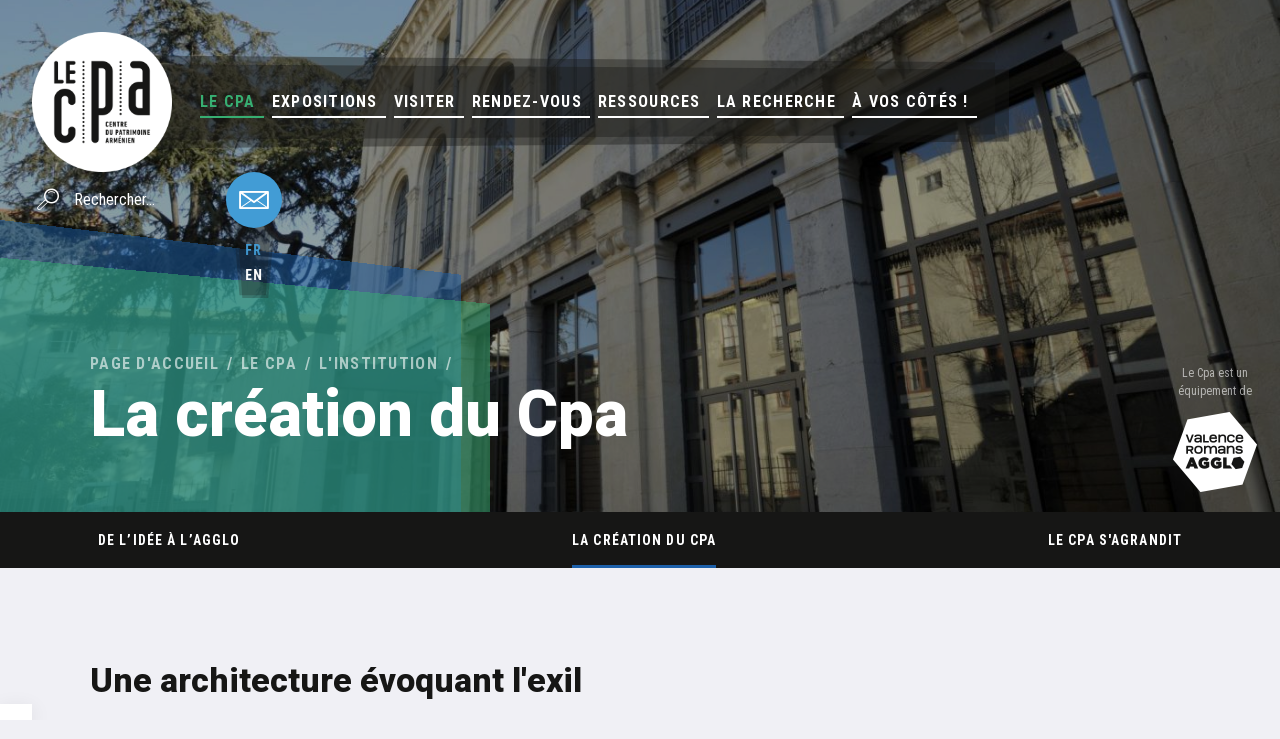

--- FILE ---
content_type: text/html; charset=UTF-8
request_url: https://www.le-cpa.com/le-cpa/institution-citoyenne/cr%C3%A9ation
body_size: 7176
content:
<!DOCTYPE html>
<html lang="fr">
    <head>
        
<title>La création du Cpa : un lieu pour raconter l'histoire des arméniens de Valence et de la Drôme et faire découvrir le monde qui nous entoure</title>

<meta http-equiv="content-type" content="text/html; charset=UTF-8"/>
<meta name="description" content="Le Cpa est créé en 2005 dans l'ancienne faculté de Droit de Valence. Il se veut un lieu universel, explorant l'histoire de la communauté arménienne implantée localement dans les années 1920."/>
<meta name="msapplication-TileImage" content="https://www.le-cpa.com/application/files/9317/6337/3219/apple-touch-icon.png"/>
<link rel="shortcut icon" href="https://www.le-cpa.com/application/files/4817/6337/3182/favicon.ico" type="image/x-icon"/>
<link rel="icon" href="https://www.le-cpa.com/application/files/4817/6337/3182/favicon.ico" type="image/x-icon"/>
<link rel="apple-touch-icon" href="https://www.le-cpa.com/application/files/9317/6337/3219/apple-touch-icon.png"/>
<script type="text/javascript">
    var CCM_DISPATCHER_FILENAME = "/index.php";
    var CCM_CID = 241;
    var CCM_EDIT_MODE = false;
    var CCM_ARRANGE_MODE = false;
    var CCM_IMAGE_PATH = "/concrete/images";
    var CCM_TOOLS_PATH = "/index.php/tools/required";
    var CCM_APPLICATION_URL = "https://www.le-cpa.com";
    var CCM_REL = "";
</script>

<!-- Open Graph meta -->
<meta property="og:title" content="La création du Cpa : un lieu pour raconter l'histoire des arméniens de Valence et de la Drôme et faire découvrir le monde qui nous entoure" />
<meta property="og:description" content="Le Cpa est créé en 2005 dans l'ancienne faculté de Droit de Valence. Il se veut un lieu universel, explorant l'histoire de la communauté arménienne implantée localement dans les années 1920." />
<meta property="og:url" content="https://www.le-cpa.com/le-cpa/institution-citoyenne/création" />
<meta property="og:type" content="website" />
<meta property="og:site_name" content="Le Cpa - Valence Romans Agglo" />
<meta property="og:locale" content="fr_FR" />
<meta property="og:image" content="https://www.le-cpa.com/application/files/thumbnails/meta_tags_illustration_og/3715/7547/2290/img-facebook.jpg" />
<meta property="og:image:width" content="600" />
<meta property="og:image:height" content="315" />
<!-- Twitter Cards meta -->
<meta name="twitter:card" content="summary" />
<meta name="twitter:title" content="La création du Cpa : un lieu pour raconter l'histoire des arméniens de Valence et de la Drôme et faire découvrir le monde qui nous entoure" />
<meta name="twitter:description" content="Le Cpa est créé en 2005 dans l'ancienne faculté de Droit de Valence. Il se veut un lieu universel, explorant l'histoire de la communauté arménienne implantée localement dans les années 1920." />
<meta name="twitter:url" content="https://www.le-cpa.com/le-cpa/institution-citoyenne/création" />
<meta name="twitter:domain" content="https://www.le-cpa.com" />
<link href="/application/themes/cpa/css/plugins/font_awesome/font-awesome.css" rel="stylesheet" type="text/css" media="all">
<link href="/application/themes/cpa/css/plugins/icomoon/icomoon.css" rel="stylesheet" type="text/css" media="all">
<link href="https://fonts.googleapis.com/css?family=Heebo:400,700,800|Roboto+Condensed:300,300i,400,400i,700,700i" rel="stylesheet" type="text/css" media="all">
<link href="/application/themes/cpa/css/plugins/fancybox/jquery.fancybox.min.css" rel="stylesheet" type="text/css" media="screen">
<link href="/application/themes/cpa/css/plugins/jquery-ui/jquery-ui.min.css" rel="stylesheet" type="text/css" media="screen">
<link href="/application/themes/cpa/css/plugins/date-picker.css" rel="stylesheet" type="text/css" media="screen">
<link href="/application/themes/cpa/css/bootstrap/bootstrap.css" rel="stylesheet" type="text/css" media="all">
<link href="/application/themes/cpa/css/theme/theme.css" rel="stylesheet" type="text/css" media="screen">
<link href="/application/themes/cpa/css/theme/outils/sous_themes.css" rel="stylesheet" type="text/css" media="all">
<link href="/application/themes/cpa/css/theme/blocs/social_links/view.css" rel="stylesheet" type="text/css" media="all">
<link href="/application/themes/cpa/css/print/print.css" rel="stylesheet" type="text/css" media="print">
<script type="text/javascript" src="/concrete/js/jquery.js"></script>
<script type="text/javascript" src="/application/themes/cpa/scripts/datatables/datatables.min.js"></script>
<script type="text/javascript" src="/application/themes/cpa/scripts/datatables/dataTables.responsive.min.js"></script>
<link href="/application/blocks/autonav/view.css" rel="stylesheet" type="text/css" media="all">
<link href="/packages/tematik_slideshow/blocks/tematik_slideshow/view.css" rel="stylesheet" type="text/css" media="all">
<link href="/application/blocks/autonav/templates/menu_bandeau/view.css" rel="stylesheet" type="text/css" media="all">
<link href="/packages/tematik_manualnav/blocks/tematik_manualnav/view.css" rel="stylesheet" type="text/css" media="all">
<link href="/concrete/css/font-awesome.css" rel="stylesheet" type="text/css" media="all">
<link href="/application/blocks/social_links/view.css" rel="stylesheet" type="text/css" media="all">
<!-- Global site tag (gtag.js) - Google Analytics -->
<script async src="https://www.googletagmanager.com/gtag/js?id=UA-119349094-1"></script>
<script>
 window.dataLayer = window.dataLayer || [];
 function gtag(){dataLayer.push(arguments);}
 gtag('js', new Date());

 gtag('config', 'UA-119349094-1');
</script>

<!-- Matomo -->
<script>
  var _paq = window._paq = window._paq || [];
  /* tracker methods like "setCustomDimension" should be called before "trackPageView" */
  _paq.push(['trackPageView']);
  _paq.push(['enableLinkTracking']);
  (function() {
    var u="https://stats.6tematik.fr/";
    _paq.push(['setTrackerUrl', u+'matomo.php']);
    _paq.push(['setSiteId', '67']);
    var d=document, g=d.createElement('script'), s=d.getElementsByTagName('script')[0];
    g.async=true; g.src=u+'matomo.js'; s.parentNode.insertBefore(g,s);
  })();
</script>
<!-- End Matomo Code --><link rel="apple-touch-icon" sizes="180x180" href="/application/themes/cpa/favicon/apple-touch-icon.png">
<link rel="icon" type="image/png" sizes="32x32" href="/application/themes/cpa/favicon/favicon-32x32.png">
<link rel="icon" type="image/png" sizes="16x16" href="/application/themes/cpa/favicon/favicon-16x16.png">
<link rel="manifest" href="/application/themes/cpa/favicon/manifest.json">
<link rel="mask-icon" href="/application/themes/cpa/favicon/safari-pinned-tab.svg" color="#000000">
<link rel="shortcut icon" href="/application/themes/cpa/favicon/favicon.ico">
<meta name="msapplication-config" content="/application/themes/cpa/favicon/browserconfig.xml">
<meta name="theme-color" content="#000000">

<link rel="alternate" type="application/rss+xml" title="Actualités du Centre du Patrimoine Arménien" href="/rss/actualites_cpa" />        <meta name="viewport" content="width=device-width, initial-scale=1, shrink-to-fit=no">
        <meta name="format-detection" content="telephone=no"/>
    </head>
    <body>
        <div class="ccm-page page-type-page page-template-full">
            <div class="global" data-theme="cpa">
                <header class="headerSite">
	<div class="headerSite-principal">
		<a href="https://www.le-cpa.com/" class="headerSite-logo">
			<img src="/application/themes/cpa/img/logo-cpa.png" alt="Logo Cpa">
		</a>
		<div class="menuSite-bouton">
	<div class="menuSite-bouton-interne">
		<span class="menuSite-bouton-barre"></span>
		<span class="menuSite-bouton-barre"></span>
		<span class="menuSite-bouton-barre"></span>
	</div>
</div>
<nav class="menuSite">
	<a class="menuSite-logo" href="https://www.le-cpa.com/">
		<img src="/application/themes/cpa/img/logo-cpa-neg.png" alt="logo">
	</a>
	<figure class="menuSite-bg"></figure>
	<div class="menuSite-interne">
		

    <ul class="nav"><li class="active ouvert"><a href="https://www.le-cpa.com/le-cpa" target="_self" class="active ouvert">Le Cpa<span class="niveauEnfant"></span></a><ul><li class="active ouvert"><a href="https://www.le-cpa.com/le-cpa/institution-citoyenne" target="_self" class="active ouvert">L&#039;institution</a></li><li class=""><a href="https://www.le-cpa.com/le-cpa/temps-forts" target="_self" class="">Temps forts</a></li><li class=""><a href="https://www.le-cpa.com/le-cpa/equipe" target="_self" class="">L&rsquo;&eacute;quipe</a></li><li class=""><a href="https://www.le-cpa.com/le-cpa/ethnopole" target="_self" class="">L&#039;Ethnop&ocirc;le</a></li><li class=""><a href="https://www.le-cpa.com/le-cpa/location-espaces" target="_self" class="">Location d&rsquo;espaces</a></li><li class=""><a href="https://www.le-cpa.com/le-cpa/les-partenaires" target="_self" class="">Les partenaires</a></li><li class=""><a href="https://www.le-cpa.com/le-cpa/nous-soutenir" target="_self" class="">Nous soutenir</a></li><li class=""><a href="https://www.le-cpa.com/le-cpa/lespace-boutique" target="_self" class="">La boutique du Cpa</a></li></ul></li><li class=""><a href="https://www.le-cpa.com/expositions-1" target="_self" class="">Expositions<span class="niveauEnfant"></span></a><ul><li class=""><a href="https://www.le-cpa.com/expositions-1/parcours-permanent" target="_self" class="">L&#039;exposition permanente</a></li><li class=""><a href="https://www.le-cpa.com/expositions-1/expos-du-moment" target="_self" class="">Les expos du moment</a></li><li class=""><a href="https://www.le-cpa.com/expositions-1/%C3%A7a-c-est-pass%C3%A9" target="_self" class="">&Ccedil;a s&rsquo;est pass&eacute; au Cpa&hellip;</a></li><li class=""><a href="https://www.le-cpa.com/expositions-1/expos-en-pret" target="_self" class="">Pr&ecirc;t d&#039;expositions</a></li></ul></li><li class=""><a href="https://www.le-cpa.com/visiter" target="_self" class="">Visiter<span class="niveauEnfant"></span></a><ul><li class=""><a href="https://www.le-cpa.com/visiter/avec-des-eleves/action-educative" target="_self" class="">Groupes scolaires</a></li><li class=""><a href="https://www.le-cpa.com/visiter/groupes-jeune-public-hors-temps-scolaire" target="_self" class="">Groupes extra-scolaires</a></li><li class=""><a href="https://www.le-cpa.com/visiter/en-groupe" target="_self" class="">Groupes adultes</a></li><li class=""><a href="https://www.le-cpa.com/visiter/en-solo" target="_self" class="">Visiteurs individuels</a></li><li class=""><a href="https://www.le-cpa.com/visiter/en-famille" target="_self" class="">Familles</a></li><li class=""><a href="https://www.le-cpa.com/visiter/visites-adaptees" target="_self" class="">Visites adapt&eacute;es</a></li><li class=""><a href="https://www.le-cpa.com/visiter/infos-pratiques" target="_self" class="">Infos pratiques</a></li></ul></li><li class=""><a href="https://www.le-cpa.com/agenda" target="_self" class="">Rendez-vous</a></li><li class=""><a href="https://www.le-cpa.com/ressources" target="_self" class="">Ressources<span class="niveauEnfant"></span></a><ul><li class=""><a href="https://www.le-cpa.com/ressources/collections" target="_self" class="">Collections</a></li><li class=""><a href="https://www.le-cpa.com/ressources/donner-ses-archives" target="_self" class="">Donner ses archives</a></li><li class=""><a href="https://www.le-cpa.com/ressources/expos-en-pret" target="_self" class="">Pr&ecirc;t d&#039;expositions<span class="niveauEnfant"></span></a><ul><li class=""><a href="https://www.le-cpa.com/ressources/expos-en-pret/battre-le-pave-des-rues" target="_self" class="">Battre le pav&eacute; des rues</a></li><li class=""><a href="https://www.le-cpa.com/ressources/expos-en-pret/limmigration-en-france-une-histoire-commune" target="_self" class="">L&#039;immigration en France, une histoire commune</a></li></ul></li><li class=""><a href="https://www.le-cpa.com/ressources/temoignages" target="_self" class="">T&eacute;moignages</a></li><li class=""><a href="https://www.le-cpa.com/ressources/pour-la-presse" target="_self" class="">Pour la presse</a></li></ul></li><li class=""><a href="https://www.le-cpa.com/la-recherche" target="_self" class="">La Recherche<span class="niveauEnfant"></span></a><ul><li class=""><a href="https://www.le-cpa.com/la-recherche/ethnopole" target="_self" class="">L&#039;Ethnop&ocirc;le</a></li><li class=""><a href="https://www.le-cpa.com/la-recherche/conseil-scientifique" target="_self" class="">Conseil scientifique</a></li><li class=""><a href="https://www.le-cpa.com/la-recherche/centre_de_documentation" target="_self" class="">Centre de documentation</a></li><li class=""><a href="https://www.le-cpa.com/la-recherche/reseaux" target="_self" class="">R&eacute;seaux</a></li><li class=""><a href="https://www.le-cpa.com/la-recherche/publication" target="_self" class="">Publications</a></li></ul></li><li class=""><a href="https://www.le-cpa.com/a-vos-cotes" target="_self" class="">&Agrave; vos c&ocirc;t&eacute;s !<span class="niveauEnfant"></span></a><ul><li class=""><a href="https://www.le-cpa.com/a-vos-cotes/nos-ressources" target="_self" class="">A lire et &eacute;couter</a></li><li class=""><a href="https://www.le-cpa.com/a-vos-cotes/expos-virtuelles" target="_self" class="">Expos virtuelles</a></li><li class=""><a href="https://www.le-cpa.com/a-vos-cotes/s-amuser-a-la-maison" target="_self" class="">Le coin des enfants</a></li><li class=""><a href="https://www.le-cpa.com/a-vos-cotes/24-avril-1915" target="_self" class="">24 avril 1915</a></li></ul></li></ul>
	</div>
</nav>	</div>
	<div class="headerSite-secondaire">
					<div class="headerSite-recherche">
				<form action="https://www.le-cpa.com/rechercher" method="get">
					<input type="text" name="query" placeholder="Rechercher...">
					<button type="submit"><i class="icon-search"></i></button>
				</form>
			</div>
							<a href="https://www.le-cpa.com/contact" class="headerSite-contact bto bto-lg bto-primary bto-circle"><i class="icon-mail"></i></a>
				

    
<div class="headerSite-langues">
    <figure class="headerSite-langues-bg"></figure>
    <ul>
        <li><div class="headerSite-langues-active">fr</div></li>
        <li><a href="https://www.le-cpa.com/le-cpa/institution-citoyenne/cr%C3%A9ation/switch_language/241/409/2761">en</a></li>
            </ul>
</div>
	</div>
</header>                <div class="bandeau">
	

    

    <!-- AFFICHAGE DU SLIDESHOW -->

    <script type="text/javascript">
        $(document).ready(function(){
            $("#slideshow-6948e9410e28b").slideShow6tk({
                easing              : false,
                pauseOnHover        : 1,
                animation           : "fade",
                autoHeight          : false,
                slideshowSpeed      : 7000,
                animationSpeed      : 600,
                autoPlay            : 1,
                navigation          : 1,
                generateNavigation  : false,
                navigationClass     : "tematik_slideshow-nav",
                prevClass           : "tematik_slideshow-prev",
                nextClass           : "tematik_slideshow-next",
                prevText            : "<i class='icon-chevron-left'></i>",
                nextText            : "<i class='icon-chevron-right'></i>",
                pagination          : 1,
                generatePagination  : false,
                paginationClass     : "tematik_slideshow-pagin"
            });
        });
    </script>

    
        <div class="bandeau-slideshow" id="slideshow-6948e9410e28b">
            <ul class="slides">
                                                        <li class="slide">
                        <div class="bandeau-interne">

                                                            <figure class="bandeau-image" style="background-image: url('/application/files/thumbnails/tematik_slideshow/6315/5369/7732/2011_exterieur_PG.jpg');"></figure>
                            
                                                            <div class="bandeau-contenu">
                            
                                <div class="container">
                                    
                                                                    </div>

                                                            </div>
                            
                        </div>
                    </li>

                            </ul>
        </div>
    


    

    <!-- AFFICHAGE DU SLIDESHOW -->

    <script type="text/javascript">
        $(document).ready(function(){
            $("#slideshow-6948e9410f521").slideShow6tk({
                easing              : false,
                pauseOnHover        : 1,
                animation           : "fade",
                autoHeight          : false,
                slideshowSpeed      : 7000,
                animationSpeed      : 600,
                autoPlay            : 1,
                navigation          : 1,
                generateNavigation  : false,
                navigationClass     : "tematik_slideshow-nav",
                prevClass           : "tematik_slideshow-prev",
                nextClass           : "tematik_slideshow-next",
                prevText            : "<i class='icon-chevron-left'></i>",
                nextText            : "<i class='icon-chevron-right'></i>",
                pagination          : 1,
                generatePagination  : false,
                paginationClass     : "tematik_slideshow-pagin"
            });
        });
    </script>

    
        <div class="bandeau-slideshow" id="slideshow-6948e9410f521">
            <ul class="slides">
                                                        <li class="slide">
                        <div class="bandeau-interne">

                            
                                                            <div class="bandeau-contenu">
                            
                                <div class="container">
                                    
                                                                            <div class="bandeau-titre">
                                                                                                                                        <div class="titre1">le Cpa - Centre du Patrimoine Arménien</div>
                                                                                                                                </div>
                                                                    </div>

                                                            </div>
                            
                        </div>
                    </li>

                            </ul>
        </div>
    


    <div class="bandeau-agglo">
        <span>Le Cpa est un équipement de</span>
        <img src="/application/themes/cpa/img/logo-agglo-blanc.png" alt="Valence Romans Agglo">
    </div>
</div>                <header class="headerPage container">
                    <div class="headerPage-interne">
                        <figure class="headerPage-bg"></figure>
                        <ol class="breadcrumb"><li class="breadcrumb-item"><a href="/">Page d'accueil</a></li><li class="breadcrumb-item"><a href="https://www.le-cpa.com/le-cpa" target="_self">Le Cpa</a></li><li class="breadcrumb-item"><a href="https://www.le-cpa.com/le-cpa/institution-citoyenne" target="_self">L&#039;institution</a></li></ol>                        <h1 class="headerPage-titre titre1">La création du Cpa</h1>
                    </div>
                </header>
                <main class="contenuPage">
                    <div class="container">
                        <div class="blocs-cms">
                            

    <nav class="tematik_menuBandeau"><button class="tematik_menuBandeau-bouton container"></button><ul class="container"><li class=""><a href="https://www.le-cpa.com/le-cpa/institution-citoyenne/de-lidee-lagglo" target="_self" class="">De l&rsquo;id&eacute;e &agrave; l&rsquo;Agglo</a></li><li class="active"><a href="https://www.le-cpa.com/le-cpa/institution-citoyenne/cr%C3%A9ation" target="_self" class="active">La cr&eacute;ation du Cpa</a></li><li class=""><a href="https://www.le-cpa.com/le-cpa/institution-citoyenne/aggrandissement" target="_self" class="">Le Cpa s&#039;agrandit</a></li></ul></nav>


    <h3 class="titre3 trait border-soustheme-1">Une architecture évoquant l'exil</h3>


    <ul>
	<li>Le Cpa est situ&eacute; dans <strong>l&#39;ancienne facult&eacute; de Droit de Valence, </strong>aux portes du quartier o&ugrave; se sont install&eacute;s les r&eacute;fugi&eacute;s arm&eacute;niens venus de l&#39;ancien Empire ottoman. En 2004, l&rsquo;agence Brunel-T&eacute;zier (ma&icirc;tre d&rsquo;&oelig;uvre du projet) a &eacute;labor&eacute; le projet architectural, accompagn&eacute;e par un comit&eacute; scientifique et technique.</li>
	<li>Les architectes ont souhait&eacute; <strong>pr&eacute;server l&rsquo;enveloppe du b&acirc;timent existant</strong>, tout en lui adjoignant un espace d&rsquo;entr&eacute;e en b&eacute;ton. L&rsquo;id&eacute;e du bateau, de la travers&eacute;e, du container, a donn&eacute; ses lignes directrices &agrave; l&rsquo;espace int&eacute;rieur. De larges baies vitr&eacute;es permettaient de souligner l&rsquo;ouverture du lieu sur la ville.</li>
	<li><strong>Parole &agrave; Herv&eacute; T&eacute;zier, l&rsquo;un des architectes du projet</strong>&nbsp;:</li>
</ul>

<p>&laquo;<em>&nbsp;Nous tenions &agrave; conserver les fa&ccedil;ades d&rsquo;origine du b&acirc;timent afin d&rsquo;en pr&eacute;server l&rsquo;identit&eacute;. Notre travail s&rsquo;est donc concentr&eacute; sur l&rsquo;int&eacute;gration de nouvelles composantes dans un espace d&eacute;j&agrave; existant, &agrave; l&rsquo;image de la communaut&eacute; arm&eacute;nienne qui s&rsquo;est implant&eacute;e dans la ville dans les ann&eacute;es 1920</em>. &raquo;</p>

<ul>
	<li>Pour les 10 ans du Cpa, les &eacute;lus de l&#39;Agglo ont pris la d&eacute;cision d&rsquo;agrandir l&#39;&eacute;quipement. Un groupe de travail a accompagn&eacute; la r&eacute;alisation du projet sur lequel s&#39;est fond&eacute;e la cr&eacute;ation de nouvelles surfaces. <strong>La qualit&eacute; de l&rsquo;accueil des publics, le d&eacute;veloppement de la m&eacute;diation envers les plus jeunes et des activit&eacute;s de recherche, sont les grands axes autour desquels ce projet s&rsquo;est construit</strong>.</li>
</ul>



    
		
			<a class="tematik_image fancy" href="/application/files/thumbnails/tematik_image/7415/1073/6621/2011_exterieur_PG.jpg" data-fancybox data-caption='Facade extérieur'>
				<figure>
					<img src='/application/files/thumbnails/tematik_image/7415/1073/6621/2011_exterieur_PG.jpg' title="Facade extérieur" alt="Facade extérieur"/>
				</figure>
			</a>

		

                        </div>
                    </div>
			    </main>
                <footer class="footerSite">
	<div class="footerSite-principal">
		<div class="container">
			<div class="row justify-content-between align-items-center">
				<div class="footerSite-infos col-sm-7 col-lg-4">
					<a href="https://www.le-cpa.com/" class="footerSite-logo">
						<img src="/application/themes/cpa/img/logo-cpa.png" alt="Logo Cpa">
					</a>
					

    <p class="tip">
	14 rue Louis Gallet, 26000 Valence<br>
	+33475801300 
</p>
				</div>
				<div class="footerSite-menu col-sm-5 col-lg-4">
					

    	    <!-- <nav class="tematik_manualnav"> -->
			<ul>
				
					<li class="">
						<a href="https://www.le-cpa.com/ressources/pour-la-presse" target="_self">
														<span>PRESSE</span>
						</a>
					</li>

				
					<li class="">
						<a href="https://www.le-cpa.com/visiter/avec-des-eleves/action-educative" target="_blank">
														<span>ENSEIGNANTS</span>
						</a>
					</li>

				
					<li class="">
						<a href="https://www.le-cpa.com/visiter/en-famille" target="_self">
														<span>FAMILLES</span>
						</a>
					</li>

				
					<li class="">
						<a href="https://www.le-cpa.com/visiter/infos-pratiques" target="_self">
														<span>INFOS PRATIQUES</span>
						</a>
					</li>

					    	</ul>
		<!-- </nav> -->

	   	
				</div>
				<div class="footerSite-cta col-12 col-lg-auto">
					

    <a href="https://www.le-cpa.com/le-cpa/nous-soutenir/devenez-mecenes">
	<i class="icon-money"></i>
	<div class="titre6">Devenir mécène</div>
	<span class="tip">pour soutenir le Cpa</span>
</a>


    <a href="https://www.le-cpa.com/ressources/donner-ses-archives">
	<i class="icon-box"></i>
	<div class="titre6">Donner ses archives</div>
	<span class="tip">pour enrichir les collections</span>
</a>
				</div>
			</div>
		</div>
	</div>
	<div class="footerSite-secondaire">
		<div class="footerSite-social">
			

    
<div class="social_links">
    <strong>Suivez-nous sur</strong>
            <a target="_blank" href="https://fr-fr.facebook.com/Centre-Du-Patrimoine-Arm%C3%A9nien-182070891841791/"><i class="fa fa-facebook"></i></a>
            <a target="_blank" href="https://www.instagram.com/centredupatrimoinearmenien/"><i class="fa fa-instagram"></i></a>
            <a target="_blank" href="https://www.youtube.com/c/CentreduPatrimoineArm%C3%A9nienValence"><i class="fa fa-youtube"></i></a>
    </div>
		</div>
		<div class="footerSite-menuAnnexes">
			

    	    <!-- <nav class="tematik_manualnav"> -->
			<ul>
				
					<li class="">
						<a href="https://www.le-cpa.com/rechercher" target="_self">
														<span>Rechercher</span>
						</a>
					</li>

				
					<li class="">
						<a href="https://www.le-cpa.com/mentions-legales" target="_self">
														<span>Mentions légales</span>
						</a>
					</li>

				
					<li class="">
						<a href="https://www.le-cpa.com/politique-de-confidentialite" target="_self">
														<span>Politique de confidentialité</span>
						</a>
					</li>

				
					<li class="">
						<a href="https://www.le-cpa.com/plan-du-site" target="_self">
														<span>Plan du site</span>
						</a>
					</li>

					    	</ul>
		<!-- </nav> -->

	   	
		</div>
		<div class="footerSite-copyright">© Le Cpa - Valence Romans Agglo</div>
		<a class="footerSite-6tk" href="http://www.6tematik.fr" target="_blank">
			<figure class="footerSite-6tk-bg"></figure>
			Made by 6tematik
		</a>
		<a class="footerSite-agglo" href="http://www.valenceromansagglo.fr" target="_blank">
			<figure class="footerSite-agglo-bg"></figure>
			Un équipement de			<img src="/application/themes/cpa/img/logo-agglo-rose.png" alt="Valence Romans Agglo">
		</a>
	</div>
</footer>

<button class="backToTop bto bto-lg bto-circle bto-primary bto-soustheme-2" type="button"><i class="icon-arrow-thin-up"></i></button>


		<!-- Bouton de traduction Google.  -->
		<div id="google_translate_element"></div><script type="text/javascript">
		function googleTranslateElementInit() {
		new google.translate.TranslateElement({pageLanguage: 'fr'}, 'google_translate_element');
		}</script><script type="text/javascript" src="//translate.google.com/translate_a/element.js?cb=googleTranslateElementInit"></script>

	            </div>
        </div>
        <script type="text/javascript" src="/application/themes/cpa/scripts/jquery.cookie.min.js"></script>
<script type="text/javascript" src="/application/themes/cpa/scripts/jquery.fancybox.min.js"></script>
<script type="text/javascript" src="/application/themes/cpa/scripts/jquery.slideshow.6tematik.min.js"></script>
<script type="text/javascript" src="/application/themes/cpa/scripts/bootstrap/popper.min.js"></script>
<script type="text/javascript" src="/application/themes/cpa/scripts/bootstrap/bootstrap.min.js"></script>
<script type="text/javascript" src="/application/themes/cpa/scripts/effets.js"></script>
<script type="text/javascript" src="/application/themes/cpa/scripts/debug/safari.js"></script>
<script type="text/javascript" src="/packages/tematik_slideshow/blocks/tematik_slideshow/js/jquery.slideshow.6tematik.min.js"></script>
    </body>
</html>

--- FILE ---
content_type: text/css
request_url: https://www.le-cpa.com/application/themes/cpa/css/plugins/icomoon/icomoon.css
body_size: 1079
content:
@font-face{font-family:'icomoon';src:url("../../../fonts/icomoon.eot?jpsuah");src:url("../../../fonts/icomoon.eot?jpsuah#iefix") format("embedded-opentype"),url("../../../fonts/icomoon.ttf?jpsuah") format("truetype"),url("../../../fonts/icomoon.woff?jpsuah") format("woff"),url("../../../fonts/icomoon.svg?jpsuah#icomoon") format("svg");font-weight:normal;font-style:normal}[class^="icon-"],[class*=" icon-"]{font-family:'icomoon' !important;speak:none;font-style:normal;font-weight:normal;font-variant:normal;text-transform:none;display:inline-block;line-height:inherit;-webkit-font-smoothing:antialiased;-moz-osx-font-smoothing:grayscale}.icon-alert:before{content:""}.icon-alert2:before{content:""}.icon-avatar:before{content:""}.icon-barchart:before{content:""}.icon-battery:before{content:""}.icon-battery2:before{content:""}.icon-battery3:before{content:""}.icon-battery4:before{content:""}.icon-beer:before{content:""}.icon-book:before{content:""}.icon-box:before{content:""}.icon-brochure:before{content:""}.icon-bubble:before{content:""}.icon-bubble2:before{content:""}.icon-burger:before{content:""}.icon-calculator:before{content:""}.icon-calendar:before{content:""}.icon-camera:before{content:""}.icon-car:before{content:""}.icon-clock:before{content:""}.icon-cloud:before{content:""}.icon-cloud2:before{content:""}.icon-cloud3:before{content:""}.icon-coffee:before{content:""}.icon-compass:before{content:""}.icon-computer:before{content:""}.icon-computer2:before{content:""}.icon-creditcard:before{content:""}.icon-creditcard2:before{content:""}.icon-desk:before{content:""}.icon-drink:before{content:""}.icon-falcon:before{content:""}.icon-floppydisk:before{content:""}.icon-folders:before{content:""}.icon-folders2:before{content:""}.icon-glasses:before{content:""}.icon-glossary:before{content:""}.icon-headphones:before{content:""}.icon-headset:before{content:""}.icon-hourglass:before{content:""}.icon-insights:before{content:""}.icon-insightschart:before{content:""}.icon-key:before{content:""}.icon-lamp:before{content:""}.icon-layers:before{content:""}.icon-link:before{content:""}.icon-lock:before{content:""}.icon-lock2:before{content:""}.icon-mail:before{content:""}.icon-mail2:before{content:""}.icon-map:before{content:""}.icon-microphone:before{content:""}.icon-money:before{content:""}.icon-mouse:before{content:""}.icon-network:before{content:""}.icon-notebook:before{content:""}.icon-notepad:before{content:""}.icon-paperclip:before{content:""}.icon-paperclip2:before{content:""}.icon-paperplane:before{content:""}.icon-pencil:before{content:""}.icon-pentool:before{content:""}.icon-phone:before{content:""}.icon-phone2:before{content:""}.icon-pindrop:before{content:""}.icon-pointer:before{content:""}.icon-pointer2:before{content:""}.icon-power:before{content:""}.icon-present:before{content:""}.icon-presentation:before{content:""}.icon-presentation2:before{content:""}.icon-pricetag:before{content:""}.icon-pricetag2:before{content:""}.icon-ribbon:before{content:""}.icon-rssfeed:before{content:""}.icon-ruler:before{content:""}.icon-ruler2:before{content:""}.icon-search:before{content:""}.icon-server:before{content:""}.icon-settings:before{content:""}.icon-shoppingcart:before{content:""}.icon-speaker:before{content:""}.icon-speaker2:before{content:""}.icon-stack:before{content:""}.icon-stopwatch:before{content:""}.icon-suitcase:before{content:""}.icon-tablet:before{content:""}.icon-tape:before{content:""}.icon-thumbtack:before{content:""}.icon-tools:before{content:""}.icon-trash:before{content:""}.icon-trash2:before{content:""}.icon-truck:before{content:""}.icon-video:before{content:""}.icon-watch:before{content:""}.icon-world:before{content:""}.icon-zoomin:before{content:""}.icon-zoomout:before{content:""}.icon-arrow-thin-down:before{content:""}.icon-arrow-thin-left:before{content:""}.icon-arrow-thin-right:before{content:""}.icon-arrow-thin-up:before{content:""}.icon-backspace:before{content:""}.icon-checkmark:before{content:""}.icon-chevron-down:before{content:""}.icon-chevron-left:before{content:""}.icon-chevron-right:before{content:""}.icon-chevron-up:before{content:""}.icon-contract-2:before{content:""}.icon-contract:before{content:""}.icon-cross:before{content:""}.icon-expand-2:before{content:""}.icon-expand:before{content:""}


--- FILE ---
content_type: text/css
request_url: https://www.le-cpa.com/application/themes/cpa/css/plugins/date-picker.css
body_size: 917
content:
.ui-datepicker{display:none;min-width:300px;padding:1.25rem 1.5rem 1.5rem 1.5rem;background-color:#fff;font-family:"Heebo",sans-serif;-webkit-box-shadow:0 5px 20px 0 rgba(22,22,21,0.1);box-shadow:0 5px 20px 0 rgba(22,22,21,0.1);z-index:100 !important}.ui-datepicker.ui-datepicker-inline{display:block;background-color:transparent;padding:0;z-index:auto !important}.ui-datepicker .ui-datepicker-header{background:none !important;position:relative;text-align:center;padding:0 26px}.ui-datepicker .ui-datepicker-prev[title],.ui-datepicker .ui-datepicker-next[title]{height:16px;width:16px;line-height:16px;text-align:center;position:absolute;top:50%;margin-top:-8px;color:#429cd5;font-size:16px}.ui-datepicker .ui-datepicker-prev[title]:before,.ui-datepicker .ui-datepicker-next[title]:before{font-family:"icomoon";font-style:normal;font-weight:normal;font-variant:normal;text-transform:none;vertical-align:baseline;line-height:1;speak:none;-webkit-font-smoothing:antialiased;-moz-osx-font-smoothing:grayscale}.ui-datepicker .ui-datepicker-prev[title] .ui-icon,.ui-datepicker .ui-datepicker-next[title] .ui-icon{display:none}.ui-datepicker .ui-datepicker-prev[title]:hover,.ui-datepicker .ui-datepicker-next[title]:hover{color:#1d60aa}.ui-datepicker .ui-datepicker-prev{left:0}.ui-datepicker .ui-datepicker-prev:before{content:""}.ui-datepicker .ui-datepicker-next{right:0}.ui-datepicker .ui-datepicker-next:before{content:""}.ui-datepicker .ui-datepicker-title{margin:0;color:#161615}.ui-datepicker .ui-datepicker-title select{padding:0 20px 0 10px;background-color:#fff;border:none;-webkit-box-shadow:none;box-shadow:none;color:inherit;-webkit-appearance:none;-moz-appearance:none;appearance:none;background-image:url("../../img/utils/select.png");background-position:right center;background-repeat:no-repeat;background-size:auto 40%}.ui-datepicker .ui-datepicker-month,.ui-datepicker .ui-datepicker-year{display:inline-block;vertical-align:middle;padding:0 10px;font-size:0.875em;font-weight:600}.ui-datepicker .ui-datepicker-month+.ui-datepicker-year{border-left:1px solid #dad9d7}.ui-datepicker .ui-datepicker-calendar{margin:20px auto 0 auto}.ui-datepicker .ui-datepicker-calendar thead th{padding:0 0 10px 0;border:none;color:#31302f;font-size:0.875em;text-align:center}.ui-datepicker .ui-datepicker-calendar tbody td{padding:0;border:none;text-align:center}.ui-datepicker .ui-datepicker-calendar tbody td a[class*="ui-state"],.ui-datepicker .ui-datepicker-calendar tbody td span[class*="ui-state"]{height:34px;width:34px;line-height:34px;text-align:center;display:block;border-radius:100%}.ui-datepicker .ui-datepicker-calendar tbody td .ui-state-default{color:#31302f;background-color:rgba(0,0,0,0)}.ui-datepicker .ui-datepicker-calendar tbody td .ui-state-hover{color:#fff;background-color:#31302f}.ui-datepicker .ui-datepicker-calendar tbody td .ui-state-highlight{color:#161615;background-color:rgba(22,22,21,0.1)}.ui-datepicker .ui-datepicker-calendar tbody td .ui-state-active{color:#fff;background-color:#37ae72}.ui-datepicker .ui-datepicker-calendar tbody td .ui-state-error{color:#fff;background-color:#ba0a64}.ui-datepicker .ui-datepicker-calendar tbody td.ui-state-disabled span[class*="ui-state"]{color:#c3c2c0;background-color:rgba(0,0,0,0)}


--- FILE ---
content_type: text/css
request_url: https://www.le-cpa.com/application/themes/cpa/css/theme/theme.css
body_size: 18963
content:
@-webkit-keyframes LOGO-BUGFIX{0%{-webkit-transform:translate3d(0, 0, 0);transform:translate3d(0, 0, 0)}50%{-webkit-transform:translate3d(0, 0, 1px);transform:translate3d(0, 0, 1px)}100%{-webkit-transform:translate3d(0, 0, 0);transform:translate3d(0, 0, 0)}}@-moz-keyframes LOGO-BUGFIX{0%{-moz-transform:translate3d(0, 0, 0);transform:translate3d(0, 0, 0)}50%{-moz-transform:translate3d(0, 0, 1px);transform:translate3d(0, 0, 1px)}100%{-moz-transform:translate3d(0, 0, 0);transform:translate3d(0, 0, 0)}}@keyframes LOGO-BUGFIX{0%{-webkit-transform:translate3d(0, 0, 0);-moz-transform:translate3d(0, 0, 0);transform:translate3d(0, 0, 0)}50%{-webkit-transform:translate3d(0, 0, 1px);-moz-transform:translate3d(0, 0, 1px);transform:translate3d(0, 0, 1px)}100%{-webkit-transform:translate3d(0, 0, 0);-moz-transform:translate3d(0, 0, 0);transform:translate3d(0, 0, 0)}}@-webkit-keyframes ANCHOR-BUGFIX{0%{overflow:auto}100%{overflow:hidden}}@-moz-keyframes ANCHOR-BUGFIX{0%{overflow:auto}100%{overflow:hidden}}@keyframes ANCHOR-BUGFIX{0%{overflow:auto}100%{overflow:hidden}}@-webkit-keyframes INVIT-SCROLL{0%,100%{-webkit-transform:translateY(0);transform:translateY(0)}50%{-webkit-transform:translateY(10px);transform:translateY(10px)}}@-moz-keyframes INVIT-SCROLL{0%,100%{-moz-transform:translateY(0);transform:translateY(0)}50%{-moz-transform:translateY(10px);transform:translateY(10px)}}@keyframes INVIT-SCROLL{0%,100%{-webkit-transform:translateY(0);-moz-transform:translateY(0);transform:translateY(0)}50%{-webkit-transform:translateY(10px);-moz-transform:translateY(10px);transform:translateY(10px)}}@-webkit-keyframes STICKY-SLIDE{0%{-webkit-transform:translateY(-100px);transform:translateY(-100px)}50%{-webkit-transform:translateY(10px);transform:translateY(10px)}100%{-webkit-transform:translateY(0);transform:translateY(0)}}@-moz-keyframes STICKY-SLIDE{0%{-moz-transform:translateY(-100px);transform:translateY(-100px)}50%{-moz-transform:translateY(10px);transform:translateY(10px)}100%{-moz-transform:translateY(0);transform:translateY(0)}}@keyframes STICKY-SLIDE{0%{-webkit-transform:translateY(-100px);-moz-transform:translateY(-100px);transform:translateY(-100px)}50%{-webkit-transform:translateY(10px);-moz-transform:translateY(10px);transform:translateY(10px)}100%{-webkit-transform:translateY(0);-moz-transform:translateY(0);transform:translateY(0)}}@-webkit-keyframes FADEIN{0%{opacity:0}100%{opacity:1}}@-moz-keyframes FADEIN{0%{opacity:0}100%{opacity:1}}@keyframes FADEIN{0%{opacity:0}100%{opacity:1}}@-webkit-keyframes FADEOUT{0%{opacity:1}100%{opacity:0}}@-moz-keyframes FADEOUT{0%{opacity:1}100%{opacity:0}}@keyframes FADEOUT{0%{opacity:1}100%{opacity:0}}@-webkit-keyframes SPINNER{0%{-webkit-transform:rotate(0deg);transform:rotate(0deg)}100%{-webkit-transform:rotate(360deg);transform:rotate(360deg)}}@-moz-keyframes SPINNER{0%{-moz-transform:rotate(0deg);transform:rotate(0deg)}100%{-moz-transform:rotate(360deg);transform:rotate(360deg)}}@keyframes SPINNER{0%{-webkit-transform:rotate(0deg);-moz-transform:rotate(0deg);transform:rotate(0deg)}100%{-webkit-transform:rotate(360deg);-moz-transform:rotate(360deg);transform:rotate(360deg)}}.cookies{position:fixed;bottom:0;left:0;background-color:#31302f;color:#fff;padding:1.25rem 4rem 1.25rem 1.5rem;width:100%;z-index:9999}.cookies-close{position:absolute;top:50%;right:20px;margin-top:-10px;font-size:20px;color:#fff;cursor:pointer;-webkit-transition:color .3s;-moz-transition:color .3s;transition:color .3s}.cookies-close:before{content:"";font-family:"icomoon";font-style:normal;font-weight:normal;font-variant:normal;text-transform:none;vertical-align:baseline;line-height:1;speak:none;-webkit-font-smoothing:antialiased;-moz-osx-font-smoothing:grayscale}.cookies-close:hover{color:#1d60aa}.cookies a{color:#fff;font-weight:700;text-decoration:underline}.cookies a:hover{color:#1d60aa}.imageEclaircie{position:relative;z-index:0}.imageEclaircie:before{content:'';position:absolute;top:0;left:0;width:100%;height:100%;z-index:-1}@supports (mix-blend-mode: soft-light) or (-webkit-mix-blend-mode: soft-light){.imageEclaircie:before{mix-blend-mode:soft-light;background-color:#fff}}.fancy figure,.fancy-video figure{position:relative;z-index:0;position:relative;display:inline-block;max-width:100%;text-align:center;line-height:1 !important;cursor:pointer}.fancy figure:before,.fancy-video figure:before{content:'';position:absolute;top:0;left:0;width:100%;height:100%;background-color:#fff;opacity:0;z-index:-1;-webkit-transition:opacity .3s,background-color .3s;-moz-transition:opacity .3s,background-color .3s;transition:opacity .3s,background-color .3s}@supports (mix-blend-mode: soft-light) or (-webkit-mix-blend-mode: soft-light){.fancy figure:before,.fancy-video figure:before{opacity:1;mix-blend-mode:soft-light}}.fancy figure:before,.fancy-video figure:before{z-index:1}.fancy figure:after,.fancy-video figure:after{font-family:"icomoon";font-style:normal;font-weight:normal;font-variant:normal;text-transform:none;vertical-align:baseline;line-height:1;speak:none;-webkit-font-smoothing:antialiased;-moz-osx-font-smoothing:grayscale;position:absolute;top:50%;left:0;margin-top:-1.25rem;display:inline-block;width:100%;height:2.5rem;font-size:2.5rem;text-align:center;color:#fff;opacity:0;z-index:2;-webkit-transform:scale(0.7);-moz-transform:scale(0.7);transform:scale(0.7);-webkit-transition:opacity .3s 0.1s,-webkit-transform .3s 0.1s;transition:opacity .3s 0.1s,-webkit-transform .3s 0.1s;-moz-transition:transform .3s 0.1s,opacity .3s 0.1s,-moz-transform .3s 0.1s;transition:transform .3s 0.1s,opacity .3s 0.1s;transition:transform .3s 0.1s,opacity .3s 0.1s,-webkit-transform .3s 0.1s,-moz-transform .3s 0.1s}.fancy figure:hover:before,.fancy-video figure:hover:before{background-color:#161615;opacity:0.5}.fancy figure:hover:after,.fancy-video figure:hover:after{opacity:1;-webkit-transform:scale(1);-moz-transform:scale(1);transform:scale(1)}.fancy img,.fancy-video img{max-width:100%;vertical-align:middle}.fancy figure:after{content:""}.fancy-video figure:after{content:""}.bto{-webkit-touch-callout:none;-webkit-user-select:none;-moz-user-select:none;-ms-user-select:none;user-select:none;height:3rem;width:3rem;line-height:3rem;text-align:center;display:inline-block;vertical-align:middle;border-radius:none;color:#fff;font-size:20px;text-align:center;cursor:pointer;-webkit-appearance:none;-webkit-transition:background-color 0.3s, color 0.3s, border 0.3s;-moz-transition:background-color 0.3s, color 0.3s, border 0.3s;transition:background-color 0.3s, color 0.3s, border 0.3s}.bto.bto-circle{border-radius:100%}.bto.bto-sm{width:2rem;height:2rem;line-height:2rem;font-size:16px}.bto.bto-lg{width:3.5rem;height:3.5rem;line-height:3.5rem;font-size:30px}.bto.bto-outline{line-height:-moz-calc(3rem - 2px);line-height:calc(3rem - 2px);background-color:transparent;border:1px solid}.bto.bto-outline.bto-sm{line-height:-moz-calc(2rem - 2px);line-height:calc(2rem - 2px)}.bto.bto-outline.bto-lg{line-height:-moz-calc(3.5rem - 4px);line-height:calc(3.5rem - 4px);border-width:2px}.bto:hover,a:hover .bto{color:#fff}.bto-blue{background-color:#1d60aa}.bto-blue:hover,a:hover .bto-blue{background-color:#144377}.bto-outline.bto-blue{background-color:transparent;border-color:#1d60aa;color:#1d60aa}.bto-outline.bto-blue:hover,a:hover .bto-outline.bto-blue{background-color:#1d60aa;border-color:#1d60aa;color:#fff}.bto-purple{background-color:#76368c}.bto-purple:hover,a:hover .bto-purple{background-color:#532662}.bto-outline.bto-purple{background-color:transparent;border-color:#76368c;color:#76368c}.bto-outline.bto-purple:hover,a:hover .bto-outline.bto-purple{background-color:#76368c;border-color:#76368c;color:#fff}.bto-prune{background-color:#ab358b}.bto-prune:hover,a:hover .bto-prune{background-color:#782561}.bto-outline.bto-prune{background-color:transparent;border-color:#ab358b;color:#ab358b}.bto-outline.bto-prune:hover,a:hover .bto-outline.bto-prune{background-color:#ab358b;border-color:#ab358b;color:#fff}.bto-strawberry{background-color:#ba0a64}.bto-strawberry:hover,a:hover .bto-strawberry{background-color:#820746}.bto-outline.bto-strawberry{background-color:transparent;border-color:#ba0a64;color:#ba0a64}.bto-outline.bto-strawberry:hover,a:hover .bto-outline.bto-strawberry{background-color:#ba0a64;border-color:#ba0a64;color:#fff}.bto-pink{background-color:#e83364}.bto-pink:hover,a:hover .bto-pink{background-color:#a22446}.bto-outline.bto-pink{background-color:transparent;border-color:#e83364;color:#e83364}.bto-outline.bto-pink:hover,a:hover .bto-outline.bto-pink{background-color:#e83364;border-color:#e83364;color:#fff}.bto-orange{background-color:#ea5b0c}.bto-orange:hover,a:hover .bto-orange{background-color:#a44008}.bto-outline.bto-orange{background-color:transparent;border-color:#ea5b0c;color:#ea5b0c}.bto-outline.bto-orange:hover,a:hover .bto-outline.bto-orange{background-color:#ea5b0c;border-color:#ea5b0c;color:#fff}.bto-yellow{background-color:#f39200}.bto-yellow:hover,a:hover .bto-yellow{background-color:#a60}.bto-outline.bto-yellow{background-color:transparent;border-color:#f39200;color:#f39200}.bto-outline.bto-yellow:hover,a:hover .bto-outline.bto-yellow{background-color:#f39200;border-color:#f39200;color:#fff}.bto-gold{background-color:#d19b4f}.bto-gold:hover,a:hover .bto-gold{background-color:#926d37}.bto-outline.bto-gold{background-color:transparent;border-color:#d19b4f;color:#d19b4f}.bto-outline.bto-gold:hover,a:hover .bto-outline.bto-gold{background-color:#d19b4f;border-color:#d19b4f;color:#fff}.bto-green{background-color:#37ae72}.bto-green:hover,a:hover .bto-green{background-color:#277a50}.bto-outline.bto-green{background-color:transparent;border-color:#37ae72;color:#37ae72}.bto-outline.bto-green:hover,a:hover .bto-outline.bto-green{background-color:#37ae72;border-color:#37ae72;color:#fff}.bto-cyan{background-color:#429cd5}.bto-cyan:hover,a:hover .bto-cyan{background-color:#2e6d95}.bto-outline.bto-cyan{background-color:transparent;border-color:#429cd5;color:#429cd5}.bto-outline.bto-cyan:hover,a:hover .bto-outline.bto-cyan{background-color:#429cd5;border-color:#429cd5;color:#fff}.bto-white{border-color:#fff;background-color:#fff;color:#fff}.bto-white:hover,a:hover .bto-white{background-color:#161615;color:#f39200}.bto-outline.bto-white{background-color:"white";border-color:#fff;color:#fff}.bto-outline.bto-white:hover,a:hover .bto-outline.bto-white{background-color:#fff;border-color:#fff;color:#161615}.bto-gray{background-color:#949290}.bto-gray:hover,a:hover .bto-gray{background-color:#686665}.bto-outline.bto-gray{background-color:transparent;border-color:#949290;color:#949290}.bto-outline.bto-gray:hover,a:hover .bto-outline.bto-gray{background-color:#949290;border-color:#949290;color:#fff}.bto-gray-dark{background-color:#31302f}.bto-gray-dark:hover,a:hover .bto-gray-dark{background-color:#222221}.bto-outline.bto-gray-dark{background-color:transparent;border-color:#31302f;color:#31302f}.bto-outline.bto-gray-dark:hover,a:hover .bto-outline.bto-gray-dark{background-color:#31302f;border-color:#31302f;color:#fff}.bto-black{background-color:#161615}.bto-black:hover,a:hover .bto-black{background-color:#0f0f0f}.bto-outline.bto-black{background-color:transparent;border-color:#161615;color:#161615}.bto-outline.bto-black:hover,a:hover .bto-outline.bto-black{background-color:#161615;border-color:#161615;color:#fff}.bto-100{background-color:#f0f0f5}.bto-100:hover,a:hover .bto-100{background-color:#a8a8ac}.bto-outline.bto-100{background-color:transparent;border-color:#f0f0f5;color:#f0f0f5}.bto-outline.bto-100:hover,a:hover .bto-outline.bto-100{background-color:#f0f0f5;border-color:#f0f0f5;color:#fff}.bto-200{background-color:#ecebea}.bto-200:hover,a:hover .bto-200{background-color:#a5a5a4}.bto-outline.bto-200{background-color:transparent;border-color:#ecebea;color:#ecebea}.bto-outline.bto-200:hover,a:hover .bto-outline.bto-200{background-color:#ecebea;border-color:#ecebea;color:#fff}.bto-300{background-color:#dad9d7}.bto-300:hover,a:hover .bto-300{background-color:#999897}.bto-outline.bto-300{background-color:transparent;border-color:#dad9d7;color:#dad9d7}.bto-outline.bto-300:hover,a:hover .bto-outline.bto-300{background-color:#dad9d7;border-color:#dad9d7;color:#fff}.bto-400{background-color:#c3c2c0}.bto-400:hover,a:hover .bto-400{background-color:#898886}.bto-outline.bto-400{background-color:transparent;border-color:#c3c2c0;color:#c3c2c0}.bto-outline.bto-400:hover,a:hover .bto-outline.bto-400{background-color:#c3c2c0;border-color:#c3c2c0;color:#fff}.bto-500{background-color:#aba9a7}.bto-500:hover,a:hover .bto-500{background-color:#787675}.bto-outline.bto-500{background-color:transparent;border-color:#aba9a7;color:#aba9a7}.bto-outline.bto-500:hover,a:hover .bto-outline.bto-500{background-color:#aba9a7;border-color:#aba9a7;color:#fff}.bto-600{background-color:#949290}.bto-600:hover,a:hover .bto-600{background-color:#686665}.bto-outline.bto-600{background-color:transparent;border-color:#949290;color:#949290}.bto-outline.bto-600:hover,a:hover .bto-outline.bto-600{background-color:#949290;border-color:#949290;color:#fff}.bto-700{background-color:#565452}.bto-700:hover,a:hover .bto-700{background-color:#3c3b39}.bto-outline.bto-700{background-color:transparent;border-color:#565452;color:#565452}.bto-outline.bto-700:hover,a:hover .bto-outline.bto-700{background-color:#565452;border-color:#565452;color:#fff}.bto-800{background-color:#31302f}.bto-800:hover,a:hover .bto-800{background-color:#222221}.bto-outline.bto-800{background-color:transparent;border-color:#31302f;color:#31302f}.bto-outline.bto-800:hover,a:hover .bto-outline.bto-800{background-color:#31302f;border-color:#31302f;color:#fff}.bto-900{background-color:#212020}.bto-900:hover,a:hover .bto-900{background-color:#171616}.bto-outline.bto-900{background-color:transparent;border-color:#212020;color:#212020}.bto-outline.bto-900:hover,a:hover .bto-outline.bto-900{background-color:#212020;border-color:#212020;color:#fff}.bto-primary{background-color:#429cd5}.bto-primary:hover,a:hover .bto-primary{background-color:#2e6d95}.bto-outline.bto-primary{background-color:transparent;border-color:#429cd5;color:#429cd5}.bto-outline.bto-primary:hover,a:hover .bto-outline.bto-primary{background-color:#429cd5;border-color:#429cd5;color:#fff}.bto-secondary{background-color:#949290}.bto-secondary:hover,a:hover .bto-secondary{background-color:#686665}.bto-outline.bto-secondary{background-color:transparent;border-color:#949290;color:#949290}.bto-outline.bto-secondary:hover,a:hover .bto-outline.bto-secondary{background-color:#949290;border-color:#949290;color:#fff}.bto-success{background-color:#37ae72}.bto-success:hover,a:hover .bto-success{background-color:#277a50}.bto-outline.bto-success{background-color:transparent;border-color:#37ae72;color:#37ae72}.bto-outline.bto-success:hover,a:hover .bto-outline.bto-success{background-color:#37ae72;border-color:#37ae72;color:#fff}.bto-info{background-color:#1d60aa}.bto-info:hover,a:hover .bto-info{background-color:#144377}.bto-outline.bto-info{background-color:transparent;border-color:#1d60aa;color:#1d60aa}.bto-outline.bto-info:hover,a:hover .bto-outline.bto-info{background-color:#1d60aa;border-color:#1d60aa;color:#fff}.bto-warning{background-color:#f39200}.bto-warning:hover,a:hover .bto-warning{background-color:#a60}.bto-outline.bto-warning{background-color:transparent;border-color:#f39200;color:#f39200}.bto-outline.bto-warning:hover,a:hover .bto-outline.bto-warning{background-color:#f39200;border-color:#f39200;color:#fff}.bto-danger{background-color:#ba0a64}.bto-danger:hover,a:hover .bto-danger{background-color:#820746}.bto-outline.bto-danger{background-color:transparent;border-color:#ba0a64;color:#ba0a64}.bto-outline.bto-danger:hover,a:hover .bto-outline.bto-danger{background-color:#ba0a64;border-color:#ba0a64;color:#fff}.bto-light{background-color:#dad9d7}.bto-light:hover,a:hover .bto-light{background-color:#999897}.bto-outline.bto-light{background-color:transparent;border-color:#dad9d7;color:#dad9d7}.bto-outline.bto-light:hover,a:hover .bto-outline.bto-light{background-color:#dad9d7;border-color:#dad9d7;color:#fff}.bto-dark{background-color:#31302f}.bto-dark:hover,a:hover .bto-dark{background-color:#222221}.bto-outline.bto-dark{background-color:transparent;border-color:#31302f;color:#31302f}.bto-outline.bto-dark:hover,a:hover .bto-outline.bto-dark{background-color:#31302f;border-color:#31302f;color:#fff}.chargement,[class*="chargement-"]{display:none;position:absolute;top:0;left:0;width:100%;height:100%;background:rgba(255,255,255,0.2);text-align:center;z-index:10000}.chargement:after,[class*="chargement-"]:after{content:'';display:inline-block;height:100%;vertical-align:middle;margin-left:-0.25em}.chargement.active,[class*="chargement-"].active{display:block}.chargement[class*="--small"],[class*="chargement-"][class*="--small"]{-webkit-transform:scale(0.5);-moz-transform:scale(0.5);transform:scale(0.5);background:transparent}.ccm-page .loader{position:relative;display:inline-block;vertical-align:middle;font-size:10px;text-indent:-9999em;border-top:1.1em solid rgba(66,156,213,0.2);border-right:1.1em solid rgba(66,156,213,0.2);border-bottom:1.1em solid rgba(66,156,213,0.2);border-left:1.1em solid rgba(66,156,213,0.5);-webkit-animation:SPINNER 1.1s infinite linear;-moz-animation:SPINNER 1.1s infinite linear;animation:SPINNER 1.1s infinite linear}.ccm-page .loader,.ccm-page .loader:after{border-radius:50%;width:10em;height:10em}.ccm-page .loader:after{content:''}[class*="chargement-"][class*="--small"] .loader{-webkit-transform:scale(0.5);-moz-transform:scale(0.5);transform:scale(0.5)}.gm-style img{max-height:initial}.gm-style-iw{max-width:300px;padding:10px}.gm-style-iw [class*="titre"]{color:#161615}.gm-style-iw strong{font-weight:700}.gm-style-iw p{margin:0}.gm-style-iw *+p{margin-top:5px}.gm-style-iw .btn{margin-top:10px}.titre1,[class*="titre1--"],.ccm-ui .titre1{margin-bottom:.25rem;line-height:1;color:#161615;font-family:"Heebo",sans-serif;font-weight:800;font-size:2.4rem;text-transform:none;-webkit-transition:background-color .3s,color .3s;-moz-transition:background-color .3s,color .3s;transition:background-color .3s,color .3s}@media (min-width: 576px){.titre1,[class*="titre1--"],.ccm-ui .titre1{font-size:2.8rem}}@media (min-width: 768px){.titre1,[class*="titre1--"],.ccm-ui .titre1{font-size:3.2rem}}@media (min-width: 992px){.titre1,[class*="titre1--"],.ccm-ui .titre1{font-size:3.6rem}}@media (min-width: 1200px){.titre1,[class*="titre1--"],.ccm-ui .titre1{font-size:4rem}}.titre2,[class*="titre2--"],.ccm-ui .titre2{margin-bottom:.25rem;line-height:1;color:#161615;font-family:"Heebo",sans-serif;font-size:2.4rem;font-size:800;text-transform:none;-webkit-transition:background-color .3s,color .3s;-moz-transition:background-color .3s,color .3s;transition:background-color .3s,color .3s}@media (min-width: 576px){.titre2,[class*="titre2--"],.ccm-ui .titre2{font-size:2.7rem}}@media (min-width: 992px){.titre2,[class*="titre2--"],.ccm-ui .titre2{font-size:3rem}}.titre3,[class*="titre3--"],.ccm-ui .titre3{margin-bottom:.25rem;line-height:1;color:#161615;font-family:"Heebo",sans-serif;font-size:1.7rem;font-weight:800;text-transform:none;-webkit-transition:background-color .3s,color .3s;-moz-transition:background-color .3s,color .3s;transition:background-color .3s,color .3s}@media (min-width: 576px){.titre3,[class*="titre3--"],.ccm-ui .titre3{font-size:1.9125rem}}@media (min-width: 992px){.titre3,[class*="titre3--"],.ccm-ui .titre3{font-size:2.125rem}}.titre4,[class*="titre4--"],.ccm-ui .titre4{margin-bottom:.25rem;line-height:1;color:#161615;font-family:"Heebo",sans-serif;font-size:1.2rem;font-weight:800;text-transform:none;-webkit-transition:background-color .3s,color .3s;-moz-transition:background-color .3s,color .3s;transition:background-color .3s,color .3s}@media (min-width: 576px){.titre4,[class*="titre4--"],.ccm-ui .titre4{font-size:1.35rem}}@media (min-width: 992px){.titre4,[class*="titre4--"],.ccm-ui .titre4{font-size:1.5rem}}.titre5,[class*="titre5--"],.ccm-ui .titre5{margin-bottom:.25rem;line-height:1;color:#161615;font-family:"Heebo",sans-serif;font-size:1rem;font-weight:800;text-transform:none;-webkit-transition:background-color .3s,color .3s;-moz-transition:background-color .3s,color .3s;transition:background-color .3s,color .3s}@media (min-width: 576px){.titre5,[class*="titre5--"],.ccm-ui .titre5{font-size:1.125rem}}@media (min-width: 992px){.titre5,[class*="titre5--"],.ccm-ui .titre5{font-size:1.25rem}}.titre6,[class*="titre6--"],.ccm-ui .titre6{margin-bottom:.25rem;line-height:1;color:#161615;font-family:"Heebo",sans-serif;font-size:.8rem;font-weight:800;text-transform:none;-webkit-transition:background-color .3s,color .3s;-moz-transition:background-color .3s,color .3s;transition:background-color .3s,color .3s}@media (min-width: 576px){.titre6,[class*="titre6--"],.ccm-ui .titre6{font-size:.9rem}}@media (min-width: 992px){.titre6,[class*="titre6--"],.ccm-ui .titre6{font-size:1rem}}[class*="titre1"].trait:after,[class*="titre2"].trait:after,[class*="titre3"].trait:after{content:'';display:inline-block;vertical-align:middle;height:0;border-top:3px solid;border-color:inherit;-webkit-transition:border-color .3s,-webkit-transform .3s cubic-bezier(0.47, 0.01, 0.37, 0.98);transition:border-color .3s,-webkit-transform .3s cubic-bezier(0.47, 0.01, 0.37, 0.98);-moz-transition:transform .3s cubic-bezier(0.47, 0.01, 0.37, 0.98),border-color .3s,-moz-transform .3s cubic-bezier(0.47, 0.01, 0.37, 0.98);transition:transform .3s cubic-bezier(0.47, 0.01, 0.37, 0.98),border-color .3s;transition:transform .3s cubic-bezier(0.47, 0.01, 0.37, 0.98),border-color .3s,-webkit-transform .3s cubic-bezier(0.47, 0.01, 0.37, 0.98),-moz-transform .3s cubic-bezier(0.47, 0.01, 0.37, 0.98);width:80px;margin-left:0.5rem}[class*="titre4"].trait:after,[class*="titre5"].trait:after,[class*="titre6"].trait:after{content:'';display:inline-block;vertical-align:middle;height:0;border-top:3px solid;border-color:inherit;-webkit-transition:border-color .3s,-webkit-transform .3s cubic-bezier(0.47, 0.01, 0.37, 0.98);transition:border-color .3s,-webkit-transform .3s cubic-bezier(0.47, 0.01, 0.37, 0.98);-moz-transition:transform .3s cubic-bezier(0.47, 0.01, 0.37, 0.98),border-color .3s,-moz-transform .3s cubic-bezier(0.47, 0.01, 0.37, 0.98);transition:transform .3s cubic-bezier(0.47, 0.01, 0.37, 0.98),border-color .3s;transition:transform .3s cubic-bezier(0.47, 0.01, 0.37, 0.98),border-color .3s,-webkit-transform .3s cubic-bezier(0.47, 0.01, 0.37, 0.98),-moz-transform .3s cubic-bezier(0.47, 0.01, 0.37, 0.98);width:50px;margin-left:0.5rem}[class*="titre1"][class*="--alt"],[class*="titre2"][class*="--alt"],[class*="titre3"][class*="--alt"],[class*="titre4"][class*="--alt"],[class*="titre5"][class*="--alt"],[class*="titre6"][class*="--alt"]{font-family:"Roboto Condensed",sans-serif;font-weight:700;letter-spacing:.08em;text-transform:uppercase}[class*="titre1"].trait:after,[class*="titre2"].trait:after,[class*="titre3"].trait:after,[class*="titre4"].trait:after,[class*="titre5"].trait:after,[class*="titre6"].trait:after{display:block;margin-left:0;margin-top:1.5rem;margin-bottom:1.5rem}.headerSite{position:absolute;top:0;left:0;display:-webkit-box;display:-webkit-flex;display:-moz-box;display:-ms-flexbox;display:flex;-webkit-box-orient:horizontal;-webkit-box-direction:normal;-webkit-flex-flow:row wrap;-moz-box-orient:horizontal;-moz-box-direction:normal;-ms-flex-flow:row wrap;flex-flow:row wrap;-webkit-box-pack:justify;-webkit-justify-content:space-between;-moz-box-pack:justify;-ms-flex-pack:justify;justify-content:space-between;-webkit-box-align:center;-webkit-align-items:center;-moz-box-align:center;-ms-flex-align:center;align-items:center;width:100%;padding:2rem 2rem 0 2rem;z-index:10}.headerSite-principal{-webkit-box-flex:0;-webkit-flex:0 1 auto;-moz-box-flex:0;-ms-flex:0 1 auto;flex:0 1 auto}.headerSite-logo{position:relative;display:inline-block;width:7rem;-webkit-backface-visibility:hidden;-moz-backface-visibility:hidden;backface-visibility:hidden;-webkit-transform:translate3d(0, 0, 0);-moz-transform:translate3d(0, 0, 0);transform:translate3d(0, 0, 0);z-index:2;-webkit-animation-fill-mode:both;-moz-animation-fill-mode:both;animation-fill-mode:both}@supports (-moz-appearance: meterbar) and (background-blend-mode: difference,normal){.headerSite-logo{-webkit-animation:LOGO-BUGFIX 0.01s infinite;-moz-animation:LOGO-BUGFIX 0.01s infinite;animation:LOGO-BUGFIX 0.01s infinite}}@media (min-width: 768px){.headerSite-logo{width:7.5rem}}@media (min-width: 992px){.headerSite-logo{width:8.75rem}}.headerSite-secondaire{-webkit-box-flex:0;-webkit-flex:0 1 auto;-moz-box-flex:0;-ms-flex:0 1 auto;flex:0 1 auto}@media (min-width: 1200px){.headerSite-secondaire{position:relative}}.headerSite-recherche{display:none}@media (min-width: 768px){.headerSite-recherche{position:relative;margin-right:1rem;display:inline-block;vertical-align:middle;padding-left:2.5rem;color:#fff}.noBandeau .headerSite-recherche{color:#161615}.headerSite-recherche input{border:none;width:150px;height:2rem;line-height:2rem;background-color:transparent;color:inherit}.headerSite-recherche input::-webkit-input-placeholder{color:inherit;font-size:1rem;opacity:1}.headerSite-recherche input::-moz-placeholder{color:inherit;font-size:1rem;opacity:1}.headerSite-recherche input::-ms-input-placeholder{color:inherit;font-size:1rem;opacity:1}.headerSite-recherche input::placeholder{color:inherit;font-size:1rem;opacity:1}.headerSite-recherche input:focus{-webkit-box-shadow:none;box-shadow:none;outline:none}.headerSite-recherche button{height:2rem;width:2rem;line-height:2rem;text-align:center;position:absolute;top:0;left:0;font-size:1.5rem;color:inherit}.headerSite-recherche button:hover{color:#429cd5}}@media (min-width: 1200px){.headerSite-recherche{margin-right:0}}.headerSite-contact{display:none}@media (min-width: 1200px){.headerSite-contact{position:relative;display:inline-block;z-index:1}}.headerSite-langues{margin-bottom:0;padding-left:0;list-style:none;position:absolute;top:3.75rem;right:3.75rem;padding:2rem 0.25rem 0.75rem 0.25rem;color:#161615;font-size:0.875rem;font-weight:600;text-transform:uppercase;letter-spacing:.08em;text-align:center;z-index:0;-webkit-transform:translateX(50%);-moz-transform:translateX(50%);transform:translateX(50%)}@media (min-width: 1200px){.headerSite-langues{right:1.75rem;top:100%;margin-top:-1.25rem}}.headerSite-langues-bg{position:absolute;top:0;left:0;width:100%;height:100%;-webkit-perspective:500px;-moz-perspective:500px;perspective:500px;z-index:-1}.headerSite-langues-bg:before,.headerSite-langues-bg:after{content:'';position:absolute;bottom:0;left:50%;width:100%;height:200%;background-color:#161615;opacity:0.25;z-index:-1;-webkit-transform-origin:center bottom;-moz-transform-origin:center bottom;transform-origin:center bottom;-webkit-transition:opacity .3s,-webkit-transform .3s cubic-bezier(0.06, 0.29, 0.25, 1);transition:opacity .3s,-webkit-transform .3s cubic-bezier(0.06, 0.29, 0.25, 1);-moz-transition:transform .3s cubic-bezier(0.06, 0.29, 0.25, 1),opacity .3s,-moz-transform .3s cubic-bezier(0.06, 0.29, 0.25, 1);transition:transform .3s cubic-bezier(0.06, 0.29, 0.25, 1),opacity .3s;transition:transform .3s cubic-bezier(0.06, 0.29, 0.25, 1),opacity .3s,-webkit-transform .3s cubic-bezier(0.06, 0.29, 0.25, 1),-moz-transform .3s cubic-bezier(0.06, 0.29, 0.25, 1)}@media screen and (-ms-high-contrast: active), (-ms-high-contrast: none){.headerSite-langues-bg:before,.headerSite-langues-bg:after{height:100%;left:0}}.headerSite-langues-bg:before{-webkit-transform:rotateX(-67deg) translateX(calc(-50% - 5%)) translateY(-5%);-moz-transform:rotateX(-67deg) translateX(-moz-calc(-50% - 5%)) translateY(-5%);transform:rotateX(-67deg) translateX(calc(-50% - 5%)) translateY(-5%)}@media screen and (-ms-high-contrast: active), (-ms-high-contrast: none){.headerSite-langues-bg:before{-webkit-transform:none;-moz-transform:none;transform:none}}.headerSite-langues-bg:after{-webkit-transform:rotateX(-67deg) translateX(calc(-50% + 5%));-moz-transform:rotateX(-67deg) translateX(-moz-calc(-50% + 5%));transform:rotateX(-67deg) translateX(calc(-50% + 5%))}@media screen and (-ms-high-contrast: active), (-ms-high-contrast: none){.headerSite-langues-bg:after{-webkit-transform:none;-moz-transform:none;transform:none}}.headerSite-langues:hover .headerSite-langues-bg:before,.headerSite-langues:hover .headerSite-langues-bg:after{opacity:0.5}.headerSite-langues ul{margin-bottom:0;padding-left:0;list-style:none}.headerSite-langues li+li{margin-top:0.25rem}.headerSite-langues a{display:block;color:#fff}.headerSite-langues a:hover{color:#37ae72}.headerSite-langues-active{color:#429cd5}@media (min-width: 1200px){.menuSite-bouton{display:none}.menuSite{position:relative;display:inline-block;vertical-align:middle;z-index:0}.menuSite-logo{display:none}.menuSite ul{margin-bottom:0;padding-left:0;list-style:none}.menuSite-bg{position:absolute;top:0;left:0;display:block;width:100%;height:100%;z-index:-1;-webkit-perspective:2000px;-moz-perspective:2000px;perspective:2000px;left:auto;right:0;width:105%;width:-moz-calc(100% + 2.1875rem);width:calc(100% + 2.1875rem)}.menuSite-bg:before,.menuSite-bg:after{content:'';position:absolute;top:50%;right:0;display:block;width:100%;height:100%;background-color:#161615;opacity:0.5;outline:0px solid transparent;-webkit-transform-origin:right center;-moz-transform-origin:right center;transform-origin:right center;will-change:transform, background-color, opacity;-webkit-transition:background-color .3s,opacity .3s,-webkit-transform .3s cubic-bezier(0.06, 0.29, 0.25, 1);transition:background-color .3s,opacity .3s,-webkit-transform .3s cubic-bezier(0.06, 0.29, 0.25, 1);-moz-transition:transform .3s cubic-bezier(0.06, 0.29, 0.25, 1),background-color .3s,opacity .3s,-moz-transform .3s cubic-bezier(0.06, 0.29, 0.25, 1);transition:transform .3s cubic-bezier(0.06, 0.29, 0.25, 1),background-color .3s,opacity .3s;transition:transform .3s cubic-bezier(0.06, 0.29, 0.25, 1),background-color .3s,opacity .3s,-webkit-transform .3s cubic-bezier(0.06, 0.29, 0.25, 1),-moz-transform .3s cubic-bezier(0.06, 0.29, 0.25, 1)}@supports (-moz-appearance: meterbar) and (all: initial){.menuSite-bg:before,.menuSite-bg:after{outline:none}}}@media screen and (min-width: 1200px) and (-ms-high-contrast: active), (min-width: 1200px) and (-ms-high-contrast: none){.menuSite-bg:before,.menuSite-bg:after{top:0}}@media (min-width: 1200px){.menuSite-bg:before{-webkit-backface-visibility:hidden;-moz-backface-visibility:hidden;backface-visibility:hidden;z-index:-2}}@media screen and (min-width: 1200px) and (-ms-high-contrast: active), (min-width: 1200px) and (-ms-high-contrast: none){.menuSite-bg:before{content:none}}@media (min-width: 1200px){.menuSite-bg:after{z-index:-1}.menuSite-bg[href]:hover:before,.menuSite-bg[href]:hover:after,a:hover .menuSite-bg:before,a:hover .menuSite-bg:after{opacity:0.7}.menuSite-bg:before{-webkit-transform:rotateY(60deg) translateY(calc(-50% - 5%)) translateX(-5%);-moz-transform:rotateY(60deg) translateY(-moz-calc(-50% - 5%)) translateX(-5%);transform:rotateY(60deg) translateY(calc(-50% - 5%)) translateX(-5%)}}@media screen and (min-width: 1200px) and (-ms-high-contrast: active), (min-width: 1200px) and (-ms-high-contrast: none){.menuSite-bg:before{-webkit-transform:none;-moz-transform:none;transform:none}}@media (min-width: 1200px){.menuSite-bg:after{-webkit-transform:rotateY(60deg) translateY(calc(-50% + 5%));-moz-transform:rotateY(60deg) translateY(-moz-calc(-50% + 5%));transform:rotateY(60deg) translateY(calc(-50% + 5%))}}@media screen and (min-width: 1200px) and (-ms-high-contrast: active), (min-width: 1200px) and (-ms-high-contrast: none){.menuSite-bg:after{-webkit-transform:none;-moz-transform:none;transform:none}}@media (min-width: 1200px){.menuSite-bg[href]:hover:before,a:hover .menuSite-bg:before{-webkit-transform:rotateY(60deg) translateY(calc(-50% - 2.5%)) translateX(-2.5%);-moz-transform:rotateY(60deg) translateY(-moz-calc(-50% - 2.5%)) translateX(-2.5%);transform:rotateY(60deg) translateY(calc(-50% - 2.5%)) translateX(-2.5%)}}@media screen and (min-width: 1200px) and (-ms-high-contrast: active), (min-width: 1200px) and (-ms-high-contrast: none){.menuSite-bg[href]:hover:before,a:hover .menuSite-bg:before{-webkit-transform:none;-moz-transform:none;transform:none}}@media (min-width: 1200px){.menuSite-bg[href]:hover:after,a:hover .menuSite-bg:after{-webkit-transform:rotateY(60deg) translateY(calc(-50% + 2.5%));-moz-transform:rotateY(60deg) translateY(-moz-calc(-50% + 2.5%));transform:rotateY(60deg) translateY(calc(-50% + 2.5%))}}@media screen and (min-width: 1200px) and (-ms-high-contrast: active), (min-width: 1200px) and (-ms-high-contrast: none){.menuSite-bg[href]:hover:after,a:hover .menuSite-bg:after{-webkit-transform:none;-moz-transform:none;transform:none}}@media (min-width: 1200px){.menuSite-bg:before,.menuSite-bg:after{opacity:0.4}.menuSite-bg:before{-webkit-transform:rotateY(20deg) translateY(calc(-50% - 5%)) translateX(-1rem);-moz-transform:rotateY(20deg) translateY(-moz-calc(-50% - 5%)) translateX(-1rem);transform:rotateY(20deg) translateY(calc(-50% - 5%)) translateX(-1rem)}}@media screen and (min-width: 1200px) and (-ms-high-contrast: active), (min-width: 1200px) and (-ms-high-contrast: none){.menuSite-bg:before{-webkit-transform:none;-moz-transform:none;transform:none}}@media (min-width: 1200px){.menuSite-bg:after{-webkit-transform:rotateY(20deg) translateY(calc(-50% + 5%));-moz-transform:rotateY(20deg) translateY(-moz-calc(-50% + 5%));transform:rotateY(20deg) translateY(calc(-50% + 5%))}}@media screen and (min-width: 1200px) and (-ms-high-contrast: active), (min-width: 1200px) and (-ms-high-contrast: none){.menuSite-bg:after{-webkit-transform:none;-moz-transform:none;transform:none}}@media (min-width: 1200px){.menuSite:hover .menuSite-bg:before,.menuSite:hover .menuSite-bg:after{opacity:0.7}.menuSite:hover .menuSite-bg:before{-webkit-transform:rotateY(20deg) translateY(calc(-50% - 2.5%)) translateX(-0.5rem);-moz-transform:rotateY(20deg) translateY(-moz-calc(-50% - 2.5%)) translateX(-0.5rem);transform:rotateY(20deg) translateY(calc(-50% - 2.5%)) translateX(-0.5rem)}}@media screen and (min-width: 1200px) and (-ms-high-contrast: active), (min-width: 1200px) and (-ms-high-contrast: none){.menuSite:hover .menuSite-bg:before{-webkit-transform:none;-moz-transform:none;transform:none}}@media (min-width: 1200px){.menuSite:hover .menuSite-bg:after{-webkit-transform:rotateY(20deg) translateY(calc(-50% + 2.5%));-moz-transform:rotateY(20deg) translateY(-moz-calc(-50% + 2.5%));transform:rotateY(20deg) translateY(calc(-50% + 2.5%))}}@media screen and (min-width: 1200px) and (-ms-high-contrast: active), (min-width: 1200px) and (-ms-high-contrast: none){.menuSite:hover .menuSite-bg:after{-webkit-transform:none;-moz-transform:none;transform:none}}@media (min-width: 1200px){.menuSite-interne{padding:0 1.5rem}.menuSite-interne>ul>li,.menuSite .ccm-block-edit>ul>li{position:relative;display:inline-block;vertical-align:middle;padding-right:0.5rem}.menuSite-interne>ul>li>a,.menuSite .ccm-block-edit>ul>li>a{position:relative;display:block;line-height:2rem;padding:1.25rem 0.5rem 1.25rem 0;border-color:#fff;color:#fff;font-size:1rem;font-weight:700;text-transform:uppercase;letter-spacing:.08em;z-index:0}.menuSite-interne>ul>li>a:after,.menuSite .ccm-block-edit>ul>li>a:after{content:'';display:inline-block;vertical-align:middle;height:0;border-top:3px solid;border-color:inherit;-webkit-transition:border-color .3s,-webkit-transform .3s cubic-bezier(0.47, 0.01, 0.37, 0.98);transition:border-color .3s,-webkit-transform .3s cubic-bezier(0.47, 0.01, 0.37, 0.98);-moz-transition:transform .3s cubic-bezier(0.47, 0.01, 0.37, 0.98),border-color .3s,-moz-transform .3s cubic-bezier(0.47, 0.01, 0.37, 0.98);transition:transform .3s cubic-bezier(0.47, 0.01, 0.37, 0.98),border-color .3s;transition:transform .3s cubic-bezier(0.47, 0.01, 0.37, 0.98),border-color .3s,-webkit-transform .3s cubic-bezier(0.47, 0.01, 0.37, 0.98),-moz-transform .3s cubic-bezier(0.47, 0.01, 0.37, 0.98);width:100%;margin-left:0.5rem}.menuSite-interne>ul>li>a:after,.menuSite .ccm-block-edit>ul>li>a:after{position:absolute;bottom:1.25rem;left:0;margin:0;border-width:2px;-webkit-transform-origin:left center;-moz-transform-origin:left center;transform-origin:left center;z-index:-1}.menuSite-interne>ul>li:hover>a,.menuSite .ccm-block-edit>ul>li:hover>a{border-color:#429cd5;color:#429cd5}.menuSite-interne>ul>li:hover>a:after,.menuSite .ccm-block-edit>ul>li:hover>a:after{-webkit-transform:scale(0.75, 1);-moz-transform:scale(0.75, 1);transform:scale(0.75, 1)}.menuSite-interne>ul>li.active>a,.menuSite .ccm-block-edit>ul>li.active>a{border-color:#37ae72;color:#37ae72}.menuSite-interne>ul>li>ul,.menuSite .ccm-block-edit>ul>li>ul{position:absolute;top:0;left:0;display:block;width:100%;height:100%;z-index:-1;-webkit-perspective:2000px;-moz-perspective:2000px;perspective:2000px;top:100%;left:-9999px;width:auto;min-width:250px;height:auto;padding:2.5rem 1.5rem 1rem 0;opacity:0;z-index:-3;-webkit-transform:translate3d(-10%, 10%, 0);-moz-transform:translate3d(-10%, 10%, 0);transform:translate3d(-10%, 10%, 0);-webkit-transition:opacity .3s .2s,left 0s .5s,-webkit-transform 0s .5s;transition:opacity .3s .2s,left 0s .5s,-webkit-transform 0s .5s;-moz-transition:transform 0s .5s,opacity .3s .2s,left 0s .5s,-moz-transform 0s .5s;transition:transform 0s .5s,opacity .3s .2s,left 0s .5s;transition:transform 0s .5s,opacity .3s .2s,left 0s .5s,-webkit-transform 0s .5s,-moz-transform 0s .5s}.menuSite-interne>ul>li>ul:before,.menuSite-interne>ul>li>ul:after,.menuSite .ccm-block-edit>ul>li>ul:before,.menuSite .ccm-block-edit>ul>li>ul:after{content:'';position:absolute;top:50%;left:0;display:block;width:-moz-calc(100% + 3rem);width:calc(100% + 3rem);height:110%;background-color:#1d60aa;opacity:0.5;outline:0px solid transparent;-webkit-transform-origin:left center;-moz-transform-origin:left center;transform-origin:left center;will-change:transform, background-color, opacity;-webkit-transition:background-color .3s,opacity .3s,-webkit-transform .3s cubic-bezier(0.06, 0.29, 0.25, 1);transition:background-color .3s,opacity .3s,-webkit-transform .3s cubic-bezier(0.06, 0.29, 0.25, 1);-moz-transition:transform .3s cubic-bezier(0.06, 0.29, 0.25, 1),background-color .3s,opacity .3s,-moz-transform .3s cubic-bezier(0.06, 0.29, 0.25, 1);transition:transform .3s cubic-bezier(0.06, 0.29, 0.25, 1),background-color .3s,opacity .3s;transition:transform .3s cubic-bezier(0.06, 0.29, 0.25, 1),background-color .3s,opacity .3s,-webkit-transform .3s cubic-bezier(0.06, 0.29, 0.25, 1),-moz-transform .3s cubic-bezier(0.06, 0.29, 0.25, 1)}@supports (-moz-appearance: meterbar) and (all: initial){.menuSite-interne>ul>li>ul:before,.menuSite-interne>ul>li>ul:after,.menuSite .ccm-block-edit>ul>li>ul:before,.menuSite .ccm-block-edit>ul>li>ul:after{outline:none}}}@media screen and (min-width: 1200px) and (-ms-high-contrast: active), (min-width: 1200px) and (-ms-high-contrast: none){.menuSite-interne>ul>li>ul:before,.menuSite-interne>ul>li>ul:after,.menuSite .ccm-block-edit>ul>li>ul:before,.menuSite .ccm-block-edit>ul>li>ul:after{top:0}}@media (min-width: 1200px){.menuSite-interne>ul>li>ul:before,.menuSite .ccm-block-edit>ul>li>ul:before{-webkit-backface-visibility:hidden;-moz-backface-visibility:hidden;backface-visibility:hidden;z-index:-2}}@media screen and (min-width: 1200px) and (-ms-high-contrast: active), (min-width: 1200px) and (-ms-high-contrast: none){.menuSite-interne>ul>li>ul:before,.menuSite .ccm-block-edit>ul>li>ul:before{content:none}}@media (min-width: 1200px){.menuSite-interne>ul>li>ul:after,.menuSite .ccm-block-edit>ul>li>ul:after{z-index:-1}.menuSite-interne>ul>li>ul[href]:hover:before,.menuSite-interne>ul>li>ul[href]:hover:after,a:hover .menuSite-interne>ul>li>ul:before,a:hover .menuSite-interne>ul>li>ul:after,.menuSite .ccm-block-edit>ul>li>ul[href]:hover:before,.menuSite .ccm-block-edit>ul>li>ul[href]:hover:after,a:hover .menuSite .ccm-block-edit>ul>li>ul:before,a:hover .menuSite .ccm-block-edit>ul>li>ul:after{opacity:0.7}.menuSite-interne>ul>li>ul:before,.menuSite .ccm-block-edit>ul>li>ul:before{-webkit-transform:rotateY(-60deg) translateY(calc(-50% - 5%)) translateX(-5%);-moz-transform:rotateY(-60deg) translateY(-moz-calc(-50% - 5%)) translateX(-5%);transform:rotateY(-60deg) translateY(calc(-50% - 5%)) translateX(-5%)}}@media screen and (min-width: 1200px) and (-ms-high-contrast: active), (min-width: 1200px) and (-ms-high-contrast: none){.menuSite-interne>ul>li>ul:before,.menuSite .ccm-block-edit>ul>li>ul:before{-webkit-transform:none;-moz-transform:none;transform:none}}@media (min-width: 1200px){.menuSite-interne>ul>li>ul:after,.menuSite .ccm-block-edit>ul>li>ul:after{-webkit-transform:rotateY(-60deg) translateY(calc(-50% + 5%));-moz-transform:rotateY(-60deg) translateY(-moz-calc(-50% + 5%));transform:rotateY(-60deg) translateY(calc(-50% + 5%))}}@media screen and (min-width: 1200px) and (-ms-high-contrast: active), (min-width: 1200px) and (-ms-high-contrast: none){.menuSite-interne>ul>li>ul:after,.menuSite .ccm-block-edit>ul>li>ul:after{-webkit-transform:none;-moz-transform:none;transform:none}}@media (min-width: 1200px){.menuSite-interne>ul>li>ul[href]:hover:before,a:hover .menuSite-interne>ul>li>ul:before,.menuSite .ccm-block-edit>ul>li>ul[href]:hover:before,a:hover .menuSite .ccm-block-edit>ul>li>ul:before{-webkit-transform:rotateY(-60deg) translateY(calc(-50% - 2.5%)) translateX(-2.5%);-moz-transform:rotateY(-60deg) translateY(-moz-calc(-50% - 2.5%)) translateX(-2.5%);transform:rotateY(-60deg) translateY(calc(-50% - 2.5%)) translateX(-2.5%)}}@media screen and (min-width: 1200px) and (-ms-high-contrast: active), (min-width: 1200px) and (-ms-high-contrast: none){.menuSite-interne>ul>li>ul[href]:hover:before,a:hover .menuSite-interne>ul>li>ul:before,.menuSite .ccm-block-edit>ul>li>ul[href]:hover:before,a:hover .menuSite .ccm-block-edit>ul>li>ul:before{-webkit-transform:none;-moz-transform:none;transform:none}}@media (min-width: 1200px){.menuSite-interne>ul>li>ul[href]:hover:after,a:hover .menuSite-interne>ul>li>ul:after,.menuSite .ccm-block-edit>ul>li>ul[href]:hover:after,a:hover .menuSite .ccm-block-edit>ul>li>ul:after{-webkit-transform:rotateY(-60deg) translateY(calc(-50% + 2.5%));-moz-transform:rotateY(-60deg) translateY(-moz-calc(-50% + 2.5%));transform:rotateY(-60deg) translateY(calc(-50% + 2.5%))}}@media screen and (min-width: 1200px) and (-ms-high-contrast: active), (min-width: 1200px) and (-ms-high-contrast: none){.menuSite-interne>ul>li>ul[href]:hover:after,a:hover .menuSite-interne>ul>li>ul:after,.menuSite .ccm-block-edit>ul>li>ul[href]:hover:after,a:hover .menuSite .ccm-block-edit>ul>li>ul:after{-webkit-transform:none;-moz-transform:none;transform:none}}@media (min-width: 1200px){.menuSite-interne>ul>li>ul:before,.menuSite-interne>ul>li>ul:after,.menuSite .ccm-block-edit>ul>li>ul:before,.menuSite .ccm-block-edit>ul>li>ul:after{opacity:0.7}}@media screen and (min-width: 1200px) and (-ms-high-contrast: active), (min-width: 1200px) and (-ms-high-contrast: none){.menuSite-interne>ul>li>ul:before,.menuSite-interne>ul>li>ul:after,.menuSite .ccm-block-edit>ul>li>ul:before,.menuSite .ccm-block-edit>ul>li>ul:after{left:-10%}}@media (min-width: 1200px){.menuSite-interne>ul>li>ul:before,.menuSite .ccm-block-edit>ul>li>ul:before{-webkit-transform:rotateY(20deg) translateY(calc(-50% - 0.5rem/2)) translateX(calc(-5% - 0.5rem));-moz-transform:rotateY(20deg) translateY(-moz-calc(-50% - 0.5rem/2)) translateX(-moz-calc(-5% - 0.5rem));transform:rotateY(20deg) translateY(calc(-50% - 0.5rem/2)) translateX(calc(-5% - 0.5rem))}}@media screen and (min-width: 1200px) and (-ms-high-contrast: active), (min-width: 1200px) and (-ms-high-contrast: none){.menuSite-interne>ul>li>ul:before,.menuSite .ccm-block-edit>ul>li>ul:before{-webkit-transform:none;-moz-transform:none;transform:none}}@media (min-width: 1200px){.menuSite-interne>ul>li>ul:after,.menuSite .ccm-block-edit>ul>li>ul:after{-webkit-transform:rotateY(20deg) translateY(calc(-50% + 0.5rem/2)) translateX(-5%);-moz-transform:rotateY(20deg) translateY(-moz-calc(-50% + 0.5rem/2)) translateX(-5%);transform:rotateY(20deg) translateY(calc(-50% + 0.5rem/2)) translateX(-5%)}}@media screen and (min-width: 1200px) and (-ms-high-contrast: active), (min-width: 1200px) and (-ms-high-contrast: none){.menuSite-interne>ul>li>ul:after,.menuSite .ccm-block-edit>ul>li>ul:after{-webkit-transform:none;-moz-transform:none;transform:none}}@media (min-width: 1200px){.menuSite-interne>ul>li:hover>ul,.menuSite .ccm-block-edit>ul>li:hover>ul{left:0;opacity:1;-webkit-transform:translate3d(0, 0, 0);-moz-transform:translate3d(0, 0, 0);transform:translate3d(0, 0, 0);-webkit-transition:opacity .3s .2s,left 0s .2s,-webkit-transform .3s cubic-bezier(0.06, 0.29, 0.25, 1) .2s;transition:opacity .3s .2s,left 0s .2s,-webkit-transform .3s cubic-bezier(0.06, 0.29, 0.25, 1) .2s;-moz-transition:transform .3s cubic-bezier(0.06, 0.29, 0.25, 1) .2s,opacity .3s .2s,left 0s .2s,-moz-transform .3s cubic-bezier(0.06, 0.29, 0.25, 1) .2s;transition:transform .3s cubic-bezier(0.06, 0.29, 0.25, 1) .2s,opacity .3s .2s,left 0s .2s;transition:transform .3s cubic-bezier(0.06, 0.29, 0.25, 1) .2s,opacity .3s .2s,left 0s .2s,-webkit-transform .3s cubic-bezier(0.06, 0.29, 0.25, 1) .2s,-moz-transform .3s cubic-bezier(0.06, 0.29, 0.25, 1) .2s}.menuSite-interne>ul>li>ul>li,.menuSite .ccm-block-edit>ul>li>ul>li{opacity:0;-webkit-transform:translate3d(-1rem, 0, 0);-moz-transform:translate3d(-1rem, 0, 0);transform:translate3d(-1rem, 0, 0);-webkit-transition:opacity .3s .2s,-webkit-transform 0s .5s;transition:opacity .3s .2s,-webkit-transform 0s .5s;-moz-transition:transform 0s .5s,opacity .3s .2s,-moz-transform 0s .5s;transition:transform 0s .5s,opacity .3s .2s;transition:transform 0s .5s,opacity .3s .2s,-webkit-transform 0s .5s,-moz-transform 0s .5s}.menuSite-interne>ul>li:hover>ul>li,.menuSite .ccm-block-edit>ul>li:hover>ul>li{opacity:1;-webkit-transform:translate3d(0, 0, 0);-moz-transform:translate3d(0, 0, 0);transform:translate3d(0, 0, 0);-webkit-transition:opacity .3s .425s,-webkit-transform .3s cubic-bezier(0.06, 0.29, 0.25, 1) .425s;transition:opacity .3s .425s,-webkit-transform .3s cubic-bezier(0.06, 0.29, 0.25, 1) .425s;-moz-transition:transform .3s cubic-bezier(0.06, 0.29, 0.25, 1) .425s,opacity .3s .425s,-moz-transform .3s cubic-bezier(0.06, 0.29, 0.25, 1) .425s;transition:transform .3s cubic-bezier(0.06, 0.29, 0.25, 1) .425s,opacity .3s .425s;transition:transform .3s cubic-bezier(0.06, 0.29, 0.25, 1) .425s,opacity .3s .425s,-webkit-transform .3s cubic-bezier(0.06, 0.29, 0.25, 1) .425s,-moz-transform .3s cubic-bezier(0.06, 0.29, 0.25, 1) .425s}.menuSite-interne>ul>li>ul>li>a,.menuSite .ccm-block-edit>ul>li>ul>li>a{display:block;padding:0.25rem 0;color:#fff;font-size:0.875rem;text-transform:uppercase;letter-spacing:.08em;white-space:nowrap}.menuSite-interne>ul>li>ul>li>a:before,.menuSite .ccm-block-edit>ul>li>ul>li>a:before{content:'';display:inline-block;vertical-align:middle;height:0;border-top:3px solid;border-color:inherit;-webkit-transition:border-color .3s,-webkit-transform .3s cubic-bezier(0.47, 0.01, 0.37, 0.98);transition:border-color .3s,-webkit-transform .3s cubic-bezier(0.47, 0.01, 0.37, 0.98);-moz-transition:transform .3s cubic-bezier(0.47, 0.01, 0.37, 0.98),border-color .3s,-moz-transform .3s cubic-bezier(0.47, 0.01, 0.37, 0.98);transition:transform .3s cubic-bezier(0.47, 0.01, 0.37, 0.98),border-color .3s;transition:transform .3s cubic-bezier(0.47, 0.01, 0.37, 0.98),border-color .3s,-webkit-transform .3s cubic-bezier(0.47, 0.01, 0.37, 0.98),-moz-transform .3s cubic-bezier(0.47, 0.01, 0.37, 0.98);width:1rem;margin-right:0.5rem}.menuSite-interne>ul>li>ul>li>a:before,.menuSite .ccm-block-edit>ul>li>ul>li>a:before{border-width:2px}.menuSite-interne>ul>li>ul>li:hover>a,.menuSite .ccm-block-edit>ul>li>ul>li:hover>a{color:#161615}.menuSite-interne>ul>li>ul>li:hover>a:before,.menuSite .ccm-block-edit>ul>li>ul>li:hover>a:before{-webkit-transform:scale(0.75, 1);-moz-transform:scale(0.75, 1);transform:scale(0.75, 1)}.menuSite-interne>ul>li>ul>li.active>a,.menuSite .ccm-block-edit>ul>li>ul>li.active>a{font-weight:600;color:rgba(22,22,21,0.6)}.menuSite-interne>ul>li>ul>li.active>a:before,.menuSite .ccm-block-edit>ul>li>ul>li.active>a:before{-webkit-transform:scale(1);-moz-transform:scale(1);transform:scale(1)}.menuSite-interne>ul>li>ul>li ul,.menuSite .ccm-block-edit>ul>li>ul>li ul{margin-left:1.5rem;padding-bottom:0.25rem}.menuSite-interne>ul>li>ul>li ul a,.menuSite .ccm-block-edit>ul>li>ul>li ul a{display:block;padding:0.1rem 0;color:rgba(255,255,255,0.6);font-size:0.875rem;letter-spacing:.04em}.menuSite-interne>ul>li>ul>li ul a:hover,.menuSite .ccm-block-edit>ul>li>ul>li ul a:hover{color:#fff}.menuSite-interne>ul>li>ul>li ul .active>a,.menuSite .ccm-block-edit>ul>li>ul>li ul .active>a{color:#161615}}@media screen and (min-width: 0) and (max-width: 1199px){.menuSite-bouton{position:fixed;top:2rem;right:2rem;display:block;width:3.5rem;height:3.5rem;line-height:3.5rem;text-align:center;background:#429cd5;border-radius:100%;z-index:501;cursor:pointer;-webkit-transform:translate3d(0, 0, 0);-moz-transform:translate3d(0, 0, 0);transform:translate3d(0, 0, 0);-webkit-transition:right 0.5s cubic-bezier(0.06, 0.29, 0.25, 1),background 0.5s;-moz-transition:right 0.5s cubic-bezier(0.06, 0.29, 0.25, 1),background 0.5s;transition:right 0.5s cubic-bezier(0.06, 0.29, 0.25, 1),background 0.5s}.ccm-toolbar-visible .menuSite-bouton{top:5rem}.menuSite-bouton-interne{display:inline-block;vertical-align:middle}.menuSite-bouton-barre{position:absolute;top:50%;left:50%;margin-top:-1px;margin-left:-12px;display:block;width:24px;height:2px;background:#fff;-webkit-transition:background 0.5s,-webkit-transform 0.5s cubic-bezier(0.06, 0.29, 0.25, 1);transition:background 0.5s,-webkit-transform 0.5s cubic-bezier(0.06, 0.29, 0.25, 1);-moz-transition:transform 0.5s cubic-bezier(0.06, 0.29, 0.25, 1),background 0.5s,-moz-transform 0.5s cubic-bezier(0.06, 0.29, 0.25, 1);transition:transform 0.5s cubic-bezier(0.06, 0.29, 0.25, 1),background 0.5s;transition:transform 0.5s cubic-bezier(0.06, 0.29, 0.25, 1),background 0.5s,-webkit-transform 0.5s cubic-bezier(0.06, 0.29, 0.25, 1),-moz-transform 0.5s cubic-bezier(0.06, 0.29, 0.25, 1)}.menuSite-bouton-barre:nth-child(1){-webkit-transform:translateY(-6px);-moz-transform:translateY(-6px);transform:translateY(-6px)}.menuSite-bouton-barre:nth-child(3){-webkit-transform:translateY(6px);-moz-transform:translateY(6px);transform:translateY(6px)}.menuSite-bouton.active{right:16.66667rem;background:#161615}.menuSite-bouton.active .menuSite-bouton-barre{background:#fff}.menuSite-bouton.active .menuSite-bouton-barre:nth-child(1){-webkit-transform:rotate(45deg) translateY(0);-moz-transform:rotate(45deg) translateY(0);transform:rotate(45deg) translateY(0)}.menuSite-bouton.active .menuSite-bouton-barre:nth-child(2){opacity:0}.menuSite-bouton.active .menuSite-bouton-barre:nth-child(3){-webkit-transform:rotate(-45deg) translateY(0);-moz-transform:rotate(-45deg) translateY(0);transform:rotate(-45deg) translateY(0)}.menuSite{position:fixed;top:0;right:-16rem;width:16rem;height:100%;overflow-x:hidden;overflow-y:scroll;background:#fff;z-index:1500;-webkit-transform:translate3d(0, 0, 0);-moz-transform:translate3d(0, 0, 0);transform:translate3d(0, 0, 0);-webkit-transition:right 0.5s cubic-bezier(0.06, 0.29, 0.25, 1);-moz-transition:right 0.5s cubic-bezier(0.06, 0.29, 0.25, 1);transition:right 0.5s cubic-bezier(0.06, 0.29, 0.25, 1)}.menuSite-bouton.active+.menuSite{right:0}.menuSite-logo{display:block;width:100%;height:10rem;line-height:10rem;border-bottom:1px solid #ecebea;text-align:center}.menuSite-logo img{display:inline-block;vertical-align:middle;max-width:70%;max-height:70%}.menuSite-bg{display:none}.menuSite ul{margin-bottom:0;padding-left:0;list-style:none}.menuSite-interne,.menuSite-interne>ul{position:relative;width:100%;max-width:100%}.menuSite li{display:block;width:100%;border-bottom:1px solid #ecebea}.menuSite li a{position:relative;display:block;padding:1rem 1.25rem;color:#161615;font-size:.875em;font-weight:700;text-transform:uppercase}.menuSite .parentLink>a{padding-right:3.75rem}.menuSite .parentLink>a .niveauEnfant{position:absolute;top:50%;right:0;display:-webkit-box;display:-webkit-flex;display:-moz-box;display:-ms-flexbox;display:flex;-webkit-box-pack:center;-webkit-justify-content:center;-moz-box-pack:center;-ms-flex-pack:center;justify-content:center;-webkit-box-align:center;-webkit-align-items:center;-moz-box-align:center;-ms-flex-align:center;align-items:center;height:2.5rem;width:2.5rem;font-size:1rem;color:#c3c2c0;text-align:center;border-left:1px solid #ecebea;-webkit-transform:translateY(-50%);-moz-transform:translateY(-50%);transform:translateY(-50%)}.menuSite .parentLink>a .niveauEnfant:after{content:"";font-family:"icomoon";font-style:normal;font-weight:normal;font-variant:normal;text-transform:none;vertical-align:baseline;line-height:1;speak:none;-webkit-font-smoothing:antialiased;-moz-osx-font-smoothing:grayscale;-webkit-box-flex:0;-webkit-flex:0 0 auto;-moz-box-flex:0;-ms-flex:0 0 auto;flex:0 0 auto}ul .menuSite-retour a{padding-left:2.5rem;background-color:#dad9d7;color:#161615}ul .menuSite-retour a:before{content:"";font-family:"icomoon";font-style:normal;font-weight:normal;font-variant:normal;text-transform:none;vertical-align:baseline;line-height:1;speak:none;-webkit-font-smoothing:antialiased;-moz-osx-font-smoothing:grayscale;position:absolute;top:50%;left:0;width:2.5rem;font-size:1rem;color:#c3c2c0;text-align:center;border-left:1px solid #ecebea;-webkit-transform:translateY(-50%);-moz-transform:translateY(-50%);transform:translateY(-50%)}.menuSite li>ul{position:absolute;width:100%;height:auto;top:0;left:100%;margin-top:0;-webkit-box-shadow:none;box-shadow:none;display:none}}.bandeau{position:relative;height:25rem;overflow:hidden;z-index:0}@media (min-width: 768px){.bandeau{height:32rem}}@media (min-width: 992px){.bandeau{height:32rem}}.home .bandeau{height:43rem;max-height:100vh}.bandeau ul{margin-bottom:0;padding-left:0;list-style:none}.bandeau-slideshow{position:relative;width:100%;height:100%;z-index:0}.bandeau-interne{display:-webkit-box;display:-webkit-flex;display:-moz-box;display:-ms-flexbox;display:flex;-webkit-box-orient:horizontal;-webkit-box-direction:normal;-webkit-flex-flow:row nowrap;-moz-box-orient:horizontal;-moz-box-direction:normal;-ms-flex-flow:row nowrap;flex-flow:row nowrap;-webkit-box-pack:start;-webkit-justify-content:flex-start;-moz-box-pack:start;-ms-flex-pack:start;justify-content:flex-start;-webkit-box-align:center;-webkit-align-items:center;-moz-box-align:center;-ms-flex-align:center;align-items:center;width:100%;height:100%;padding-top:6rem}@media (min-width: 768px){.bandeau-interne{padding-top:6.33333rem}}@media (min-width: 992px){.bandeau-interne{padding-top:7.16667rem}}.bandeau-image{position:relative;z-index:0;position:absolute;top:0;left:0;width:100%;height:100%;background-position:center center;background-repeat:no-repeat;background-size:cover;z-index:-1}.bandeau-image:before{content:'';position:absolute;top:0;left:0;width:100%;height:100%;background-color:#161615;opacity:0;z-index:-1;-webkit-transition:opacity .3s,background-color .3s;-moz-transition:opacity .3s,background-color .3s;transition:opacity .3s,background-color .3s}@supports (mix-blend-mode: multiply) or (-webkit-mix-blend-mode: multiply){.bandeau-image:before{opacity:.4;mix-blend-mode:multiply}}.bandeau-contenu{display:none;-webkit-box-flex:1;-webkit-flex:1 1 auto;-moz-box-flex:1;-ms-flex:1 1 auto;flex:1 1 auto;color:#fff}.home .bandeau-contenu{display:block}.bandeau-contenu .container{position:relative;display:-webkit-box;display:-webkit-flex;display:-moz-box;display:-ms-flexbox;display:flex;-webkit-box-orient:horizontal;-webkit-box-direction:normal;-webkit-flex-flow:row wrap;-moz-box-orient:horizontal;-moz-box-direction:normal;-ms-flex-flow:row wrap;flex-flow:row wrap;-webkit-box-pack:start;-webkit-justify-content:flex-start;-moz-box-pack:start;-ms-flex-pack:start;justify-content:flex-start;-webkit-box-align:center;-webkit-align-items:center;-moz-box-align:center;-ms-flex-align:center;align-items:center}@media (min-width: 768px){.bandeau-contenu .container{-webkit-flex-wrap:nowrap;-ms-flex-wrap:nowrap;flex-wrap:nowrap}}.bandeau-date{-webkit-box-flex:0;-webkit-flex:0 0 auto;-moz-box-flex:0;-ms-flex:0 0 auto;flex:0 0 auto;margin-bottom:1rem;z-index:0}@media (min-width: 768px){.bandeau-date{position:relative;margin-bottom:0;padding-right:4rem}}.bandeau-date-bg{position:absolute;top:0;left:0;display:block;width:100%;height:100%;z-index:-1;-webkit-perspective:2000px;-moz-perspective:2000px;perspective:2000px}.bandeau-date-bg:before,.bandeau-date-bg:after{content:'';position:absolute;top:50%;right:0;display:block;width:1000px;height:140%;background-color:#37ae72;opacity:0.5;outline:0px solid transparent;-webkit-transform-origin:right center;-moz-transform-origin:right center;transform-origin:right center;will-change:transform, background-color, opacity;-webkit-transition:background-color .3s,opacity .3s,-webkit-transform .3s cubic-bezier(0.06, 0.29, 0.25, 1);transition:background-color .3s,opacity .3s,-webkit-transform .3s cubic-bezier(0.06, 0.29, 0.25, 1);-moz-transition:transform .3s cubic-bezier(0.06, 0.29, 0.25, 1),background-color .3s,opacity .3s,-moz-transform .3s cubic-bezier(0.06, 0.29, 0.25, 1);transition:transform .3s cubic-bezier(0.06, 0.29, 0.25, 1),background-color .3s,opacity .3s;transition:transform .3s cubic-bezier(0.06, 0.29, 0.25, 1),background-color .3s,opacity .3s,-webkit-transform .3s cubic-bezier(0.06, 0.29, 0.25, 1),-moz-transform .3s cubic-bezier(0.06, 0.29, 0.25, 1)}@supports (-moz-appearance: meterbar) and (all: initial){.bandeau-date-bg:before,.bandeau-date-bg:after{outline:none}}@media screen and (-ms-high-contrast: active), (-ms-high-contrast: none){.bandeau-date-bg:before,.bandeau-date-bg:after{top:0}}.bandeau-date-bg:before{-webkit-backface-visibility:hidden;-moz-backface-visibility:hidden;backface-visibility:hidden;z-index:-2}@media screen and (-ms-high-contrast: active), (-ms-high-contrast: none){.bandeau-date-bg:before{content:none}}.bandeau-date-bg:after{z-index:-1}.bandeau-date-bg[href]:hover:before,.bandeau-date-bg[href]:hover:after,a:hover .bandeau-date-bg:before,a:hover .bandeau-date-bg:after{opacity:0.7}.bandeau-date-bg:before{-webkit-transform:rotateY(60deg) translateY(calc(-50% - 5%)) translateX(-5%);-moz-transform:rotateY(60deg) translateY(-moz-calc(-50% - 5%)) translateX(-5%);transform:rotateY(60deg) translateY(calc(-50% - 5%)) translateX(-5%)}@media screen and (-ms-high-contrast: active), (-ms-high-contrast: none){.bandeau-date-bg:before{-webkit-transform:none;-moz-transform:none;transform:none}}.bandeau-date-bg:after{-webkit-transform:rotateY(60deg) translateY(calc(-50% + 5%));-moz-transform:rotateY(60deg) translateY(-moz-calc(-50% + 5%));transform:rotateY(60deg) translateY(calc(-50% + 5%))}@media screen and (-ms-high-contrast: active), (-ms-high-contrast: none){.bandeau-date-bg:after{-webkit-transform:none;-moz-transform:none;transform:none}}.bandeau-date-bg[href]:hover:before,a:hover .bandeau-date-bg:before{-webkit-transform:rotateY(60deg) translateY(calc(-50% - 2.5%)) translateX(-2.5%);-moz-transform:rotateY(60deg) translateY(-moz-calc(-50% - 2.5%)) translateX(-2.5%);transform:rotateY(60deg) translateY(calc(-50% - 2.5%)) translateX(-2.5%)}@media screen and (-ms-high-contrast: active), (-ms-high-contrast: none){.bandeau-date-bg[href]:hover:before,a:hover .bandeau-date-bg:before{-webkit-transform:none;-moz-transform:none;transform:none}}.bandeau-date-bg[href]:hover:after,a:hover .bandeau-date-bg:after{-webkit-transform:rotateY(60deg) translateY(calc(-50% + 2.5%));-moz-transform:rotateY(60deg) translateY(-moz-calc(-50% + 2.5%));transform:rotateY(60deg) translateY(calc(-50% + 2.5%))}@media screen and (-ms-high-contrast: active), (-ms-high-contrast: none){.bandeau-date-bg[href]:hover:after,a:hover .bandeau-date-bg:after{-webkit-transform:none;-moz-transform:none;transform:none}}@media screen and (-ms-high-contrast: active), (-ms-high-contrast: none){.bandeau-date-bg{top:50%;-webkit-transform:translateY(-50%);-moz-transform:translateY(-50%);transform:translateY(-50%)}.bandeau-date-bg:before,.bandeau-date-bg:after{top:-10%;height:120%}}@media screen and (min-width: 0) and (max-width: 767px){.bandeau-date-bg:before,.bandeau-date-bg:after{right:50%}}.bandeau-date-bg:before{background-color:#1d60aa;-webkit-transform:rotateY(60deg) translateY(calc(-50% - 5%)) translateX(-4rem);-moz-transform:rotateY(60deg) translateY(-moz-calc(-50% - 5%)) translateX(-4rem);transform:rotateY(60deg) translateY(calc(-50% - 5%)) translateX(-4rem)}.bandeau-date-item{display:inline-block;padding:0 1rem 0 0;text-align:center}@media (min-width: 768px){.bandeau-date-item{display:block;padding:0 0.5rem 1rem 0.5rem}}.bandeau-date-item+.bandeau-date-item{padding:0 0 0 1rem;border-left:3px solid #fff}@media (min-width: 768px){.bandeau-date-item+.bandeau-date-item{padding:1rem 0.5rem 0 0.5rem;border-left:none;border-top:3px solid #fff}}.bandeau-date-jour{display:block;font-family:"Heebo",sans-serif;font-size:2.125rem;font-weight:800;line-height:1}@media (min-width: 576px){.bandeau-date-jour{font-size:3rem}}@media (min-width: 768px){.bandeau-date-jour{font-size:4rem}}.bandeau-date-mois{display:block;color:inherit;opacity:0.6}.bandeau-titre{position:relative;-webkit-box-flex:1;-webkit-flex:1 1 100%;-moz-box-flex:1;-ms-flex:1 1 100%;flex:1 1 100%;z-index:0}@media (min-width: 768px){.bandeau-titre{-webkit-box-flex:1;-webkit-flex:1 1 auto;-moz-box-flex:1;-ms-flex:1 1 auto;flex:1 1 auto;padding-left:4rem}}.bandeau-titre [class*="tag"]{color:inherit;opacity:0.6}.bandeau-titre .titre1{margin:1rem 0;color:inherit}.bandeau-titre [class*="lienPlus"]{color:inherit}.bandeau-contenu[href]:hover{color:#fff}.bandeau-agglo{display:none}@media (min-width: 992px){.bandeau-agglo{position:absolute;bottom:20px;right:20px;display:block;max-width:90px;color:#fff;font-size:0.75rem;text-align:center;z-index:1}.bandeau-agglo span{margin-bottom:1em;display:block;opacity:0.6}}.footerSite-principal{position:relative;z-index:0;padding:5rem 0 3rem 0;background-color:#161615;color:#949290}.footerSite-principal:after{content:'';position:absolute;width:400px;height:400px;max-height:100%;background-image:url("../../img/symbole-cpa.png");background-repeat:no-repeat;background-size:200%;opacity:.02;z-index:-1;bottom:0;left:0;background-position:top right}.footerSite-infos{text-align:center}@media (min-width: 576px){.footerSite-infos{text-align:left}}.footerSite-infos p{margin:0}.footerSite-logo{display:block;margin-bottom:1.5rem;height:100px}.footerSite-logo img{display:inline-block;max-height:100%}.footerSite-cta{margin-top:2rem}@media (min-width: 992px){.footerSite-cta{margin-top:0;-webkit-box-ordinal-group:2;-webkit-order:1;-moz-box-ordinal-group:2;-ms-flex-order:1;order:1}}.footerSite-cta a{display:block;padding-bottom:1rem;color:#fff;text-align:center;border-top:1px solid rgba(255,255,255,0.2)}@media (min-width: 992px){.footerSite-cta a{border-top:none}}.footerSite-cta a i{color:#37ae72;font-size:2.25rem}.footerSite-cta a [class*="titre"]{margin-bottom:0;color:inherit}.footerSite-cta a span{display:block}.footerSite-cta a:hover{color:#37ae72}.footerSite-cta a+a{padding-bottom:0;padding-top:1rem;border-top:1px solid rgba(255,255,255,0.2)}.footerSite-cta a+a i{color:#1d60aa}.footerSite-cta a+a:hover{color:#1d60aa}.footerSite-menu{margin-top:2rem;text-align:center}@media (min-width: 576px){.footerSite-menu{margin-top:0;text-align:right}}@media (min-width: 992px){.footerSite-menu{-webkit-box-ordinal-group:3;-webkit-order:2;-moz-box-ordinal-group:3;-ms-flex-order:2;order:2}}.footerSite-menu ul{margin-bottom:0;padding-left:0;list-style:none}.footerSite-menu a{display:block;padding:0.375rem 0;color:#fff;font-size:1rem;text-transform:uppercase;letter-spacing:.08em}.footerSite-menu a:hover{color:#37ae72}.footerSite-secondaire{position:relative;padding:4rem 0;text-align:center}.footerSite-social{display:block}.footerSite-social a{height:3rem;width:3rem;line-height:3rem;text-align:center;display:inline-block;color:#949290;font-size:2rem}.footerSite-social a:hover{color:#429cd5}.footerSite-menuAnnexes{margin-top:0.5rem}.footerSite-menuAnnexes ul{margin-bottom:0;padding-left:0;list-style:none;letter-spacing:-0.3rem}.footerSite-menuAnnexes li{position:relative;display:inline-block;vertical-align:middle;letter-spacing:normal}.footerSite-menuAnnexes li+li:before{content:'';position:absolute;top:50%;left:0;-webkit-transform:translate3d(-50%, -50%, 0);-moz-transform:translate3d(-50%, -50%, 0);transform:translate3d(-50%, -50%, 0);width:4px;height:4px;border-radius:100%;background-color:#949290}.footerSite-menuAnnexes a{display:block;padding:0 0.5rem;color:#565452;font-size:0.875rem;text-transform:uppercase;letter-spacing:.08em}.footerSite-menuAnnexes a:hover{color:#429cd5}.footerSite-copyright{margin-top:1rem;display:block;color:#949290;font-size:0.75rem}.footerSite-6tk{font-size:0.75rem}@media (min-width: 576px){.footerSite-6tk{left:0;min-width:220px;padding:1rem 1.5rem 1.5rem 1.5rem}.footerSite-6tk-bg{position:absolute;top:0;left:0;display:block;width:100%;height:100%;z-index:-1;-webkit-perspective:2000px;-moz-perspective:2000px;perspective:2000px}.footerSite-6tk-bg:before,.footerSite-6tk-bg:after{content:'';position:absolute;top:50%;right:0;display:block;width:200%;height:100%;background-color:#dad9d7;opacity:0.5;outline:0px solid transparent;-webkit-transform-origin:right center;-moz-transform-origin:right center;transform-origin:right center;will-change:transform, background-color, opacity;-webkit-transition:background-color .3s,opacity .3s,-webkit-transform .3s cubic-bezier(0.06, 0.29, 0.25, 1);transition:background-color .3s,opacity .3s,-webkit-transform .3s cubic-bezier(0.06, 0.29, 0.25, 1);-moz-transition:transform .3s cubic-bezier(0.06, 0.29, 0.25, 1),background-color .3s,opacity .3s,-moz-transform .3s cubic-bezier(0.06, 0.29, 0.25, 1);transition:transform .3s cubic-bezier(0.06, 0.29, 0.25, 1),background-color .3s,opacity .3s;transition:transform .3s cubic-bezier(0.06, 0.29, 0.25, 1),background-color .3s,opacity .3s,-webkit-transform .3s cubic-bezier(0.06, 0.29, 0.25, 1),-moz-transform .3s cubic-bezier(0.06, 0.29, 0.25, 1)}@supports (-moz-appearance: meterbar) and (all: initial){.footerSite-6tk-bg:before,.footerSite-6tk-bg:after{outline:none}}}@media screen and (min-width: 576px) and (-ms-high-contrast: active), (min-width: 576px) and (-ms-high-contrast: none){.footerSite-6tk-bg:before,.footerSite-6tk-bg:after{top:0}}@media (min-width: 576px){.footerSite-6tk-bg:before{-webkit-backface-visibility:hidden;-moz-backface-visibility:hidden;backface-visibility:hidden;z-index:-2}}@media screen and (min-width: 576px) and (-ms-high-contrast: active), (min-width: 576px) and (-ms-high-contrast: none){.footerSite-6tk-bg:before{content:none}}@media (min-width: 576px){.footerSite-6tk-bg:after{z-index:-1}.footerSite-6tk-bg[href]:hover:before,.footerSite-6tk-bg[href]:hover:after,a:hover .footerSite-6tk-bg:before,a:hover .footerSite-6tk-bg:after{opacity:0.7}.footerSite-6tk-bg:before{-webkit-transform:rotateY(60deg) translateY(calc(-50% - 5%)) translateX(-5%);-moz-transform:rotateY(60deg) translateY(-moz-calc(-50% - 5%)) translateX(-5%);transform:rotateY(60deg) translateY(calc(-50% - 5%)) translateX(-5%)}}@media screen and (min-width: 576px) and (-ms-high-contrast: active), (min-width: 576px) and (-ms-high-contrast: none){.footerSite-6tk-bg:before{-webkit-transform:none;-moz-transform:none;transform:none}}@media (min-width: 576px){.footerSite-6tk-bg:after{-webkit-transform:rotateY(60deg) translateY(calc(-50% + 5%));-moz-transform:rotateY(60deg) translateY(-moz-calc(-50% + 5%));transform:rotateY(60deg) translateY(calc(-50% + 5%))}}@media screen and (min-width: 576px) and (-ms-high-contrast: active), (min-width: 576px) and (-ms-high-contrast: none){.footerSite-6tk-bg:after{-webkit-transform:none;-moz-transform:none;transform:none}}@media (min-width: 576px){.footerSite-6tk-bg[href]:hover:before,a:hover .footerSite-6tk-bg:before{-webkit-transform:rotateY(60deg) translateY(calc(-50% - 2.5%)) translateX(-2.5%);-moz-transform:rotateY(60deg) translateY(-moz-calc(-50% - 2.5%)) translateX(-2.5%);transform:rotateY(60deg) translateY(calc(-50% - 2.5%)) translateX(-2.5%)}}@media screen and (min-width: 576px) and (-ms-high-contrast: active), (min-width: 576px) and (-ms-high-contrast: none){.footerSite-6tk-bg[href]:hover:before,a:hover .footerSite-6tk-bg:before{-webkit-transform:none;-moz-transform:none;transform:none}}@media (min-width: 576px){.footerSite-6tk-bg[href]:hover:after,a:hover .footerSite-6tk-bg:after{-webkit-transform:rotateY(60deg) translateY(calc(-50% + 2.5%));-moz-transform:rotateY(60deg) translateY(-moz-calc(-50% + 2.5%));transform:rotateY(60deg) translateY(calc(-50% + 2.5%))}}@media screen and (min-width: 576px) and (-ms-high-contrast: active), (min-width: 576px) and (-ms-high-contrast: none){.footerSite-6tk-bg[href]:hover:after,a:hover .footerSite-6tk-bg:after{-webkit-transform:none;-moz-transform:none;transform:none}}.footerSite-agglo{margin-top:1rem;font-size:0}.footerSite-agglo-bg{display:none}.footerSite-agglo img{display:block;margin:0.5rem auto 0 auto;max-width:80px}@media (min-width: 576px){.footerSite-agglo{right:0;margin-top:0;display:block;padding:1rem 7rem 1.5rem 1.5rem}.footerSite-agglo-bg{display:block;position:absolute;top:0;left:0;display:block;width:100%;height:100%;z-index:-1;-webkit-perspective:2000px;-moz-perspective:2000px;perspective:2000px}.footerSite-agglo-bg:before,.footerSite-agglo-bg:after{content:'';position:absolute;top:50%;left:0;display:block;width:200%;height:100%;background-color:#dad9d7;opacity:0.5;outline:0px solid transparent;-webkit-transform-origin:left center;-moz-transform-origin:left center;transform-origin:left center;will-change:transform, background-color, opacity;-webkit-transition:background-color .3s,opacity .3s,-webkit-transform .3s cubic-bezier(0.06, 0.29, 0.25, 1);transition:background-color .3s,opacity .3s,-webkit-transform .3s cubic-bezier(0.06, 0.29, 0.25, 1);-moz-transition:transform .3s cubic-bezier(0.06, 0.29, 0.25, 1),background-color .3s,opacity .3s,-moz-transform .3s cubic-bezier(0.06, 0.29, 0.25, 1);transition:transform .3s cubic-bezier(0.06, 0.29, 0.25, 1),background-color .3s,opacity .3s;transition:transform .3s cubic-bezier(0.06, 0.29, 0.25, 1),background-color .3s,opacity .3s,-webkit-transform .3s cubic-bezier(0.06, 0.29, 0.25, 1),-moz-transform .3s cubic-bezier(0.06, 0.29, 0.25, 1)}@supports (-moz-appearance: meterbar) and (all: initial){.footerSite-agglo-bg:before,.footerSite-agglo-bg:after{outline:none}}}@media screen and (min-width: 576px) and (-ms-high-contrast: active), (min-width: 576px) and (-ms-high-contrast: none){.footerSite-agglo-bg:before,.footerSite-agglo-bg:after{top:0}}@media (min-width: 576px){.footerSite-agglo-bg:before{-webkit-backface-visibility:hidden;-moz-backface-visibility:hidden;backface-visibility:hidden;z-index:-2}}@media screen and (min-width: 576px) and (-ms-high-contrast: active), (min-width: 576px) and (-ms-high-contrast: none){.footerSite-agglo-bg:before{content:none}}@media (min-width: 576px){.footerSite-agglo-bg:after{z-index:-1}.footerSite-agglo-bg[href]:hover:before,.footerSite-agglo-bg[href]:hover:after,a:hover .footerSite-agglo-bg:before,a:hover .footerSite-agglo-bg:after{opacity:0.7}.footerSite-agglo-bg:before{-webkit-transform:rotateY(-60deg) translateY(calc(-50% - 5%)) translateX(-5%);-moz-transform:rotateY(-60deg) translateY(-moz-calc(-50% - 5%)) translateX(-5%);transform:rotateY(-60deg) translateY(calc(-50% - 5%)) translateX(-5%)}}@media screen and (min-width: 576px) and (-ms-high-contrast: active), (min-width: 576px) and (-ms-high-contrast: none){.footerSite-agglo-bg:before{-webkit-transform:none;-moz-transform:none;transform:none}}@media (min-width: 576px){.footerSite-agglo-bg:after{-webkit-transform:rotateY(-60deg) translateY(calc(-50% + 5%));-moz-transform:rotateY(-60deg) translateY(-moz-calc(-50% + 5%));transform:rotateY(-60deg) translateY(calc(-50% + 5%))}}@media screen and (min-width: 576px) and (-ms-high-contrast: active), (min-width: 576px) and (-ms-high-contrast: none){.footerSite-agglo-bg:after{-webkit-transform:none;-moz-transform:none;transform:none}}@media (min-width: 576px){.footerSite-agglo-bg[href]:hover:before,a:hover .footerSite-agglo-bg:before{-webkit-transform:rotateY(-60deg) translateY(calc(-50% - 2.5%)) translateX(-2.5%);-moz-transform:rotateY(-60deg) translateY(-moz-calc(-50% - 2.5%)) translateX(-2.5%);transform:rotateY(-60deg) translateY(calc(-50% - 2.5%)) translateX(-2.5%)}}@media screen and (min-width: 576px) and (-ms-high-contrast: active), (min-width: 576px) and (-ms-high-contrast: none){.footerSite-agglo-bg[href]:hover:before,a:hover .footerSite-agglo-bg:before{-webkit-transform:none;-moz-transform:none;transform:none}}@media (min-width: 576px){.footerSite-agglo-bg[href]:hover:after,a:hover .footerSite-agglo-bg:after{-webkit-transform:rotateY(-60deg) translateY(calc(-50% + 2.5%));-moz-transform:rotateY(-60deg) translateY(-moz-calc(-50% + 2.5%));transform:rotateY(-60deg) translateY(calc(-50% + 2.5%))}}@media screen and (min-width: 576px) and (-ms-high-contrast: active), (min-width: 576px) and (-ms-high-contrast: none){.footerSite-agglo-bg[href]:hover:after,a:hover .footerSite-agglo-bg:after{-webkit-transform:none;-moz-transform:none;transform:none}}@media (min-width: 576px){.footerSite-agglo img{position:absolute;top:-moz-calc(-50% - 1rem);top:calc(-50% - 1rem);right:1.5rem;margin:0;max-height:initial;-webkit-transition:-webkit-transform .3s cubic-bezier(0.06, 0.29, 0.25, 1);transition:-webkit-transform .3s cubic-bezier(0.06, 0.29, 0.25, 1);-moz-transition:transform .3s cubic-bezier(0.06, 0.29, 0.25, 1), -moz-transform .3s cubic-bezier(0.06, 0.29, 0.25, 1);transition:transform .3s cubic-bezier(0.06, 0.29, 0.25, 1);transition:transform .3s cubic-bezier(0.06, 0.29, 0.25, 1), -webkit-transform .3s cubic-bezier(0.06, 0.29, 0.25, 1), -moz-transform .3s cubic-bezier(0.06, 0.29, 0.25, 1)}.footerSite-agglo:hover img{-webkit-transform:translateY(-0.5rem);-moz-transform:translateY(-0.5rem);transform:translateY(-0.5rem)}}.footerSite-6tk,.footerSite-agglo{display:block;font-weight:500;letter-spacing:.08em;color:#949290;text-align:center}.footerSite-6tk:hover,.footerSite-agglo:hover{color:#31302f}@media (min-width: 576px){.footerSite-6tk,.footerSite-agglo{position:absolute;bottom:-0.5rem;font-size:0.75rem;text-align:left;z-index:0}}.ccm-page{overflow:hidden;background-color:#f0f0f5}.global{position:relative;width:100%;overflow:visible}.headerPage{position:relative;padding-top:19.5rem}.bandeau ~ .headerPage{position:absolute;top:25rem;left:50%;-webkit-transform:translate3d(-50%, -100%, 0);-moz-transform:translate3d(-50%, -100%, 0);transform:translate3d(-50%, -100%, 0);display:-webkit-box;display:-webkit-flex;display:-moz-box;display:-ms-flexbox;display:flex;-webkit-box-orient:vertical;-webkit-box-direction:normal;-webkit-flex-flow:column wrap;-moz-box-orient:vertical;-moz-box-direction:normal;-ms-flex-flow:column wrap;flex-flow:column wrap;-webkit-box-pack:center;-webkit-justify-content:center;-moz-box-pack:center;-ms-flex-pack:center;justify-content:center;-webkit-box-align:start;-webkit-align-items:flex-start;-moz-box-align:start;-ms-flex-align:start;align-items:flex-start;max-height:16rem;padding-top:0;padding-bottom:2rem;color:#fff;text-align:left;z-index:0}@media (min-width: 768px){.bandeau ~ .headerPage{top:32rem;max-height:22.5rem;padding-bottom:4rem}}@media (min-width: 992px){.bandeau ~ .headerPage{top:32rem;max-height:21.25rem}}.bandeau ~ .headerPage .headerPage-interne{-webkit-box-flex:0;-webkit-flex:0 0 auto;-moz-box-flex:0;-ms-flex:0 0 auto;flex:0 0 auto;position:relative;z-index:0}.bandeau ~ .headerPage .headerPage-bg{position:absolute;top:0;left:0;display:block;width:100%;height:100%;z-index:-1;-webkit-perspective:2000px;-moz-perspective:2000px;perspective:2000px}.bandeau ~ .headerPage .headerPage-bg:before,.bandeau ~ .headerPage .headerPage-bg:after{content:'';position:absolute;top:50%;right:0;display:block;width:2000px;height:12.5rem;background-color:#37ae72;opacity:0.5;outline:0px solid transparent;-webkit-transform-origin:right center;-moz-transform-origin:right center;transform-origin:right center;will-change:transform, background-color, opacity;-webkit-transition:background-color .3s,opacity .3s,-webkit-transform .3s cubic-bezier(0.06, 0.29, 0.25, 1);transition:background-color .3s,opacity .3s,-webkit-transform .3s cubic-bezier(0.06, 0.29, 0.25, 1);-moz-transition:transform .3s cubic-bezier(0.06, 0.29, 0.25, 1),background-color .3s,opacity .3s,-moz-transform .3s cubic-bezier(0.06, 0.29, 0.25, 1);transition:transform .3s cubic-bezier(0.06, 0.29, 0.25, 1),background-color .3s,opacity .3s;transition:transform .3s cubic-bezier(0.06, 0.29, 0.25, 1),background-color .3s,opacity .3s,-webkit-transform .3s cubic-bezier(0.06, 0.29, 0.25, 1),-moz-transform .3s cubic-bezier(0.06, 0.29, 0.25, 1)}@supports (-moz-appearance: meterbar) and (all: initial){.bandeau ~ .headerPage .headerPage-bg:before,.bandeau ~ .headerPage .headerPage-bg:after{outline:none}}@media screen and (-ms-high-contrast: active), (-ms-high-contrast: none){.bandeau ~ .headerPage .headerPage-bg:before,.bandeau ~ .headerPage .headerPage-bg:after{top:0}}.bandeau ~ .headerPage .headerPage-bg:before{-webkit-backface-visibility:hidden;-moz-backface-visibility:hidden;backface-visibility:hidden;z-index:-2}@media screen and (-ms-high-contrast: active), (-ms-high-contrast: none){.bandeau ~ .headerPage .headerPage-bg:before{content:none}}.bandeau ~ .headerPage .headerPage-bg:after{z-index:-1}.bandeau ~ .headerPage .headerPage-bg[href]:hover:before,.bandeau ~ .headerPage .headerPage-bg[href]:hover:after,a:hover .bandeau ~ .headerPage .headerPage-bg:before,a:hover .bandeau ~ .headerPage .headerPage-bg:after{opacity:0.7}.bandeau ~ .headerPage .headerPage-bg:before{-webkit-transform:rotateY(60deg) translateY(calc(-50% - 5%)) translateX(-5%);-moz-transform:rotateY(60deg) translateY(-moz-calc(-50% - 5%)) translateX(-5%);transform:rotateY(60deg) translateY(calc(-50% - 5%)) translateX(-5%)}@media screen and (-ms-high-contrast: active), (-ms-high-contrast: none){.bandeau ~ .headerPage .headerPage-bg:before{-webkit-transform:none;-moz-transform:none;transform:none}}.bandeau ~ .headerPage .headerPage-bg:after{-webkit-transform:rotateY(60deg) translateY(calc(-50% + 5%));-moz-transform:rotateY(60deg) translateY(-moz-calc(-50% + 5%));transform:rotateY(60deg) translateY(calc(-50% + 5%))}@media screen and (-ms-high-contrast: active), (-ms-high-contrast: none){.bandeau ~ .headerPage .headerPage-bg:after{-webkit-transform:none;-moz-transform:none;transform:none}}.bandeau ~ .headerPage .headerPage-bg[href]:hover:before,a:hover .bandeau ~ .headerPage .headerPage-bg:before{-webkit-transform:rotateY(60deg) translateY(calc(-50% - 2.5%)) translateX(-2.5%);-moz-transform:rotateY(60deg) translateY(-moz-calc(-50% - 2.5%)) translateX(-2.5%);transform:rotateY(60deg) translateY(calc(-50% - 2.5%)) translateX(-2.5%)}@media screen and (-ms-high-contrast: active), (-ms-high-contrast: none){.bandeau ~ .headerPage .headerPage-bg[href]:hover:before,a:hover .bandeau ~ .headerPage .headerPage-bg:before{-webkit-transform:none;-moz-transform:none;transform:none}}.bandeau ~ .headerPage .headerPage-bg[href]:hover:after,a:hover .bandeau ~ .headerPage .headerPage-bg:after{-webkit-transform:rotateY(60deg) translateY(calc(-50% + 2.5%));-moz-transform:rotateY(60deg) translateY(-moz-calc(-50% + 2.5%));transform:rotateY(60deg) translateY(calc(-50% + 2.5%))}@media screen and (-ms-high-contrast: active), (-ms-high-contrast: none){.bandeau ~ .headerPage .headerPage-bg[href]:hover:after,a:hover .bandeau ~ .headerPage .headerPage-bg:after{-webkit-transform:none;-moz-transform:none;transform:none}}.bandeau ~ .headerPage .headerPage-bg:before,.bandeau ~ .headerPage .headerPage-bg:after{top:70%;right:100%;margin-right:-400px}@media (min-width: 768px){.bandeau ~ .headerPage .headerPage-bg:before,.bandeau ~ .headerPage .headerPage-bg:after{height:16rem}}@media (min-width: 992px){.bandeau ~ .headerPage .headerPage-bg:before,.bandeau ~ .headerPage .headerPage-bg:after{height:16rem}}@media screen and (-ms-high-contrast: active), (-ms-high-contrast: none){.bandeau ~ .headerPage .headerPage-bg:before,.bandeau ~ .headerPage .headerPage-bg:after{top:-moz-calc( (-16rem + 100%) / 2);top:calc( (-16rem + 100%) / 2)}}.bandeau ~ .headerPage .headerPage-bg:before{background-color:#1d60aa;-webkit-transform:rotateY(60deg) translateY(calc(-50% - 5%)) translateX(-4rem);-moz-transform:rotateY(60deg) translateY(-moz-calc(-50% - 5%)) translateX(-4rem);transform:rotateY(60deg) translateY(calc(-50% - 5%)) translateX(-4rem)}@media screen and (-ms-high-contrast: active), (-ms-high-contrast: none){.bandeau ~ .headerPage .headerPage-bg:before{-webkit-transform:none;-moz-transform:none;transform:none}}.headerPage-titre{margin-bottom:0;line-height:1;color:inherit}.headerPage-sousTitre{display:block;margin-top:0.5rem;line-height:1.75;color:inherit}.headerPage-sousTitre i{margin-right:0.5em;vertical-align:middle;font-size:1.25em;line-height:1}.headerPage-sousTitre span{margin-right:0.8rem;display:inline-block;vertical-align:middle}.headerPage-sousTitre span+span:before{content:'/';margin-right:1rem}.contenuPage{position:relative;display:block;min-height:300px;padding:6rem 0}.contenuPage.template2colsGauche,.contenuPage.template2colsDroite{padding:0}.home .contenuPage{padding:0}.headerPage ~ .contenuPage{background-color:#f0f0f5;z-index:1}.colContenu{position:relative;padding-top:4rem;padding-bottom:4rem;z-index:1}@media (min-width: 992px){.colContenu{padding-top:6rem;padding-bottom:6rem}}.colWidgets{position:relative;padding-top:4rem;padding-bottom:4rem}.colWidgets:before{content:'';position:absolute;top:0;width:100%;width:-moz-calc(100% + 5rem + 1000px);width:calc(100% + 5rem + 1000px);height:100%;background-color:#dad9d7;z-index:-2}.template2colsGauche .colWidgets{position:relative;z-index:0}.template2colsGauche .colWidgets:after{content:'';position:absolute;width:400px;height:400px;max-height:100%;background-image:url("../../img/symbole-cpa.png");background-repeat:no-repeat;background-size:200%;opacity:.2;z-index:-1;top:0;right:0;background-position:bottom left}.template2colsGauche .colWidgets:before,.template2colsGauche .colWidgets:after{right:-3.75rem}.template2colsDroite .colWidgets{position:relative;z-index:0}.template2colsDroite .colWidgets:after{content:'';position:absolute;width:400px;height:400px;max-height:100%;background-image:url("../../img/symbole-cpa.png");background-repeat:no-repeat;background-size:200%;opacity:.2;z-index:-1;top:0;left:0;background-position:bottom right}.template2colsDroite .colWidgets:before,.template2colsDroite .colWidgets:after{left:-3.75rem}@media (min-width: 992px){.colWidgets{padding-top:6rem;padding-bottom:6rem}}.pageDetail .container{position:relative}.pageDetail-retour{position:absolute;top:-6rem;left:1.25rem;-webkit-transform:translateY(-50%);-moz-transform:translateY(-50%);transform:translateY(-50%);z-index:2}.template2colsDroite .pageDetail-retour{top:0}.tag i,[class*="tag--"] i,.tip i,[class*="tip--"] i,.lienPlus i,[class*="lienPlus--"] i{position:relative;top:3px;margin-right:5px;font-size:1.250em}.tag,[class*="tag--"]{display:inline-block;font-family:"Roboto Condensed",sans-serif;font-size:0.875rem;font-weight:bold;text-transform:uppercase;letter-spacing:.08em;color:#949290}.tag[class*="--big"],[class*="tag--"][class*="--big"]{font-size:1rem}.tip,[class*="tip--"]{display:block;font-family:"Roboto Condensed",sans-serif;font-size:0.875rem;font-weight:500;letter-spacing:.08em;text-transform:none;color:#949290}.tip[class*="--big"],[class*="tip--"][class*="--big"]{font-size:1em}.chapo,[class*="chapo--"]{margin:.5rem 0;font-weight:400;text-align:left;line-height:1.5em}.chapo[class*="--bold"],[class*="chapo--"][class*="--bold"]{font-weight:600}.chapo p,.chapo ul,.chapo ol,[class*="chapo--"] p,[class*="chapo--"] ul,[class*="chapo--"] ol{margin:0}.chapo p,[class*="chapo--"] p{line-height:inherit;text-align:inherit}.chapo *:not(i)+p,.chapo *:not(i)+ul,.chapo *:not(i)+ol,[class*="chapo--"] *:not(i)+p,[class*="chapo--"] *:not(i)+ul,[class*="chapo--"] *:not(i)+ol{margin-top:.5rem}.lienPlus,[class*="lienPlus--"]{display:inline-block;border-color:#429cd5;color:#161615;font-family:"Roboto Condensed",sans-serif;font-size:0.875rem;font-weight:700;text-transform:uppercase;letter-spacing:.08em;white-space:nowrap;-webkit-transform:translate3d(0, 0, 0);-moz-transform:translate3d(0, 0, 0);transform:translate3d(0, 0, 0);-webkit-transition:color .3s;-moz-transition:color .3s;transition:color .3s;z-index:0}.lienPlus:before,[class*="lienPlus--"]:before{content:'';display:inline-block;vertical-align:middle;height:0;border-top:3px solid;border-color:inherit;-webkit-transition:border-color .3s,-webkit-transform .3s cubic-bezier(0.47, 0.01, 0.37, 0.98);transition:border-color .3s,-webkit-transform .3s cubic-bezier(0.47, 0.01, 0.37, 0.98);-moz-transition:transform .3s cubic-bezier(0.47, 0.01, 0.37, 0.98),border-color .3s,-moz-transform .3s cubic-bezier(0.47, 0.01, 0.37, 0.98);transition:transform .3s cubic-bezier(0.47, 0.01, 0.37, 0.98),border-color .3s;transition:transform .3s cubic-bezier(0.47, 0.01, 0.37, 0.98),border-color .3s,-webkit-transform .3s cubic-bezier(0.47, 0.01, 0.37, 0.98),-moz-transform .3s cubic-bezier(0.47, 0.01, 0.37, 0.98);width:30px;margin-right:0.5rem}.lienPlus:before,[class*="lienPlus--"]:before{-webkit-transform-origin:center center;-moz-transform-origin:center center;transform-origin:center center;-webkit-transform:scale(1, 1);-moz-transform:scale(1, 1);transform:scale(1, 1)}.lienPlus[class*="--big"],[class*="lienPlus--"][class*="--big"]{font-size:1rem}.lienPlus i.fa,[class*="lienPlus--"] i.fa{top:0.05em;font-size:1.125em;margin-right:0.3em}.lienPlus:hover,a:hover .lienPlus,[class*="lienPlus--"]:hover,a:hover [class*="lienPlus--"]{color:#429cd5}.lienPlus:hover:before,a:hover .lienPlus:before,[class*="lienPlus--"]:hover:before,a:hover [class*="lienPlus--"]:before{-webkit-transform:scale(0.75, 1);-moz-transform:scale(0.75, 1);transform:scale(0.75, 1)}.imageArticle{position:relative;display:block;color:#fff}.imageArticle-interne{height:100%;overflow:hidden}.imageArticle-image{position:absolute;top:0;left:0;margin:0;width:100%;height:100%;background-position:center center;background-repeat:no-repeat;background-size:cover}.imageArticle-article{position:relative;display:inline-block;vertical-align:top;margin-top:-0.5rem;margin-bottom:40%;max-width:80%;padding:2.5rem 3rem 2rem 2rem;z-index:0}.imageArticle-article-bg{position:absolute;top:0;left:0;display:block;width:100%;height:100%;z-index:-1;-webkit-perspective:2000px;-moz-perspective:2000px;perspective:2000px}.imageArticle-article-bg:before,.imageArticle-article-bg:after{content:'';position:absolute;top:50%;right:0;display:block;width:200%;height:100%;background-color:#429cd5;opacity:0.5;outline:0px solid transparent;-webkit-transform-origin:right center;-moz-transform-origin:right center;transform-origin:right center;will-change:transform, background-color, opacity;-webkit-transition:background-color .3s,opacity .3s,-webkit-transform .3s cubic-bezier(0.06, 0.29, 0.25, 1);transition:background-color .3s,opacity .3s,-webkit-transform .3s cubic-bezier(0.06, 0.29, 0.25, 1);-moz-transition:transform .3s cubic-bezier(0.06, 0.29, 0.25, 1),background-color .3s,opacity .3s,-moz-transform .3s cubic-bezier(0.06, 0.29, 0.25, 1);transition:transform .3s cubic-bezier(0.06, 0.29, 0.25, 1),background-color .3s,opacity .3s;transition:transform .3s cubic-bezier(0.06, 0.29, 0.25, 1),background-color .3s,opacity .3s,-webkit-transform .3s cubic-bezier(0.06, 0.29, 0.25, 1),-moz-transform .3s cubic-bezier(0.06, 0.29, 0.25, 1)}@supports (-moz-appearance: meterbar) and (all: initial){.imageArticle-article-bg:before,.imageArticle-article-bg:after{outline:none}}@media screen and (-ms-high-contrast: active), (-ms-high-contrast: none){.imageArticle-article-bg:before,.imageArticle-article-bg:after{top:0}}.imageArticle-article-bg:before{-webkit-backface-visibility:hidden;-moz-backface-visibility:hidden;backface-visibility:hidden;z-index:-2}@media screen and (-ms-high-contrast: active), (-ms-high-contrast: none){.imageArticle-article-bg:before{content:none}}.imageArticle-article-bg:after{z-index:-1}.imageArticle-article-bg[href]:hover:before,.imageArticle-article-bg[href]:hover:after,a:hover .imageArticle-article-bg:before,a:hover .imageArticle-article-bg:after{opacity:0.7}.imageArticle-article-bg:before{-webkit-transform:rotateY(60deg) translateY(calc(-50% - 5%)) translateX(-5%);-moz-transform:rotateY(60deg) translateY(-moz-calc(-50% - 5%)) translateX(-5%);transform:rotateY(60deg) translateY(calc(-50% - 5%)) translateX(-5%)}@media screen and (-ms-high-contrast: active), (-ms-high-contrast: none){.imageArticle-article-bg:before{-webkit-transform:none;-moz-transform:none;transform:none}}.imageArticle-article-bg:after{-webkit-transform:rotateY(60deg) translateY(calc(-50% + 5%));-moz-transform:rotateY(60deg) translateY(-moz-calc(-50% + 5%));transform:rotateY(60deg) translateY(calc(-50% + 5%))}@media screen and (-ms-high-contrast: active), (-ms-high-contrast: none){.imageArticle-article-bg:after{-webkit-transform:none;-moz-transform:none;transform:none}}.imageArticle-article-bg[href]:hover:before,a:hover .imageArticle-article-bg:before{-webkit-transform:rotateY(60deg) translateY(calc(-50% - 2.5%)) translateX(-2.5%);-moz-transform:rotateY(60deg) translateY(-moz-calc(-50% - 2.5%)) translateX(-2.5%);transform:rotateY(60deg) translateY(calc(-50% - 2.5%)) translateX(-2.5%)}@media screen and (-ms-high-contrast: active), (-ms-high-contrast: none){.imageArticle-article-bg[href]:hover:before,a:hover .imageArticle-article-bg:before{-webkit-transform:none;-moz-transform:none;transform:none}}.imageArticle-article-bg[href]:hover:after,a:hover .imageArticle-article-bg:after{-webkit-transform:rotateY(60deg) translateY(calc(-50% + 2.5%));-moz-transform:rotateY(60deg) translateY(-moz-calc(-50% + 2.5%));transform:rotateY(60deg) translateY(calc(-50% + 2.5%))}@media screen and (-ms-high-contrast: active), (-ms-high-contrast: none){.imageArticle-article-bg[href]:hover:after,a:hover .imageArticle-article-bg:after{-webkit-transform:none;-moz-transform:none;transform:none}}.imageArticle-article [class*="tag"]{color:inherit;opacity:0.6}.imageArticle-article [class*="titre"]{margin-top:0.5rem;color:inherit}.imageArticle-article [class*="lienPlus"]{margin-top:0.5rem;border-color:#fff;color:inherit}.imageArticle[href]:hover{color:#fff}.imageArticle[href]:hover .imageArticle-article [class*="lienPlus"]{color:inherit}body,form,input,textarea{text-rendering:optimizeLegibility;-webkit-font-smoothing:antialiased;-moz-osx-font-smoothing:grayscale}main{display:block}a,button{cursor:pointer;-webkit-transition:border .3s cubic-bezier(0.47, 0.01, 0.37, 0.98),background .3s cubic-bezier(0.47, 0.01, 0.37, 0.98),color .3s cubic-bezier(0.47, 0.01, 0.37, 0.98),-webkit-box-shadow .3s cubic-bezier(0.47, 0.01, 0.37, 0.98);transition:border .3s cubic-bezier(0.47, 0.01, 0.37, 0.98),background .3s cubic-bezier(0.47, 0.01, 0.37, 0.98),color .3s cubic-bezier(0.47, 0.01, 0.37, 0.98),-webkit-box-shadow .3s cubic-bezier(0.47, 0.01, 0.37, 0.98);-moz-transition:border .3s cubic-bezier(0.47, 0.01, 0.37, 0.98),background .3s cubic-bezier(0.47, 0.01, 0.37, 0.98),color .3s cubic-bezier(0.47, 0.01, 0.37, 0.98),box-shadow .3s cubic-bezier(0.47, 0.01, 0.37, 0.98);transition:border .3s cubic-bezier(0.47, 0.01, 0.37, 0.98),background .3s cubic-bezier(0.47, 0.01, 0.37, 0.98),color .3s cubic-bezier(0.47, 0.01, 0.37, 0.98),box-shadow .3s cubic-bezier(0.47, 0.01, 0.37, 0.98);transition:border .3s cubic-bezier(0.47, 0.01, 0.37, 0.98),background .3s cubic-bezier(0.47, 0.01, 0.37, 0.98),color .3s cubic-bezier(0.47, 0.01, 0.37, 0.98),box-shadow .3s cubic-bezier(0.47, 0.01, 0.37, 0.98),-webkit-box-shadow .3s cubic-bezier(0.47, 0.01, 0.37, 0.98)}select{background:rgba(0,0,0,0) url("data:image/svg+xml;charset=utf8,%3Csvg xmlns='http://www.w3.org/2000/svg' viewBox='0 0 4 5'%3E%3Cpath fill='%23333' d='M2 0L0 2h4zm0 5L0 3h4z'/%3E%3C/svg%3E") no-repeat right .375rem center;background-size:8px 10px;-webkit-appearance:none;-moz-appearance:none;appearance:none}button{border:none;padding:0;outline:0;-webkit-box-shadow:none;box-shadow:none;border:none;background-color:transparent;text-shadow:none;text-align:center;font-size:100%;cursor:pointer;-webkit-box-sizing:border-box;-moz-box-sizing:border-box;box-sizing:border-box}img{max-width:100%;max-height:100%}.navTemporelle{display:-webkit-box;display:-webkit-flex;display:-moz-box;display:-ms-flexbox;display:flex;-webkit-box-orient:horizontal;-webkit-box-direction:normal;-webkit-flex-flow:row nowrap;-moz-box-orient:horizontal;-moz-box-direction:normal;-ms-flex-flow:row nowrap;flex-flow:row nowrap;-webkit-box-pack:start;-webkit-justify-content:flex-start;-moz-box-pack:start;-ms-flex-pack:start;justify-content:flex-start;-webkit-box-align:center;-webkit-align-items:center;-moz-box-align:center;-ms-flex-align:center;align-items:center}.navTemporelle-prev,.navTemporelle-next{height:2rem;width:2rem;line-height:2rem;text-align:center;-webkit-box-flex:0;-webkit-flex:0 0 auto;-moz-box-flex:0;-ms-flex:0 0 auto;flex:0 0 auto;font-size:2rem}.navTemporelle-active{-webkit-box-flex:0;-webkit-flex:0 0 auto;-moz-box-flex:0;-ms-flex:0 0 auto;flex:0 0 auto;min-width:200px;line-height:1;font-family:"Heebo",sans-serif;font-size:1.5rem;font-weight:800;text-transform:lowercase;text-align:center}@media (min-width: 768px){.navTemporelle-active{min-width:250px;font-size:2.125rem}}.widgetRecherche-form{display:block;margin-top:1.5rem}.widgetRecherche .form-label[data-toggle="collapse"]{position:relative;display:block;margin-bottom:0;color:#31302f}.widgetRecherche .form-label[data-toggle="collapse"]:after{content:"";font-family:"icomoon";font-style:normal;font-weight:normal;font-variant:normal;text-transform:none;vertical-align:baseline;line-height:1;speak:none;-webkit-font-smoothing:antialiased;-moz-osx-font-smoothing:grayscale;position:absolute;top:50%;right:0;margin:-0.5rem;line-height:1;color:#949290;font-size:1rem;-webkit-transform:rotate(0);-moz-transform:rotate(0);transform:rotate(0);-webkit-transition:-webkit-transform .3s cubic-bezier(0.06, 0.29, 0.25, 1);transition:-webkit-transform .3s cubic-bezier(0.06, 0.29, 0.25, 1);-moz-transition:transform .3s cubic-bezier(0.06, 0.29, 0.25, 1), -moz-transform .3s cubic-bezier(0.06, 0.29, 0.25, 1);transition:transform .3s cubic-bezier(0.06, 0.29, 0.25, 1);transition:transform .3s cubic-bezier(0.06, 0.29, 0.25, 1), -webkit-transform .3s cubic-bezier(0.06, 0.29, 0.25, 1), -moz-transform .3s cubic-bezier(0.06, 0.29, 0.25, 1)}.widgetRecherche .form-label[data-toggle="collapse"]:hover{color:#31302f}.widgetRecherche .form-label[data-toggle="collapse"].collapsed:after{-webkit-transform:rotate(180deg);-moz-transform:rotate(180deg);transform:rotate(180deg)}.widgetRecherche .form-group-collapse>:first-child{padding-top:0.5rem}.widgetRecherche .custom-control-indicator{background-color:#fff}.widgetRecherche .hasDatePicker{padding-left:2.5rem;background-image:url("../../img/pictos/agenda.png");background-position:0.5rem center;background-repeat:no-repeat}.noItem,[class*="noItem--"]{position:relative;padding-left:70px}.noItem:before,[class*="noItem--"]:before{content:"";font-family:"fontawesome";font-style:normal;font-weight:normal;font-variant:normal;text-transform:none;vertical-align:baseline;line-height:1;speak:none;-webkit-font-smoothing:antialiased;-moz-osx-font-smoothing:grayscale;position:absolute;left:0;top:50%;margin-top:-15px;width:70px;line-height:1;vertical-align:middle;font-size:30px;text-align:center;opacity:.5}.noItem[class*="--info"]:before,[class*="noItem--"][class*="--info"]:before{content:""}.slideContainer{position:relative;width:100%;height:100%}[class*="slideshow"] .slides,[class*="slideshow"] .slide{width:100%;height:100%}[class*="slideshow"] .slide:not(:first-child){display:none}.slideContainer [class*="slideshow"] .slide:not(:first-child){display:block}.slideContainer [class*="-pagin"]{position:absolute}.slideContainer [class*="-pagin"] li{display:inline-block;margin:0 2px}.slideContainer [class*="-pagin"] a{display:block;width:12px;height:12px;border-radius:100%;background-color:#dad9d7;text-indent:-9999px}.slideContainer [class*="-pagin"] a:hover{background-color:#429cd5}.slideContainer [class*="-pagin"] .active a{background-color:#429cd5}.page404{position:relative;z-index:0;padding-top:1rem}.page404:before{content:'';position:absolute;width:400px;height:400px;max-height:100%;background-image:url("../../img/symbole-cpa.png");background-repeat:no-repeat;background-size:200%;opacity:.1;z-index:-1;top:50%;left:50%;-webkit-transform:translateX(-50%) translateY(-50%);-moz-transform:translateX(-50%) translateY(-50%);transform:translateX(-50%) translateY(-50%);background-position:center center;background-size:contain}.page404:before{top:0;-webkit-filter:invert(1);filter:invert(1)}#google_translate_element{display:none}@media (min-width: 576px){#google_translate_element{display:block;position:fixed;bottom:0;left:0;max-width:80%;padding:0.5rem 1rem;z-index:9999;background-color:#fff;-webkit-box-shadow:0 5px 20px 0 rgba(22,22,21,0.1);box-shadow:0 5px 20px 0 rgba(22,22,21,0.1)}#google_translate_element .goog-te-gadget>*{display:inline-block}#google_translate_element .goog-te-gadget>div{margin-right:0.2rem}#google_translate_element .goog-te-gadget>span{margin-left:0.2rem}#google_translate_element .goog-te-combo{height:24px;line-height:24px;padding:0 1.25rem 0 0.2rem;border:none;-webkit-box-shadow:none;box-shadow:none}}.backToTop{display:none}@media (min-width: 1200px){.backToTop{position:fixed;top:2rem;right:2rem;display:block;opacity:0;z-index:10;-webkit-transition:opacity 0.2s;-moz-transition:opacity 0.2s;transition:opacity 0.2s}.backToTop.active{opacity:1}}.ccm-ui a.icon-link:before{content:''}.ccm-edit-mode .bandeau .ccm-area{position:relative;min-height:25rem;line-height:25rem !important;background-color:#dad9d7}@media (min-width: 768px){.ccm-edit-mode .bandeau .ccm-area{min-height:32rem;line-height:32rem !important}}@media (min-width: 992px){.ccm-edit-mode .bandeau .ccm-area{min-height:32rem;line-height:32rem !important}}.ccm-edit-mode .bandeau .ccm-edit-mode-disabled-item{position:absolute;top:50%;left:0;width:100%;border:none;background-color:transparent}.ccm-edit-mode .home .bandeau .ccm-area{min-height:43rem;line-height:43rem !important}ul.ccm-edit-mode-inline-commands{left:100%;right:auto}.blocs-cms>*+*{margin-top:2.5rem}.blocs-cms>[class*="titre"]+*{margin-top:1rem}.blocs-cms>p{margin-bottom:0}.blocs-cms>ul:not([class]){margin-bottom:0;padding-left:0;list-style:none}.blocs-cms>ul:not([class]) li{position:relative;list-style:none;padding:0.25rem 0 0.25rem 1.125rem}.blocs-cms>ul:not([class]) li:before{content:"";font-family:"icomoon";font-style:normal;font-weight:normal;font-variant:normal;text-transform:none;vertical-align:baseline;line-height:1;speak:none;-webkit-font-smoothing:antialiased;-moz-osx-font-smoothing:grayscale;position:absolute;top:0.5rem;left:0;font-size:1rem;color:#429cd5}.blocs-cms>ul:not([class]) li+li{margin-top:0.1rem}.blocs-cms>ol:not([class]){margin-bottom:0;padding-left:0;list-style:none;counter-reset:list-numbers}.blocs-cms>ol:not([class]) li{position:relative;counter-increment:list-numbers;display:block;padding:0.25rem 0 0.25rem 1.125rem}.blocs-cms>ol:not([class]) li:before{content:counter(list-numbers) ". ";position:absolute;top:0.25rem;left:0;color:#429cd5;font-weight:500}.blocs-cms>ol:not([class]) li+li{margin-top:0.1rem}.blocs-cms>p+p,.blocs-cms>p+ul:not([class]),.blocs-cms>p+ol:not([class]),.blocs-cms>ol:not([class])+p,.blocs-cms>ol:not([class])+ul:not([class]),.blocs-cms>ol:not([class])+ol:not([class]),.blocs-cms>ul:not([class])+p:not([class]),.blocs-cms>ul:not([class])+ul:not([class]),.blocs-cms>ul:not([class])+ol:not([class]){margin-top:.5rem}.blocs-cms>.row>[class*="col"]>*+*{margin-top:2.5rem}.blocs-cms>.row>[class*="col"]>[class*="titre"]+*{margin-top:1rem}.blocs-cms>.row>[class*="col"]>p{margin-bottom:0}.blocs-cms>.row>[class*="col"]>ul:not([class]){margin-bottom:0;padding-left:0;list-style:none}.blocs-cms>.row>[class*="col"]>ul:not([class]) li{position:relative;list-style:none;padding:0.25rem 0 0.25rem 1.125rem}.blocs-cms>.row>[class*="col"]>ul:not([class]) li:before{content:"";font-family:"icomoon";font-style:normal;font-weight:normal;font-variant:normal;text-transform:none;vertical-align:baseline;line-height:1;speak:none;-webkit-font-smoothing:antialiased;-moz-osx-font-smoothing:grayscale;position:absolute;top:0.5rem;left:0;font-size:1rem;color:#429cd5}.blocs-cms>.row>[class*="col"]>ul:not([class]) li+li{margin-top:0.1rem}.blocs-cms>.row>[class*="col"]>ol:not([class]){margin-bottom:0;padding-left:0;list-style:none;counter-reset:list-numbers}.blocs-cms>.row>[class*="col"]>ol:not([class]) li{position:relative;counter-increment:list-numbers;display:block;padding:0.25rem 0 0.25rem 1.125rem}.blocs-cms>.row>[class*="col"]>ol:not([class]) li:before{content:counter(list-numbers) ". ";position:absolute;top:0.25rem;left:0;color:#429cd5;font-weight:500}.blocs-cms>.row>[class*="col"]>ol:not([class]) li+li{margin-top:0.1rem}.blocs-cms>.row>[class*="col"]>p+p,.blocs-cms>.row>[class*="col"]>p+ul:not([class]),.blocs-cms>.row>[class*="col"]>p+ol:not([class]),.blocs-cms>.row>[class*="col"]>ol:not([class])+p,.blocs-cms>.row>[class*="col"]>ol:not([class])+ul:not([class]),.blocs-cms>.row>[class*="col"]>ol:not([class])+ol:not([class]),.blocs-cms>.row>[class*="col"]>ul:not([class])+p:not([class]),.blocs-cms>.row>[class*="col"]>ul:not([class])+ul:not([class]),.blocs-cms>.row>[class*="col"]>ul:not([class])+ol:not([class]){margin-top:.5rem}.blocs-cms>.row>[class*="col"]:empty{display:none}.blocs-cms>.row>[class*="col"]+[class*="col"]{margin-top:2.5rem}@media (min-width: 992px){.blocs-cms>.row>[class*="col"]+[class*="col"]{margin-top:0}}.blocs-cms>.row>[class*="col"]>[class*="ccm-custom-style"]>*+*{margin-top:2.5rem}.blocs-cms>.row>[class*="col"]>[class*="ccm-custom-style"]>[class*="titre"]+*{margin-top:1rem}.blocs-cms>.row>[class*="col"]>[class*="ccm-custom-style"]>p{margin-bottom:0}.blocs-cms>.row>[class*="col"]>[class*="ccm-custom-style"]>ul:not([class]){margin-bottom:0;padding-left:0;list-style:none}.blocs-cms>.row>[class*="col"]>[class*="ccm-custom-style"]>ul:not([class]) li{position:relative;list-style:none;padding:0.25rem 0 0.25rem 1.125rem}.blocs-cms>.row>[class*="col"]>[class*="ccm-custom-style"]>ul:not([class]) li:before{content:"";font-family:"icomoon";font-style:normal;font-weight:normal;font-variant:normal;text-transform:none;vertical-align:baseline;line-height:1;speak:none;-webkit-font-smoothing:antialiased;-moz-osx-font-smoothing:grayscale;position:absolute;top:0.5rem;left:0;font-size:1rem;color:#429cd5}.blocs-cms>.row>[class*="col"]>[class*="ccm-custom-style"]>ul:not([class]) li+li{margin-top:0.1rem}.blocs-cms>.row>[class*="col"]>[class*="ccm-custom-style"]>ol:not([class]){margin-bottom:0;padding-left:0;list-style:none;counter-reset:list-numbers}.blocs-cms>.row>[class*="col"]>[class*="ccm-custom-style"]>ol:not([class]) li{position:relative;counter-increment:list-numbers;display:block;padding:0.25rem 0 0.25rem 1.125rem}.blocs-cms>.row>[class*="col"]>[class*="ccm-custom-style"]>ol:not([class]) li:before{content:counter(list-numbers) ". ";position:absolute;top:0.25rem;left:0;color:#429cd5;font-weight:500}.blocs-cms>.row>[class*="col"]>[class*="ccm-custom-style"]>ol:not([class]) li+li{margin-top:0.1rem}.blocs-cms>.row>[class*="col"]>[class*="ccm-custom-style"]>p+p,.blocs-cms>.row>[class*="col"]>[class*="ccm-custom-style"]>p+ul:not([class]),.blocs-cms>.row>[class*="col"]>[class*="ccm-custom-style"]>p+ol:not([class]),.blocs-cms>.row>[class*="col"]>[class*="ccm-custom-style"]>ol:not([class])+p,.blocs-cms>.row>[class*="col"]>[class*="ccm-custom-style"]>ol:not([class])+ul:not([class]),.blocs-cms>.row>[class*="col"]>[class*="ccm-custom-style"]>ol:not([class])+ol:not([class]),.blocs-cms>.row>[class*="col"]>[class*="ccm-custom-style"]>ul:not([class])+p:not([class]),.blocs-cms>.row>[class*="col"]>[class*="ccm-custom-style"]>ul:not([class])+ul:not([class]),.blocs-cms>.row>[class*="col"]>[class*="ccm-custom-style"]>ul:not([class])+ol:not([class]){margin-top:.5rem}.blocs-cms>.ccm-custom-style-container>.row>[class*="col"]>*+*{margin-top:2.5rem}.blocs-cms>.ccm-custom-style-container>.row>[class*="col"]>[class*="titre"]+*{margin-top:1rem}.blocs-cms>.ccm-custom-style-container>.row>[class*="col"]>p{margin-bottom:0}.blocs-cms>.ccm-custom-style-container>.row>[class*="col"]>ul:not([class]){margin-bottom:0;padding-left:0;list-style:none}.blocs-cms>.ccm-custom-style-container>.row>[class*="col"]>ul:not([class]) li{position:relative;list-style:none;padding:0.25rem 0 0.25rem 1.125rem}.blocs-cms>.ccm-custom-style-container>.row>[class*="col"]>ul:not([class]) li:before{content:"";font-family:"icomoon";font-style:normal;font-weight:normal;font-variant:normal;text-transform:none;vertical-align:baseline;line-height:1;speak:none;-webkit-font-smoothing:antialiased;-moz-osx-font-smoothing:grayscale;position:absolute;top:0.5rem;left:0;font-size:1rem;color:#429cd5}.blocs-cms>.ccm-custom-style-container>.row>[class*="col"]>ul:not([class]) li+li{margin-top:0.1rem}.blocs-cms>.ccm-custom-style-container>.row>[class*="col"]>ol:not([class]){margin-bottom:0;padding-left:0;list-style:none;counter-reset:list-numbers}.blocs-cms>.ccm-custom-style-container>.row>[class*="col"]>ol:not([class]) li{position:relative;counter-increment:list-numbers;display:block;padding:0.25rem 0 0.25rem 1.125rem}.blocs-cms>.ccm-custom-style-container>.row>[class*="col"]>ol:not([class]) li:before{content:counter(list-numbers) ". ";position:absolute;top:0.25rem;left:0;color:#429cd5;font-weight:500}.blocs-cms>.ccm-custom-style-container>.row>[class*="col"]>ol:not([class]) li+li{margin-top:0.1rem}.blocs-cms>.ccm-custom-style-container>.row>[class*="col"]>p+p,.blocs-cms>.ccm-custom-style-container>.row>[class*="col"]>p+ul:not([class]),.blocs-cms>.ccm-custom-style-container>.row>[class*="col"]>p+ol:not([class]),.blocs-cms>.ccm-custom-style-container>.row>[class*="col"]>ol:not([class])+p,.blocs-cms>.ccm-custom-style-container>.row>[class*="col"]>ol:not([class])+ul:not([class]),.blocs-cms>.ccm-custom-style-container>.row>[class*="col"]>ol:not([class])+ol:not([class]),.blocs-cms>.ccm-custom-style-container>.row>[class*="col"]>ul:not([class])+p:not([class]),.blocs-cms>.ccm-custom-style-container>.row>[class*="col"]>ul:not([class])+ul:not([class]),.blocs-cms>.ccm-custom-style-container>.row>[class*="col"]>ul:not([class])+ol:not([class]){margin-top:.5rem}.blocs-cms>.ccm-custom-style-container>.row>[class*="col"]:empty{display:none}.blocs-cms>.ccm-custom-style-container>.row>[class*="col"]+[class*="col"]{margin-top:2.5rem}@media (min-width: 992px){.blocs-cms>.ccm-custom-style-container>.row>[class*="col"]+[class*="col"]{margin-top:0}}.blocs-cms>.ccm-custom-style-container>.row>[class*="col"]>[class*="ccm-custom-style"]>*+*{margin-top:2.5rem}.blocs-cms>.ccm-custom-style-container>.row>[class*="col"]>[class*="ccm-custom-style"]>[class*="titre"]+*{margin-top:1rem}.blocs-cms>.ccm-custom-style-container>.row>[class*="col"]>[class*="ccm-custom-style"]>p{margin-bottom:0}.blocs-cms>.ccm-custom-style-container>.row>[class*="col"]>[class*="ccm-custom-style"]>ul:not([class]){margin-bottom:0;padding-left:0;list-style:none}.blocs-cms>.ccm-custom-style-container>.row>[class*="col"]>[class*="ccm-custom-style"]>ul:not([class]) li{position:relative;list-style:none;padding:0.25rem 0 0.25rem 1.125rem}.blocs-cms>.ccm-custom-style-container>.row>[class*="col"]>[class*="ccm-custom-style"]>ul:not([class]) li:before{content:"";font-family:"icomoon";font-style:normal;font-weight:normal;font-variant:normal;text-transform:none;vertical-align:baseline;line-height:1;speak:none;-webkit-font-smoothing:antialiased;-moz-osx-font-smoothing:grayscale;position:absolute;top:0.5rem;left:0;font-size:1rem;color:#429cd5}.blocs-cms>.ccm-custom-style-container>.row>[class*="col"]>[class*="ccm-custom-style"]>ul:not([class]) li+li{margin-top:0.1rem}.blocs-cms>.ccm-custom-style-container>.row>[class*="col"]>[class*="ccm-custom-style"]>ol:not([class]){margin-bottom:0;padding-left:0;list-style:none;counter-reset:list-numbers}.blocs-cms>.ccm-custom-style-container>.row>[class*="col"]>[class*="ccm-custom-style"]>ol:not([class]) li{position:relative;counter-increment:list-numbers;display:block;padding:0.25rem 0 0.25rem 1.125rem}.blocs-cms>.ccm-custom-style-container>.row>[class*="col"]>[class*="ccm-custom-style"]>ol:not([class]) li:before{content:counter(list-numbers) ". ";position:absolute;top:0.25rem;left:0;color:#429cd5;font-weight:500}.blocs-cms>.ccm-custom-style-container>.row>[class*="col"]>[class*="ccm-custom-style"]>ol:not([class]) li+li{margin-top:0.1rem}.blocs-cms>.ccm-custom-style-container>.row>[class*="col"]>[class*="ccm-custom-style"]>p+p,.blocs-cms>.ccm-custom-style-container>.row>[class*="col"]>[class*="ccm-custom-style"]>p+ul:not([class]),.blocs-cms>.ccm-custom-style-container>.row>[class*="col"]>[class*="ccm-custom-style"]>p+ol:not([class]),.blocs-cms>.ccm-custom-style-container>.row>[class*="col"]>[class*="ccm-custom-style"]>ol:not([class])+p,.blocs-cms>.ccm-custom-style-container>.row>[class*="col"]>[class*="ccm-custom-style"]>ol:not([class])+ul:not([class]),.blocs-cms>.ccm-custom-style-container>.row>[class*="col"]>[class*="ccm-custom-style"]>ol:not([class])+ol:not([class]),.blocs-cms>.ccm-custom-style-container>.row>[class*="col"]>[class*="ccm-custom-style"]>ul:not([class])+p:not([class]),.blocs-cms>.ccm-custom-style-container>.row>[class*="col"]>[class*="ccm-custom-style"]>ul:not([class])+ul:not([class]),.blocs-cms>.ccm-custom-style-container>.row>[class*="col"]>[class*="ccm-custom-style"]>ul:not([class])+ol:not([class]){margin-top:.5rem}.colonnes-egales>.row>[class*="col"]{display:-webkit-box;display:-webkit-flex;display:-moz-box;display:-ms-flexbox;display:flex;-webkit-flex-wrap:wrap;-ms-flex-wrap:wrap;flex-wrap:wrap}.colonnes-egales>.row>[class*="col"]>*{-webkit-box-flex:0;-webkit-flex:0 0 100%;-moz-box-flex:0;-ms-flex:0 0 100%;flex:0 0 100%}.blocs-cms .ccm-block-edit>*+*{margin-top:1.5rem}.blocs-cms .ccm-block-edit>.ccm-ui+*{margin-top:0}.blocs-cms .ccm-block-edit>p,.blocs-cms .ccm-block-edit .cke_editable p{margin-top:0;margin-bottom:0}.blocs-cms .ccm-block-edit>ul:not([class]),.blocs-cms .ccm-block-edit .cke_editable ul:not([class]){margin-bottom:0;padding-left:0;list-style:none}.blocs-cms .ccm-block-edit>ul:not([class]) li,.blocs-cms .ccm-block-edit .cke_editable ul:not([class]) li{position:relative;list-style:none;padding:0.25rem 0 0.25rem 1.125rem}.blocs-cms .ccm-block-edit>ul:not([class]) li:before,.blocs-cms .ccm-block-edit .cke_editable ul:not([class]) li:before{content:"";font-family:"icomoon";font-style:normal;font-weight:normal;font-variant:normal;text-transform:none;vertical-align:baseline;line-height:1;speak:none;-webkit-font-smoothing:antialiased;-moz-osx-font-smoothing:grayscale;position:absolute;top:0.5rem;left:0;font-size:1rem;color:#429cd5}.blocs-cms .ccm-block-edit>ul:not([class]) li+li,.blocs-cms .ccm-block-edit .cke_editable ul:not([class]) li+li{margin-top:0.1rem}.blocs-cms .ccm-block-edit>ol:not([class]),.blocs-cms .ccm-block-edit .cke_editable ol:not([class]){margin-bottom:0;padding-left:0;list-style:none;counter-reset:list-numbers}.blocs-cms .ccm-block-edit>ol:not([class]) li,.blocs-cms .ccm-block-edit .cke_editable ol:not([class]) li{position:relative;counter-increment:list-numbers;display:block;padding:0.25rem 0 0.25rem 1.125rem}.blocs-cms .ccm-block-edit>ol:not([class]) li:before,.blocs-cms .ccm-block-edit .cke_editable ol:not([class]) li:before{content:counter(list-numbers) ". ";position:absolute;top:0.25rem;left:0;color:#429cd5;font-weight:500}.blocs-cms .ccm-block-edit>ol:not([class]) li+li,.blocs-cms .ccm-block-edit .cke_editable ol:not([class]) li+li{margin-top:0.1rem}.blocs-cms .ccm-block-edit>p+p,.blocs-cms .ccm-block-edit>p+ul:not([class]),.blocs-cms .ccm-block-edit>p+ol:not([class]),.blocs-cms .ccm-block-edit>ol:not([class])+p,.blocs-cms .ccm-block-edit>ol:not([class])+ul:not([class]),.blocs-cms .ccm-block-edit>ol:not([class])+ol:not([class]),.blocs-cms .ccm-block-edit>ul:not([class])+p:not([class]),.blocs-cms .ccm-block-edit>ul:not([class])+ul:not([class]),.blocs-cms .ccm-block-edit>ul:not([class])+ol:not([class]),.blocs-cms .ccm-block-edit .cke_editable p+p,.blocs-cms .ccm-block-edit .cke_editable p+ul:not([class]),.blocs-cms .ccm-block-edit .cke_editable p+ol:not([class]),.blocs-cms .ccm-block-edit .cke_editable ol:not([class])+p,.blocs-cms .ccm-block-edit .cke_editable ol:not([class])+ul:not([class]),.blocs-cms .ccm-block-edit .cke_editable ol:not([class])+ol:not([class]),.blocs-cms .ccm-block-edit .cke_editable ul:not([class])+p:not([class]),.blocs-cms .ccm-block-edit .cke_editable ul:not([class])+ul:not([class]),.blocs-cms .ccm-block-edit .cke_editable ul:not([class])+ol:not([class]){margin-top:10px}.blocs-cms .ccm-area-block-list>[data-container="block"] ~ [data-container="block"],.blocs-cms .ccm-area-block-list>[data-container="block"] ~ .block,.blocs-cms .ccm-area-block-list>.block ~ [data-container="block"]{margin-top:1.5rem}[id*="grid-edit-mode"]{-webkit-box-flex:0;-webkit-flex:0 0 100%;-moz-box-flex:0;-ms-flex:0 0 100%;flex:0 0 100%;display:-webkit-box;display:-webkit-flex;display:-moz-box;display:-ms-flexbox;display:flex;-webkit-box-orient:vertical;-webkit-box-direction:normal;-webkit-flex-flow:inherit inherit;-moz-box-orient:vertical;-moz-box-direction:normal;-ms-flex-flow:inherit inherit;flex-flow:inherit inherit;-webkit-box-pack:inherit;-webkit-justify-content:inherit;-moz-box-pack:inherit;-ms-flex-pack:inherit;justify-content:inherit;-webkit-box-align:inherit;-webkit-align-items:inherit;-moz-box-align:inherit;-ms-flex-align:inherit;align-items:inherit;width:100%}.ccm-layout-column-highlight{width:100%;height:100%}.blocs-cms>.fancy{display:block}.blocs-cms>.fancy figure{margin-bottom:0}.blocs-cms>.fancy img{max-width:100%}.contenuPage .ccm-block-edit>img{max-width:100%}.blocs-cms hr{border-top:1px solid #dad9d7;margin:4rem 0}.color-blue{color:#1d60aa}.color-blue-hover:hover{color:#1d60aa}.bg-blue{background-color:#1d60aa}.bg-blue-hover:hover{color:#1d60aa}.border-blue{border-color:#1d60aa}.border-blue-hover:hover{border-color:#1d60aa}.color-purple{color:#76368c}.color-purple-hover:hover{color:#76368c}.bg-purple{background-color:#76368c}.bg-purple-hover:hover{color:#76368c}.border-purple{border-color:#76368c}.border-purple-hover:hover{border-color:#76368c}.color-prune{color:#ab358b}.color-prune-hover:hover{color:#ab358b}.bg-prune{background-color:#ab358b}.bg-prune-hover:hover{color:#ab358b}.border-prune{border-color:#ab358b}.border-prune-hover:hover{border-color:#ab358b}.color-strawberry{color:#ba0a64}.color-strawberry-hover:hover{color:#ba0a64}.bg-strawberry{background-color:#ba0a64}.bg-strawberry-hover:hover{color:#ba0a64}.border-strawberry{border-color:#ba0a64}.border-strawberry-hover:hover{border-color:#ba0a64}.color-pink{color:#e83364}.color-pink-hover:hover{color:#e83364}.bg-pink{background-color:#e83364}.bg-pink-hover:hover{color:#e83364}.border-pink{border-color:#e83364}.border-pink-hover:hover{border-color:#e83364}.color-orange{color:#ea5b0c}.color-orange-hover:hover{color:#ea5b0c}.bg-orange{background-color:#ea5b0c}.bg-orange-hover:hover{color:#ea5b0c}.border-orange{border-color:#ea5b0c}.border-orange-hover:hover{border-color:#ea5b0c}.color-yellow{color:#f39200}.color-yellow-hover:hover{color:#f39200}.bg-yellow{background-color:#f39200}.bg-yellow-hover:hover{color:#f39200}.border-yellow{border-color:#f39200}.border-yellow-hover:hover{border-color:#f39200}.color-gold{color:#d19b4f}.color-gold-hover:hover{color:#d19b4f}.bg-gold{background-color:#d19b4f}.bg-gold-hover:hover{color:#d19b4f}.border-gold{border-color:#d19b4f}.border-gold-hover:hover{border-color:#d19b4f}.color-green{color:#37ae72}.color-green-hover:hover{color:#37ae72}.bg-green{background-color:#37ae72}.bg-green-hover:hover{color:#37ae72}.border-green{border-color:#37ae72}.border-green-hover:hover{border-color:#37ae72}.color-cyan{color:#429cd5}.color-cyan-hover:hover{color:#429cd5}.bg-cyan{background-color:#429cd5}.bg-cyan-hover:hover{color:#429cd5}.border-cyan{border-color:#429cd5}.border-cyan-hover:hover{border-color:#429cd5}.color-white{color:#fff}.color-white-hover:hover{color:#fff}.bg-white{background-color:#fff}.bg-white-hover:hover{color:#fff}.border-white{border-color:#fff}.border-white-hover:hover{border-color:#fff}.color-gray{color:#949290}.color-gray-hover:hover{color:#949290}.bg-gray{background-color:#949290}.bg-gray-hover:hover{color:#949290}.border-gray{border-color:#949290}.border-gray-hover:hover{border-color:#949290}.color-gray-dark{color:#31302f}.color-gray-dark-hover:hover{color:#31302f}.bg-gray-dark{background-color:#31302f}.bg-gray-dark-hover:hover{color:#31302f}.border-gray-dark{border-color:#31302f}.border-gray-dark-hover:hover{border-color:#31302f}.color-black{color:#161615}.color-black-hover:hover{color:#161615}.bg-black{background-color:#161615}.bg-black-hover:hover{color:#161615}.border-black{border-color:#161615}.border-black-hover:hover{border-color:#161615}.color-100{color:#f0f0f5}.color-100-hover:hover{color:#f0f0f5}.bg-100{background-color:#f0f0f5}.bg-100-hover:hover{color:#f0f0f5}.border-100{border-color:#f0f0f5}.border-100-hover:hover{border-color:#f0f0f5}.color-200{color:#ecebea}.color-200-hover:hover{color:#ecebea}.bg-200{background-color:#ecebea}.bg-200-hover:hover{color:#ecebea}.border-200{border-color:#ecebea}.border-200-hover:hover{border-color:#ecebea}.color-300{color:#dad9d7}.color-300-hover:hover{color:#dad9d7}.bg-300{background-color:#dad9d7}.bg-300-hover:hover{color:#dad9d7}.border-300{border-color:#dad9d7}.border-300-hover:hover{border-color:#dad9d7}.color-400{color:#c3c2c0}.color-400-hover:hover{color:#c3c2c0}.bg-400{background-color:#c3c2c0}.bg-400-hover:hover{color:#c3c2c0}.border-400{border-color:#c3c2c0}.border-400-hover:hover{border-color:#c3c2c0}.color-500{color:#aba9a7}.color-500-hover:hover{color:#aba9a7}.bg-500{background-color:#aba9a7}.bg-500-hover:hover{color:#aba9a7}.border-500{border-color:#aba9a7}.border-500-hover:hover{border-color:#aba9a7}.color-600{color:#949290}.color-600-hover:hover{color:#949290}.bg-600{background-color:#949290}.bg-600-hover:hover{color:#949290}.border-600{border-color:#949290}.border-600-hover:hover{border-color:#949290}.color-700{color:#565452}.color-700-hover:hover{color:#565452}.bg-700{background-color:#565452}.bg-700-hover:hover{color:#565452}.border-700{border-color:#565452}.border-700-hover:hover{border-color:#565452}.color-800{color:#31302f}.color-800-hover:hover{color:#31302f}.bg-800{background-color:#31302f}.bg-800-hover:hover{color:#31302f}.border-800{border-color:#31302f}.border-800-hover:hover{border-color:#31302f}.color-900{color:#212020}.color-900-hover:hover{color:#212020}.bg-900{background-color:#212020}.bg-900-hover:hover{color:#212020}.border-900{border-color:#212020}.border-900-hover:hover{border-color:#212020}.color-primary{color:#429cd5}.color-primary-hover:hover{color:#429cd5}.bg-primary{background-color:#429cd5}.bg-primary-hover:hover{color:#429cd5}.border-primary{border-color:#429cd5}.border-primary-hover:hover{border-color:#429cd5}.color-secondary{color:#949290}.color-secondary-hover:hover{color:#949290}.bg-secondary{background-color:#949290}.bg-secondary-hover:hover{color:#949290}.border-secondary{border-color:#949290}.border-secondary-hover:hover{border-color:#949290}.color-success{color:#37ae72}.color-success-hover:hover{color:#37ae72}.bg-success{background-color:#37ae72}.bg-success-hover:hover{color:#37ae72}.border-success{border-color:#37ae72}.border-success-hover:hover{border-color:#37ae72}.color-info{color:#1d60aa}.color-info-hover:hover{color:#1d60aa}.bg-info{background-color:#1d60aa}.bg-info-hover:hover{color:#1d60aa}.border-info{border-color:#1d60aa}.border-info-hover:hover{border-color:#1d60aa}.color-warning{color:#f39200}.color-warning-hover:hover{color:#f39200}.bg-warning{background-color:#f39200}.bg-warning-hover:hover{color:#f39200}.border-warning{border-color:#f39200}.border-warning-hover:hover{border-color:#f39200}.color-danger{color:#ba0a64}.color-danger-hover:hover{color:#ba0a64}.bg-danger{background-color:#ba0a64}.bg-danger-hover:hover{color:#ba0a64}.border-danger{border-color:#ba0a64}.border-danger-hover:hover{border-color:#ba0a64}.color-light{color:#dad9d7}.color-light-hover:hover{color:#dad9d7}.bg-light{background-color:#dad9d7}.bg-light-hover:hover{color:#dad9d7}.border-light{border-color:#dad9d7}.border-light-hover:hover{border-color:#dad9d7}.color-dark{color:#31302f}.color-dark-hover:hover{color:#31302f}.bg-dark{background-color:#31302f}.bg-dark-hover:hover{color:#31302f}.border-dark{border-color:#31302f}.border-dark-hover:hover{border-color:#31302f}.bg-transparent{background-color:transparent}.border-transparent{background-color:transparent}


--- FILE ---
content_type: text/css
request_url: https://www.le-cpa.com/application/themes/cpa/css/theme/outils/sous_themes.css
body_size: 47441
content:
.theme-cpa .color-soustheme-1,.theme-cpa.color-soustheme-1,[class*="theme"] .theme-cpa .color-soustheme-1,[class*="theme"] .theme-cpa.color-soustheme-1,[data-theme="cpa"] .color-soustheme-1,[data-theme="cpa"].color-soustheme-1{color:#37ae72}.theme-cpa .color-soustheme-1-hover:hover,.theme-cpa .color-soustheme-1-before:before,.theme-cpa .color-soustheme-1-after:after,.theme-cpa.color-soustheme-1-hover:hover,.theme-cpa.color-soustheme-1-before:before,.theme-cpa.color-soustheme-1-after:after,[class*="theme"] .theme-cpa .color-soustheme-1-hover:hover,[class*="theme"] .theme-cpa .color-soustheme-1-before:before,[class*="theme"] .theme-cpa .color-soustheme-1-after:after,[class*="theme"] .theme-cpa.color-soustheme-1-hover:hover,[class*="theme"] .theme-cpa.color-soustheme-1-before:before,[class*="theme"] .theme-cpa.color-soustheme-1-after:after,[data-theme="cpa"] .color-soustheme-1-hover:hover,[data-theme="cpa"] .color-soustheme-1-before:before,[data-theme="cpa"] .color-soustheme-1-after:after,[data-theme="cpa"].color-soustheme-1-hover:hover,[data-theme="cpa"].color-soustheme-1-before:before,[data-theme="cpa"].color-soustheme-1-after:after{color:#37ae72}.theme-cpa .color-soustheme-2,.theme-cpa.color-soustheme-2,[class*="theme"] .theme-cpa .color-soustheme-2,[class*="theme"] .theme-cpa.color-soustheme-2,[data-theme="cpa"] .color-soustheme-2,[data-theme="cpa"].color-soustheme-2{color:#1d60aa}.theme-cpa .color-soustheme-2-hover:hover,.theme-cpa .color-soustheme-2-before:before,.theme-cpa .color-soustheme-2-after:after,.theme-cpa.color-soustheme-2-hover:hover,.theme-cpa.color-soustheme-2-before:before,.theme-cpa.color-soustheme-2-after:after,[class*="theme"] .theme-cpa .color-soustheme-2-hover:hover,[class*="theme"] .theme-cpa .color-soustheme-2-before:before,[class*="theme"] .theme-cpa .color-soustheme-2-after:after,[class*="theme"] .theme-cpa.color-soustheme-2-hover:hover,[class*="theme"] .theme-cpa.color-soustheme-2-before:before,[class*="theme"] .theme-cpa.color-soustheme-2-after:after,[data-theme="cpa"] .color-soustheme-2-hover:hover,[data-theme="cpa"] .color-soustheme-2-before:before,[data-theme="cpa"] .color-soustheme-2-after:after,[data-theme="cpa"].color-soustheme-2-hover:hover,[data-theme="cpa"].color-soustheme-2-before:before,[data-theme="cpa"].color-soustheme-2-after:after{color:#1d60aa}.theme-cpa .bg-soustheme-1,.theme-cpa.bg-soustheme-1,[class*="theme"] .theme-cpa .bg-soustheme-1,[class*="theme"] .theme-cpa.bg-soustheme-1,[data-theme="cpa"] .bg-soustheme-1,[data-theme="cpa"].bg-soustheme-1{background-color:#37ae72}.theme-cpa .bg-soustheme-1-hover:hover,.theme-cpa.bg-soustheme-1-hover:hover,[class*="theme"] .theme-cpa .bg-soustheme-1-hover:hover,[class*="theme"] .theme-cpa.bg-soustheme-1-hover:hover,[data-theme="cpa"] .bg-soustheme-1-hover:hover,[data-theme="cpa"].bg-soustheme-1-hover:hover{background-color:#37ae72}.theme-cpa .bg-soustheme-2,.theme-cpa.bg-soustheme-2,[class*="theme"] .theme-cpa .bg-soustheme-2,[class*="theme"] .theme-cpa.bg-soustheme-2,[data-theme="cpa"] .bg-soustheme-2,[data-theme="cpa"].bg-soustheme-2{background-color:#1d60aa}.theme-cpa .bg-soustheme-2-hover:hover,.theme-cpa.bg-soustheme-2-hover:hover,[class*="theme"] .theme-cpa .bg-soustheme-2-hover:hover,[class*="theme"] .theme-cpa.bg-soustheme-2-hover:hover,[data-theme="cpa"] .bg-soustheme-2-hover:hover,[data-theme="cpa"].bg-soustheme-2-hover:hover{background-color:#1d60aa}.theme-cpa .border-soustheme-1,.theme-cpa.border-soustheme-1,[class*="theme"] .theme-cpa .border-soustheme-1,[class*="theme"] .theme-cpa.border-soustheme-1,[data-theme="cpa"] .border-soustheme-1,[data-theme="cpa"].border-soustheme-1{border-color:#37ae72}.theme-cpa .border-soustheme-1-hover:hover,.theme-cpa .border-soustheme-1-before:before,.theme-cpa .border-soustheme-1-after:after,.theme-cpa.border-soustheme-1-hover:hover,.theme-cpa.border-soustheme-1-before:before,.theme-cpa.border-soustheme-1-after:after,[class*="theme"] .theme-cpa .border-soustheme-1-hover:hover,[class*="theme"] .theme-cpa .border-soustheme-1-before:before,[class*="theme"] .theme-cpa .border-soustheme-1-after:after,[class*="theme"] .theme-cpa.border-soustheme-1-hover:hover,[class*="theme"] .theme-cpa.border-soustheme-1-before:before,[class*="theme"] .theme-cpa.border-soustheme-1-after:after,[data-theme="cpa"] .border-soustheme-1-hover:hover,[data-theme="cpa"] .border-soustheme-1-before:before,[data-theme="cpa"] .border-soustheme-1-after:after,[data-theme="cpa"].border-soustheme-1-hover:hover,[data-theme="cpa"].border-soustheme-1-before:before,[data-theme="cpa"].border-soustheme-1-after:after{border-color:#37ae72}.theme-cpa .border-soustheme-2,.theme-cpa.border-soustheme-2,[class*="theme"] .theme-cpa .border-soustheme-2,[class*="theme"] .theme-cpa.border-soustheme-2,[data-theme="cpa"] .border-soustheme-2,[data-theme="cpa"].border-soustheme-2{border-color:#1d60aa}.theme-cpa .border-soustheme-2-hover:hover,.theme-cpa .border-soustheme-2-before:before,.theme-cpa .border-soustheme-2-after:after,.theme-cpa.border-soustheme-2-hover:hover,.theme-cpa.border-soustheme-2-before:before,.theme-cpa.border-soustheme-2-after:after,[class*="theme"] .theme-cpa .border-soustheme-2-hover:hover,[class*="theme"] .theme-cpa .border-soustheme-2-before:before,[class*="theme"] .theme-cpa .border-soustheme-2-after:after,[class*="theme"] .theme-cpa.border-soustheme-2-hover:hover,[class*="theme"] .theme-cpa.border-soustheme-2-before:before,[class*="theme"] .theme-cpa.border-soustheme-2-after:after,[data-theme="cpa"] .border-soustheme-2-hover:hover,[data-theme="cpa"] .border-soustheme-2-before:before,[data-theme="cpa"] .border-soustheme-2-after:after,[data-theme="cpa"].border-soustheme-2-hover:hover,[data-theme="cpa"].border-soustheme-2-before:before,[data-theme="cpa"].border-soustheme-2-after:after{border-color:#1d60aa}.theme-cpa .btn-soustheme-1,.theme-cpa .bto-soustheme-1,[class*="theme"] .theme-cpa .btn-soustheme-1,[class*="theme"] .theme-cpa .bto-soustheme-1,[data-theme="cpa"] .btn-soustheme-1,[data-theme="cpa"] .bto-soustheme-1{background-color:#37ae72;border-color:#37ae72}.theme-cpa .btn-soustheme-1:hover,.theme-cpa .bto-soustheme-1:hover,[class*="theme"] .theme-cpa .btn-soustheme-1:hover,[class*="theme"] .theme-cpa .bto-soustheme-1:hover,[data-theme="cpa"] .btn-soustheme-1:hover,[data-theme="cpa"] .bto-soustheme-1:hover{background-color:#277a50;border-color:#277a50}.theme-cpa .btn-soustheme-2,.theme-cpa .bto-soustheme-2,[class*="theme"] .theme-cpa .btn-soustheme-2,[class*="theme"] .theme-cpa .bto-soustheme-2,[data-theme="cpa"] .btn-soustheme-2,[data-theme="cpa"] .bto-soustheme-2{background-color:#1d60aa;border-color:#1d60aa}.theme-cpa .btn-soustheme-2:hover,.theme-cpa .bto-soustheme-2:hover,[class*="theme"] .theme-cpa .btn-soustheme-2:hover,[class*="theme"] .theme-cpa .bto-soustheme-2:hover,[data-theme="cpa"] .btn-soustheme-2:hover,[data-theme="cpa"] .bto-soustheme-2:hover{background-color:#144377;border-color:#144377}.theme-cpa .btn-outline-soustheme-1,.theme-cpa .bto-outline-soustheme-1,[class*="theme"] .theme-cpa .btn-outline-soustheme-1,[class*="theme"] .theme-cpa .bto-outline-soustheme-1,[data-theme="cpa"] .btn-outline-soustheme-1,[data-theme="cpa"] .bto-outline-soustheme-1{border-color:#37ae72}.theme-cpa .btn-outline-soustheme-1:hover,.theme-cpa .bto-outline-soustheme-1:hover,[class*="theme"] .theme-cpa .btn-outline-soustheme-1:hover,[class*="theme"] .theme-cpa .bto-outline-soustheme-1:hover,[data-theme="cpa"] .btn-outline-soustheme-1:hover,[data-theme="cpa"] .bto-outline-soustheme-1:hover{background-color:#37ae72}.theme-cpa .btn-outline-soustheme-2,.theme-cpa .bto-outline-soustheme-2,[class*="theme"] .theme-cpa .btn-outline-soustheme-2,[class*="theme"] .theme-cpa .bto-outline-soustheme-2,[data-theme="cpa"] .btn-outline-soustheme-2,[data-theme="cpa"] .bto-outline-soustheme-2{border-color:#1d60aa}.theme-cpa .btn-outline-soustheme-2:hover,.theme-cpa .bto-outline-soustheme-2:hover,[class*="theme"] .theme-cpa .btn-outline-soustheme-2:hover,[class*="theme"] .theme-cpa .bto-outline-soustheme-2:hover,[data-theme="cpa"] .btn-outline-soustheme-2:hover,[data-theme="cpa"] .bto-outline-soustheme-2:hover{background-color:#1d60aa}.theme-cpa .bandeau ~ .headerPage .headerPage-bg:before,[class*="theme"] .theme-cpa .bandeau ~ .headerPage .headerPage-bg:before,[data-theme="cpa"] .bandeau ~ .headerPage .headerPage-bg:before{background-color:#1d60aa}.theme-cpa .bandeau ~ .headerPage .headerPage-bg:after,[class*="theme"] .theme-cpa .bandeau ~ .headerPage .headerPage-bg:after,[data-theme="cpa"] .bandeau ~ .headerPage .headerPage-bg:after{background-color:#37ae72}.theme-cpa .custom-control-input:checked ~ .custom-control-indicator,[class*="theme"] .theme-cpa .custom-control-input:checked ~ .custom-control-indicator,[data-theme="cpa"] .custom-control-input:checked ~ .custom-control-indicator{background-color:#1d60aa}.theme-cpa .paginationB4 li.active a,.theme-cpa .paginationB4 li.active span,[class*="theme"] .theme-cpa .paginationB4 li.active a,[class*="theme"] .theme-cpa .paginationB4 li.active span,[data-theme="cpa"] .paginationB4 li.active a,[data-theme="cpa"] .paginationB4 li.active span{background-color:#37ae72}.theme-cpa .navTemporelle-prev,.theme-cpa .navTemporelle-next,[class*="theme"] .theme-cpa .navTemporelle-prev,[class*="theme"] .theme-cpa .navTemporelle-next,[data-theme="cpa"] .navTemporelle-prev,[data-theme="cpa"] .navTemporelle-next{color:#37ae72}.theme-cpa .navTemporelle-prev:hover,.theme-cpa .navTemporelle-next:hover,[class*="theme"] .theme-cpa .navTemporelle-prev:hover,[class*="theme"] .theme-cpa .navTemporelle-next:hover,[data-theme="cpa"] .navTemporelle-prev:hover,[data-theme="cpa"] .navTemporelle-next:hover{color:#1d60aa}.theme-cpa .blocs-cms>ul:not([class]) li:before,.theme-cpa .blocs-cms>ol:not([class]) li:before,.theme-cpa .blocs-cms>.row>[class*="col"]>ul:not([class]) li:before,.theme-cpa .blocs-cms>.row>[class*="col"]>ol:not([class]) li:before,.theme-cpa .blocs-cms>.row>[class*="col"]>[class*="ccm-custom-style"]>ul:not([class]) li:before,.theme-cpa .blocs-cms>.row>[class*="col"]>[class*="ccm-custom-style"]>ol:not([class]) li:before,.theme-cpa .blocs-cms>.ccm-custom-style-container>.row>[class*="col"]>ul:not([class]) li:before,.theme-cpa .blocs-cms>.ccm-custom-style-container>.row>[class*="col"]>ol:not([class]) li:before,.theme-cpa .blocs-cms>.ccm-custom-style-container>.row>[class*="col"]>[class*="ccm-custom-style"]>ul:not([class]) li:before,.theme-cpa .blocs-cms>.ccm-custom-style-container>.row>[class*="col"]>[class*="ccm-custom-style"]>ol:not([class]) li:before,[class*="theme"] .theme-cpa .blocs-cms>ul:not([class]) li:before,[class*="theme"] .theme-cpa .blocs-cms>ol:not([class]) li:before,[class*="theme"] .theme-cpa .blocs-cms>.row>[class*="col"]>ul:not([class]) li:before,[class*="theme"] .theme-cpa .blocs-cms>.row>[class*="col"]>ol:not([class]) li:before,[class*="theme"] .theme-cpa .blocs-cms>.row>[class*="col"]>[class*="ccm-custom-style"]>ul:not([class]) li:before,[class*="theme"] .theme-cpa .blocs-cms>.row>[class*="col"]>[class*="ccm-custom-style"]>ol:not([class]) li:before,[class*="theme"] .theme-cpa .blocs-cms>.ccm-custom-style-container>.row>[class*="col"]>ul:not([class]) li:before,[class*="theme"] .theme-cpa .blocs-cms>.ccm-custom-style-container>.row>[class*="col"]>ol:not([class]) li:before,[class*="theme"] .theme-cpa .blocs-cms>.ccm-custom-style-container>.row>[class*="col"]>[class*="ccm-custom-style"]>ul:not([class]) li:before,[class*="theme"] .theme-cpa .blocs-cms>.ccm-custom-style-container>.row>[class*="col"]>[class*="ccm-custom-style"]>ol:not([class]) li:before,[data-theme="cpa"] .blocs-cms>ul:not([class]) li:before,[data-theme="cpa"] .blocs-cms>ol:not([class]) li:before,[data-theme="cpa"] .blocs-cms>.row>[class*="col"]>ul:not([class]) li:before,[data-theme="cpa"] .blocs-cms>.row>[class*="col"]>ol:not([class]) li:before,[data-theme="cpa"] .blocs-cms>.row>[class*="col"]>[class*="ccm-custom-style"]>ul:not([class]) li:before,[data-theme="cpa"] .blocs-cms>.row>[class*="col"]>[class*="ccm-custom-style"]>ol:not([class]) li:before,[data-theme="cpa"] .blocs-cms>.ccm-custom-style-container>.row>[class*="col"]>ul:not([class]) li:before,[data-theme="cpa"] .blocs-cms>.ccm-custom-style-container>.row>[class*="col"]>ol:not([class]) li:before,[data-theme="cpa"] .blocs-cms>.ccm-custom-style-container>.row>[class*="col"]>[class*="ccm-custom-style"]>ul:not([class]) li:before,[data-theme="cpa"] .blocs-cms>.ccm-custom-style-container>.row>[class*="col"]>[class*="ccm-custom-style"]>ol:not([class]) li:before{color:#37ae72}.theme-cpa .blocs-cms a[href]:not([class]),[class*="theme"] .theme-cpa .blocs-cms a[href]:not([class]),[data-theme="cpa"] .blocs-cms a[href]:not([class]){color:#37ae72}.theme-cpa .blocs-cms a[href]:not([class]):hover,[class*="theme"] .theme-cpa .blocs-cms a[href]:not([class]):hover,[data-theme="cpa"] .blocs-cms a[href]:not([class]):hover{color:#1d60aa}.theme-cpa .tematik_fichier-icone,[class*="theme"] .theme-cpa .tematik_fichier-icone,[data-theme="cpa"] .tematik_fichier-icone{background-color:#37ae72}.theme-cpa .tematik_fichier:hover .tematik_fichier-icone,[class*="theme"] .theme-cpa .tematik_fichier:hover .tematik_fichier-icone,[data-theme="cpa"] .tematik_fichier:hover .tematik_fichier-icone{background-color:#2c8b5b}.theme-cpa .tematik_fichier:hover .tematik_fichier-texte,[class*="theme"] .theme-cpa .tematik_fichier:hover .tematik_fichier-texte,[data-theme="cpa"] .tematik_fichier:hover .tematik_fichier-texte{background-color:#37ae72}.theme-cpa .tematik_telechargements-nom:hover,.theme-cpa .tematik_telechargements-action:hover,[class*="theme"] .theme-cpa .tematik_telechargements-nom:hover,[class*="theme"] .theme-cpa .tematik_telechargements-action:hover,[data-theme="cpa"] .tematik_telechargements-nom:hover,[data-theme="cpa"] .tematik_telechargements-action:hover{color:#37ae72}.theme-cpa .dataTables_wrapper .dataTables_paginate .paginate_button.current,.theme-cpa .dataTables_wrapper .dataTables_paginate .paginate_button.current:hover,[class*="theme"] .theme-cpa .dataTables_wrapper .dataTables_paginate .paginate_button.current,[class*="theme"] .theme-cpa .dataTables_wrapper .dataTables_paginate .paginate_button.current:hover,[data-theme="cpa"] .dataTables_wrapper .dataTables_paginate .paginate_button.current,[data-theme="cpa"] .dataTables_wrapper .dataTables_paginate .paginate_button.current:hover{background-color:#37ae72 !important}.theme-cpa .tematik_slideshow-legende-bg:before,[class*="theme"] .theme-cpa .tematik_slideshow-legende-bg:before,[data-theme="cpa"] .tematik_slideshow-legende-bg:before{background-color:#1d60aa}.theme-cpa .tematik_slideshow-legende-bg:after,[class*="theme"] .theme-cpa .tematik_slideshow-legende-bg:after,[data-theme="cpa"] .tematik_slideshow-legende-bg:after{background-color:#37ae72}.theme-cpa .tematik_slideshow-pagin .active a,[class*="theme"] .theme-cpa .tematik_slideshow-pagin .active a,[data-theme="cpa"] .tematik_slideshow-pagin .active a{background-color:#37ae72}.theme-cpa .tematik_renvoi:hover,[class*="theme"] .theme-cpa .tematik_renvoi:hover,[data-theme="cpa"] .tematik_renvoi:hover{background-color:#37ae72}.theme-cpa .tematik_renvoi--image .tematik_renvoi-texte-bg:before,.theme-cpa .tematik_renvoi--image .tematik_renvoi-texte-bg:after,[class*="theme"] .theme-cpa .tematik_renvoi--image .tematik_renvoi-texte-bg:before,[class*="theme"] .theme-cpa .tematik_renvoi--image .tematik_renvoi-texte-bg:after,[data-theme="cpa"] .tematik_renvoi--image .tematik_renvoi-texte-bg:before,[data-theme="cpa"] .tematik_renvoi--image .tematik_renvoi-texte-bg:after{background-color:#37ae72}.theme-cpa .row:nth-child(odd)>[class*="col"]:nth-child(even) .tematik_renvoi--image .tematik_renvoi-texte-bg:before,.theme-cpa .row:nth-child(odd)>[class*="col"]:nth-child(even) .tematik_renvoi--image .tematik_renvoi-texte-bg:after,.theme-cpa .row:nth-child(even)>[class*="col"]:nth-child(odd) .tematik_renvoi--image .tematik_renvoi-texte-bg:before,.theme-cpa .row:nth-child(even)>[class*="col"]:nth-child(odd) .tematik_renvoi--image .tematik_renvoi-texte-bg:after,[class*="theme"] .theme-cpa .row:nth-child(odd)>[class*="col"]:nth-child(even) .tematik_renvoi--image .tematik_renvoi-texte-bg:before,[class*="theme"] .theme-cpa .row:nth-child(odd)>[class*="col"]:nth-child(even) .tematik_renvoi--image .tematik_renvoi-texte-bg:after,[class*="theme"] .theme-cpa .row:nth-child(even)>[class*="col"]:nth-child(odd) .tematik_renvoi--image .tematik_renvoi-texte-bg:before,[class*="theme"] .theme-cpa .row:nth-child(even)>[class*="col"]:nth-child(odd) .tematik_renvoi--image .tematik_renvoi-texte-bg:after,[data-theme="cpa"] .row:nth-child(odd)>[class*="col"]:nth-child(even) .tematik_renvoi--image .tematik_renvoi-texte-bg:before,[data-theme="cpa"] .row:nth-child(odd)>[class*="col"]:nth-child(even) .tematik_renvoi--image .tematik_renvoi-texte-bg:after,[data-theme="cpa"] .row:nth-child(even)>[class*="col"]:nth-child(odd) .tematik_renvoi--image .tematik_renvoi-texte-bg:before,[data-theme="cpa"] .row:nth-child(even)>[class*="col"]:nth-child(odd) .tematik_renvoi--image .tematik_renvoi-texte-bg:after{background-color:#1d60aa}.theme-cpa .tematik_renvoi--ressources .tematik_renvoi-icone,[class*="theme"] .theme-cpa .tematik_renvoi--ressources .tematik_renvoi-icone,[data-theme="cpa"] .tematik_renvoi--ressources .tematik_renvoi-icone{background-color:#37ae72}.theme-cpa .tematik_renvoi--ressources:hover .tematik_renvoi-icone,[class*="theme"] .theme-cpa .tematik_renvoi--ressources:hover .tematik_renvoi-icone,[data-theme="cpa"] .tematik_renvoi--ressources:hover .tematik_renvoi-icone{background-color:#2c8b5b}.theme-cpa .tematik_renvoi--ressources:hover .tematik_renvoi-texte,[class*="theme"] .theme-cpa .tematik_renvoi--ressources:hover .tematik_renvoi-texte,[data-theme="cpa"] .tematik_renvoi--ressources:hover .tematik_renvoi-texte{background-color:#37ae72}.theme-cpa .tematik_faq-question:hover,[class*="theme"] .theme-cpa .tematik_faq-question:hover,[data-theme="cpa"] .tematik_faq-question:hover{background-color:#1d60aa}.theme-cpa .tematik_faq-question[aria-expanded="true"]:hover,[class*="theme"] .theme-cpa .tematik_faq-question[aria-expanded="true"]:hover,[data-theme="cpa"] .tematik_faq-question[aria-expanded="true"]:hover{background-color:#fff;color:#1d60aa}.theme-cpa .tematik_galerie-dossier,[class*="theme"] .theme-cpa .tematik_galerie-dossier,[data-theme="cpa"] .tematik_galerie-dossier{background-color:#37ae72}.theme-cpa .tematik_galerie-dossier figure:after,[class*="theme"] .theme-cpa .tematik_galerie-dossier figure:after,[data-theme="cpa"] .tematik_galerie-dossier figure:after{background-color:#37ae72}.theme-cpa .tematik_galerie-retour,[class*="theme"] .theme-cpa .tematik_galerie-retour,[data-theme="cpa"] .tematik_galerie-retour{background-color:#1d60aa}.theme-cpa .tematik_publication-texte [class*="lienPlus"],[class*="theme"] .theme-cpa .tematik_publication-texte [class*="lienPlus"],[data-theme="cpa"] .tematik_publication-texte [class*="lienPlus"]{border-color:#1d60aa}.theme-cpa .tematik_publication-texte [class*="lienPlus"]+[class*="lienPlus"],[class*="theme"] .theme-cpa .tematik_publication-texte [class*="lienPlus"]+[class*="lienPlus"],[data-theme="cpa"] .tematik_publication-texte [class*="lienPlus"]+[class*="lienPlus"]{border-color:#37ae72}.theme-cpa .tematik_publication [class*="lienPlus"]:hover,[class*="theme"] .theme-cpa .tematik_publication [class*="lienPlus"]:hover,[data-theme="cpa"] .tematik_publication [class*="lienPlus"]:hover{color:#1d60aa}.theme-cpa .tematik_publication [class*="lienPlus"]+[class*="lienPlus"]:hover,[class*="theme"] .theme-cpa .tematik_publication [class*="lienPlus"]+[class*="lienPlus"]:hover,[data-theme="cpa"] .tematik_publication [class*="lienPlus"]+[class*="lienPlus"]:hover{color:#37ae72}.theme-cpa .social_links a:hover,[class*="theme"] .theme-cpa .social_links a:hover,[data-theme="cpa"] .social_links a:hover{color:#37ae72}.theme-cpa .share_this_page a:hover,[class*="theme"] .theme-cpa .share_this_page a:hover,[data-theme="cpa"] .share_this_page a:hover{color:#1d60aa}.theme-cpa .autonav>ul>li>a:hover,.theme-cpa .autonav>ul>li.active>a,[class*="theme"] .theme-cpa .autonav>ul>li>a:hover,[class*="theme"] .theme-cpa .autonav>ul>li.active>a,[data-theme="cpa"] .autonav>ul>li>a:hover,[data-theme="cpa"] .autonav>ul>li.active>a{color:#37ae72}.theme-cpa .autonav>ul>li>ul>li>a:before,[class*="theme"] .theme-cpa .autonav>ul>li>ul>li>a:before,[data-theme="cpa"] .autonav>ul>li>ul>li>a:before{color:#37ae72}.theme-cpa .autonav>ul>li>ul>li>a:hover,[class*="theme"] .theme-cpa .autonav>ul>li>ul>li>a:hover,[data-theme="cpa"] .autonav>ul>li>ul>li>a:hover{color:#37ae72}.theme-cpa .autonav>ul>li>ul>li.active>a:hover,[class*="theme"] .theme-cpa .autonav>ul>li>ul>li.active>a:hover,[data-theme="cpa"] .autonav>ul>li>ul>li.active>a:hover{color:#161615}.theme-cpa .autonav>ul>li>ul>li>ul>li>a,[class*="theme"] .theme-cpa .autonav>ul>li>ul>li>ul>li>a,[data-theme="cpa"] .autonav>ul>li>ul>li>ul>li>a{border-color:#37ae72}.theme-cpa .autonav>ul>li>ul>li>ul>li>a:hover,[class*="theme"] .theme-cpa .autonav>ul>li>ul>li>ul>li>a:hover,[data-theme="cpa"] .autonav>ul>li>ul>li>ul>li>a:hover{color:#37ae72}.theme-cpa .autonav>ul>li>ul>li>ul>li.active>a:hover,[class*="theme"] .theme-cpa .autonav>ul>li>ul>li>ul>li.active>a:hover,[data-theme="cpa"] .autonav>ul>li>ul>li>ul>li.active>a:hover{color:#161615}.theme-cpa .tematik_menuBandeau>ul>li>a:hover,[class*="theme"] .theme-cpa .tematik_menuBandeau>ul>li>a:hover,[data-theme="cpa"] .tematik_menuBandeau>ul>li>a:hover{color:#37ae72;border-color:#37ae72}.theme-cpa .tematik_menuBandeau>ul>li.active>a,[class*="theme"] .theme-cpa .tematik_menuBandeau>ul>li.active>a,[data-theme="cpa"] .tematik_menuBandeau>ul>li.active>a{color:#1d60aa}@media (min-width: 992px){.theme-cpa .tematik_menuBandeau>ul>li.active>a,[class*="theme"] .theme-cpa .tematik_menuBandeau>ul>li.active>a,[data-theme="cpa"] .tematik_menuBandeau>ul>li.active>a{color:#fff;border-color:#1d60aa}.theme-cpa .tematik_menuBandeau>ul>li.active>a:hover,[class*="theme"] .theme-cpa .tematik_menuBandeau>ul>li.active>a:hover,[data-theme="cpa"] .tematik_menuBandeau>ul>li.active>a:hover{color:#fff;border-color:#1d60aa}}.theme-cpa .tematik_menuBandeau>ul>li>ul>li>a,[class*="theme"] .theme-cpa .tematik_menuBandeau>ul>li>ul>li>a,[data-theme="cpa"] .tematik_menuBandeau>ul>li>ul>li>a{border-color:#1d60aa}.theme-cpa .tematik_menuBandeau>ul>li>ul>li>a:hover,[class*="theme"] .theme-cpa .tematik_menuBandeau>ul>li>ul>li>a:hover,[data-theme="cpa"] .tematik_menuBandeau>ul>li>ul>li>a:hover{color:#1d60aa}.theme-cpa .tematik_manualnav a,[class*="theme"] .theme-cpa .tematik_manualnav a,[data-theme="cpa"] .tematik_manualnav a{color:#31302f !important}.theme-cpa .tematik_manualnav a:hover,[class*="theme"] .theme-cpa .tematik_manualnav a:hover,[data-theme="cpa"] .tematik_manualnav a:hover{color:#fff !important;background-color:#1d60aa}.theme-cpa .tematik_manualnav li.active a,[class*="theme"] .theme-cpa .tematik_manualnav li.active a,[data-theme="cpa"] .tematik_manualnav li.active a{color:#fff !important;background-color:#37ae72}.theme-cpa .colWidgets .tematik_manualnav a:hover,[class*="theme"] .theme-cpa .colWidgets .tematik_manualnav a:hover,[data-theme="cpa"] .colWidgets .tematik_manualnav a:hover{color:#1d60aa !important;background-color:transparent}.theme-cpa .colWidgets .tematik_manualnav li.active a,[class*="theme"] .theme-cpa .colWidgets .tematik_manualnav li.active a,[data-theme="cpa"] .colWidgets .tematik_manualnav li.active a{color:#37ae72 !important;background-color:transparent}.theme-cpa .tematik_manualnav--basique a,[class*="theme"] .theme-cpa .tematik_manualnav--basique a,[data-theme="cpa"] .tematik_manualnav--basique a{color:#1d60aa !important}.theme-cpa .tematik_manualnav--basique a:hover,[class*="theme"] .theme-cpa .tematik_manualnav--basique a:hover,[data-theme="cpa"] .tematik_manualnav--basique a:hover{color:#37ae72 !important}.theme-cpa .topic_list li a:hover,.theme-cpa .topic_list li.active a,[class*="theme"] .theme-cpa .topic_list li a:hover,[class*="theme"] .theme-cpa .topic_list li.active a,[data-theme="cpa"] .topic_list li a:hover,[data-theme="cpa"] .topic_list li.active a{color:#37ae72}.theme-cpa .page_list .page_list-plus,[class*="theme"] .theme-cpa .page_list .page_list-plus,[data-theme="cpa"] .page_list .page_list-plus{border-color:#1d60aa}.theme-cpa .page_list .page_list-item:hover .page_list-titre,[class*="theme"] .theme-cpa .page_list .page_list-item:hover .page_list-titre,[data-theme="cpa"] .page_list .page_list-item:hover .page_list-titre{color:#37ae72}.theme-cpa .page_list .page_list-item:hover .page_list-plus,[class*="theme"] .theme-cpa .page_list .page_list-item:hover .page_list-plus,[data-theme="cpa"] .page_list .page_list-item:hover .page_list-plus{border-color:#37ae72;color:#37ae72}.theme-cpa .page_list--basique .page_list-item:hover .page_list-titre,[class*="theme"] .theme-cpa .page_list--basique .page_list-item:hover .page_list-titre,[data-theme="cpa"] .page_list--basique .page_list-item:hover .page_list-titre{color:#37ae72}.theme-cpa .page_list--grille .page_list-plus,[class*="theme"] .theme-cpa .page_list--grille .page_list-plus,[data-theme="cpa"] .page_list--grille .page_list-plus{border-color:#1d60aa}.theme-cpa .page_list--grille .page_list-item:hover .page_list-titre,[class*="theme"] .theme-cpa .page_list--grille .page_list-item:hover .page_list-titre,[data-theme="cpa"] .page_list--grille .page_list-item:hover .page_list-titre{color:#37ae72}.theme-cpa .page_list--grille .page_list-item:hover .page_list-plus,[class*="theme"] .theme-cpa .page_list--grille .page_list-item:hover .page_list-plus,[data-theme="cpa"] .page_list--grille .page_list-item:hover .page_list-plus{border-color:#37ae72;color:#37ae72}.theme-cpa .page_list--travauxEleves .page_list-texte-bg:before,.theme-cpa .page_list--travauxEleves .page_list-texte-bg:after,.theme-cpa .page_list--boutiqueNoel .page_list-texte-bg:before,.theme-cpa .page_list--boutiqueNoel .page_list-texte-bg:after,[class*="theme"] .theme-cpa .page_list--travauxEleves .page_list-texte-bg:before,[class*="theme"] .theme-cpa .page_list--travauxEleves .page_list-texte-bg:after,[class*="theme"] .theme-cpa .page_list--boutiqueNoel .page_list-texte-bg:before,[class*="theme"] .theme-cpa .page_list--boutiqueNoel .page_list-texte-bg:after,[data-theme="cpa"] .page_list--travauxEleves .page_list-texte-bg:before,[data-theme="cpa"] .page_list--travauxEleves .page_list-texte-bg:after,[data-theme="cpa"] .page_list--boutiqueNoel .page_list-texte-bg:before,[data-theme="cpa"] .page_list--boutiqueNoel .page_list-texte-bg:after{background-color:#37ae72}.theme-cpa .page_list--travauxEleves li:nth-child(even) .page_list-texte-bg:before,.theme-cpa .page_list--travauxEleves li:nth-child(even) .page_list-texte-bg:after,.theme-cpa .page_list--boutiqueNoel li:nth-child(even) .page_list-texte-bg:before,.theme-cpa .page_list--boutiqueNoel li:nth-child(even) .page_list-texte-bg:after,[class*="theme"] .theme-cpa .page_list--travauxEleves li:nth-child(even) .page_list-texte-bg:before,[class*="theme"] .theme-cpa .page_list--travauxEleves li:nth-child(even) .page_list-texte-bg:after,[class*="theme"] .theme-cpa .page_list--boutiqueNoel li:nth-child(even) .page_list-texte-bg:before,[class*="theme"] .theme-cpa .page_list--boutiqueNoel li:nth-child(even) .page_list-texte-bg:after,[data-theme="cpa"] .page_list--travauxEleves li:nth-child(even) .page_list-texte-bg:before,[data-theme="cpa"] .page_list--travauxEleves li:nth-child(even) .page_list-texte-bg:after,[data-theme="cpa"] .page_list--boutiqueNoel li:nth-child(even) .page_list-texte-bg:before,[data-theme="cpa"] .page_list--boutiqueNoel li:nth-child(even) .page_list-texte-bg:after{background-color:#1d60aa}.theme-cpa .tematik_search-header label,[class*="theme"] .theme-cpa .tematik_search-header label,[data-theme="cpa"] .tematik_search-header label{border-color:#37ae72}.theme-cpa .tematik_search-lien,[class*="theme"] .theme-cpa .tematik_search-lien,[data-theme="cpa"] .tematik_search-lien{border-color:#1d60aa}.theme-cpa .tematik_search-item:hover,[class*="theme"] .theme-cpa .tematik_search-item:hover,[data-theme="cpa"] .tematik_search-item:hover{background-color:#37ae72}.theme-cpa .tematik_search-item:hover .tematik_search-extrait span[style],.theme-cpa .tematik_search-item:hover .tematik_search-lien span[style],[class*="theme"] .theme-cpa .tematik_search-item:hover .tematik_search-extrait span[style],[class*="theme"] .theme-cpa .tematik_search-item:hover .tematik_search-lien span[style],[data-theme="cpa"] .tematik_search-item:hover .tematik_search-extrait span[style],[data-theme="cpa"] .tematik_search-item:hover .tematik_search-lien span[style]{color:#37ae72 !important}.theme-cpa .tematik_search-item:hover .tematik_search-lien,[class*="theme"] .theme-cpa .tematik_search-item:hover .tematik_search-lien,[data-theme="cpa"] .tematik_search-item:hover .tematik_search-lien{border-color:#161615}.theme-cpa .listeActus li:nth-child(odd) .listeActus-date-bg:before,.theme-cpa .listeActus li:nth-child(odd) .listeActus-date-bg:after,[class*="theme"] .theme-cpa .listeActus li:nth-child(odd) .listeActus-date-bg:before,[class*="theme"] .theme-cpa .listeActus li:nth-child(odd) .listeActus-date-bg:after,[data-theme="cpa"] .listeActus li:nth-child(odd) .listeActus-date-bg:before,[data-theme="cpa"] .listeActus li:nth-child(odd) .listeActus-date-bg:after{background-color:#37ae72}.theme-cpa .listeActus li:nth-child(odd) [class*="lienPlus"],[class*="theme"] .theme-cpa .listeActus li:nth-child(odd) [class*="lienPlus"],[data-theme="cpa"] .listeActus li:nth-child(odd) [class*="lienPlus"]{border-color:#37ae72}.theme-cpa .listeActus li:nth-child(odd) .listeActus-item:hover [class*="titre3"],.theme-cpa .listeActus li:nth-child(odd) .listeActus-item:hover [class*="lienPlus"],[class*="theme"] .theme-cpa .listeActus li:nth-child(odd) .listeActus-item:hover [class*="titre3"],[class*="theme"] .theme-cpa .listeActus li:nth-child(odd) .listeActus-item:hover [class*="lienPlus"],[data-theme="cpa"] .listeActus li:nth-child(odd) .listeActus-item:hover [class*="titre3"],[data-theme="cpa"] .listeActus li:nth-child(odd) .listeActus-item:hover [class*="lienPlus"]{color:#37ae72}.theme-cpa .listeActus li:nth-child(even) .listeActus-date-bg:before,.theme-cpa .listeActus li:nth-child(even) .listeActus-date-bg:after,[class*="theme"] .theme-cpa .listeActus li:nth-child(even) .listeActus-date-bg:before,[class*="theme"] .theme-cpa .listeActus li:nth-child(even) .listeActus-date-bg:after,[data-theme="cpa"] .listeActus li:nth-child(even) .listeActus-date-bg:before,[data-theme="cpa"] .listeActus li:nth-child(even) .listeActus-date-bg:after{background-color:#1d60aa}.theme-cpa .listeActus li:nth-child(even) [class*="lienPlus"],[class*="theme"] .theme-cpa .listeActus li:nth-child(even) [class*="lienPlus"],[data-theme="cpa"] .listeActus li:nth-child(even) [class*="lienPlus"]{border-color:#1d60aa}.theme-cpa .listeActus li:nth-child(even) .listeActus-item:hover [class*="titre3"],.theme-cpa .listeActus li:nth-child(even) .listeActus-item:hover [class*="lienPlus"],[class*="theme"] .theme-cpa .listeActus li:nth-child(even) .listeActus-item:hover [class*="titre3"],[class*="theme"] .theme-cpa .listeActus li:nth-child(even) .listeActus-item:hover [class*="lienPlus"],[data-theme="cpa"] .listeActus li:nth-child(even) .listeActus-item:hover [class*="titre3"],[data-theme="cpa"] .listeActus li:nth-child(even) .listeActus-item:hover [class*="lienPlus"]{color:#1d60aa}.theme-cpa .agenda-item:hover .agenda-date,[class*="theme"] .theme-cpa .agenda-item:hover .agenda-date,[data-theme="cpa"] .agenda-item:hover .agenda-date{border-color:#37ae72}.theme-cpa .agenda-item:hover .agenda-mois,.theme-cpa .agenda-item:hover [class*="titre"],[class*="theme"] .theme-cpa .agenda-item:hover .agenda-mois,[class*="theme"] .theme-cpa .agenda-item:hover [class*="titre"],[data-theme="cpa"] .agenda-item:hover .agenda-mois,[data-theme="cpa"] .agenda-item:hover [class*="titre"]{color:#37ae72}.theme-cpa .programmes-bg:after,[class*="theme"] .theme-cpa .programmes-bg:after,[data-theme="cpa"] .programmes-bg:after{background-color:#1d60aa}.theme-cpa .programmes-nav:not(.disabled) .programmes-nav-prev:hover,.theme-cpa .programmes-nav:not(.disabled) .programmes-nav-next:hover,[class*="theme"] .theme-cpa .programmes-nav:not(.disabled) .programmes-nav-prev:hover,[class*="theme"] .theme-cpa .programmes-nav:not(.disabled) .programmes-nav-next:hover,[data-theme="cpa"] .programmes-nav:not(.disabled) .programmes-nav-prev:hover,[data-theme="cpa"] .programmes-nav:not(.disabled) .programmes-nav-next:hover{color:#37ae72}.theme-cpa .collections-item:hover,[class*="theme"] .theme-cpa .collections-item:hover,[data-theme="cpa"] .collections-item:hover{background-color:#1d60aa}.theme-cpa .collections-image:hover:after,[class*="theme"] .theme-cpa .collections-image:hover:after,[data-theme="cpa"] .collections-image:hover:after{color:#37ae72}.theme-cpa .documentations-search button,[class*="theme"] .theme-cpa .documentations-search button,[data-theme="cpa"] .documentations-search button{background-color:#37ae72}.theme-cpa .documentations-search button:hover,[class*="theme"] .theme-cpa .documentations-search button:hover,[data-theme="cpa"] .documentations-search button:hover{background-color:#1d60aa}.theme-cpa .documentations-item:hover,[class*="theme"] .theme-cpa .documentations-item:hover,[data-theme="cpa"] .documentations-item:hover{background-color:#1d60aa}.theme-bleu-vert .color-soustheme-1,.theme-bleu-vert.color-soustheme-1,[class*="theme"] .theme-bleu-vert .color-soustheme-1,[class*="theme"] .theme-bleu-vert.color-soustheme-1,[data-theme="bleu-vert"] .color-soustheme-1,[data-theme="bleu-vert"].color-soustheme-1{color:#1d60aa}.theme-bleu-vert .color-soustheme-1-hover:hover,.theme-bleu-vert .color-soustheme-1-before:before,.theme-bleu-vert .color-soustheme-1-after:after,.theme-bleu-vert.color-soustheme-1-hover:hover,.theme-bleu-vert.color-soustheme-1-before:before,.theme-bleu-vert.color-soustheme-1-after:after,[class*="theme"] .theme-bleu-vert .color-soustheme-1-hover:hover,[class*="theme"] .theme-bleu-vert .color-soustheme-1-before:before,[class*="theme"] .theme-bleu-vert .color-soustheme-1-after:after,[class*="theme"] .theme-bleu-vert.color-soustheme-1-hover:hover,[class*="theme"] .theme-bleu-vert.color-soustheme-1-before:before,[class*="theme"] .theme-bleu-vert.color-soustheme-1-after:after,[data-theme="bleu-vert"] .color-soustheme-1-hover:hover,[data-theme="bleu-vert"] .color-soustheme-1-before:before,[data-theme="bleu-vert"] .color-soustheme-1-after:after,[data-theme="bleu-vert"].color-soustheme-1-hover:hover,[data-theme="bleu-vert"].color-soustheme-1-before:before,[data-theme="bleu-vert"].color-soustheme-1-after:after{color:#1d60aa}.theme-bleu-vert .color-soustheme-2,.theme-bleu-vert.color-soustheme-2,[class*="theme"] .theme-bleu-vert .color-soustheme-2,[class*="theme"] .theme-bleu-vert.color-soustheme-2,[data-theme="bleu-vert"] .color-soustheme-2,[data-theme="bleu-vert"].color-soustheme-2{color:#37ae72}.theme-bleu-vert .color-soustheme-2-hover:hover,.theme-bleu-vert .color-soustheme-2-before:before,.theme-bleu-vert .color-soustheme-2-after:after,.theme-bleu-vert.color-soustheme-2-hover:hover,.theme-bleu-vert.color-soustheme-2-before:before,.theme-bleu-vert.color-soustheme-2-after:after,[class*="theme"] .theme-bleu-vert .color-soustheme-2-hover:hover,[class*="theme"] .theme-bleu-vert .color-soustheme-2-before:before,[class*="theme"] .theme-bleu-vert .color-soustheme-2-after:after,[class*="theme"] .theme-bleu-vert.color-soustheme-2-hover:hover,[class*="theme"] .theme-bleu-vert.color-soustheme-2-before:before,[class*="theme"] .theme-bleu-vert.color-soustheme-2-after:after,[data-theme="bleu-vert"] .color-soustheme-2-hover:hover,[data-theme="bleu-vert"] .color-soustheme-2-before:before,[data-theme="bleu-vert"] .color-soustheme-2-after:after,[data-theme="bleu-vert"].color-soustheme-2-hover:hover,[data-theme="bleu-vert"].color-soustheme-2-before:before,[data-theme="bleu-vert"].color-soustheme-2-after:after{color:#37ae72}.theme-bleu-vert .bg-soustheme-1,.theme-bleu-vert.bg-soustheme-1,[class*="theme"] .theme-bleu-vert .bg-soustheme-1,[class*="theme"] .theme-bleu-vert.bg-soustheme-1,[data-theme="bleu-vert"] .bg-soustheme-1,[data-theme="bleu-vert"].bg-soustheme-1{background-color:#1d60aa}.theme-bleu-vert .bg-soustheme-1-hover:hover,.theme-bleu-vert.bg-soustheme-1-hover:hover,[class*="theme"] .theme-bleu-vert .bg-soustheme-1-hover:hover,[class*="theme"] .theme-bleu-vert.bg-soustheme-1-hover:hover,[data-theme="bleu-vert"] .bg-soustheme-1-hover:hover,[data-theme="bleu-vert"].bg-soustheme-1-hover:hover{background-color:#1d60aa}.theme-bleu-vert .bg-soustheme-2,.theme-bleu-vert.bg-soustheme-2,[class*="theme"] .theme-bleu-vert .bg-soustheme-2,[class*="theme"] .theme-bleu-vert.bg-soustheme-2,[data-theme="bleu-vert"] .bg-soustheme-2,[data-theme="bleu-vert"].bg-soustheme-2{background-color:#37ae72}.theme-bleu-vert .bg-soustheme-2-hover:hover,.theme-bleu-vert.bg-soustheme-2-hover:hover,[class*="theme"] .theme-bleu-vert .bg-soustheme-2-hover:hover,[class*="theme"] .theme-bleu-vert.bg-soustheme-2-hover:hover,[data-theme="bleu-vert"] .bg-soustheme-2-hover:hover,[data-theme="bleu-vert"].bg-soustheme-2-hover:hover{background-color:#37ae72}.theme-bleu-vert .border-soustheme-1,.theme-bleu-vert.border-soustheme-1,[class*="theme"] .theme-bleu-vert .border-soustheme-1,[class*="theme"] .theme-bleu-vert.border-soustheme-1,[data-theme="bleu-vert"] .border-soustheme-1,[data-theme="bleu-vert"].border-soustheme-1{border-color:#1d60aa}.theme-bleu-vert .border-soustheme-1-hover:hover,.theme-bleu-vert .border-soustheme-1-before:before,.theme-bleu-vert .border-soustheme-1-after:after,.theme-bleu-vert.border-soustheme-1-hover:hover,.theme-bleu-vert.border-soustheme-1-before:before,.theme-bleu-vert.border-soustheme-1-after:after,[class*="theme"] .theme-bleu-vert .border-soustheme-1-hover:hover,[class*="theme"] .theme-bleu-vert .border-soustheme-1-before:before,[class*="theme"] .theme-bleu-vert .border-soustheme-1-after:after,[class*="theme"] .theme-bleu-vert.border-soustheme-1-hover:hover,[class*="theme"] .theme-bleu-vert.border-soustheme-1-before:before,[class*="theme"] .theme-bleu-vert.border-soustheme-1-after:after,[data-theme="bleu-vert"] .border-soustheme-1-hover:hover,[data-theme="bleu-vert"] .border-soustheme-1-before:before,[data-theme="bleu-vert"] .border-soustheme-1-after:after,[data-theme="bleu-vert"].border-soustheme-1-hover:hover,[data-theme="bleu-vert"].border-soustheme-1-before:before,[data-theme="bleu-vert"].border-soustheme-1-after:after{border-color:#1d60aa}.theme-bleu-vert .border-soustheme-2,.theme-bleu-vert.border-soustheme-2,[class*="theme"] .theme-bleu-vert .border-soustheme-2,[class*="theme"] .theme-bleu-vert.border-soustheme-2,[data-theme="bleu-vert"] .border-soustheme-2,[data-theme="bleu-vert"].border-soustheme-2{border-color:#37ae72}.theme-bleu-vert .border-soustheme-2-hover:hover,.theme-bleu-vert .border-soustheme-2-before:before,.theme-bleu-vert .border-soustheme-2-after:after,.theme-bleu-vert.border-soustheme-2-hover:hover,.theme-bleu-vert.border-soustheme-2-before:before,.theme-bleu-vert.border-soustheme-2-after:after,[class*="theme"] .theme-bleu-vert .border-soustheme-2-hover:hover,[class*="theme"] .theme-bleu-vert .border-soustheme-2-before:before,[class*="theme"] .theme-bleu-vert .border-soustheme-2-after:after,[class*="theme"] .theme-bleu-vert.border-soustheme-2-hover:hover,[class*="theme"] .theme-bleu-vert.border-soustheme-2-before:before,[class*="theme"] .theme-bleu-vert.border-soustheme-2-after:after,[data-theme="bleu-vert"] .border-soustheme-2-hover:hover,[data-theme="bleu-vert"] .border-soustheme-2-before:before,[data-theme="bleu-vert"] .border-soustheme-2-after:after,[data-theme="bleu-vert"].border-soustheme-2-hover:hover,[data-theme="bleu-vert"].border-soustheme-2-before:before,[data-theme="bleu-vert"].border-soustheme-2-after:after{border-color:#37ae72}.theme-bleu-vert .btn-soustheme-1,.theme-bleu-vert .bto-soustheme-1,[class*="theme"] .theme-bleu-vert .btn-soustheme-1,[class*="theme"] .theme-bleu-vert .bto-soustheme-1,[data-theme="bleu-vert"] .btn-soustheme-1,[data-theme="bleu-vert"] .bto-soustheme-1{background-color:#1d60aa;border-color:#1d60aa}.theme-bleu-vert .btn-soustheme-1:hover,.theme-bleu-vert .bto-soustheme-1:hover,[class*="theme"] .theme-bleu-vert .btn-soustheme-1:hover,[class*="theme"] .theme-bleu-vert .bto-soustheme-1:hover,[data-theme="bleu-vert"] .btn-soustheme-1:hover,[data-theme="bleu-vert"] .bto-soustheme-1:hover{background-color:#144377;border-color:#144377}.theme-bleu-vert .btn-soustheme-2,.theme-bleu-vert .bto-soustheme-2,[class*="theme"] .theme-bleu-vert .btn-soustheme-2,[class*="theme"] .theme-bleu-vert .bto-soustheme-2,[data-theme="bleu-vert"] .btn-soustheme-2,[data-theme="bleu-vert"] .bto-soustheme-2{background-color:#37ae72;border-color:#37ae72}.theme-bleu-vert .btn-soustheme-2:hover,.theme-bleu-vert .bto-soustheme-2:hover,[class*="theme"] .theme-bleu-vert .btn-soustheme-2:hover,[class*="theme"] .theme-bleu-vert .bto-soustheme-2:hover,[data-theme="bleu-vert"] .btn-soustheme-2:hover,[data-theme="bleu-vert"] .bto-soustheme-2:hover{background-color:#277a50;border-color:#277a50}.theme-bleu-vert .btn-outline-soustheme-1,.theme-bleu-vert .bto-outline-soustheme-1,[class*="theme"] .theme-bleu-vert .btn-outline-soustheme-1,[class*="theme"] .theme-bleu-vert .bto-outline-soustheme-1,[data-theme="bleu-vert"] .btn-outline-soustheme-1,[data-theme="bleu-vert"] .bto-outline-soustheme-1{border-color:#1d60aa}.theme-bleu-vert .btn-outline-soustheme-1:hover,.theme-bleu-vert .bto-outline-soustheme-1:hover,[class*="theme"] .theme-bleu-vert .btn-outline-soustheme-1:hover,[class*="theme"] .theme-bleu-vert .bto-outline-soustheme-1:hover,[data-theme="bleu-vert"] .btn-outline-soustheme-1:hover,[data-theme="bleu-vert"] .bto-outline-soustheme-1:hover{background-color:#1d60aa}.theme-bleu-vert .btn-outline-soustheme-2,.theme-bleu-vert .bto-outline-soustheme-2,[class*="theme"] .theme-bleu-vert .btn-outline-soustheme-2,[class*="theme"] .theme-bleu-vert .bto-outline-soustheme-2,[data-theme="bleu-vert"] .btn-outline-soustheme-2,[data-theme="bleu-vert"] .bto-outline-soustheme-2{border-color:#37ae72}.theme-bleu-vert .btn-outline-soustheme-2:hover,.theme-bleu-vert .bto-outline-soustheme-2:hover,[class*="theme"] .theme-bleu-vert .btn-outline-soustheme-2:hover,[class*="theme"] .theme-bleu-vert .bto-outline-soustheme-2:hover,[data-theme="bleu-vert"] .btn-outline-soustheme-2:hover,[data-theme="bleu-vert"] .bto-outline-soustheme-2:hover{background-color:#37ae72}.theme-bleu-vert .bandeau ~ .headerPage .headerPage-bg:before,[class*="theme"] .theme-bleu-vert .bandeau ~ .headerPage .headerPage-bg:before,[data-theme="bleu-vert"] .bandeau ~ .headerPage .headerPage-bg:before{background-color:#37ae72}.theme-bleu-vert .bandeau ~ .headerPage .headerPage-bg:after,[class*="theme"] .theme-bleu-vert .bandeau ~ .headerPage .headerPage-bg:after,[data-theme="bleu-vert"] .bandeau ~ .headerPage .headerPage-bg:after{background-color:#1d60aa}.theme-bleu-vert .custom-control-input:checked ~ .custom-control-indicator,[class*="theme"] .theme-bleu-vert .custom-control-input:checked ~ .custom-control-indicator,[data-theme="bleu-vert"] .custom-control-input:checked ~ .custom-control-indicator{background-color:#37ae72}.theme-bleu-vert .paginationB4 li.active a,.theme-bleu-vert .paginationB4 li.active span,[class*="theme"] .theme-bleu-vert .paginationB4 li.active a,[class*="theme"] .theme-bleu-vert .paginationB4 li.active span,[data-theme="bleu-vert"] .paginationB4 li.active a,[data-theme="bleu-vert"] .paginationB4 li.active span{background-color:#1d60aa}.theme-bleu-vert .navTemporelle-prev,.theme-bleu-vert .navTemporelle-next,[class*="theme"] .theme-bleu-vert .navTemporelle-prev,[class*="theme"] .theme-bleu-vert .navTemporelle-next,[data-theme="bleu-vert"] .navTemporelle-prev,[data-theme="bleu-vert"] .navTemporelle-next{color:#1d60aa}.theme-bleu-vert .navTemporelle-prev:hover,.theme-bleu-vert .navTemporelle-next:hover,[class*="theme"] .theme-bleu-vert .navTemporelle-prev:hover,[class*="theme"] .theme-bleu-vert .navTemporelle-next:hover,[data-theme="bleu-vert"] .navTemporelle-prev:hover,[data-theme="bleu-vert"] .navTemporelle-next:hover{color:#37ae72}.theme-bleu-vert .blocs-cms>ul:not([class]) li:before,.theme-bleu-vert .blocs-cms>ol:not([class]) li:before,.theme-bleu-vert .blocs-cms>.row>[class*="col"]>ul:not([class]) li:before,.theme-bleu-vert .blocs-cms>.row>[class*="col"]>ol:not([class]) li:before,.theme-bleu-vert .blocs-cms>.row>[class*="col"]>[class*="ccm-custom-style"]>ul:not([class]) li:before,.theme-bleu-vert .blocs-cms>.row>[class*="col"]>[class*="ccm-custom-style"]>ol:not([class]) li:before,.theme-bleu-vert .blocs-cms>.ccm-custom-style-container>.row>[class*="col"]>ul:not([class]) li:before,.theme-bleu-vert .blocs-cms>.ccm-custom-style-container>.row>[class*="col"]>ol:not([class]) li:before,.theme-bleu-vert .blocs-cms>.ccm-custom-style-container>.row>[class*="col"]>[class*="ccm-custom-style"]>ul:not([class]) li:before,.theme-bleu-vert .blocs-cms>.ccm-custom-style-container>.row>[class*="col"]>[class*="ccm-custom-style"]>ol:not([class]) li:before,[class*="theme"] .theme-bleu-vert .blocs-cms>ul:not([class]) li:before,[class*="theme"] .theme-bleu-vert .blocs-cms>ol:not([class]) li:before,[class*="theme"] .theme-bleu-vert .blocs-cms>.row>[class*="col"]>ul:not([class]) li:before,[class*="theme"] .theme-bleu-vert .blocs-cms>.row>[class*="col"]>ol:not([class]) li:before,[class*="theme"] .theme-bleu-vert .blocs-cms>.row>[class*="col"]>[class*="ccm-custom-style"]>ul:not([class]) li:before,[class*="theme"] .theme-bleu-vert .blocs-cms>.row>[class*="col"]>[class*="ccm-custom-style"]>ol:not([class]) li:before,[class*="theme"] .theme-bleu-vert .blocs-cms>.ccm-custom-style-container>.row>[class*="col"]>ul:not([class]) li:before,[class*="theme"] .theme-bleu-vert .blocs-cms>.ccm-custom-style-container>.row>[class*="col"]>ol:not([class]) li:before,[class*="theme"] .theme-bleu-vert .blocs-cms>.ccm-custom-style-container>.row>[class*="col"]>[class*="ccm-custom-style"]>ul:not([class]) li:before,[class*="theme"] .theme-bleu-vert .blocs-cms>.ccm-custom-style-container>.row>[class*="col"]>[class*="ccm-custom-style"]>ol:not([class]) li:before,[data-theme="bleu-vert"] .blocs-cms>ul:not([class]) li:before,[data-theme="bleu-vert"] .blocs-cms>ol:not([class]) li:before,[data-theme="bleu-vert"] .blocs-cms>.row>[class*="col"]>ul:not([class]) li:before,[data-theme="bleu-vert"] .blocs-cms>.row>[class*="col"]>ol:not([class]) li:before,[data-theme="bleu-vert"] .blocs-cms>.row>[class*="col"]>[class*="ccm-custom-style"]>ul:not([class]) li:before,[data-theme="bleu-vert"] .blocs-cms>.row>[class*="col"]>[class*="ccm-custom-style"]>ol:not([class]) li:before,[data-theme="bleu-vert"] .blocs-cms>.ccm-custom-style-container>.row>[class*="col"]>ul:not([class]) li:before,[data-theme="bleu-vert"] .blocs-cms>.ccm-custom-style-container>.row>[class*="col"]>ol:not([class]) li:before,[data-theme="bleu-vert"] .blocs-cms>.ccm-custom-style-container>.row>[class*="col"]>[class*="ccm-custom-style"]>ul:not([class]) li:before,[data-theme="bleu-vert"] .blocs-cms>.ccm-custom-style-container>.row>[class*="col"]>[class*="ccm-custom-style"]>ol:not([class]) li:before{color:#1d60aa}.theme-bleu-vert .blocs-cms a[href]:not([class]),[class*="theme"] .theme-bleu-vert .blocs-cms a[href]:not([class]),[data-theme="bleu-vert"] .blocs-cms a[href]:not([class]){color:#1d60aa}.theme-bleu-vert .blocs-cms a[href]:not([class]):hover,[class*="theme"] .theme-bleu-vert .blocs-cms a[href]:not([class]):hover,[data-theme="bleu-vert"] .blocs-cms a[href]:not([class]):hover{color:#37ae72}.theme-bleu-vert .tematik_fichier-icone,[class*="theme"] .theme-bleu-vert .tematik_fichier-icone,[data-theme="bleu-vert"] .tematik_fichier-icone{background-color:#1d60aa}.theme-bleu-vert .tematik_fichier:hover .tematik_fichier-icone,[class*="theme"] .theme-bleu-vert .tematik_fichier:hover .tematik_fichier-icone,[data-theme="bleu-vert"] .tematik_fichier:hover .tematik_fichier-icone{background-color:#174d88}.theme-bleu-vert .tematik_fichier:hover .tematik_fichier-texte,[class*="theme"] .theme-bleu-vert .tematik_fichier:hover .tematik_fichier-texte,[data-theme="bleu-vert"] .tematik_fichier:hover .tematik_fichier-texte{background-color:#1d60aa}.theme-bleu-vert .tematik_telechargements-nom:hover,.theme-bleu-vert .tematik_telechargements-action:hover,[class*="theme"] .theme-bleu-vert .tematik_telechargements-nom:hover,[class*="theme"] .theme-bleu-vert .tematik_telechargements-action:hover,[data-theme="bleu-vert"] .tematik_telechargements-nom:hover,[data-theme="bleu-vert"] .tematik_telechargements-action:hover{color:#1d60aa}.theme-bleu-vert .dataTables_wrapper .dataTables_paginate .paginate_button.current,.theme-bleu-vert .dataTables_wrapper .dataTables_paginate .paginate_button.current:hover,[class*="theme"] .theme-bleu-vert .dataTables_wrapper .dataTables_paginate .paginate_button.current,[class*="theme"] .theme-bleu-vert .dataTables_wrapper .dataTables_paginate .paginate_button.current:hover,[data-theme="bleu-vert"] .dataTables_wrapper .dataTables_paginate .paginate_button.current,[data-theme="bleu-vert"] .dataTables_wrapper .dataTables_paginate .paginate_button.current:hover{background-color:#1d60aa !important}.theme-bleu-vert .tematik_slideshow-legende-bg:before,[class*="theme"] .theme-bleu-vert .tematik_slideshow-legende-bg:before,[data-theme="bleu-vert"] .tematik_slideshow-legende-bg:before{background-color:#37ae72}.theme-bleu-vert .tematik_slideshow-legende-bg:after,[class*="theme"] .theme-bleu-vert .tematik_slideshow-legende-bg:after,[data-theme="bleu-vert"] .tematik_slideshow-legende-bg:after{background-color:#1d60aa}.theme-bleu-vert .tematik_slideshow-pagin .active a,[class*="theme"] .theme-bleu-vert .tematik_slideshow-pagin .active a,[data-theme="bleu-vert"] .tematik_slideshow-pagin .active a{background-color:#1d60aa}.theme-bleu-vert .tematik_renvoi:hover,[class*="theme"] .theme-bleu-vert .tematik_renvoi:hover,[data-theme="bleu-vert"] .tematik_renvoi:hover{background-color:#1d60aa}.theme-bleu-vert .tematik_renvoi--image .tematik_renvoi-texte-bg:before,.theme-bleu-vert .tematik_renvoi--image .tematik_renvoi-texte-bg:after,[class*="theme"] .theme-bleu-vert .tematik_renvoi--image .tematik_renvoi-texte-bg:before,[class*="theme"] .theme-bleu-vert .tematik_renvoi--image .tematik_renvoi-texte-bg:after,[data-theme="bleu-vert"] .tematik_renvoi--image .tematik_renvoi-texte-bg:before,[data-theme="bleu-vert"] .tematik_renvoi--image .tematik_renvoi-texte-bg:after{background-color:#1d60aa}.theme-bleu-vert .row:nth-child(odd)>[class*="col"]:nth-child(even) .tematik_renvoi--image .tematik_renvoi-texte-bg:before,.theme-bleu-vert .row:nth-child(odd)>[class*="col"]:nth-child(even) .tematik_renvoi--image .tematik_renvoi-texte-bg:after,.theme-bleu-vert .row:nth-child(even)>[class*="col"]:nth-child(odd) .tematik_renvoi--image .tematik_renvoi-texte-bg:before,.theme-bleu-vert .row:nth-child(even)>[class*="col"]:nth-child(odd) .tematik_renvoi--image .tematik_renvoi-texte-bg:after,[class*="theme"] .theme-bleu-vert .row:nth-child(odd)>[class*="col"]:nth-child(even) .tematik_renvoi--image .tematik_renvoi-texte-bg:before,[class*="theme"] .theme-bleu-vert .row:nth-child(odd)>[class*="col"]:nth-child(even) .tematik_renvoi--image .tematik_renvoi-texte-bg:after,[class*="theme"] .theme-bleu-vert .row:nth-child(even)>[class*="col"]:nth-child(odd) .tematik_renvoi--image .tematik_renvoi-texte-bg:before,[class*="theme"] .theme-bleu-vert .row:nth-child(even)>[class*="col"]:nth-child(odd) .tematik_renvoi--image .tematik_renvoi-texte-bg:after,[data-theme="bleu-vert"] .row:nth-child(odd)>[class*="col"]:nth-child(even) .tematik_renvoi--image .tematik_renvoi-texte-bg:before,[data-theme="bleu-vert"] .row:nth-child(odd)>[class*="col"]:nth-child(even) .tematik_renvoi--image .tematik_renvoi-texte-bg:after,[data-theme="bleu-vert"] .row:nth-child(even)>[class*="col"]:nth-child(odd) .tematik_renvoi--image .tematik_renvoi-texte-bg:before,[data-theme="bleu-vert"] .row:nth-child(even)>[class*="col"]:nth-child(odd) .tematik_renvoi--image .tematik_renvoi-texte-bg:after{background-color:#37ae72}.theme-bleu-vert .tematik_renvoi--ressources .tematik_renvoi-icone,[class*="theme"] .theme-bleu-vert .tematik_renvoi--ressources .tematik_renvoi-icone,[data-theme="bleu-vert"] .tematik_renvoi--ressources .tematik_renvoi-icone{background-color:#1d60aa}.theme-bleu-vert .tematik_renvoi--ressources:hover .tematik_renvoi-icone,[class*="theme"] .theme-bleu-vert .tematik_renvoi--ressources:hover .tematik_renvoi-icone,[data-theme="bleu-vert"] .tematik_renvoi--ressources:hover .tematik_renvoi-icone{background-color:#174d88}.theme-bleu-vert .tematik_renvoi--ressources:hover .tematik_renvoi-texte,[class*="theme"] .theme-bleu-vert .tematik_renvoi--ressources:hover .tematik_renvoi-texte,[data-theme="bleu-vert"] .tematik_renvoi--ressources:hover .tematik_renvoi-texte{background-color:#1d60aa}.theme-bleu-vert .tematik_faq-question:hover,[class*="theme"] .theme-bleu-vert .tematik_faq-question:hover,[data-theme="bleu-vert"] .tematik_faq-question:hover{background-color:#37ae72}.theme-bleu-vert .tematik_faq-question[aria-expanded="true"]:hover,[class*="theme"] .theme-bleu-vert .tematik_faq-question[aria-expanded="true"]:hover,[data-theme="bleu-vert"] .tematik_faq-question[aria-expanded="true"]:hover{background-color:#fff;color:#37ae72}.theme-bleu-vert .tematik_galerie-dossier,[class*="theme"] .theme-bleu-vert .tematik_galerie-dossier,[data-theme="bleu-vert"] .tematik_galerie-dossier{background-color:#1d60aa}.theme-bleu-vert .tematik_galerie-dossier figure:after,[class*="theme"] .theme-bleu-vert .tematik_galerie-dossier figure:after,[data-theme="bleu-vert"] .tematik_galerie-dossier figure:after{background-color:#1d60aa}.theme-bleu-vert .tematik_galerie-retour,[class*="theme"] .theme-bleu-vert .tematik_galerie-retour,[data-theme="bleu-vert"] .tematik_galerie-retour{background-color:#37ae72}.theme-bleu-vert .tematik_publication-texte [class*="lienPlus"],[class*="theme"] .theme-bleu-vert .tematik_publication-texte [class*="lienPlus"],[data-theme="bleu-vert"] .tematik_publication-texte [class*="lienPlus"]{border-color:#37ae72}.theme-bleu-vert .tematik_publication-texte [class*="lienPlus"]+[class*="lienPlus"],[class*="theme"] .theme-bleu-vert .tematik_publication-texte [class*="lienPlus"]+[class*="lienPlus"],[data-theme="bleu-vert"] .tematik_publication-texte [class*="lienPlus"]+[class*="lienPlus"]{border-color:#1d60aa}.theme-bleu-vert .tematik_publication [class*="lienPlus"]:hover,[class*="theme"] .theme-bleu-vert .tematik_publication [class*="lienPlus"]:hover,[data-theme="bleu-vert"] .tematik_publication [class*="lienPlus"]:hover{color:#37ae72}.theme-bleu-vert .tematik_publication [class*="lienPlus"]+[class*="lienPlus"]:hover,[class*="theme"] .theme-bleu-vert .tematik_publication [class*="lienPlus"]+[class*="lienPlus"]:hover,[data-theme="bleu-vert"] .tematik_publication [class*="lienPlus"]+[class*="lienPlus"]:hover{color:#1d60aa}.theme-bleu-vert .social_links a:hover,[class*="theme"] .theme-bleu-vert .social_links a:hover,[data-theme="bleu-vert"] .social_links a:hover{color:#1d60aa}.theme-bleu-vert .share_this_page a:hover,[class*="theme"] .theme-bleu-vert .share_this_page a:hover,[data-theme="bleu-vert"] .share_this_page a:hover{color:#37ae72}.theme-bleu-vert .autonav>ul>li>a:hover,.theme-bleu-vert .autonav>ul>li.active>a,[class*="theme"] .theme-bleu-vert .autonav>ul>li>a:hover,[class*="theme"] .theme-bleu-vert .autonav>ul>li.active>a,[data-theme="bleu-vert"] .autonav>ul>li>a:hover,[data-theme="bleu-vert"] .autonav>ul>li.active>a{color:#1d60aa}.theme-bleu-vert .autonav>ul>li>ul>li>a:before,[class*="theme"] .theme-bleu-vert .autonav>ul>li>ul>li>a:before,[data-theme="bleu-vert"] .autonav>ul>li>ul>li>a:before{color:#1d60aa}.theme-bleu-vert .autonav>ul>li>ul>li>a:hover,[class*="theme"] .theme-bleu-vert .autonav>ul>li>ul>li>a:hover,[data-theme="bleu-vert"] .autonav>ul>li>ul>li>a:hover{color:#1d60aa}.theme-bleu-vert .autonav>ul>li>ul>li.active>a:hover,[class*="theme"] .theme-bleu-vert .autonav>ul>li>ul>li.active>a:hover,[data-theme="bleu-vert"] .autonav>ul>li>ul>li.active>a:hover{color:#161615}.theme-bleu-vert .autonav>ul>li>ul>li>ul>li>a,[class*="theme"] .theme-bleu-vert .autonav>ul>li>ul>li>ul>li>a,[data-theme="bleu-vert"] .autonav>ul>li>ul>li>ul>li>a{border-color:#1d60aa}.theme-bleu-vert .autonav>ul>li>ul>li>ul>li>a:hover,[class*="theme"] .theme-bleu-vert .autonav>ul>li>ul>li>ul>li>a:hover,[data-theme="bleu-vert"] .autonav>ul>li>ul>li>ul>li>a:hover{color:#1d60aa}.theme-bleu-vert .autonav>ul>li>ul>li>ul>li.active>a:hover,[class*="theme"] .theme-bleu-vert .autonav>ul>li>ul>li>ul>li.active>a:hover,[data-theme="bleu-vert"] .autonav>ul>li>ul>li>ul>li.active>a:hover{color:#161615}.theme-bleu-vert .tematik_menuBandeau>ul>li>a:hover,[class*="theme"] .theme-bleu-vert .tematik_menuBandeau>ul>li>a:hover,[data-theme="bleu-vert"] .tematik_menuBandeau>ul>li>a:hover{color:#1d60aa;border-color:#1d60aa}.theme-bleu-vert .tematik_menuBandeau>ul>li.active>a,[class*="theme"] .theme-bleu-vert .tematik_menuBandeau>ul>li.active>a,[data-theme="bleu-vert"] .tematik_menuBandeau>ul>li.active>a{color:#37ae72}@media (min-width: 992px){.theme-bleu-vert .tematik_menuBandeau>ul>li.active>a,[class*="theme"] .theme-bleu-vert .tematik_menuBandeau>ul>li.active>a,[data-theme="bleu-vert"] .tematik_menuBandeau>ul>li.active>a{color:#fff;border-color:#37ae72}.theme-bleu-vert .tematik_menuBandeau>ul>li.active>a:hover,[class*="theme"] .theme-bleu-vert .tematik_menuBandeau>ul>li.active>a:hover,[data-theme="bleu-vert"] .tematik_menuBandeau>ul>li.active>a:hover{color:#fff;border-color:#37ae72}}.theme-bleu-vert .tematik_menuBandeau>ul>li>ul>li>a,[class*="theme"] .theme-bleu-vert .tematik_menuBandeau>ul>li>ul>li>a,[data-theme="bleu-vert"] .tematik_menuBandeau>ul>li>ul>li>a{border-color:#37ae72}.theme-bleu-vert .tematik_menuBandeau>ul>li>ul>li>a:hover,[class*="theme"] .theme-bleu-vert .tematik_menuBandeau>ul>li>ul>li>a:hover,[data-theme="bleu-vert"] .tematik_menuBandeau>ul>li>ul>li>a:hover{color:#37ae72}.theme-bleu-vert .tematik_manualnav a,[class*="theme"] .theme-bleu-vert .tematik_manualnav a,[data-theme="bleu-vert"] .tematik_manualnav a{color:#31302f !important}.theme-bleu-vert .tematik_manualnav a:hover,[class*="theme"] .theme-bleu-vert .tematik_manualnav a:hover,[data-theme="bleu-vert"] .tematik_manualnav a:hover{color:#fff !important;background-color:#37ae72}.theme-bleu-vert .tematik_manualnav li.active a,[class*="theme"] .theme-bleu-vert .tematik_manualnav li.active a,[data-theme="bleu-vert"] .tematik_manualnav li.active a{color:#fff !important;background-color:#1d60aa}.theme-bleu-vert .colWidgets .tematik_manualnav a:hover,[class*="theme"] .theme-bleu-vert .colWidgets .tematik_manualnav a:hover,[data-theme="bleu-vert"] .colWidgets .tematik_manualnav a:hover{color:#37ae72 !important;background-color:transparent}.theme-bleu-vert .colWidgets .tematik_manualnav li.active a,[class*="theme"] .theme-bleu-vert .colWidgets .tematik_manualnav li.active a,[data-theme="bleu-vert"] .colWidgets .tematik_manualnav li.active a{color:#1d60aa !important;background-color:transparent}.theme-bleu-vert .tematik_manualnav--basique a,[class*="theme"] .theme-bleu-vert .tematik_manualnav--basique a,[data-theme="bleu-vert"] .tematik_manualnav--basique a{color:#37ae72 !important}.theme-bleu-vert .tematik_manualnav--basique a:hover,[class*="theme"] .theme-bleu-vert .tematik_manualnav--basique a:hover,[data-theme="bleu-vert"] .tematik_manualnav--basique a:hover{color:#1d60aa !important}.theme-bleu-vert .topic_list li a:hover,.theme-bleu-vert .topic_list li.active a,[class*="theme"] .theme-bleu-vert .topic_list li a:hover,[class*="theme"] .theme-bleu-vert .topic_list li.active a,[data-theme="bleu-vert"] .topic_list li a:hover,[data-theme="bleu-vert"] .topic_list li.active a{color:#1d60aa}.theme-bleu-vert .page_list .page_list-plus,[class*="theme"] .theme-bleu-vert .page_list .page_list-plus,[data-theme="bleu-vert"] .page_list .page_list-plus{border-color:#37ae72}.theme-bleu-vert .page_list .page_list-item:hover .page_list-titre,[class*="theme"] .theme-bleu-vert .page_list .page_list-item:hover .page_list-titre,[data-theme="bleu-vert"] .page_list .page_list-item:hover .page_list-titre{color:#1d60aa}.theme-bleu-vert .page_list .page_list-item:hover .page_list-plus,[class*="theme"] .theme-bleu-vert .page_list .page_list-item:hover .page_list-plus,[data-theme="bleu-vert"] .page_list .page_list-item:hover .page_list-plus{border-color:#1d60aa;color:#1d60aa}.theme-bleu-vert .page_list--basique .page_list-item:hover .page_list-titre,[class*="theme"] .theme-bleu-vert .page_list--basique .page_list-item:hover .page_list-titre,[data-theme="bleu-vert"] .page_list--basique .page_list-item:hover .page_list-titre{color:#1d60aa}.theme-bleu-vert .page_list--grille .page_list-plus,[class*="theme"] .theme-bleu-vert .page_list--grille .page_list-plus,[data-theme="bleu-vert"] .page_list--grille .page_list-plus{border-color:#37ae72}.theme-bleu-vert .page_list--grille .page_list-item:hover .page_list-titre,[class*="theme"] .theme-bleu-vert .page_list--grille .page_list-item:hover .page_list-titre,[data-theme="bleu-vert"] .page_list--grille .page_list-item:hover .page_list-titre{color:#1d60aa}.theme-bleu-vert .page_list--grille .page_list-item:hover .page_list-plus,[class*="theme"] .theme-bleu-vert .page_list--grille .page_list-item:hover .page_list-plus,[data-theme="bleu-vert"] .page_list--grille .page_list-item:hover .page_list-plus{border-color:#1d60aa;color:#1d60aa}.theme-bleu-vert .page_list--travauxEleves .page_list-texte-bg:before,.theme-bleu-vert .page_list--travauxEleves .page_list-texte-bg:after,.theme-bleu-vert .page_list--boutiqueNoel .page_list-texte-bg:before,.theme-bleu-vert .page_list--boutiqueNoel .page_list-texte-bg:after,[class*="theme"] .theme-bleu-vert .page_list--travauxEleves .page_list-texte-bg:before,[class*="theme"] .theme-bleu-vert .page_list--travauxEleves .page_list-texte-bg:after,[class*="theme"] .theme-bleu-vert .page_list--boutiqueNoel .page_list-texte-bg:before,[class*="theme"] .theme-bleu-vert .page_list--boutiqueNoel .page_list-texte-bg:after,[data-theme="bleu-vert"] .page_list--travauxEleves .page_list-texte-bg:before,[data-theme="bleu-vert"] .page_list--travauxEleves .page_list-texte-bg:after,[data-theme="bleu-vert"] .page_list--boutiqueNoel .page_list-texte-bg:before,[data-theme="bleu-vert"] .page_list--boutiqueNoel .page_list-texte-bg:after{background-color:#1d60aa}.theme-bleu-vert .page_list--travauxEleves li:nth-child(even) .page_list-texte-bg:before,.theme-bleu-vert .page_list--travauxEleves li:nth-child(even) .page_list-texte-bg:after,.theme-bleu-vert .page_list--boutiqueNoel li:nth-child(even) .page_list-texte-bg:before,.theme-bleu-vert .page_list--boutiqueNoel li:nth-child(even) .page_list-texte-bg:after,[class*="theme"] .theme-bleu-vert .page_list--travauxEleves li:nth-child(even) .page_list-texte-bg:before,[class*="theme"] .theme-bleu-vert .page_list--travauxEleves li:nth-child(even) .page_list-texte-bg:after,[class*="theme"] .theme-bleu-vert .page_list--boutiqueNoel li:nth-child(even) .page_list-texte-bg:before,[class*="theme"] .theme-bleu-vert .page_list--boutiqueNoel li:nth-child(even) .page_list-texte-bg:after,[data-theme="bleu-vert"] .page_list--travauxEleves li:nth-child(even) .page_list-texte-bg:before,[data-theme="bleu-vert"] .page_list--travauxEleves li:nth-child(even) .page_list-texte-bg:after,[data-theme="bleu-vert"] .page_list--boutiqueNoel li:nth-child(even) .page_list-texte-bg:before,[data-theme="bleu-vert"] .page_list--boutiqueNoel li:nth-child(even) .page_list-texte-bg:after{background-color:#37ae72}.theme-bleu-vert .tematik_search-header label,[class*="theme"] .theme-bleu-vert .tematik_search-header label,[data-theme="bleu-vert"] .tematik_search-header label{border-color:#1d60aa}.theme-bleu-vert .tematik_search-lien,[class*="theme"] .theme-bleu-vert .tematik_search-lien,[data-theme="bleu-vert"] .tematik_search-lien{border-color:#37ae72}.theme-bleu-vert .tematik_search-item:hover,[class*="theme"] .theme-bleu-vert .tematik_search-item:hover,[data-theme="bleu-vert"] .tematik_search-item:hover{background-color:#1d60aa}.theme-bleu-vert .tematik_search-item:hover .tematik_search-extrait span[style],.theme-bleu-vert .tematik_search-item:hover .tematik_search-lien span[style],[class*="theme"] .theme-bleu-vert .tematik_search-item:hover .tematik_search-extrait span[style],[class*="theme"] .theme-bleu-vert .tematik_search-item:hover .tematik_search-lien span[style],[data-theme="bleu-vert"] .tematik_search-item:hover .tematik_search-extrait span[style],[data-theme="bleu-vert"] .tematik_search-item:hover .tematik_search-lien span[style]{color:#1d60aa !important}.theme-bleu-vert .tematik_search-item:hover .tematik_search-lien,[class*="theme"] .theme-bleu-vert .tematik_search-item:hover .tematik_search-lien,[data-theme="bleu-vert"] .tematik_search-item:hover .tematik_search-lien{border-color:#161615}.theme-bleu-vert .listeActus li:nth-child(odd) .listeActus-date-bg:before,.theme-bleu-vert .listeActus li:nth-child(odd) .listeActus-date-bg:after,[class*="theme"] .theme-bleu-vert .listeActus li:nth-child(odd) .listeActus-date-bg:before,[class*="theme"] .theme-bleu-vert .listeActus li:nth-child(odd) .listeActus-date-bg:after,[data-theme="bleu-vert"] .listeActus li:nth-child(odd) .listeActus-date-bg:before,[data-theme="bleu-vert"] .listeActus li:nth-child(odd) .listeActus-date-bg:after{background-color:#1d60aa}.theme-bleu-vert .listeActus li:nth-child(odd) [class*="lienPlus"],[class*="theme"] .theme-bleu-vert .listeActus li:nth-child(odd) [class*="lienPlus"],[data-theme="bleu-vert"] .listeActus li:nth-child(odd) [class*="lienPlus"]{border-color:#1d60aa}.theme-bleu-vert .listeActus li:nth-child(odd) .listeActus-item:hover [class*="titre3"],.theme-bleu-vert .listeActus li:nth-child(odd) .listeActus-item:hover [class*="lienPlus"],[class*="theme"] .theme-bleu-vert .listeActus li:nth-child(odd) .listeActus-item:hover [class*="titre3"],[class*="theme"] .theme-bleu-vert .listeActus li:nth-child(odd) .listeActus-item:hover [class*="lienPlus"],[data-theme="bleu-vert"] .listeActus li:nth-child(odd) .listeActus-item:hover [class*="titre3"],[data-theme="bleu-vert"] .listeActus li:nth-child(odd) .listeActus-item:hover [class*="lienPlus"]{color:#1d60aa}.theme-bleu-vert .listeActus li:nth-child(even) .listeActus-date-bg:before,.theme-bleu-vert .listeActus li:nth-child(even) .listeActus-date-bg:after,[class*="theme"] .theme-bleu-vert .listeActus li:nth-child(even) .listeActus-date-bg:before,[class*="theme"] .theme-bleu-vert .listeActus li:nth-child(even) .listeActus-date-bg:after,[data-theme="bleu-vert"] .listeActus li:nth-child(even) .listeActus-date-bg:before,[data-theme="bleu-vert"] .listeActus li:nth-child(even) .listeActus-date-bg:after{background-color:#37ae72}.theme-bleu-vert .listeActus li:nth-child(even) [class*="lienPlus"],[class*="theme"] .theme-bleu-vert .listeActus li:nth-child(even) [class*="lienPlus"],[data-theme="bleu-vert"] .listeActus li:nth-child(even) [class*="lienPlus"]{border-color:#37ae72}.theme-bleu-vert .listeActus li:nth-child(even) .listeActus-item:hover [class*="titre3"],.theme-bleu-vert .listeActus li:nth-child(even) .listeActus-item:hover [class*="lienPlus"],[class*="theme"] .theme-bleu-vert .listeActus li:nth-child(even) .listeActus-item:hover [class*="titre3"],[class*="theme"] .theme-bleu-vert .listeActus li:nth-child(even) .listeActus-item:hover [class*="lienPlus"],[data-theme="bleu-vert"] .listeActus li:nth-child(even) .listeActus-item:hover [class*="titre3"],[data-theme="bleu-vert"] .listeActus li:nth-child(even) .listeActus-item:hover [class*="lienPlus"]{color:#37ae72}.theme-bleu-vert .agenda-item:hover .agenda-date,[class*="theme"] .theme-bleu-vert .agenda-item:hover .agenda-date,[data-theme="bleu-vert"] .agenda-item:hover .agenda-date{border-color:#1d60aa}.theme-bleu-vert .agenda-item:hover .agenda-mois,.theme-bleu-vert .agenda-item:hover [class*="titre"],[class*="theme"] .theme-bleu-vert .agenda-item:hover .agenda-mois,[class*="theme"] .theme-bleu-vert .agenda-item:hover [class*="titre"],[data-theme="bleu-vert"] .agenda-item:hover .agenda-mois,[data-theme="bleu-vert"] .agenda-item:hover [class*="titre"]{color:#1d60aa}.theme-bleu-vert .programmes-bg:after,[class*="theme"] .theme-bleu-vert .programmes-bg:after,[data-theme="bleu-vert"] .programmes-bg:after{background-color:#37ae72}.theme-bleu-vert .programmes-nav:not(.disabled) .programmes-nav-prev:hover,.theme-bleu-vert .programmes-nav:not(.disabled) .programmes-nav-next:hover,[class*="theme"] .theme-bleu-vert .programmes-nav:not(.disabled) .programmes-nav-prev:hover,[class*="theme"] .theme-bleu-vert .programmes-nav:not(.disabled) .programmes-nav-next:hover,[data-theme="bleu-vert"] .programmes-nav:not(.disabled) .programmes-nav-prev:hover,[data-theme="bleu-vert"] .programmes-nav:not(.disabled) .programmes-nav-next:hover{color:#1d60aa}.theme-bleu-vert .collections-item:hover,[class*="theme"] .theme-bleu-vert .collections-item:hover,[data-theme="bleu-vert"] .collections-item:hover{background-color:#37ae72}.theme-bleu-vert .collections-image:hover:after,[class*="theme"] .theme-bleu-vert .collections-image:hover:after,[data-theme="bleu-vert"] .collections-image:hover:after{color:#1d60aa}.theme-bleu-vert .documentations-search button,[class*="theme"] .theme-bleu-vert .documentations-search button,[data-theme="bleu-vert"] .documentations-search button{background-color:#1d60aa}.theme-bleu-vert .documentations-search button:hover,[class*="theme"] .theme-bleu-vert .documentations-search button:hover,[data-theme="bleu-vert"] .documentations-search button:hover{background-color:#37ae72}.theme-bleu-vert .documentations-item:hover,[class*="theme"] .theme-bleu-vert .documentations-item:hover,[data-theme="bleu-vert"] .documentations-item:hover{background-color:#37ae72}.theme-rose-jaune .color-soustheme-1,.theme-rose-jaune.color-soustheme-1,[class*="theme"] .theme-rose-jaune .color-soustheme-1,[class*="theme"] .theme-rose-jaune.color-soustheme-1,[data-theme="rose-jaune"] .color-soustheme-1,[data-theme="rose-jaune"].color-soustheme-1{color:#e83364}.theme-rose-jaune .color-soustheme-1-hover:hover,.theme-rose-jaune .color-soustheme-1-before:before,.theme-rose-jaune .color-soustheme-1-after:after,.theme-rose-jaune.color-soustheme-1-hover:hover,.theme-rose-jaune.color-soustheme-1-before:before,.theme-rose-jaune.color-soustheme-1-after:after,[class*="theme"] .theme-rose-jaune .color-soustheme-1-hover:hover,[class*="theme"] .theme-rose-jaune .color-soustheme-1-before:before,[class*="theme"] .theme-rose-jaune .color-soustheme-1-after:after,[class*="theme"] .theme-rose-jaune.color-soustheme-1-hover:hover,[class*="theme"] .theme-rose-jaune.color-soustheme-1-before:before,[class*="theme"] .theme-rose-jaune.color-soustheme-1-after:after,[data-theme="rose-jaune"] .color-soustheme-1-hover:hover,[data-theme="rose-jaune"] .color-soustheme-1-before:before,[data-theme="rose-jaune"] .color-soustheme-1-after:after,[data-theme="rose-jaune"].color-soustheme-1-hover:hover,[data-theme="rose-jaune"].color-soustheme-1-before:before,[data-theme="rose-jaune"].color-soustheme-1-after:after{color:#e83364}.theme-rose-jaune .color-soustheme-2,.theme-rose-jaune.color-soustheme-2,[class*="theme"] .theme-rose-jaune .color-soustheme-2,[class*="theme"] .theme-rose-jaune.color-soustheme-2,[data-theme="rose-jaune"] .color-soustheme-2,[data-theme="rose-jaune"].color-soustheme-2{color:#f39200}.theme-rose-jaune .color-soustheme-2-hover:hover,.theme-rose-jaune .color-soustheme-2-before:before,.theme-rose-jaune .color-soustheme-2-after:after,.theme-rose-jaune.color-soustheme-2-hover:hover,.theme-rose-jaune.color-soustheme-2-before:before,.theme-rose-jaune.color-soustheme-2-after:after,[class*="theme"] .theme-rose-jaune .color-soustheme-2-hover:hover,[class*="theme"] .theme-rose-jaune .color-soustheme-2-before:before,[class*="theme"] .theme-rose-jaune .color-soustheme-2-after:after,[class*="theme"] .theme-rose-jaune.color-soustheme-2-hover:hover,[class*="theme"] .theme-rose-jaune.color-soustheme-2-before:before,[class*="theme"] .theme-rose-jaune.color-soustheme-2-after:after,[data-theme="rose-jaune"] .color-soustheme-2-hover:hover,[data-theme="rose-jaune"] .color-soustheme-2-before:before,[data-theme="rose-jaune"] .color-soustheme-2-after:after,[data-theme="rose-jaune"].color-soustheme-2-hover:hover,[data-theme="rose-jaune"].color-soustheme-2-before:before,[data-theme="rose-jaune"].color-soustheme-2-after:after{color:#f39200}.theme-rose-jaune .bg-soustheme-1,.theme-rose-jaune.bg-soustheme-1,[class*="theme"] .theme-rose-jaune .bg-soustheme-1,[class*="theme"] .theme-rose-jaune.bg-soustheme-1,[data-theme="rose-jaune"] .bg-soustheme-1,[data-theme="rose-jaune"].bg-soustheme-1{background-color:#e83364}.theme-rose-jaune .bg-soustheme-1-hover:hover,.theme-rose-jaune.bg-soustheme-1-hover:hover,[class*="theme"] .theme-rose-jaune .bg-soustheme-1-hover:hover,[class*="theme"] .theme-rose-jaune.bg-soustheme-1-hover:hover,[data-theme="rose-jaune"] .bg-soustheme-1-hover:hover,[data-theme="rose-jaune"].bg-soustheme-1-hover:hover{background-color:#e83364}.theme-rose-jaune .bg-soustheme-2,.theme-rose-jaune.bg-soustheme-2,[class*="theme"] .theme-rose-jaune .bg-soustheme-2,[class*="theme"] .theme-rose-jaune.bg-soustheme-2,[data-theme="rose-jaune"] .bg-soustheme-2,[data-theme="rose-jaune"].bg-soustheme-2{background-color:#f39200}.theme-rose-jaune .bg-soustheme-2-hover:hover,.theme-rose-jaune.bg-soustheme-2-hover:hover,[class*="theme"] .theme-rose-jaune .bg-soustheme-2-hover:hover,[class*="theme"] .theme-rose-jaune.bg-soustheme-2-hover:hover,[data-theme="rose-jaune"] .bg-soustheme-2-hover:hover,[data-theme="rose-jaune"].bg-soustheme-2-hover:hover{background-color:#f39200}.theme-rose-jaune .border-soustheme-1,.theme-rose-jaune.border-soustheme-1,[class*="theme"] .theme-rose-jaune .border-soustheme-1,[class*="theme"] .theme-rose-jaune.border-soustheme-1,[data-theme="rose-jaune"] .border-soustheme-1,[data-theme="rose-jaune"].border-soustheme-1{border-color:#e83364}.theme-rose-jaune .border-soustheme-1-hover:hover,.theme-rose-jaune .border-soustheme-1-before:before,.theme-rose-jaune .border-soustheme-1-after:after,.theme-rose-jaune.border-soustheme-1-hover:hover,.theme-rose-jaune.border-soustheme-1-before:before,.theme-rose-jaune.border-soustheme-1-after:after,[class*="theme"] .theme-rose-jaune .border-soustheme-1-hover:hover,[class*="theme"] .theme-rose-jaune .border-soustheme-1-before:before,[class*="theme"] .theme-rose-jaune .border-soustheme-1-after:after,[class*="theme"] .theme-rose-jaune.border-soustheme-1-hover:hover,[class*="theme"] .theme-rose-jaune.border-soustheme-1-before:before,[class*="theme"] .theme-rose-jaune.border-soustheme-1-after:after,[data-theme="rose-jaune"] .border-soustheme-1-hover:hover,[data-theme="rose-jaune"] .border-soustheme-1-before:before,[data-theme="rose-jaune"] .border-soustheme-1-after:after,[data-theme="rose-jaune"].border-soustheme-1-hover:hover,[data-theme="rose-jaune"].border-soustheme-1-before:before,[data-theme="rose-jaune"].border-soustheme-1-after:after{border-color:#e83364}.theme-rose-jaune .border-soustheme-2,.theme-rose-jaune.border-soustheme-2,[class*="theme"] .theme-rose-jaune .border-soustheme-2,[class*="theme"] .theme-rose-jaune.border-soustheme-2,[data-theme="rose-jaune"] .border-soustheme-2,[data-theme="rose-jaune"].border-soustheme-2{border-color:#f39200}.theme-rose-jaune .border-soustheme-2-hover:hover,.theme-rose-jaune .border-soustheme-2-before:before,.theme-rose-jaune .border-soustheme-2-after:after,.theme-rose-jaune.border-soustheme-2-hover:hover,.theme-rose-jaune.border-soustheme-2-before:before,.theme-rose-jaune.border-soustheme-2-after:after,[class*="theme"] .theme-rose-jaune .border-soustheme-2-hover:hover,[class*="theme"] .theme-rose-jaune .border-soustheme-2-before:before,[class*="theme"] .theme-rose-jaune .border-soustheme-2-after:after,[class*="theme"] .theme-rose-jaune.border-soustheme-2-hover:hover,[class*="theme"] .theme-rose-jaune.border-soustheme-2-before:before,[class*="theme"] .theme-rose-jaune.border-soustheme-2-after:after,[data-theme="rose-jaune"] .border-soustheme-2-hover:hover,[data-theme="rose-jaune"] .border-soustheme-2-before:before,[data-theme="rose-jaune"] .border-soustheme-2-after:after,[data-theme="rose-jaune"].border-soustheme-2-hover:hover,[data-theme="rose-jaune"].border-soustheme-2-before:before,[data-theme="rose-jaune"].border-soustheme-2-after:after{border-color:#f39200}.theme-rose-jaune .btn-soustheme-1,.theme-rose-jaune .bto-soustheme-1,[class*="theme"] .theme-rose-jaune .btn-soustheme-1,[class*="theme"] .theme-rose-jaune .bto-soustheme-1,[data-theme="rose-jaune"] .btn-soustheme-1,[data-theme="rose-jaune"] .bto-soustheme-1{background-color:#e83364;border-color:#e83364}.theme-rose-jaune .btn-soustheme-1:hover,.theme-rose-jaune .bto-soustheme-1:hover,[class*="theme"] .theme-rose-jaune .btn-soustheme-1:hover,[class*="theme"] .theme-rose-jaune .bto-soustheme-1:hover,[data-theme="rose-jaune"] .btn-soustheme-1:hover,[data-theme="rose-jaune"] .bto-soustheme-1:hover{background-color:#a22446;border-color:#a22446}.theme-rose-jaune .btn-soustheme-2,.theme-rose-jaune .bto-soustheme-2,[class*="theme"] .theme-rose-jaune .btn-soustheme-2,[class*="theme"] .theme-rose-jaune .bto-soustheme-2,[data-theme="rose-jaune"] .btn-soustheme-2,[data-theme="rose-jaune"] .bto-soustheme-2{background-color:#f39200;border-color:#f39200}.theme-rose-jaune .btn-soustheme-2:hover,.theme-rose-jaune .bto-soustheme-2:hover,[class*="theme"] .theme-rose-jaune .btn-soustheme-2:hover,[class*="theme"] .theme-rose-jaune .bto-soustheme-2:hover,[data-theme="rose-jaune"] .btn-soustheme-2:hover,[data-theme="rose-jaune"] .bto-soustheme-2:hover{background-color:#a60;border-color:#a60}.theme-rose-jaune .btn-outline-soustheme-1,.theme-rose-jaune .bto-outline-soustheme-1,[class*="theme"] .theme-rose-jaune .btn-outline-soustheme-1,[class*="theme"] .theme-rose-jaune .bto-outline-soustheme-1,[data-theme="rose-jaune"] .btn-outline-soustheme-1,[data-theme="rose-jaune"] .bto-outline-soustheme-1{border-color:#e83364}.theme-rose-jaune .btn-outline-soustheme-1:hover,.theme-rose-jaune .bto-outline-soustheme-1:hover,[class*="theme"] .theme-rose-jaune .btn-outline-soustheme-1:hover,[class*="theme"] .theme-rose-jaune .bto-outline-soustheme-1:hover,[data-theme="rose-jaune"] .btn-outline-soustheme-1:hover,[data-theme="rose-jaune"] .bto-outline-soustheme-1:hover{background-color:#e83364}.theme-rose-jaune .btn-outline-soustheme-2,.theme-rose-jaune .bto-outline-soustheme-2,[class*="theme"] .theme-rose-jaune .btn-outline-soustheme-2,[class*="theme"] .theme-rose-jaune .bto-outline-soustheme-2,[data-theme="rose-jaune"] .btn-outline-soustheme-2,[data-theme="rose-jaune"] .bto-outline-soustheme-2{border-color:#f39200}.theme-rose-jaune .btn-outline-soustheme-2:hover,.theme-rose-jaune .bto-outline-soustheme-2:hover,[class*="theme"] .theme-rose-jaune .btn-outline-soustheme-2:hover,[class*="theme"] .theme-rose-jaune .bto-outline-soustheme-2:hover,[data-theme="rose-jaune"] .btn-outline-soustheme-2:hover,[data-theme="rose-jaune"] .bto-outline-soustheme-2:hover{background-color:#f39200}.theme-rose-jaune .bandeau ~ .headerPage .headerPage-bg:before,[class*="theme"] .theme-rose-jaune .bandeau ~ .headerPage .headerPage-bg:before,[data-theme="rose-jaune"] .bandeau ~ .headerPage .headerPage-bg:before{background-color:#f39200}.theme-rose-jaune .bandeau ~ .headerPage .headerPage-bg:after,[class*="theme"] .theme-rose-jaune .bandeau ~ .headerPage .headerPage-bg:after,[data-theme="rose-jaune"] .bandeau ~ .headerPage .headerPage-bg:after{background-color:#e83364}.theme-rose-jaune .custom-control-input:checked ~ .custom-control-indicator,[class*="theme"] .theme-rose-jaune .custom-control-input:checked ~ .custom-control-indicator,[data-theme="rose-jaune"] .custom-control-input:checked ~ .custom-control-indicator{background-color:#f39200}.theme-rose-jaune .paginationB4 li.active a,.theme-rose-jaune .paginationB4 li.active span,[class*="theme"] .theme-rose-jaune .paginationB4 li.active a,[class*="theme"] .theme-rose-jaune .paginationB4 li.active span,[data-theme="rose-jaune"] .paginationB4 li.active a,[data-theme="rose-jaune"] .paginationB4 li.active span{background-color:#e83364}.theme-rose-jaune .navTemporelle-prev,.theme-rose-jaune .navTemporelle-next,[class*="theme"] .theme-rose-jaune .navTemporelle-prev,[class*="theme"] .theme-rose-jaune .navTemporelle-next,[data-theme="rose-jaune"] .navTemporelle-prev,[data-theme="rose-jaune"] .navTemporelle-next{color:#e83364}.theme-rose-jaune .navTemporelle-prev:hover,.theme-rose-jaune .navTemporelle-next:hover,[class*="theme"] .theme-rose-jaune .navTemporelle-prev:hover,[class*="theme"] .theme-rose-jaune .navTemporelle-next:hover,[data-theme="rose-jaune"] .navTemporelle-prev:hover,[data-theme="rose-jaune"] .navTemporelle-next:hover{color:#f39200}.theme-rose-jaune .blocs-cms>ul:not([class]) li:before,.theme-rose-jaune .blocs-cms>ol:not([class]) li:before,.theme-rose-jaune .blocs-cms>.row>[class*="col"]>ul:not([class]) li:before,.theme-rose-jaune .blocs-cms>.row>[class*="col"]>ol:not([class]) li:before,.theme-rose-jaune .blocs-cms>.row>[class*="col"]>[class*="ccm-custom-style"]>ul:not([class]) li:before,.theme-rose-jaune .blocs-cms>.row>[class*="col"]>[class*="ccm-custom-style"]>ol:not([class]) li:before,.theme-rose-jaune .blocs-cms>.ccm-custom-style-container>.row>[class*="col"]>ul:not([class]) li:before,.theme-rose-jaune .blocs-cms>.ccm-custom-style-container>.row>[class*="col"]>ol:not([class]) li:before,.theme-rose-jaune .blocs-cms>.ccm-custom-style-container>.row>[class*="col"]>[class*="ccm-custom-style"]>ul:not([class]) li:before,.theme-rose-jaune .blocs-cms>.ccm-custom-style-container>.row>[class*="col"]>[class*="ccm-custom-style"]>ol:not([class]) li:before,[class*="theme"] .theme-rose-jaune .blocs-cms>ul:not([class]) li:before,[class*="theme"] .theme-rose-jaune .blocs-cms>ol:not([class]) li:before,[class*="theme"] .theme-rose-jaune .blocs-cms>.row>[class*="col"]>ul:not([class]) li:before,[class*="theme"] .theme-rose-jaune .blocs-cms>.row>[class*="col"]>ol:not([class]) li:before,[class*="theme"] .theme-rose-jaune .blocs-cms>.row>[class*="col"]>[class*="ccm-custom-style"]>ul:not([class]) li:before,[class*="theme"] .theme-rose-jaune .blocs-cms>.row>[class*="col"]>[class*="ccm-custom-style"]>ol:not([class]) li:before,[class*="theme"] .theme-rose-jaune .blocs-cms>.ccm-custom-style-container>.row>[class*="col"]>ul:not([class]) li:before,[class*="theme"] .theme-rose-jaune .blocs-cms>.ccm-custom-style-container>.row>[class*="col"]>ol:not([class]) li:before,[class*="theme"] .theme-rose-jaune .blocs-cms>.ccm-custom-style-container>.row>[class*="col"]>[class*="ccm-custom-style"]>ul:not([class]) li:before,[class*="theme"] .theme-rose-jaune .blocs-cms>.ccm-custom-style-container>.row>[class*="col"]>[class*="ccm-custom-style"]>ol:not([class]) li:before,[data-theme="rose-jaune"] .blocs-cms>ul:not([class]) li:before,[data-theme="rose-jaune"] .blocs-cms>ol:not([class]) li:before,[data-theme="rose-jaune"] .blocs-cms>.row>[class*="col"]>ul:not([class]) li:before,[data-theme="rose-jaune"] .blocs-cms>.row>[class*="col"]>ol:not([class]) li:before,[data-theme="rose-jaune"] .blocs-cms>.row>[class*="col"]>[class*="ccm-custom-style"]>ul:not([class]) li:before,[data-theme="rose-jaune"] .blocs-cms>.row>[class*="col"]>[class*="ccm-custom-style"]>ol:not([class]) li:before,[data-theme="rose-jaune"] .blocs-cms>.ccm-custom-style-container>.row>[class*="col"]>ul:not([class]) li:before,[data-theme="rose-jaune"] .blocs-cms>.ccm-custom-style-container>.row>[class*="col"]>ol:not([class]) li:before,[data-theme="rose-jaune"] .blocs-cms>.ccm-custom-style-container>.row>[class*="col"]>[class*="ccm-custom-style"]>ul:not([class]) li:before,[data-theme="rose-jaune"] .blocs-cms>.ccm-custom-style-container>.row>[class*="col"]>[class*="ccm-custom-style"]>ol:not([class]) li:before{color:#e83364}.theme-rose-jaune .blocs-cms a[href]:not([class]),[class*="theme"] .theme-rose-jaune .blocs-cms a[href]:not([class]),[data-theme="rose-jaune"] .blocs-cms a[href]:not([class]){color:#e83364}.theme-rose-jaune .blocs-cms a[href]:not([class]):hover,[class*="theme"] .theme-rose-jaune .blocs-cms a[href]:not([class]):hover,[data-theme="rose-jaune"] .blocs-cms a[href]:not([class]):hover{color:#f39200}.theme-rose-jaune .tematik_fichier-icone,[class*="theme"] .theme-rose-jaune .tematik_fichier-icone,[data-theme="rose-jaune"] .tematik_fichier-icone{background-color:#e83364}.theme-rose-jaune .tematik_fichier:hover .tematik_fichier-icone,[class*="theme"] .theme-rose-jaune .tematik_fichier:hover .tematik_fichier-icone,[data-theme="rose-jaune"] .tematik_fichier:hover .tematik_fichier-icone{background-color:#ba2950}.theme-rose-jaune .tematik_fichier:hover .tematik_fichier-texte,[class*="theme"] .theme-rose-jaune .tematik_fichier:hover .tematik_fichier-texte,[data-theme="rose-jaune"] .tematik_fichier:hover .tematik_fichier-texte{background-color:#e83364}.theme-rose-jaune .tematik_telechargements-nom:hover,.theme-rose-jaune .tematik_telechargements-action:hover,[class*="theme"] .theme-rose-jaune .tematik_telechargements-nom:hover,[class*="theme"] .theme-rose-jaune .tematik_telechargements-action:hover,[data-theme="rose-jaune"] .tematik_telechargements-nom:hover,[data-theme="rose-jaune"] .tematik_telechargements-action:hover{color:#e83364}.theme-rose-jaune .dataTables_wrapper .dataTables_paginate .paginate_button.current,.theme-rose-jaune .dataTables_wrapper .dataTables_paginate .paginate_button.current:hover,[class*="theme"] .theme-rose-jaune .dataTables_wrapper .dataTables_paginate .paginate_button.current,[class*="theme"] .theme-rose-jaune .dataTables_wrapper .dataTables_paginate .paginate_button.current:hover,[data-theme="rose-jaune"] .dataTables_wrapper .dataTables_paginate .paginate_button.current,[data-theme="rose-jaune"] .dataTables_wrapper .dataTables_paginate .paginate_button.current:hover{background-color:#e83364 !important}.theme-rose-jaune .tematik_slideshow-legende-bg:before,[class*="theme"] .theme-rose-jaune .tematik_slideshow-legende-bg:before,[data-theme="rose-jaune"] .tematik_slideshow-legende-bg:before{background-color:#f39200}.theme-rose-jaune .tematik_slideshow-legende-bg:after,[class*="theme"] .theme-rose-jaune .tematik_slideshow-legende-bg:after,[data-theme="rose-jaune"] .tematik_slideshow-legende-bg:after{background-color:#e83364}.theme-rose-jaune .tematik_slideshow-pagin .active a,[class*="theme"] .theme-rose-jaune .tematik_slideshow-pagin .active a,[data-theme="rose-jaune"] .tematik_slideshow-pagin .active a{background-color:#e83364}.theme-rose-jaune .tematik_renvoi:hover,[class*="theme"] .theme-rose-jaune .tematik_renvoi:hover,[data-theme="rose-jaune"] .tematik_renvoi:hover{background-color:#e83364}.theme-rose-jaune .tematik_renvoi--image .tematik_renvoi-texte-bg:before,.theme-rose-jaune .tematik_renvoi--image .tematik_renvoi-texte-bg:after,[class*="theme"] .theme-rose-jaune .tematik_renvoi--image .tematik_renvoi-texte-bg:before,[class*="theme"] .theme-rose-jaune .tematik_renvoi--image .tematik_renvoi-texte-bg:after,[data-theme="rose-jaune"] .tematik_renvoi--image .tematik_renvoi-texte-bg:before,[data-theme="rose-jaune"] .tematik_renvoi--image .tematik_renvoi-texte-bg:after{background-color:#e83364}.theme-rose-jaune .row:nth-child(odd)>[class*="col"]:nth-child(even) .tematik_renvoi--image .tematik_renvoi-texte-bg:before,.theme-rose-jaune .row:nth-child(odd)>[class*="col"]:nth-child(even) .tematik_renvoi--image .tematik_renvoi-texte-bg:after,.theme-rose-jaune .row:nth-child(even)>[class*="col"]:nth-child(odd) .tematik_renvoi--image .tematik_renvoi-texte-bg:before,.theme-rose-jaune .row:nth-child(even)>[class*="col"]:nth-child(odd) .tematik_renvoi--image .tematik_renvoi-texte-bg:after,[class*="theme"] .theme-rose-jaune .row:nth-child(odd)>[class*="col"]:nth-child(even) .tematik_renvoi--image .tematik_renvoi-texte-bg:before,[class*="theme"] .theme-rose-jaune .row:nth-child(odd)>[class*="col"]:nth-child(even) .tematik_renvoi--image .tematik_renvoi-texte-bg:after,[class*="theme"] .theme-rose-jaune .row:nth-child(even)>[class*="col"]:nth-child(odd) .tematik_renvoi--image .tematik_renvoi-texte-bg:before,[class*="theme"] .theme-rose-jaune .row:nth-child(even)>[class*="col"]:nth-child(odd) .tematik_renvoi--image .tematik_renvoi-texte-bg:after,[data-theme="rose-jaune"] .row:nth-child(odd)>[class*="col"]:nth-child(even) .tematik_renvoi--image .tematik_renvoi-texte-bg:before,[data-theme="rose-jaune"] .row:nth-child(odd)>[class*="col"]:nth-child(even) .tematik_renvoi--image .tematik_renvoi-texte-bg:after,[data-theme="rose-jaune"] .row:nth-child(even)>[class*="col"]:nth-child(odd) .tematik_renvoi--image .tematik_renvoi-texte-bg:before,[data-theme="rose-jaune"] .row:nth-child(even)>[class*="col"]:nth-child(odd) .tematik_renvoi--image .tematik_renvoi-texte-bg:after{background-color:#f39200}.theme-rose-jaune .tematik_renvoi--ressources .tematik_renvoi-icone,[class*="theme"] .theme-rose-jaune .tematik_renvoi--ressources .tematik_renvoi-icone,[data-theme="rose-jaune"] .tematik_renvoi--ressources .tematik_renvoi-icone{background-color:#e83364}.theme-rose-jaune .tematik_renvoi--ressources:hover .tematik_renvoi-icone,[class*="theme"] .theme-rose-jaune .tematik_renvoi--ressources:hover .tematik_renvoi-icone,[data-theme="rose-jaune"] .tematik_renvoi--ressources:hover .tematik_renvoi-icone{background-color:#ba2950}.theme-rose-jaune .tematik_renvoi--ressources:hover .tematik_renvoi-texte,[class*="theme"] .theme-rose-jaune .tematik_renvoi--ressources:hover .tematik_renvoi-texte,[data-theme="rose-jaune"] .tematik_renvoi--ressources:hover .tematik_renvoi-texte{background-color:#e83364}.theme-rose-jaune .tematik_faq-question:hover,[class*="theme"] .theme-rose-jaune .tematik_faq-question:hover,[data-theme="rose-jaune"] .tematik_faq-question:hover{background-color:#f39200}.theme-rose-jaune .tematik_faq-question[aria-expanded="true"]:hover,[class*="theme"] .theme-rose-jaune .tematik_faq-question[aria-expanded="true"]:hover,[data-theme="rose-jaune"] .tematik_faq-question[aria-expanded="true"]:hover{background-color:#fff;color:#f39200}.theme-rose-jaune .tematik_galerie-dossier,[class*="theme"] .theme-rose-jaune .tematik_galerie-dossier,[data-theme="rose-jaune"] .tematik_galerie-dossier{background-color:#e83364}.theme-rose-jaune .tematik_galerie-dossier figure:after,[class*="theme"] .theme-rose-jaune .tematik_galerie-dossier figure:after,[data-theme="rose-jaune"] .tematik_galerie-dossier figure:after{background-color:#e83364}.theme-rose-jaune .tematik_galerie-retour,[class*="theme"] .theme-rose-jaune .tematik_galerie-retour,[data-theme="rose-jaune"] .tematik_galerie-retour{background-color:#f39200}.theme-rose-jaune .tematik_publication-texte [class*="lienPlus"],[class*="theme"] .theme-rose-jaune .tematik_publication-texte [class*="lienPlus"],[data-theme="rose-jaune"] .tematik_publication-texte [class*="lienPlus"]{border-color:#f39200}.theme-rose-jaune .tematik_publication-texte [class*="lienPlus"]+[class*="lienPlus"],[class*="theme"] .theme-rose-jaune .tematik_publication-texte [class*="lienPlus"]+[class*="lienPlus"],[data-theme="rose-jaune"] .tematik_publication-texte [class*="lienPlus"]+[class*="lienPlus"]{border-color:#e83364}.theme-rose-jaune .tematik_publication [class*="lienPlus"]:hover,[class*="theme"] .theme-rose-jaune .tematik_publication [class*="lienPlus"]:hover,[data-theme="rose-jaune"] .tematik_publication [class*="lienPlus"]:hover{color:#f39200}.theme-rose-jaune .tematik_publication [class*="lienPlus"]+[class*="lienPlus"]:hover,[class*="theme"] .theme-rose-jaune .tematik_publication [class*="lienPlus"]+[class*="lienPlus"]:hover,[data-theme="rose-jaune"] .tematik_publication [class*="lienPlus"]+[class*="lienPlus"]:hover{color:#e83364}.theme-rose-jaune .social_links a:hover,[class*="theme"] .theme-rose-jaune .social_links a:hover,[data-theme="rose-jaune"] .social_links a:hover{color:#e83364}.theme-rose-jaune .share_this_page a:hover,[class*="theme"] .theme-rose-jaune .share_this_page a:hover,[data-theme="rose-jaune"] .share_this_page a:hover{color:#f39200}.theme-rose-jaune .autonav>ul>li>a:hover,.theme-rose-jaune .autonav>ul>li.active>a,[class*="theme"] .theme-rose-jaune .autonav>ul>li>a:hover,[class*="theme"] .theme-rose-jaune .autonav>ul>li.active>a,[data-theme="rose-jaune"] .autonav>ul>li>a:hover,[data-theme="rose-jaune"] .autonav>ul>li.active>a{color:#e83364}.theme-rose-jaune .autonav>ul>li>ul>li>a:before,[class*="theme"] .theme-rose-jaune .autonav>ul>li>ul>li>a:before,[data-theme="rose-jaune"] .autonav>ul>li>ul>li>a:before{color:#e83364}.theme-rose-jaune .autonav>ul>li>ul>li>a:hover,[class*="theme"] .theme-rose-jaune .autonav>ul>li>ul>li>a:hover,[data-theme="rose-jaune"] .autonav>ul>li>ul>li>a:hover{color:#e83364}.theme-rose-jaune .autonav>ul>li>ul>li.active>a:hover,[class*="theme"] .theme-rose-jaune .autonav>ul>li>ul>li.active>a:hover,[data-theme="rose-jaune"] .autonav>ul>li>ul>li.active>a:hover{color:#161615}.theme-rose-jaune .autonav>ul>li>ul>li>ul>li>a,[class*="theme"] .theme-rose-jaune .autonav>ul>li>ul>li>ul>li>a,[data-theme="rose-jaune"] .autonav>ul>li>ul>li>ul>li>a{border-color:#e83364}.theme-rose-jaune .autonav>ul>li>ul>li>ul>li>a:hover,[class*="theme"] .theme-rose-jaune .autonav>ul>li>ul>li>ul>li>a:hover,[data-theme="rose-jaune"] .autonav>ul>li>ul>li>ul>li>a:hover{color:#e83364}.theme-rose-jaune .autonav>ul>li>ul>li>ul>li.active>a:hover,[class*="theme"] .theme-rose-jaune .autonav>ul>li>ul>li>ul>li.active>a:hover,[data-theme="rose-jaune"] .autonav>ul>li>ul>li>ul>li.active>a:hover{color:#161615}.theme-rose-jaune .tematik_menuBandeau>ul>li>a:hover,[class*="theme"] .theme-rose-jaune .tematik_menuBandeau>ul>li>a:hover,[data-theme="rose-jaune"] .tematik_menuBandeau>ul>li>a:hover{color:#e83364;border-color:#e83364}.theme-rose-jaune .tematik_menuBandeau>ul>li.active>a,[class*="theme"] .theme-rose-jaune .tematik_menuBandeau>ul>li.active>a,[data-theme="rose-jaune"] .tematik_menuBandeau>ul>li.active>a{color:#f39200}@media (min-width: 992px){.theme-rose-jaune .tematik_menuBandeau>ul>li.active>a,[class*="theme"] .theme-rose-jaune .tematik_menuBandeau>ul>li.active>a,[data-theme="rose-jaune"] .tematik_menuBandeau>ul>li.active>a{color:#fff;border-color:#f39200}.theme-rose-jaune .tematik_menuBandeau>ul>li.active>a:hover,[class*="theme"] .theme-rose-jaune .tematik_menuBandeau>ul>li.active>a:hover,[data-theme="rose-jaune"] .tematik_menuBandeau>ul>li.active>a:hover{color:#fff;border-color:#f39200}}.theme-rose-jaune .tematik_menuBandeau>ul>li>ul>li>a,[class*="theme"] .theme-rose-jaune .tematik_menuBandeau>ul>li>ul>li>a,[data-theme="rose-jaune"] .tematik_menuBandeau>ul>li>ul>li>a{border-color:#f39200}.theme-rose-jaune .tematik_menuBandeau>ul>li>ul>li>a:hover,[class*="theme"] .theme-rose-jaune .tematik_menuBandeau>ul>li>ul>li>a:hover,[data-theme="rose-jaune"] .tematik_menuBandeau>ul>li>ul>li>a:hover{color:#f39200}.theme-rose-jaune .tematik_manualnav a,[class*="theme"] .theme-rose-jaune .tematik_manualnav a,[data-theme="rose-jaune"] .tematik_manualnav a{color:#31302f !important}.theme-rose-jaune .tematik_manualnav a:hover,[class*="theme"] .theme-rose-jaune .tematik_manualnav a:hover,[data-theme="rose-jaune"] .tematik_manualnav a:hover{color:#fff !important;background-color:#f39200}.theme-rose-jaune .tematik_manualnav li.active a,[class*="theme"] .theme-rose-jaune .tematik_manualnav li.active a,[data-theme="rose-jaune"] .tematik_manualnav li.active a{color:#fff !important;background-color:#e83364}.theme-rose-jaune .colWidgets .tematik_manualnav a:hover,[class*="theme"] .theme-rose-jaune .colWidgets .tematik_manualnav a:hover,[data-theme="rose-jaune"] .colWidgets .tematik_manualnav a:hover{color:#f39200 !important;background-color:transparent}.theme-rose-jaune .colWidgets .tematik_manualnav li.active a,[class*="theme"] .theme-rose-jaune .colWidgets .tematik_manualnav li.active a,[data-theme="rose-jaune"] .colWidgets .tematik_manualnav li.active a{color:#e83364 !important;background-color:transparent}.theme-rose-jaune .tematik_manualnav--basique a,[class*="theme"] .theme-rose-jaune .tematik_manualnav--basique a,[data-theme="rose-jaune"] .tematik_manualnav--basique a{color:#f39200 !important}.theme-rose-jaune .tematik_manualnav--basique a:hover,[class*="theme"] .theme-rose-jaune .tematik_manualnav--basique a:hover,[data-theme="rose-jaune"] .tematik_manualnav--basique a:hover{color:#e83364 !important}.theme-rose-jaune .topic_list li a:hover,.theme-rose-jaune .topic_list li.active a,[class*="theme"] .theme-rose-jaune .topic_list li a:hover,[class*="theme"] .theme-rose-jaune .topic_list li.active a,[data-theme="rose-jaune"] .topic_list li a:hover,[data-theme="rose-jaune"] .topic_list li.active a{color:#e83364}.theme-rose-jaune .page_list .page_list-plus,[class*="theme"] .theme-rose-jaune .page_list .page_list-plus,[data-theme="rose-jaune"] .page_list .page_list-plus{border-color:#f39200}.theme-rose-jaune .page_list .page_list-item:hover .page_list-titre,[class*="theme"] .theme-rose-jaune .page_list .page_list-item:hover .page_list-titre,[data-theme="rose-jaune"] .page_list .page_list-item:hover .page_list-titre{color:#e83364}.theme-rose-jaune .page_list .page_list-item:hover .page_list-plus,[class*="theme"] .theme-rose-jaune .page_list .page_list-item:hover .page_list-plus,[data-theme="rose-jaune"] .page_list .page_list-item:hover .page_list-plus{border-color:#e83364;color:#e83364}.theme-rose-jaune .page_list--basique .page_list-item:hover .page_list-titre,[class*="theme"] .theme-rose-jaune .page_list--basique .page_list-item:hover .page_list-titre,[data-theme="rose-jaune"] .page_list--basique .page_list-item:hover .page_list-titre{color:#e83364}.theme-rose-jaune .page_list--grille .page_list-plus,[class*="theme"] .theme-rose-jaune .page_list--grille .page_list-plus,[data-theme="rose-jaune"] .page_list--grille .page_list-plus{border-color:#f39200}.theme-rose-jaune .page_list--grille .page_list-item:hover .page_list-titre,[class*="theme"] .theme-rose-jaune .page_list--grille .page_list-item:hover .page_list-titre,[data-theme="rose-jaune"] .page_list--grille .page_list-item:hover .page_list-titre{color:#e83364}.theme-rose-jaune .page_list--grille .page_list-item:hover .page_list-plus,[class*="theme"] .theme-rose-jaune .page_list--grille .page_list-item:hover .page_list-plus,[data-theme="rose-jaune"] .page_list--grille .page_list-item:hover .page_list-plus{border-color:#e83364;color:#e83364}.theme-rose-jaune .page_list--travauxEleves .page_list-texte-bg:before,.theme-rose-jaune .page_list--travauxEleves .page_list-texte-bg:after,.theme-rose-jaune .page_list--boutiqueNoel .page_list-texte-bg:before,.theme-rose-jaune .page_list--boutiqueNoel .page_list-texte-bg:after,[class*="theme"] .theme-rose-jaune .page_list--travauxEleves .page_list-texte-bg:before,[class*="theme"] .theme-rose-jaune .page_list--travauxEleves .page_list-texte-bg:after,[class*="theme"] .theme-rose-jaune .page_list--boutiqueNoel .page_list-texte-bg:before,[class*="theme"] .theme-rose-jaune .page_list--boutiqueNoel .page_list-texte-bg:after,[data-theme="rose-jaune"] .page_list--travauxEleves .page_list-texte-bg:before,[data-theme="rose-jaune"] .page_list--travauxEleves .page_list-texte-bg:after,[data-theme="rose-jaune"] .page_list--boutiqueNoel .page_list-texte-bg:before,[data-theme="rose-jaune"] .page_list--boutiqueNoel .page_list-texte-bg:after{background-color:#e83364}.theme-rose-jaune .page_list--travauxEleves li:nth-child(even) .page_list-texte-bg:before,.theme-rose-jaune .page_list--travauxEleves li:nth-child(even) .page_list-texte-bg:after,.theme-rose-jaune .page_list--boutiqueNoel li:nth-child(even) .page_list-texte-bg:before,.theme-rose-jaune .page_list--boutiqueNoel li:nth-child(even) .page_list-texte-bg:after,[class*="theme"] .theme-rose-jaune .page_list--travauxEleves li:nth-child(even) .page_list-texte-bg:before,[class*="theme"] .theme-rose-jaune .page_list--travauxEleves li:nth-child(even) .page_list-texte-bg:after,[class*="theme"] .theme-rose-jaune .page_list--boutiqueNoel li:nth-child(even) .page_list-texte-bg:before,[class*="theme"] .theme-rose-jaune .page_list--boutiqueNoel li:nth-child(even) .page_list-texte-bg:after,[data-theme="rose-jaune"] .page_list--travauxEleves li:nth-child(even) .page_list-texte-bg:before,[data-theme="rose-jaune"] .page_list--travauxEleves li:nth-child(even) .page_list-texte-bg:after,[data-theme="rose-jaune"] .page_list--boutiqueNoel li:nth-child(even) .page_list-texte-bg:before,[data-theme="rose-jaune"] .page_list--boutiqueNoel li:nth-child(even) .page_list-texte-bg:after{background-color:#f39200}.theme-rose-jaune .tematik_search-header label,[class*="theme"] .theme-rose-jaune .tematik_search-header label,[data-theme="rose-jaune"] .tematik_search-header label{border-color:#e83364}.theme-rose-jaune .tematik_search-lien,[class*="theme"] .theme-rose-jaune .tematik_search-lien,[data-theme="rose-jaune"] .tematik_search-lien{border-color:#f39200}.theme-rose-jaune .tematik_search-item:hover,[class*="theme"] .theme-rose-jaune .tematik_search-item:hover,[data-theme="rose-jaune"] .tematik_search-item:hover{background-color:#e83364}.theme-rose-jaune .tematik_search-item:hover .tematik_search-extrait span[style],.theme-rose-jaune .tematik_search-item:hover .tematik_search-lien span[style],[class*="theme"] .theme-rose-jaune .tematik_search-item:hover .tematik_search-extrait span[style],[class*="theme"] .theme-rose-jaune .tematik_search-item:hover .tematik_search-lien span[style],[data-theme="rose-jaune"] .tematik_search-item:hover .tematik_search-extrait span[style],[data-theme="rose-jaune"] .tematik_search-item:hover .tematik_search-lien span[style]{color:#e83364 !important}.theme-rose-jaune .tematik_search-item:hover .tematik_search-lien,[class*="theme"] .theme-rose-jaune .tematik_search-item:hover .tematik_search-lien,[data-theme="rose-jaune"] .tematik_search-item:hover .tematik_search-lien{border-color:#161615}.theme-rose-jaune .listeActus li:nth-child(odd) .listeActus-date-bg:before,.theme-rose-jaune .listeActus li:nth-child(odd) .listeActus-date-bg:after,[class*="theme"] .theme-rose-jaune .listeActus li:nth-child(odd) .listeActus-date-bg:before,[class*="theme"] .theme-rose-jaune .listeActus li:nth-child(odd) .listeActus-date-bg:after,[data-theme="rose-jaune"] .listeActus li:nth-child(odd) .listeActus-date-bg:before,[data-theme="rose-jaune"] .listeActus li:nth-child(odd) .listeActus-date-bg:after{background-color:#e83364}.theme-rose-jaune .listeActus li:nth-child(odd) [class*="lienPlus"],[class*="theme"] .theme-rose-jaune .listeActus li:nth-child(odd) [class*="lienPlus"],[data-theme="rose-jaune"] .listeActus li:nth-child(odd) [class*="lienPlus"]{border-color:#e83364}.theme-rose-jaune .listeActus li:nth-child(odd) .listeActus-item:hover [class*="titre3"],.theme-rose-jaune .listeActus li:nth-child(odd) .listeActus-item:hover [class*="lienPlus"],[class*="theme"] .theme-rose-jaune .listeActus li:nth-child(odd) .listeActus-item:hover [class*="titre3"],[class*="theme"] .theme-rose-jaune .listeActus li:nth-child(odd) .listeActus-item:hover [class*="lienPlus"],[data-theme="rose-jaune"] .listeActus li:nth-child(odd) .listeActus-item:hover [class*="titre3"],[data-theme="rose-jaune"] .listeActus li:nth-child(odd) .listeActus-item:hover [class*="lienPlus"]{color:#e83364}.theme-rose-jaune .listeActus li:nth-child(even) .listeActus-date-bg:before,.theme-rose-jaune .listeActus li:nth-child(even) .listeActus-date-bg:after,[class*="theme"] .theme-rose-jaune .listeActus li:nth-child(even) .listeActus-date-bg:before,[class*="theme"] .theme-rose-jaune .listeActus li:nth-child(even) .listeActus-date-bg:after,[data-theme="rose-jaune"] .listeActus li:nth-child(even) .listeActus-date-bg:before,[data-theme="rose-jaune"] .listeActus li:nth-child(even) .listeActus-date-bg:after{background-color:#f39200}.theme-rose-jaune .listeActus li:nth-child(even) [class*="lienPlus"],[class*="theme"] .theme-rose-jaune .listeActus li:nth-child(even) [class*="lienPlus"],[data-theme="rose-jaune"] .listeActus li:nth-child(even) [class*="lienPlus"]{border-color:#f39200}.theme-rose-jaune .listeActus li:nth-child(even) .listeActus-item:hover [class*="titre3"],.theme-rose-jaune .listeActus li:nth-child(even) .listeActus-item:hover [class*="lienPlus"],[class*="theme"] .theme-rose-jaune .listeActus li:nth-child(even) .listeActus-item:hover [class*="titre3"],[class*="theme"] .theme-rose-jaune .listeActus li:nth-child(even) .listeActus-item:hover [class*="lienPlus"],[data-theme="rose-jaune"] .listeActus li:nth-child(even) .listeActus-item:hover [class*="titre3"],[data-theme="rose-jaune"] .listeActus li:nth-child(even) .listeActus-item:hover [class*="lienPlus"]{color:#f39200}.theme-rose-jaune .agenda-item:hover .agenda-date,[class*="theme"] .theme-rose-jaune .agenda-item:hover .agenda-date,[data-theme="rose-jaune"] .agenda-item:hover .agenda-date{border-color:#e83364}.theme-rose-jaune .agenda-item:hover .agenda-mois,.theme-rose-jaune .agenda-item:hover [class*="titre"],[class*="theme"] .theme-rose-jaune .agenda-item:hover .agenda-mois,[class*="theme"] .theme-rose-jaune .agenda-item:hover [class*="titre"],[data-theme="rose-jaune"] .agenda-item:hover .agenda-mois,[data-theme="rose-jaune"] .agenda-item:hover [class*="titre"]{color:#e83364}.theme-rose-jaune .programmes-bg:after,[class*="theme"] .theme-rose-jaune .programmes-bg:after,[data-theme="rose-jaune"] .programmes-bg:after{background-color:#f39200}.theme-rose-jaune .programmes-nav:not(.disabled) .programmes-nav-prev:hover,.theme-rose-jaune .programmes-nav:not(.disabled) .programmes-nav-next:hover,[class*="theme"] .theme-rose-jaune .programmes-nav:not(.disabled) .programmes-nav-prev:hover,[class*="theme"] .theme-rose-jaune .programmes-nav:not(.disabled) .programmes-nav-next:hover,[data-theme="rose-jaune"] .programmes-nav:not(.disabled) .programmes-nav-prev:hover,[data-theme="rose-jaune"] .programmes-nav:not(.disabled) .programmes-nav-next:hover{color:#e83364}.theme-rose-jaune .collections-item:hover,[class*="theme"] .theme-rose-jaune .collections-item:hover,[data-theme="rose-jaune"] .collections-item:hover{background-color:#f39200}.theme-rose-jaune .collections-image:hover:after,[class*="theme"] .theme-rose-jaune .collections-image:hover:after,[data-theme="rose-jaune"] .collections-image:hover:after{color:#e83364}.theme-rose-jaune .documentations-search button,[class*="theme"] .theme-rose-jaune .documentations-search button,[data-theme="rose-jaune"] .documentations-search button{background-color:#e83364}.theme-rose-jaune .documentations-search button:hover,[class*="theme"] .theme-rose-jaune .documentations-search button:hover,[data-theme="rose-jaune"] .documentations-search button:hover{background-color:#f39200}.theme-rose-jaune .documentations-item:hover,[class*="theme"] .theme-rose-jaune .documentations-item:hover,[data-theme="rose-jaune"] .documentations-item:hover{background-color:#f39200}.theme-jaune-rose .color-soustheme-1,.theme-jaune-rose.color-soustheme-1,[class*="theme"] .theme-jaune-rose .color-soustheme-1,[class*="theme"] .theme-jaune-rose.color-soustheme-1,[data-theme="jaune-rose"] .color-soustheme-1,[data-theme="jaune-rose"].color-soustheme-1{color:#f39200}.theme-jaune-rose .color-soustheme-1-hover:hover,.theme-jaune-rose .color-soustheme-1-before:before,.theme-jaune-rose .color-soustheme-1-after:after,.theme-jaune-rose.color-soustheme-1-hover:hover,.theme-jaune-rose.color-soustheme-1-before:before,.theme-jaune-rose.color-soustheme-1-after:after,[class*="theme"] .theme-jaune-rose .color-soustheme-1-hover:hover,[class*="theme"] .theme-jaune-rose .color-soustheme-1-before:before,[class*="theme"] .theme-jaune-rose .color-soustheme-1-after:after,[class*="theme"] .theme-jaune-rose.color-soustheme-1-hover:hover,[class*="theme"] .theme-jaune-rose.color-soustheme-1-before:before,[class*="theme"] .theme-jaune-rose.color-soustheme-1-after:after,[data-theme="jaune-rose"] .color-soustheme-1-hover:hover,[data-theme="jaune-rose"] .color-soustheme-1-before:before,[data-theme="jaune-rose"] .color-soustheme-1-after:after,[data-theme="jaune-rose"].color-soustheme-1-hover:hover,[data-theme="jaune-rose"].color-soustheme-1-before:before,[data-theme="jaune-rose"].color-soustheme-1-after:after{color:#f39200}.theme-jaune-rose .color-soustheme-2,.theme-jaune-rose.color-soustheme-2,[class*="theme"] .theme-jaune-rose .color-soustheme-2,[class*="theme"] .theme-jaune-rose.color-soustheme-2,[data-theme="jaune-rose"] .color-soustheme-2,[data-theme="jaune-rose"].color-soustheme-2{color:#e83364}.theme-jaune-rose .color-soustheme-2-hover:hover,.theme-jaune-rose .color-soustheme-2-before:before,.theme-jaune-rose .color-soustheme-2-after:after,.theme-jaune-rose.color-soustheme-2-hover:hover,.theme-jaune-rose.color-soustheme-2-before:before,.theme-jaune-rose.color-soustheme-2-after:after,[class*="theme"] .theme-jaune-rose .color-soustheme-2-hover:hover,[class*="theme"] .theme-jaune-rose .color-soustheme-2-before:before,[class*="theme"] .theme-jaune-rose .color-soustheme-2-after:after,[class*="theme"] .theme-jaune-rose.color-soustheme-2-hover:hover,[class*="theme"] .theme-jaune-rose.color-soustheme-2-before:before,[class*="theme"] .theme-jaune-rose.color-soustheme-2-after:after,[data-theme="jaune-rose"] .color-soustheme-2-hover:hover,[data-theme="jaune-rose"] .color-soustheme-2-before:before,[data-theme="jaune-rose"] .color-soustheme-2-after:after,[data-theme="jaune-rose"].color-soustheme-2-hover:hover,[data-theme="jaune-rose"].color-soustheme-2-before:before,[data-theme="jaune-rose"].color-soustheme-2-after:after{color:#e83364}.theme-jaune-rose .bg-soustheme-1,.theme-jaune-rose.bg-soustheme-1,[class*="theme"] .theme-jaune-rose .bg-soustheme-1,[class*="theme"] .theme-jaune-rose.bg-soustheme-1,[data-theme="jaune-rose"] .bg-soustheme-1,[data-theme="jaune-rose"].bg-soustheme-1{background-color:#f39200}.theme-jaune-rose .bg-soustheme-1-hover:hover,.theme-jaune-rose.bg-soustheme-1-hover:hover,[class*="theme"] .theme-jaune-rose .bg-soustheme-1-hover:hover,[class*="theme"] .theme-jaune-rose.bg-soustheme-1-hover:hover,[data-theme="jaune-rose"] .bg-soustheme-1-hover:hover,[data-theme="jaune-rose"].bg-soustheme-1-hover:hover{background-color:#f39200}.theme-jaune-rose .bg-soustheme-2,.theme-jaune-rose.bg-soustheme-2,[class*="theme"] .theme-jaune-rose .bg-soustheme-2,[class*="theme"] .theme-jaune-rose.bg-soustheme-2,[data-theme="jaune-rose"] .bg-soustheme-2,[data-theme="jaune-rose"].bg-soustheme-2{background-color:#e83364}.theme-jaune-rose .bg-soustheme-2-hover:hover,.theme-jaune-rose.bg-soustheme-2-hover:hover,[class*="theme"] .theme-jaune-rose .bg-soustheme-2-hover:hover,[class*="theme"] .theme-jaune-rose.bg-soustheme-2-hover:hover,[data-theme="jaune-rose"] .bg-soustheme-2-hover:hover,[data-theme="jaune-rose"].bg-soustheme-2-hover:hover{background-color:#e83364}.theme-jaune-rose .border-soustheme-1,.theme-jaune-rose.border-soustheme-1,[class*="theme"] .theme-jaune-rose .border-soustheme-1,[class*="theme"] .theme-jaune-rose.border-soustheme-1,[data-theme="jaune-rose"] .border-soustheme-1,[data-theme="jaune-rose"].border-soustheme-1{border-color:#f39200}.theme-jaune-rose .border-soustheme-1-hover:hover,.theme-jaune-rose .border-soustheme-1-before:before,.theme-jaune-rose .border-soustheme-1-after:after,.theme-jaune-rose.border-soustheme-1-hover:hover,.theme-jaune-rose.border-soustheme-1-before:before,.theme-jaune-rose.border-soustheme-1-after:after,[class*="theme"] .theme-jaune-rose .border-soustheme-1-hover:hover,[class*="theme"] .theme-jaune-rose .border-soustheme-1-before:before,[class*="theme"] .theme-jaune-rose .border-soustheme-1-after:after,[class*="theme"] .theme-jaune-rose.border-soustheme-1-hover:hover,[class*="theme"] .theme-jaune-rose.border-soustheme-1-before:before,[class*="theme"] .theme-jaune-rose.border-soustheme-1-after:after,[data-theme="jaune-rose"] .border-soustheme-1-hover:hover,[data-theme="jaune-rose"] .border-soustheme-1-before:before,[data-theme="jaune-rose"] .border-soustheme-1-after:after,[data-theme="jaune-rose"].border-soustheme-1-hover:hover,[data-theme="jaune-rose"].border-soustheme-1-before:before,[data-theme="jaune-rose"].border-soustheme-1-after:after{border-color:#f39200}.theme-jaune-rose .border-soustheme-2,.theme-jaune-rose.border-soustheme-2,[class*="theme"] .theme-jaune-rose .border-soustheme-2,[class*="theme"] .theme-jaune-rose.border-soustheme-2,[data-theme="jaune-rose"] .border-soustheme-2,[data-theme="jaune-rose"].border-soustheme-2{border-color:#e83364}.theme-jaune-rose .border-soustheme-2-hover:hover,.theme-jaune-rose .border-soustheme-2-before:before,.theme-jaune-rose .border-soustheme-2-after:after,.theme-jaune-rose.border-soustheme-2-hover:hover,.theme-jaune-rose.border-soustheme-2-before:before,.theme-jaune-rose.border-soustheme-2-after:after,[class*="theme"] .theme-jaune-rose .border-soustheme-2-hover:hover,[class*="theme"] .theme-jaune-rose .border-soustheme-2-before:before,[class*="theme"] .theme-jaune-rose .border-soustheme-2-after:after,[class*="theme"] .theme-jaune-rose.border-soustheme-2-hover:hover,[class*="theme"] .theme-jaune-rose.border-soustheme-2-before:before,[class*="theme"] .theme-jaune-rose.border-soustheme-2-after:after,[data-theme="jaune-rose"] .border-soustheme-2-hover:hover,[data-theme="jaune-rose"] .border-soustheme-2-before:before,[data-theme="jaune-rose"] .border-soustheme-2-after:after,[data-theme="jaune-rose"].border-soustheme-2-hover:hover,[data-theme="jaune-rose"].border-soustheme-2-before:before,[data-theme="jaune-rose"].border-soustheme-2-after:after{border-color:#e83364}.theme-jaune-rose .btn-soustheme-1,.theme-jaune-rose .bto-soustheme-1,[class*="theme"] .theme-jaune-rose .btn-soustheme-1,[class*="theme"] .theme-jaune-rose .bto-soustheme-1,[data-theme="jaune-rose"] .btn-soustheme-1,[data-theme="jaune-rose"] .bto-soustheme-1{background-color:#f39200;border-color:#f39200}.theme-jaune-rose .btn-soustheme-1:hover,.theme-jaune-rose .bto-soustheme-1:hover,[class*="theme"] .theme-jaune-rose .btn-soustheme-1:hover,[class*="theme"] .theme-jaune-rose .bto-soustheme-1:hover,[data-theme="jaune-rose"] .btn-soustheme-1:hover,[data-theme="jaune-rose"] .bto-soustheme-1:hover{background-color:#a60;border-color:#a60}.theme-jaune-rose .btn-soustheme-2,.theme-jaune-rose .bto-soustheme-2,[class*="theme"] .theme-jaune-rose .btn-soustheme-2,[class*="theme"] .theme-jaune-rose .bto-soustheme-2,[data-theme="jaune-rose"] .btn-soustheme-2,[data-theme="jaune-rose"] .bto-soustheme-2{background-color:#e83364;border-color:#e83364}.theme-jaune-rose .btn-soustheme-2:hover,.theme-jaune-rose .bto-soustheme-2:hover,[class*="theme"] .theme-jaune-rose .btn-soustheme-2:hover,[class*="theme"] .theme-jaune-rose .bto-soustheme-2:hover,[data-theme="jaune-rose"] .btn-soustheme-2:hover,[data-theme="jaune-rose"] .bto-soustheme-2:hover{background-color:#a22446;border-color:#a22446}.theme-jaune-rose .btn-outline-soustheme-1,.theme-jaune-rose .bto-outline-soustheme-1,[class*="theme"] .theme-jaune-rose .btn-outline-soustheme-1,[class*="theme"] .theme-jaune-rose .bto-outline-soustheme-1,[data-theme="jaune-rose"] .btn-outline-soustheme-1,[data-theme="jaune-rose"] .bto-outline-soustheme-1{border-color:#f39200}.theme-jaune-rose .btn-outline-soustheme-1:hover,.theme-jaune-rose .bto-outline-soustheme-1:hover,[class*="theme"] .theme-jaune-rose .btn-outline-soustheme-1:hover,[class*="theme"] .theme-jaune-rose .bto-outline-soustheme-1:hover,[data-theme="jaune-rose"] .btn-outline-soustheme-1:hover,[data-theme="jaune-rose"] .bto-outline-soustheme-1:hover{background-color:#f39200}.theme-jaune-rose .btn-outline-soustheme-2,.theme-jaune-rose .bto-outline-soustheme-2,[class*="theme"] .theme-jaune-rose .btn-outline-soustheme-2,[class*="theme"] .theme-jaune-rose .bto-outline-soustheme-2,[data-theme="jaune-rose"] .btn-outline-soustheme-2,[data-theme="jaune-rose"] .bto-outline-soustheme-2{border-color:#e83364}.theme-jaune-rose .btn-outline-soustheme-2:hover,.theme-jaune-rose .bto-outline-soustheme-2:hover,[class*="theme"] .theme-jaune-rose .btn-outline-soustheme-2:hover,[class*="theme"] .theme-jaune-rose .bto-outline-soustheme-2:hover,[data-theme="jaune-rose"] .btn-outline-soustheme-2:hover,[data-theme="jaune-rose"] .bto-outline-soustheme-2:hover{background-color:#e83364}.theme-jaune-rose .bandeau ~ .headerPage .headerPage-bg:before,[class*="theme"] .theme-jaune-rose .bandeau ~ .headerPage .headerPage-bg:before,[data-theme="jaune-rose"] .bandeau ~ .headerPage .headerPage-bg:before{background-color:#e83364}.theme-jaune-rose .bandeau ~ .headerPage .headerPage-bg:after,[class*="theme"] .theme-jaune-rose .bandeau ~ .headerPage .headerPage-bg:after,[data-theme="jaune-rose"] .bandeau ~ .headerPage .headerPage-bg:after{background-color:#f39200}.theme-jaune-rose .custom-control-input:checked ~ .custom-control-indicator,[class*="theme"] .theme-jaune-rose .custom-control-input:checked ~ .custom-control-indicator,[data-theme="jaune-rose"] .custom-control-input:checked ~ .custom-control-indicator{background-color:#e83364}.theme-jaune-rose .paginationB4 li.active a,.theme-jaune-rose .paginationB4 li.active span,[class*="theme"] .theme-jaune-rose .paginationB4 li.active a,[class*="theme"] .theme-jaune-rose .paginationB4 li.active span,[data-theme="jaune-rose"] .paginationB4 li.active a,[data-theme="jaune-rose"] .paginationB4 li.active span{background-color:#f39200}.theme-jaune-rose .navTemporelle-prev,.theme-jaune-rose .navTemporelle-next,[class*="theme"] .theme-jaune-rose .navTemporelle-prev,[class*="theme"] .theme-jaune-rose .navTemporelle-next,[data-theme="jaune-rose"] .navTemporelle-prev,[data-theme="jaune-rose"] .navTemporelle-next{color:#f39200}.theme-jaune-rose .navTemporelle-prev:hover,.theme-jaune-rose .navTemporelle-next:hover,[class*="theme"] .theme-jaune-rose .navTemporelle-prev:hover,[class*="theme"] .theme-jaune-rose .navTemporelle-next:hover,[data-theme="jaune-rose"] .navTemporelle-prev:hover,[data-theme="jaune-rose"] .navTemporelle-next:hover{color:#e83364}.theme-jaune-rose .blocs-cms>ul:not([class]) li:before,.theme-jaune-rose .blocs-cms>ol:not([class]) li:before,.theme-jaune-rose .blocs-cms>.row>[class*="col"]>ul:not([class]) li:before,.theme-jaune-rose .blocs-cms>.row>[class*="col"]>ol:not([class]) li:before,.theme-jaune-rose .blocs-cms>.row>[class*="col"]>[class*="ccm-custom-style"]>ul:not([class]) li:before,.theme-jaune-rose .blocs-cms>.row>[class*="col"]>[class*="ccm-custom-style"]>ol:not([class]) li:before,.theme-jaune-rose .blocs-cms>.ccm-custom-style-container>.row>[class*="col"]>ul:not([class]) li:before,.theme-jaune-rose .blocs-cms>.ccm-custom-style-container>.row>[class*="col"]>ol:not([class]) li:before,.theme-jaune-rose .blocs-cms>.ccm-custom-style-container>.row>[class*="col"]>[class*="ccm-custom-style"]>ul:not([class]) li:before,.theme-jaune-rose .blocs-cms>.ccm-custom-style-container>.row>[class*="col"]>[class*="ccm-custom-style"]>ol:not([class]) li:before,[class*="theme"] .theme-jaune-rose .blocs-cms>ul:not([class]) li:before,[class*="theme"] .theme-jaune-rose .blocs-cms>ol:not([class]) li:before,[class*="theme"] .theme-jaune-rose .blocs-cms>.row>[class*="col"]>ul:not([class]) li:before,[class*="theme"] .theme-jaune-rose .blocs-cms>.row>[class*="col"]>ol:not([class]) li:before,[class*="theme"] .theme-jaune-rose .blocs-cms>.row>[class*="col"]>[class*="ccm-custom-style"]>ul:not([class]) li:before,[class*="theme"] .theme-jaune-rose .blocs-cms>.row>[class*="col"]>[class*="ccm-custom-style"]>ol:not([class]) li:before,[class*="theme"] .theme-jaune-rose .blocs-cms>.ccm-custom-style-container>.row>[class*="col"]>ul:not([class]) li:before,[class*="theme"] .theme-jaune-rose .blocs-cms>.ccm-custom-style-container>.row>[class*="col"]>ol:not([class]) li:before,[class*="theme"] .theme-jaune-rose .blocs-cms>.ccm-custom-style-container>.row>[class*="col"]>[class*="ccm-custom-style"]>ul:not([class]) li:before,[class*="theme"] .theme-jaune-rose .blocs-cms>.ccm-custom-style-container>.row>[class*="col"]>[class*="ccm-custom-style"]>ol:not([class]) li:before,[data-theme="jaune-rose"] .blocs-cms>ul:not([class]) li:before,[data-theme="jaune-rose"] .blocs-cms>ol:not([class]) li:before,[data-theme="jaune-rose"] .blocs-cms>.row>[class*="col"]>ul:not([class]) li:before,[data-theme="jaune-rose"] .blocs-cms>.row>[class*="col"]>ol:not([class]) li:before,[data-theme="jaune-rose"] .blocs-cms>.row>[class*="col"]>[class*="ccm-custom-style"]>ul:not([class]) li:before,[data-theme="jaune-rose"] .blocs-cms>.row>[class*="col"]>[class*="ccm-custom-style"]>ol:not([class]) li:before,[data-theme="jaune-rose"] .blocs-cms>.ccm-custom-style-container>.row>[class*="col"]>ul:not([class]) li:before,[data-theme="jaune-rose"] .blocs-cms>.ccm-custom-style-container>.row>[class*="col"]>ol:not([class]) li:before,[data-theme="jaune-rose"] .blocs-cms>.ccm-custom-style-container>.row>[class*="col"]>[class*="ccm-custom-style"]>ul:not([class]) li:before,[data-theme="jaune-rose"] .blocs-cms>.ccm-custom-style-container>.row>[class*="col"]>[class*="ccm-custom-style"]>ol:not([class]) li:before{color:#f39200}.theme-jaune-rose .blocs-cms a[href]:not([class]),[class*="theme"] .theme-jaune-rose .blocs-cms a[href]:not([class]),[data-theme="jaune-rose"] .blocs-cms a[href]:not([class]){color:#f39200}.theme-jaune-rose .blocs-cms a[href]:not([class]):hover,[class*="theme"] .theme-jaune-rose .blocs-cms a[href]:not([class]):hover,[data-theme="jaune-rose"] .blocs-cms a[href]:not([class]):hover{color:#e83364}.theme-jaune-rose .tematik_fichier-icone,[class*="theme"] .theme-jaune-rose .tematik_fichier-icone,[data-theme="jaune-rose"] .tematik_fichier-icone{background-color:#f39200}.theme-jaune-rose .tematik_fichier:hover .tematik_fichier-icone,[class*="theme"] .theme-jaune-rose .tematik_fichier:hover .tematik_fichier-icone,[data-theme="jaune-rose"] .tematik_fichier:hover .tematik_fichier-icone{background-color:#c27500}.theme-jaune-rose .tematik_fichier:hover .tematik_fichier-texte,[class*="theme"] .theme-jaune-rose .tematik_fichier:hover .tematik_fichier-texte,[data-theme="jaune-rose"] .tematik_fichier:hover .tematik_fichier-texte{background-color:#f39200}.theme-jaune-rose .tematik_telechargements-nom:hover,.theme-jaune-rose .tematik_telechargements-action:hover,[class*="theme"] .theme-jaune-rose .tematik_telechargements-nom:hover,[class*="theme"] .theme-jaune-rose .tematik_telechargements-action:hover,[data-theme="jaune-rose"] .tematik_telechargements-nom:hover,[data-theme="jaune-rose"] .tematik_telechargements-action:hover{color:#f39200}.theme-jaune-rose .dataTables_wrapper .dataTables_paginate .paginate_button.current,.theme-jaune-rose .dataTables_wrapper .dataTables_paginate .paginate_button.current:hover,[class*="theme"] .theme-jaune-rose .dataTables_wrapper .dataTables_paginate .paginate_button.current,[class*="theme"] .theme-jaune-rose .dataTables_wrapper .dataTables_paginate .paginate_button.current:hover,[data-theme="jaune-rose"] .dataTables_wrapper .dataTables_paginate .paginate_button.current,[data-theme="jaune-rose"] .dataTables_wrapper .dataTables_paginate .paginate_button.current:hover{background-color:#f39200 !important}.theme-jaune-rose .tematik_slideshow-legende-bg:before,[class*="theme"] .theme-jaune-rose .tematik_slideshow-legende-bg:before,[data-theme="jaune-rose"] .tematik_slideshow-legende-bg:before{background-color:#e83364}.theme-jaune-rose .tematik_slideshow-legende-bg:after,[class*="theme"] .theme-jaune-rose .tematik_slideshow-legende-bg:after,[data-theme="jaune-rose"] .tematik_slideshow-legende-bg:after{background-color:#f39200}.theme-jaune-rose .tematik_slideshow-pagin .active a,[class*="theme"] .theme-jaune-rose .tematik_slideshow-pagin .active a,[data-theme="jaune-rose"] .tematik_slideshow-pagin .active a{background-color:#f39200}.theme-jaune-rose .tematik_renvoi:hover,[class*="theme"] .theme-jaune-rose .tematik_renvoi:hover,[data-theme="jaune-rose"] .tematik_renvoi:hover{background-color:#f39200}.theme-jaune-rose .tematik_renvoi--image .tematik_renvoi-texte-bg:before,.theme-jaune-rose .tematik_renvoi--image .tematik_renvoi-texte-bg:after,[class*="theme"] .theme-jaune-rose .tematik_renvoi--image .tematik_renvoi-texte-bg:before,[class*="theme"] .theme-jaune-rose .tematik_renvoi--image .tematik_renvoi-texte-bg:after,[data-theme="jaune-rose"] .tematik_renvoi--image .tematik_renvoi-texte-bg:before,[data-theme="jaune-rose"] .tematik_renvoi--image .tematik_renvoi-texte-bg:after{background-color:#f39200}.theme-jaune-rose .row:nth-child(odd)>[class*="col"]:nth-child(even) .tematik_renvoi--image .tematik_renvoi-texte-bg:before,.theme-jaune-rose .row:nth-child(odd)>[class*="col"]:nth-child(even) .tematik_renvoi--image .tematik_renvoi-texte-bg:after,.theme-jaune-rose .row:nth-child(even)>[class*="col"]:nth-child(odd) .tematik_renvoi--image .tematik_renvoi-texte-bg:before,.theme-jaune-rose .row:nth-child(even)>[class*="col"]:nth-child(odd) .tematik_renvoi--image .tematik_renvoi-texte-bg:after,[class*="theme"] .theme-jaune-rose .row:nth-child(odd)>[class*="col"]:nth-child(even) .tematik_renvoi--image .tematik_renvoi-texte-bg:before,[class*="theme"] .theme-jaune-rose .row:nth-child(odd)>[class*="col"]:nth-child(even) .tematik_renvoi--image .tematik_renvoi-texte-bg:after,[class*="theme"] .theme-jaune-rose .row:nth-child(even)>[class*="col"]:nth-child(odd) .tematik_renvoi--image .tematik_renvoi-texte-bg:before,[class*="theme"] .theme-jaune-rose .row:nth-child(even)>[class*="col"]:nth-child(odd) .tematik_renvoi--image .tematik_renvoi-texte-bg:after,[data-theme="jaune-rose"] .row:nth-child(odd)>[class*="col"]:nth-child(even) .tematik_renvoi--image .tematik_renvoi-texte-bg:before,[data-theme="jaune-rose"] .row:nth-child(odd)>[class*="col"]:nth-child(even) .tematik_renvoi--image .tematik_renvoi-texte-bg:after,[data-theme="jaune-rose"] .row:nth-child(even)>[class*="col"]:nth-child(odd) .tematik_renvoi--image .tematik_renvoi-texte-bg:before,[data-theme="jaune-rose"] .row:nth-child(even)>[class*="col"]:nth-child(odd) .tematik_renvoi--image .tematik_renvoi-texte-bg:after{background-color:#e83364}.theme-jaune-rose .tematik_renvoi--ressources .tematik_renvoi-icone,[class*="theme"] .theme-jaune-rose .tematik_renvoi--ressources .tematik_renvoi-icone,[data-theme="jaune-rose"] .tematik_renvoi--ressources .tematik_renvoi-icone{background-color:#f39200}.theme-jaune-rose .tematik_renvoi--ressources:hover .tematik_renvoi-icone,[class*="theme"] .theme-jaune-rose .tematik_renvoi--ressources:hover .tematik_renvoi-icone,[data-theme="jaune-rose"] .tematik_renvoi--ressources:hover .tematik_renvoi-icone{background-color:#c27500}.theme-jaune-rose .tematik_renvoi--ressources:hover .tematik_renvoi-texte,[class*="theme"] .theme-jaune-rose .tematik_renvoi--ressources:hover .tematik_renvoi-texte,[data-theme="jaune-rose"] .tematik_renvoi--ressources:hover .tematik_renvoi-texte{background-color:#f39200}.theme-jaune-rose .tematik_faq-question:hover,[class*="theme"] .theme-jaune-rose .tematik_faq-question:hover,[data-theme="jaune-rose"] .tematik_faq-question:hover{background-color:#e83364}.theme-jaune-rose .tematik_faq-question[aria-expanded="true"]:hover,[class*="theme"] .theme-jaune-rose .tematik_faq-question[aria-expanded="true"]:hover,[data-theme="jaune-rose"] .tematik_faq-question[aria-expanded="true"]:hover{background-color:#fff;color:#e83364}.theme-jaune-rose .tematik_galerie-dossier,[class*="theme"] .theme-jaune-rose .tematik_galerie-dossier,[data-theme="jaune-rose"] .tematik_galerie-dossier{background-color:#f39200}.theme-jaune-rose .tematik_galerie-dossier figure:after,[class*="theme"] .theme-jaune-rose .tematik_galerie-dossier figure:after,[data-theme="jaune-rose"] .tematik_galerie-dossier figure:after{background-color:#f39200}.theme-jaune-rose .tematik_galerie-retour,[class*="theme"] .theme-jaune-rose .tematik_galerie-retour,[data-theme="jaune-rose"] .tematik_galerie-retour{background-color:#e83364}.theme-jaune-rose .tematik_publication-texte [class*="lienPlus"],[class*="theme"] .theme-jaune-rose .tematik_publication-texte [class*="lienPlus"],[data-theme="jaune-rose"] .tematik_publication-texte [class*="lienPlus"]{border-color:#e83364}.theme-jaune-rose .tematik_publication-texte [class*="lienPlus"]+[class*="lienPlus"],[class*="theme"] .theme-jaune-rose .tematik_publication-texte [class*="lienPlus"]+[class*="lienPlus"],[data-theme="jaune-rose"] .tematik_publication-texte [class*="lienPlus"]+[class*="lienPlus"]{border-color:#f39200}.theme-jaune-rose .tematik_publication [class*="lienPlus"]:hover,[class*="theme"] .theme-jaune-rose .tematik_publication [class*="lienPlus"]:hover,[data-theme="jaune-rose"] .tematik_publication [class*="lienPlus"]:hover{color:#e83364}.theme-jaune-rose .tematik_publication [class*="lienPlus"]+[class*="lienPlus"]:hover,[class*="theme"] .theme-jaune-rose .tematik_publication [class*="lienPlus"]+[class*="lienPlus"]:hover,[data-theme="jaune-rose"] .tematik_publication [class*="lienPlus"]+[class*="lienPlus"]:hover{color:#f39200}.theme-jaune-rose .social_links a:hover,[class*="theme"] .theme-jaune-rose .social_links a:hover,[data-theme="jaune-rose"] .social_links a:hover{color:#f39200}.theme-jaune-rose .share_this_page a:hover,[class*="theme"] .theme-jaune-rose .share_this_page a:hover,[data-theme="jaune-rose"] .share_this_page a:hover{color:#e83364}.theme-jaune-rose .autonav>ul>li>a:hover,.theme-jaune-rose .autonav>ul>li.active>a,[class*="theme"] .theme-jaune-rose .autonav>ul>li>a:hover,[class*="theme"] .theme-jaune-rose .autonav>ul>li.active>a,[data-theme="jaune-rose"] .autonav>ul>li>a:hover,[data-theme="jaune-rose"] .autonav>ul>li.active>a{color:#f39200}.theme-jaune-rose .autonav>ul>li>ul>li>a:before,[class*="theme"] .theme-jaune-rose .autonav>ul>li>ul>li>a:before,[data-theme="jaune-rose"] .autonav>ul>li>ul>li>a:before{color:#f39200}.theme-jaune-rose .autonav>ul>li>ul>li>a:hover,[class*="theme"] .theme-jaune-rose .autonav>ul>li>ul>li>a:hover,[data-theme="jaune-rose"] .autonav>ul>li>ul>li>a:hover{color:#f39200}.theme-jaune-rose .autonav>ul>li>ul>li.active>a:hover,[class*="theme"] .theme-jaune-rose .autonav>ul>li>ul>li.active>a:hover,[data-theme="jaune-rose"] .autonav>ul>li>ul>li.active>a:hover{color:#161615}.theme-jaune-rose .autonav>ul>li>ul>li>ul>li>a,[class*="theme"] .theme-jaune-rose .autonav>ul>li>ul>li>ul>li>a,[data-theme="jaune-rose"] .autonav>ul>li>ul>li>ul>li>a{border-color:#f39200}.theme-jaune-rose .autonav>ul>li>ul>li>ul>li>a:hover,[class*="theme"] .theme-jaune-rose .autonav>ul>li>ul>li>ul>li>a:hover,[data-theme="jaune-rose"] .autonav>ul>li>ul>li>ul>li>a:hover{color:#f39200}.theme-jaune-rose .autonav>ul>li>ul>li>ul>li.active>a:hover,[class*="theme"] .theme-jaune-rose .autonav>ul>li>ul>li>ul>li.active>a:hover,[data-theme="jaune-rose"] .autonav>ul>li>ul>li>ul>li.active>a:hover{color:#161615}.theme-jaune-rose .tematik_menuBandeau>ul>li>a:hover,[class*="theme"] .theme-jaune-rose .tematik_menuBandeau>ul>li>a:hover,[data-theme="jaune-rose"] .tematik_menuBandeau>ul>li>a:hover{color:#f39200;border-color:#f39200}.theme-jaune-rose .tematik_menuBandeau>ul>li.active>a,[class*="theme"] .theme-jaune-rose .tematik_menuBandeau>ul>li.active>a,[data-theme="jaune-rose"] .tematik_menuBandeau>ul>li.active>a{color:#e83364}@media (min-width: 992px){.theme-jaune-rose .tematik_menuBandeau>ul>li.active>a,[class*="theme"] .theme-jaune-rose .tematik_menuBandeau>ul>li.active>a,[data-theme="jaune-rose"] .tematik_menuBandeau>ul>li.active>a{color:#fff;border-color:#e83364}.theme-jaune-rose .tematik_menuBandeau>ul>li.active>a:hover,[class*="theme"] .theme-jaune-rose .tematik_menuBandeau>ul>li.active>a:hover,[data-theme="jaune-rose"] .tematik_menuBandeau>ul>li.active>a:hover{color:#fff;border-color:#e83364}}.theme-jaune-rose .tematik_menuBandeau>ul>li>ul>li>a,[class*="theme"] .theme-jaune-rose .tematik_menuBandeau>ul>li>ul>li>a,[data-theme="jaune-rose"] .tematik_menuBandeau>ul>li>ul>li>a{border-color:#e83364}.theme-jaune-rose .tematik_menuBandeau>ul>li>ul>li>a:hover,[class*="theme"] .theme-jaune-rose .tematik_menuBandeau>ul>li>ul>li>a:hover,[data-theme="jaune-rose"] .tematik_menuBandeau>ul>li>ul>li>a:hover{color:#e83364}.theme-jaune-rose .tematik_manualnav a,[class*="theme"] .theme-jaune-rose .tematik_manualnav a,[data-theme="jaune-rose"] .tematik_manualnav a{color:#31302f !important}.theme-jaune-rose .tematik_manualnav a:hover,[class*="theme"] .theme-jaune-rose .tematik_manualnav a:hover,[data-theme="jaune-rose"] .tematik_manualnav a:hover{color:#fff !important;background-color:#e83364}.theme-jaune-rose .tematik_manualnav li.active a,[class*="theme"] .theme-jaune-rose .tematik_manualnav li.active a,[data-theme="jaune-rose"] .tematik_manualnav li.active a{color:#fff !important;background-color:#f39200}.theme-jaune-rose .colWidgets .tematik_manualnav a:hover,[class*="theme"] .theme-jaune-rose .colWidgets .tematik_manualnav a:hover,[data-theme="jaune-rose"] .colWidgets .tematik_manualnav a:hover{color:#e83364 !important;background-color:transparent}.theme-jaune-rose .colWidgets .tematik_manualnav li.active a,[class*="theme"] .theme-jaune-rose .colWidgets .tematik_manualnav li.active a,[data-theme="jaune-rose"] .colWidgets .tematik_manualnav li.active a{color:#f39200 !important;background-color:transparent}.theme-jaune-rose .tematik_manualnav--basique a,[class*="theme"] .theme-jaune-rose .tematik_manualnav--basique a,[data-theme="jaune-rose"] .tematik_manualnav--basique a{color:#e83364 !important}.theme-jaune-rose .tematik_manualnav--basique a:hover,[class*="theme"] .theme-jaune-rose .tematik_manualnav--basique a:hover,[data-theme="jaune-rose"] .tematik_manualnav--basique a:hover{color:#f39200 !important}.theme-jaune-rose .topic_list li a:hover,.theme-jaune-rose .topic_list li.active a,[class*="theme"] .theme-jaune-rose .topic_list li a:hover,[class*="theme"] .theme-jaune-rose .topic_list li.active a,[data-theme="jaune-rose"] .topic_list li a:hover,[data-theme="jaune-rose"] .topic_list li.active a{color:#f39200}.theme-jaune-rose .page_list .page_list-plus,[class*="theme"] .theme-jaune-rose .page_list .page_list-plus,[data-theme="jaune-rose"] .page_list .page_list-plus{border-color:#e83364}.theme-jaune-rose .page_list .page_list-item:hover .page_list-titre,[class*="theme"] .theme-jaune-rose .page_list .page_list-item:hover .page_list-titre,[data-theme="jaune-rose"] .page_list .page_list-item:hover .page_list-titre{color:#f39200}.theme-jaune-rose .page_list .page_list-item:hover .page_list-plus,[class*="theme"] .theme-jaune-rose .page_list .page_list-item:hover .page_list-plus,[data-theme="jaune-rose"] .page_list .page_list-item:hover .page_list-plus{border-color:#f39200;color:#f39200}.theme-jaune-rose .page_list--basique .page_list-item:hover .page_list-titre,[class*="theme"] .theme-jaune-rose .page_list--basique .page_list-item:hover .page_list-titre,[data-theme="jaune-rose"] .page_list--basique .page_list-item:hover .page_list-titre{color:#f39200}.theme-jaune-rose .page_list--grille .page_list-plus,[class*="theme"] .theme-jaune-rose .page_list--grille .page_list-plus,[data-theme="jaune-rose"] .page_list--grille .page_list-plus{border-color:#e83364}.theme-jaune-rose .page_list--grille .page_list-item:hover .page_list-titre,[class*="theme"] .theme-jaune-rose .page_list--grille .page_list-item:hover .page_list-titre,[data-theme="jaune-rose"] .page_list--grille .page_list-item:hover .page_list-titre{color:#f39200}.theme-jaune-rose .page_list--grille .page_list-item:hover .page_list-plus,[class*="theme"] .theme-jaune-rose .page_list--grille .page_list-item:hover .page_list-plus,[data-theme="jaune-rose"] .page_list--grille .page_list-item:hover .page_list-plus{border-color:#f39200;color:#f39200}.theme-jaune-rose .page_list--travauxEleves .page_list-texte-bg:before,.theme-jaune-rose .page_list--travauxEleves .page_list-texte-bg:after,.theme-jaune-rose .page_list--boutiqueNoel .page_list-texte-bg:before,.theme-jaune-rose .page_list--boutiqueNoel .page_list-texte-bg:after,[class*="theme"] .theme-jaune-rose .page_list--travauxEleves .page_list-texte-bg:before,[class*="theme"] .theme-jaune-rose .page_list--travauxEleves .page_list-texte-bg:after,[class*="theme"] .theme-jaune-rose .page_list--boutiqueNoel .page_list-texte-bg:before,[class*="theme"] .theme-jaune-rose .page_list--boutiqueNoel .page_list-texte-bg:after,[data-theme="jaune-rose"] .page_list--travauxEleves .page_list-texte-bg:before,[data-theme="jaune-rose"] .page_list--travauxEleves .page_list-texte-bg:after,[data-theme="jaune-rose"] .page_list--boutiqueNoel .page_list-texte-bg:before,[data-theme="jaune-rose"] .page_list--boutiqueNoel .page_list-texte-bg:after{background-color:#f39200}.theme-jaune-rose .page_list--travauxEleves li:nth-child(even) .page_list-texte-bg:before,.theme-jaune-rose .page_list--travauxEleves li:nth-child(even) .page_list-texte-bg:after,.theme-jaune-rose .page_list--boutiqueNoel li:nth-child(even) .page_list-texte-bg:before,.theme-jaune-rose .page_list--boutiqueNoel li:nth-child(even) .page_list-texte-bg:after,[class*="theme"] .theme-jaune-rose .page_list--travauxEleves li:nth-child(even) .page_list-texte-bg:before,[class*="theme"] .theme-jaune-rose .page_list--travauxEleves li:nth-child(even) .page_list-texte-bg:after,[class*="theme"] .theme-jaune-rose .page_list--boutiqueNoel li:nth-child(even) .page_list-texte-bg:before,[class*="theme"] .theme-jaune-rose .page_list--boutiqueNoel li:nth-child(even) .page_list-texte-bg:after,[data-theme="jaune-rose"] .page_list--travauxEleves li:nth-child(even) .page_list-texte-bg:before,[data-theme="jaune-rose"] .page_list--travauxEleves li:nth-child(even) .page_list-texte-bg:after,[data-theme="jaune-rose"] .page_list--boutiqueNoel li:nth-child(even) .page_list-texte-bg:before,[data-theme="jaune-rose"] .page_list--boutiqueNoel li:nth-child(even) .page_list-texte-bg:after{background-color:#e83364}.theme-jaune-rose .tematik_search-header label,[class*="theme"] .theme-jaune-rose .tematik_search-header label,[data-theme="jaune-rose"] .tematik_search-header label{border-color:#f39200}.theme-jaune-rose .tematik_search-lien,[class*="theme"] .theme-jaune-rose .tematik_search-lien,[data-theme="jaune-rose"] .tematik_search-lien{border-color:#e83364}.theme-jaune-rose .tematik_search-item:hover,[class*="theme"] .theme-jaune-rose .tematik_search-item:hover,[data-theme="jaune-rose"] .tematik_search-item:hover{background-color:#f39200}.theme-jaune-rose .tematik_search-item:hover .tematik_search-extrait span[style],.theme-jaune-rose .tematik_search-item:hover .tematik_search-lien span[style],[class*="theme"] .theme-jaune-rose .tematik_search-item:hover .tematik_search-extrait span[style],[class*="theme"] .theme-jaune-rose .tematik_search-item:hover .tematik_search-lien span[style],[data-theme="jaune-rose"] .tematik_search-item:hover .tematik_search-extrait span[style],[data-theme="jaune-rose"] .tematik_search-item:hover .tematik_search-lien span[style]{color:#f39200 !important}.theme-jaune-rose .tematik_search-item:hover .tematik_search-lien,[class*="theme"] .theme-jaune-rose .tematik_search-item:hover .tematik_search-lien,[data-theme="jaune-rose"] .tematik_search-item:hover .tematik_search-lien{border-color:#161615}.theme-jaune-rose .listeActus li:nth-child(odd) .listeActus-date-bg:before,.theme-jaune-rose .listeActus li:nth-child(odd) .listeActus-date-bg:after,[class*="theme"] .theme-jaune-rose .listeActus li:nth-child(odd) .listeActus-date-bg:before,[class*="theme"] .theme-jaune-rose .listeActus li:nth-child(odd) .listeActus-date-bg:after,[data-theme="jaune-rose"] .listeActus li:nth-child(odd) .listeActus-date-bg:before,[data-theme="jaune-rose"] .listeActus li:nth-child(odd) .listeActus-date-bg:after{background-color:#f39200}.theme-jaune-rose .listeActus li:nth-child(odd) [class*="lienPlus"],[class*="theme"] .theme-jaune-rose .listeActus li:nth-child(odd) [class*="lienPlus"],[data-theme="jaune-rose"] .listeActus li:nth-child(odd) [class*="lienPlus"]{border-color:#f39200}.theme-jaune-rose .listeActus li:nth-child(odd) .listeActus-item:hover [class*="titre3"],.theme-jaune-rose .listeActus li:nth-child(odd) .listeActus-item:hover [class*="lienPlus"],[class*="theme"] .theme-jaune-rose .listeActus li:nth-child(odd) .listeActus-item:hover [class*="titre3"],[class*="theme"] .theme-jaune-rose .listeActus li:nth-child(odd) .listeActus-item:hover [class*="lienPlus"],[data-theme="jaune-rose"] .listeActus li:nth-child(odd) .listeActus-item:hover [class*="titre3"],[data-theme="jaune-rose"] .listeActus li:nth-child(odd) .listeActus-item:hover [class*="lienPlus"]{color:#f39200}.theme-jaune-rose .listeActus li:nth-child(even) .listeActus-date-bg:before,.theme-jaune-rose .listeActus li:nth-child(even) .listeActus-date-bg:after,[class*="theme"] .theme-jaune-rose .listeActus li:nth-child(even) .listeActus-date-bg:before,[class*="theme"] .theme-jaune-rose .listeActus li:nth-child(even) .listeActus-date-bg:after,[data-theme="jaune-rose"] .listeActus li:nth-child(even) .listeActus-date-bg:before,[data-theme="jaune-rose"] .listeActus li:nth-child(even) .listeActus-date-bg:after{background-color:#e83364}.theme-jaune-rose .listeActus li:nth-child(even) [class*="lienPlus"],[class*="theme"] .theme-jaune-rose .listeActus li:nth-child(even) [class*="lienPlus"],[data-theme="jaune-rose"] .listeActus li:nth-child(even) [class*="lienPlus"]{border-color:#e83364}.theme-jaune-rose .listeActus li:nth-child(even) .listeActus-item:hover [class*="titre3"],.theme-jaune-rose .listeActus li:nth-child(even) .listeActus-item:hover [class*="lienPlus"],[class*="theme"] .theme-jaune-rose .listeActus li:nth-child(even) .listeActus-item:hover [class*="titre3"],[class*="theme"] .theme-jaune-rose .listeActus li:nth-child(even) .listeActus-item:hover [class*="lienPlus"],[data-theme="jaune-rose"] .listeActus li:nth-child(even) .listeActus-item:hover [class*="titre3"],[data-theme="jaune-rose"] .listeActus li:nth-child(even) .listeActus-item:hover [class*="lienPlus"]{color:#e83364}.theme-jaune-rose .agenda-item:hover .agenda-date,[class*="theme"] .theme-jaune-rose .agenda-item:hover .agenda-date,[data-theme="jaune-rose"] .agenda-item:hover .agenda-date{border-color:#f39200}.theme-jaune-rose .agenda-item:hover .agenda-mois,.theme-jaune-rose .agenda-item:hover [class*="titre"],[class*="theme"] .theme-jaune-rose .agenda-item:hover .agenda-mois,[class*="theme"] .theme-jaune-rose .agenda-item:hover [class*="titre"],[data-theme="jaune-rose"] .agenda-item:hover .agenda-mois,[data-theme="jaune-rose"] .agenda-item:hover [class*="titre"]{color:#f39200}.theme-jaune-rose .programmes-bg:after,[class*="theme"] .theme-jaune-rose .programmes-bg:after,[data-theme="jaune-rose"] .programmes-bg:after{background-color:#e83364}.theme-jaune-rose .programmes-nav:not(.disabled) .programmes-nav-prev:hover,.theme-jaune-rose .programmes-nav:not(.disabled) .programmes-nav-next:hover,[class*="theme"] .theme-jaune-rose .programmes-nav:not(.disabled) .programmes-nav-prev:hover,[class*="theme"] .theme-jaune-rose .programmes-nav:not(.disabled) .programmes-nav-next:hover,[data-theme="jaune-rose"] .programmes-nav:not(.disabled) .programmes-nav-prev:hover,[data-theme="jaune-rose"] .programmes-nav:not(.disabled) .programmes-nav-next:hover{color:#f39200}.theme-jaune-rose .collections-item:hover,[class*="theme"] .theme-jaune-rose .collections-item:hover,[data-theme="jaune-rose"] .collections-item:hover{background-color:#e83364}.theme-jaune-rose .collections-image:hover:after,[class*="theme"] .theme-jaune-rose .collections-image:hover:after,[data-theme="jaune-rose"] .collections-image:hover:after{color:#f39200}.theme-jaune-rose .documentations-search button,[class*="theme"] .theme-jaune-rose .documentations-search button,[data-theme="jaune-rose"] .documentations-search button{background-color:#f39200}.theme-jaune-rose .documentations-search button:hover,[class*="theme"] .theme-jaune-rose .documentations-search button:hover,[data-theme="jaune-rose"] .documentations-search button:hover{background-color:#e83364}.theme-jaune-rose .documentations-item:hover,[class*="theme"] .theme-jaune-rose .documentations-item:hover,[data-theme="jaune-rose"] .documentations-item:hover{background-color:#e83364}.theme-orange-prune .color-soustheme-1,.theme-orange-prune.color-soustheme-1,[class*="theme"] .theme-orange-prune .color-soustheme-1,[class*="theme"] .theme-orange-prune.color-soustheme-1,[data-theme="orange-prune"] .color-soustheme-1,[data-theme="orange-prune"].color-soustheme-1{color:#ea5b0c}.theme-orange-prune .color-soustheme-1-hover:hover,.theme-orange-prune .color-soustheme-1-before:before,.theme-orange-prune .color-soustheme-1-after:after,.theme-orange-prune.color-soustheme-1-hover:hover,.theme-orange-prune.color-soustheme-1-before:before,.theme-orange-prune.color-soustheme-1-after:after,[class*="theme"] .theme-orange-prune .color-soustheme-1-hover:hover,[class*="theme"] .theme-orange-prune .color-soustheme-1-before:before,[class*="theme"] .theme-orange-prune .color-soustheme-1-after:after,[class*="theme"] .theme-orange-prune.color-soustheme-1-hover:hover,[class*="theme"] .theme-orange-prune.color-soustheme-1-before:before,[class*="theme"] .theme-orange-prune.color-soustheme-1-after:after,[data-theme="orange-prune"] .color-soustheme-1-hover:hover,[data-theme="orange-prune"] .color-soustheme-1-before:before,[data-theme="orange-prune"] .color-soustheme-1-after:after,[data-theme="orange-prune"].color-soustheme-1-hover:hover,[data-theme="orange-prune"].color-soustheme-1-before:before,[data-theme="orange-prune"].color-soustheme-1-after:after{color:#ea5b0c}.theme-orange-prune .color-soustheme-2,.theme-orange-prune.color-soustheme-2,[class*="theme"] .theme-orange-prune .color-soustheme-2,[class*="theme"] .theme-orange-prune.color-soustheme-2,[data-theme="orange-prune"] .color-soustheme-2,[data-theme="orange-prune"].color-soustheme-2{color:#ab358b}.theme-orange-prune .color-soustheme-2-hover:hover,.theme-orange-prune .color-soustheme-2-before:before,.theme-orange-prune .color-soustheme-2-after:after,.theme-orange-prune.color-soustheme-2-hover:hover,.theme-orange-prune.color-soustheme-2-before:before,.theme-orange-prune.color-soustheme-2-after:after,[class*="theme"] .theme-orange-prune .color-soustheme-2-hover:hover,[class*="theme"] .theme-orange-prune .color-soustheme-2-before:before,[class*="theme"] .theme-orange-prune .color-soustheme-2-after:after,[class*="theme"] .theme-orange-prune.color-soustheme-2-hover:hover,[class*="theme"] .theme-orange-prune.color-soustheme-2-before:before,[class*="theme"] .theme-orange-prune.color-soustheme-2-after:after,[data-theme="orange-prune"] .color-soustheme-2-hover:hover,[data-theme="orange-prune"] .color-soustheme-2-before:before,[data-theme="orange-prune"] .color-soustheme-2-after:after,[data-theme="orange-prune"].color-soustheme-2-hover:hover,[data-theme="orange-prune"].color-soustheme-2-before:before,[data-theme="orange-prune"].color-soustheme-2-after:after{color:#ab358b}.theme-orange-prune .bg-soustheme-1,.theme-orange-prune.bg-soustheme-1,[class*="theme"] .theme-orange-prune .bg-soustheme-1,[class*="theme"] .theme-orange-prune.bg-soustheme-1,[data-theme="orange-prune"] .bg-soustheme-1,[data-theme="orange-prune"].bg-soustheme-1{background-color:#ea5b0c}.theme-orange-prune .bg-soustheme-1-hover:hover,.theme-orange-prune.bg-soustheme-1-hover:hover,[class*="theme"] .theme-orange-prune .bg-soustheme-1-hover:hover,[class*="theme"] .theme-orange-prune.bg-soustheme-1-hover:hover,[data-theme="orange-prune"] .bg-soustheme-1-hover:hover,[data-theme="orange-prune"].bg-soustheme-1-hover:hover{background-color:#ea5b0c}.theme-orange-prune .bg-soustheme-2,.theme-orange-prune.bg-soustheme-2,[class*="theme"] .theme-orange-prune .bg-soustheme-2,[class*="theme"] .theme-orange-prune.bg-soustheme-2,[data-theme="orange-prune"] .bg-soustheme-2,[data-theme="orange-prune"].bg-soustheme-2{background-color:#ab358b}.theme-orange-prune .bg-soustheme-2-hover:hover,.theme-orange-prune.bg-soustheme-2-hover:hover,[class*="theme"] .theme-orange-prune .bg-soustheme-2-hover:hover,[class*="theme"] .theme-orange-prune.bg-soustheme-2-hover:hover,[data-theme="orange-prune"] .bg-soustheme-2-hover:hover,[data-theme="orange-prune"].bg-soustheme-2-hover:hover{background-color:#ab358b}.theme-orange-prune .border-soustheme-1,.theme-orange-prune.border-soustheme-1,[class*="theme"] .theme-orange-prune .border-soustheme-1,[class*="theme"] .theme-orange-prune.border-soustheme-1,[data-theme="orange-prune"] .border-soustheme-1,[data-theme="orange-prune"].border-soustheme-1{border-color:#ea5b0c}.theme-orange-prune .border-soustheme-1-hover:hover,.theme-orange-prune .border-soustheme-1-before:before,.theme-orange-prune .border-soustheme-1-after:after,.theme-orange-prune.border-soustheme-1-hover:hover,.theme-orange-prune.border-soustheme-1-before:before,.theme-orange-prune.border-soustheme-1-after:after,[class*="theme"] .theme-orange-prune .border-soustheme-1-hover:hover,[class*="theme"] .theme-orange-prune .border-soustheme-1-before:before,[class*="theme"] .theme-orange-prune .border-soustheme-1-after:after,[class*="theme"] .theme-orange-prune.border-soustheme-1-hover:hover,[class*="theme"] .theme-orange-prune.border-soustheme-1-before:before,[class*="theme"] .theme-orange-prune.border-soustheme-1-after:after,[data-theme="orange-prune"] .border-soustheme-1-hover:hover,[data-theme="orange-prune"] .border-soustheme-1-before:before,[data-theme="orange-prune"] .border-soustheme-1-after:after,[data-theme="orange-prune"].border-soustheme-1-hover:hover,[data-theme="orange-prune"].border-soustheme-1-before:before,[data-theme="orange-prune"].border-soustheme-1-after:after{border-color:#ea5b0c}.theme-orange-prune .border-soustheme-2,.theme-orange-prune.border-soustheme-2,[class*="theme"] .theme-orange-prune .border-soustheme-2,[class*="theme"] .theme-orange-prune.border-soustheme-2,[data-theme="orange-prune"] .border-soustheme-2,[data-theme="orange-prune"].border-soustheme-2{border-color:#ab358b}.theme-orange-prune .border-soustheme-2-hover:hover,.theme-orange-prune .border-soustheme-2-before:before,.theme-orange-prune .border-soustheme-2-after:after,.theme-orange-prune.border-soustheme-2-hover:hover,.theme-orange-prune.border-soustheme-2-before:before,.theme-orange-prune.border-soustheme-2-after:after,[class*="theme"] .theme-orange-prune .border-soustheme-2-hover:hover,[class*="theme"] .theme-orange-prune .border-soustheme-2-before:before,[class*="theme"] .theme-orange-prune .border-soustheme-2-after:after,[class*="theme"] .theme-orange-prune.border-soustheme-2-hover:hover,[class*="theme"] .theme-orange-prune.border-soustheme-2-before:before,[class*="theme"] .theme-orange-prune.border-soustheme-2-after:after,[data-theme="orange-prune"] .border-soustheme-2-hover:hover,[data-theme="orange-prune"] .border-soustheme-2-before:before,[data-theme="orange-prune"] .border-soustheme-2-after:after,[data-theme="orange-prune"].border-soustheme-2-hover:hover,[data-theme="orange-prune"].border-soustheme-2-before:before,[data-theme="orange-prune"].border-soustheme-2-after:after{border-color:#ab358b}.theme-orange-prune .btn-soustheme-1,.theme-orange-prune .bto-soustheme-1,[class*="theme"] .theme-orange-prune .btn-soustheme-1,[class*="theme"] .theme-orange-prune .bto-soustheme-1,[data-theme="orange-prune"] .btn-soustheme-1,[data-theme="orange-prune"] .bto-soustheme-1{background-color:#ea5b0c;border-color:#ea5b0c}.theme-orange-prune .btn-soustheme-1:hover,.theme-orange-prune .bto-soustheme-1:hover,[class*="theme"] .theme-orange-prune .btn-soustheme-1:hover,[class*="theme"] .theme-orange-prune .bto-soustheme-1:hover,[data-theme="orange-prune"] .btn-soustheme-1:hover,[data-theme="orange-prune"] .bto-soustheme-1:hover{background-color:#a44008;border-color:#a44008}.theme-orange-prune .btn-soustheme-2,.theme-orange-prune .bto-soustheme-2,[class*="theme"] .theme-orange-prune .btn-soustheme-2,[class*="theme"] .theme-orange-prune .bto-soustheme-2,[data-theme="orange-prune"] .btn-soustheme-2,[data-theme="orange-prune"] .bto-soustheme-2{background-color:#ab358b;border-color:#ab358b}.theme-orange-prune .btn-soustheme-2:hover,.theme-orange-prune .bto-soustheme-2:hover,[class*="theme"] .theme-orange-prune .btn-soustheme-2:hover,[class*="theme"] .theme-orange-prune .bto-soustheme-2:hover,[data-theme="orange-prune"] .btn-soustheme-2:hover,[data-theme="orange-prune"] .bto-soustheme-2:hover{background-color:#782561;border-color:#782561}.theme-orange-prune .btn-outline-soustheme-1,.theme-orange-prune .bto-outline-soustheme-1,[class*="theme"] .theme-orange-prune .btn-outline-soustheme-1,[class*="theme"] .theme-orange-prune .bto-outline-soustheme-1,[data-theme="orange-prune"] .btn-outline-soustheme-1,[data-theme="orange-prune"] .bto-outline-soustheme-1{border-color:#ea5b0c}.theme-orange-prune .btn-outline-soustheme-1:hover,.theme-orange-prune .bto-outline-soustheme-1:hover,[class*="theme"] .theme-orange-prune .btn-outline-soustheme-1:hover,[class*="theme"] .theme-orange-prune .bto-outline-soustheme-1:hover,[data-theme="orange-prune"] .btn-outline-soustheme-1:hover,[data-theme="orange-prune"] .bto-outline-soustheme-1:hover{background-color:#ea5b0c}.theme-orange-prune .btn-outline-soustheme-2,.theme-orange-prune .bto-outline-soustheme-2,[class*="theme"] .theme-orange-prune .btn-outline-soustheme-2,[class*="theme"] .theme-orange-prune .bto-outline-soustheme-2,[data-theme="orange-prune"] .btn-outline-soustheme-2,[data-theme="orange-prune"] .bto-outline-soustheme-2{border-color:#ab358b}.theme-orange-prune .btn-outline-soustheme-2:hover,.theme-orange-prune .bto-outline-soustheme-2:hover,[class*="theme"] .theme-orange-prune .btn-outline-soustheme-2:hover,[class*="theme"] .theme-orange-prune .bto-outline-soustheme-2:hover,[data-theme="orange-prune"] .btn-outline-soustheme-2:hover,[data-theme="orange-prune"] .bto-outline-soustheme-2:hover{background-color:#ab358b}.theme-orange-prune .bandeau ~ .headerPage .headerPage-bg:before,[class*="theme"] .theme-orange-prune .bandeau ~ .headerPage .headerPage-bg:before,[data-theme="orange-prune"] .bandeau ~ .headerPage .headerPage-bg:before{background-color:#ab358b}.theme-orange-prune .bandeau ~ .headerPage .headerPage-bg:after,[class*="theme"] .theme-orange-prune .bandeau ~ .headerPage .headerPage-bg:after,[data-theme="orange-prune"] .bandeau ~ .headerPage .headerPage-bg:after{background-color:#ea5b0c}.theme-orange-prune .custom-control-input:checked ~ .custom-control-indicator,[class*="theme"] .theme-orange-prune .custom-control-input:checked ~ .custom-control-indicator,[data-theme="orange-prune"] .custom-control-input:checked ~ .custom-control-indicator{background-color:#ab358b}.theme-orange-prune .paginationB4 li.active a,.theme-orange-prune .paginationB4 li.active span,[class*="theme"] .theme-orange-prune .paginationB4 li.active a,[class*="theme"] .theme-orange-prune .paginationB4 li.active span,[data-theme="orange-prune"] .paginationB4 li.active a,[data-theme="orange-prune"] .paginationB4 li.active span{background-color:#ea5b0c}.theme-orange-prune .navTemporelle-prev,.theme-orange-prune .navTemporelle-next,[class*="theme"] .theme-orange-prune .navTemporelle-prev,[class*="theme"] .theme-orange-prune .navTemporelle-next,[data-theme="orange-prune"] .navTemporelle-prev,[data-theme="orange-prune"] .navTemporelle-next{color:#ea5b0c}.theme-orange-prune .navTemporelle-prev:hover,.theme-orange-prune .navTemporelle-next:hover,[class*="theme"] .theme-orange-prune .navTemporelle-prev:hover,[class*="theme"] .theme-orange-prune .navTemporelle-next:hover,[data-theme="orange-prune"] .navTemporelle-prev:hover,[data-theme="orange-prune"] .navTemporelle-next:hover{color:#ab358b}.theme-orange-prune .blocs-cms>ul:not([class]) li:before,.theme-orange-prune .blocs-cms>ol:not([class]) li:before,.theme-orange-prune .blocs-cms>.row>[class*="col"]>ul:not([class]) li:before,.theme-orange-prune .blocs-cms>.row>[class*="col"]>ol:not([class]) li:before,.theme-orange-prune .blocs-cms>.row>[class*="col"]>[class*="ccm-custom-style"]>ul:not([class]) li:before,.theme-orange-prune .blocs-cms>.row>[class*="col"]>[class*="ccm-custom-style"]>ol:not([class]) li:before,.theme-orange-prune .blocs-cms>.ccm-custom-style-container>.row>[class*="col"]>ul:not([class]) li:before,.theme-orange-prune .blocs-cms>.ccm-custom-style-container>.row>[class*="col"]>ol:not([class]) li:before,.theme-orange-prune .blocs-cms>.ccm-custom-style-container>.row>[class*="col"]>[class*="ccm-custom-style"]>ul:not([class]) li:before,.theme-orange-prune .blocs-cms>.ccm-custom-style-container>.row>[class*="col"]>[class*="ccm-custom-style"]>ol:not([class]) li:before,[class*="theme"] .theme-orange-prune .blocs-cms>ul:not([class]) li:before,[class*="theme"] .theme-orange-prune .blocs-cms>ol:not([class]) li:before,[class*="theme"] .theme-orange-prune .blocs-cms>.row>[class*="col"]>ul:not([class]) li:before,[class*="theme"] .theme-orange-prune .blocs-cms>.row>[class*="col"]>ol:not([class]) li:before,[class*="theme"] .theme-orange-prune .blocs-cms>.row>[class*="col"]>[class*="ccm-custom-style"]>ul:not([class]) li:before,[class*="theme"] .theme-orange-prune .blocs-cms>.row>[class*="col"]>[class*="ccm-custom-style"]>ol:not([class]) li:before,[class*="theme"] .theme-orange-prune .blocs-cms>.ccm-custom-style-container>.row>[class*="col"]>ul:not([class]) li:before,[class*="theme"] .theme-orange-prune .blocs-cms>.ccm-custom-style-container>.row>[class*="col"]>ol:not([class]) li:before,[class*="theme"] .theme-orange-prune .blocs-cms>.ccm-custom-style-container>.row>[class*="col"]>[class*="ccm-custom-style"]>ul:not([class]) li:before,[class*="theme"] .theme-orange-prune .blocs-cms>.ccm-custom-style-container>.row>[class*="col"]>[class*="ccm-custom-style"]>ol:not([class]) li:before,[data-theme="orange-prune"] .blocs-cms>ul:not([class]) li:before,[data-theme="orange-prune"] .blocs-cms>ol:not([class]) li:before,[data-theme="orange-prune"] .blocs-cms>.row>[class*="col"]>ul:not([class]) li:before,[data-theme="orange-prune"] .blocs-cms>.row>[class*="col"]>ol:not([class]) li:before,[data-theme="orange-prune"] .blocs-cms>.row>[class*="col"]>[class*="ccm-custom-style"]>ul:not([class]) li:before,[data-theme="orange-prune"] .blocs-cms>.row>[class*="col"]>[class*="ccm-custom-style"]>ol:not([class]) li:before,[data-theme="orange-prune"] .blocs-cms>.ccm-custom-style-container>.row>[class*="col"]>ul:not([class]) li:before,[data-theme="orange-prune"] .blocs-cms>.ccm-custom-style-container>.row>[class*="col"]>ol:not([class]) li:before,[data-theme="orange-prune"] .blocs-cms>.ccm-custom-style-container>.row>[class*="col"]>[class*="ccm-custom-style"]>ul:not([class]) li:before,[data-theme="orange-prune"] .blocs-cms>.ccm-custom-style-container>.row>[class*="col"]>[class*="ccm-custom-style"]>ol:not([class]) li:before{color:#ea5b0c}.theme-orange-prune .blocs-cms a[href]:not([class]),[class*="theme"] .theme-orange-prune .blocs-cms a[href]:not([class]),[data-theme="orange-prune"] .blocs-cms a[href]:not([class]){color:#ea5b0c}.theme-orange-prune .blocs-cms a[href]:not([class]):hover,[class*="theme"] .theme-orange-prune .blocs-cms a[href]:not([class]):hover,[data-theme="orange-prune"] .blocs-cms a[href]:not([class]):hover{color:#ab358b}.theme-orange-prune .tematik_fichier-icone,[class*="theme"] .theme-orange-prune .tematik_fichier-icone,[data-theme="orange-prune"] .tematik_fichier-icone{background-color:#ea5b0c}.theme-orange-prune .tematik_fichier:hover .tematik_fichier-icone,[class*="theme"] .theme-orange-prune .tematik_fichier:hover .tematik_fichier-icone,[data-theme="orange-prune"] .tematik_fichier:hover .tematik_fichier-icone{background-color:#bb490a}.theme-orange-prune .tematik_fichier:hover .tematik_fichier-texte,[class*="theme"] .theme-orange-prune .tematik_fichier:hover .tematik_fichier-texte,[data-theme="orange-prune"] .tematik_fichier:hover .tematik_fichier-texte{background-color:#ea5b0c}.theme-orange-prune .tematik_telechargements-nom:hover,.theme-orange-prune .tematik_telechargements-action:hover,[class*="theme"] .theme-orange-prune .tematik_telechargements-nom:hover,[class*="theme"] .theme-orange-prune .tematik_telechargements-action:hover,[data-theme="orange-prune"] .tematik_telechargements-nom:hover,[data-theme="orange-prune"] .tematik_telechargements-action:hover{color:#ea5b0c}.theme-orange-prune .dataTables_wrapper .dataTables_paginate .paginate_button.current,.theme-orange-prune .dataTables_wrapper .dataTables_paginate .paginate_button.current:hover,[class*="theme"] .theme-orange-prune .dataTables_wrapper .dataTables_paginate .paginate_button.current,[class*="theme"] .theme-orange-prune .dataTables_wrapper .dataTables_paginate .paginate_button.current:hover,[data-theme="orange-prune"] .dataTables_wrapper .dataTables_paginate .paginate_button.current,[data-theme="orange-prune"] .dataTables_wrapper .dataTables_paginate .paginate_button.current:hover{background-color:#ea5b0c !important}.theme-orange-prune .tematik_slideshow-legende-bg:before,[class*="theme"] .theme-orange-prune .tematik_slideshow-legende-bg:before,[data-theme="orange-prune"] .tematik_slideshow-legende-bg:before{background-color:#ab358b}.theme-orange-prune .tematik_slideshow-legende-bg:after,[class*="theme"] .theme-orange-prune .tematik_slideshow-legende-bg:after,[data-theme="orange-prune"] .tematik_slideshow-legende-bg:after{background-color:#ea5b0c}.theme-orange-prune .tematik_slideshow-pagin .active a,[class*="theme"] .theme-orange-prune .tematik_slideshow-pagin .active a,[data-theme="orange-prune"] .tematik_slideshow-pagin .active a{background-color:#ea5b0c}.theme-orange-prune .tematik_renvoi:hover,[class*="theme"] .theme-orange-prune .tematik_renvoi:hover,[data-theme="orange-prune"] .tematik_renvoi:hover{background-color:#ea5b0c}.theme-orange-prune .tematik_renvoi--image .tematik_renvoi-texte-bg:before,.theme-orange-prune .tematik_renvoi--image .tematik_renvoi-texte-bg:after,[class*="theme"] .theme-orange-prune .tematik_renvoi--image .tematik_renvoi-texte-bg:before,[class*="theme"] .theme-orange-prune .tematik_renvoi--image .tematik_renvoi-texte-bg:after,[data-theme="orange-prune"] .tematik_renvoi--image .tematik_renvoi-texte-bg:before,[data-theme="orange-prune"] .tematik_renvoi--image .tematik_renvoi-texte-bg:after{background-color:#ea5b0c}.theme-orange-prune .row:nth-child(odd)>[class*="col"]:nth-child(even) .tematik_renvoi--image .tematik_renvoi-texte-bg:before,.theme-orange-prune .row:nth-child(odd)>[class*="col"]:nth-child(even) .tematik_renvoi--image .tematik_renvoi-texte-bg:after,.theme-orange-prune .row:nth-child(even)>[class*="col"]:nth-child(odd) .tematik_renvoi--image .tematik_renvoi-texte-bg:before,.theme-orange-prune .row:nth-child(even)>[class*="col"]:nth-child(odd) .tematik_renvoi--image .tematik_renvoi-texte-bg:after,[class*="theme"] .theme-orange-prune .row:nth-child(odd)>[class*="col"]:nth-child(even) .tematik_renvoi--image .tematik_renvoi-texte-bg:before,[class*="theme"] .theme-orange-prune .row:nth-child(odd)>[class*="col"]:nth-child(even) .tematik_renvoi--image .tematik_renvoi-texte-bg:after,[class*="theme"] .theme-orange-prune .row:nth-child(even)>[class*="col"]:nth-child(odd) .tematik_renvoi--image .tematik_renvoi-texte-bg:before,[class*="theme"] .theme-orange-prune .row:nth-child(even)>[class*="col"]:nth-child(odd) .tematik_renvoi--image .tematik_renvoi-texte-bg:after,[data-theme="orange-prune"] .row:nth-child(odd)>[class*="col"]:nth-child(even) .tematik_renvoi--image .tematik_renvoi-texte-bg:before,[data-theme="orange-prune"] .row:nth-child(odd)>[class*="col"]:nth-child(even) .tematik_renvoi--image .tematik_renvoi-texte-bg:after,[data-theme="orange-prune"] .row:nth-child(even)>[class*="col"]:nth-child(odd) .tematik_renvoi--image .tematik_renvoi-texte-bg:before,[data-theme="orange-prune"] .row:nth-child(even)>[class*="col"]:nth-child(odd) .tematik_renvoi--image .tematik_renvoi-texte-bg:after{background-color:#ab358b}.theme-orange-prune .tematik_renvoi--ressources .tematik_renvoi-icone,[class*="theme"] .theme-orange-prune .tematik_renvoi--ressources .tematik_renvoi-icone,[data-theme="orange-prune"] .tematik_renvoi--ressources .tematik_renvoi-icone{background-color:#ea5b0c}.theme-orange-prune .tematik_renvoi--ressources:hover .tematik_renvoi-icone,[class*="theme"] .theme-orange-prune .tematik_renvoi--ressources:hover .tematik_renvoi-icone,[data-theme="orange-prune"] .tematik_renvoi--ressources:hover .tematik_renvoi-icone{background-color:#bb490a}.theme-orange-prune .tematik_renvoi--ressources:hover .tematik_renvoi-texte,[class*="theme"] .theme-orange-prune .tematik_renvoi--ressources:hover .tematik_renvoi-texte,[data-theme="orange-prune"] .tematik_renvoi--ressources:hover .tematik_renvoi-texte{background-color:#ea5b0c}.theme-orange-prune .tematik_faq-question:hover,[class*="theme"] .theme-orange-prune .tematik_faq-question:hover,[data-theme="orange-prune"] .tematik_faq-question:hover{background-color:#ab358b}.theme-orange-prune .tematik_faq-question[aria-expanded="true"]:hover,[class*="theme"] .theme-orange-prune .tematik_faq-question[aria-expanded="true"]:hover,[data-theme="orange-prune"] .tematik_faq-question[aria-expanded="true"]:hover{background-color:#fff;color:#ab358b}.theme-orange-prune .tematik_galerie-dossier,[class*="theme"] .theme-orange-prune .tematik_galerie-dossier,[data-theme="orange-prune"] .tematik_galerie-dossier{background-color:#ea5b0c}.theme-orange-prune .tematik_galerie-dossier figure:after,[class*="theme"] .theme-orange-prune .tematik_galerie-dossier figure:after,[data-theme="orange-prune"] .tematik_galerie-dossier figure:after{background-color:#ea5b0c}.theme-orange-prune .tematik_galerie-retour,[class*="theme"] .theme-orange-prune .tematik_galerie-retour,[data-theme="orange-prune"] .tematik_galerie-retour{background-color:#ab358b}.theme-orange-prune .tematik_publication-texte [class*="lienPlus"],[class*="theme"] .theme-orange-prune .tematik_publication-texte [class*="lienPlus"],[data-theme="orange-prune"] .tematik_publication-texte [class*="lienPlus"]{border-color:#ab358b}.theme-orange-prune .tematik_publication-texte [class*="lienPlus"]+[class*="lienPlus"],[class*="theme"] .theme-orange-prune .tematik_publication-texte [class*="lienPlus"]+[class*="lienPlus"],[data-theme="orange-prune"] .tematik_publication-texte [class*="lienPlus"]+[class*="lienPlus"]{border-color:#ea5b0c}.theme-orange-prune .tematik_publication [class*="lienPlus"]:hover,[class*="theme"] .theme-orange-prune .tematik_publication [class*="lienPlus"]:hover,[data-theme="orange-prune"] .tematik_publication [class*="lienPlus"]:hover{color:#ab358b}.theme-orange-prune .tematik_publication [class*="lienPlus"]+[class*="lienPlus"]:hover,[class*="theme"] .theme-orange-prune .tematik_publication [class*="lienPlus"]+[class*="lienPlus"]:hover,[data-theme="orange-prune"] .tematik_publication [class*="lienPlus"]+[class*="lienPlus"]:hover{color:#ea5b0c}.theme-orange-prune .social_links a:hover,[class*="theme"] .theme-orange-prune .social_links a:hover,[data-theme="orange-prune"] .social_links a:hover{color:#ea5b0c}.theme-orange-prune .share_this_page a:hover,[class*="theme"] .theme-orange-prune .share_this_page a:hover,[data-theme="orange-prune"] .share_this_page a:hover{color:#ab358b}.theme-orange-prune .autonav>ul>li>a:hover,.theme-orange-prune .autonav>ul>li.active>a,[class*="theme"] .theme-orange-prune .autonav>ul>li>a:hover,[class*="theme"] .theme-orange-prune .autonav>ul>li.active>a,[data-theme="orange-prune"] .autonav>ul>li>a:hover,[data-theme="orange-prune"] .autonav>ul>li.active>a{color:#ea5b0c}.theme-orange-prune .autonav>ul>li>ul>li>a:before,[class*="theme"] .theme-orange-prune .autonav>ul>li>ul>li>a:before,[data-theme="orange-prune"] .autonav>ul>li>ul>li>a:before{color:#ea5b0c}.theme-orange-prune .autonav>ul>li>ul>li>a:hover,[class*="theme"] .theme-orange-prune .autonav>ul>li>ul>li>a:hover,[data-theme="orange-prune"] .autonav>ul>li>ul>li>a:hover{color:#ea5b0c}.theme-orange-prune .autonav>ul>li>ul>li.active>a:hover,[class*="theme"] .theme-orange-prune .autonav>ul>li>ul>li.active>a:hover,[data-theme="orange-prune"] .autonav>ul>li>ul>li.active>a:hover{color:#161615}.theme-orange-prune .autonav>ul>li>ul>li>ul>li>a,[class*="theme"] .theme-orange-prune .autonav>ul>li>ul>li>ul>li>a,[data-theme="orange-prune"] .autonav>ul>li>ul>li>ul>li>a{border-color:#ea5b0c}.theme-orange-prune .autonav>ul>li>ul>li>ul>li>a:hover,[class*="theme"] .theme-orange-prune .autonav>ul>li>ul>li>ul>li>a:hover,[data-theme="orange-prune"] .autonav>ul>li>ul>li>ul>li>a:hover{color:#ea5b0c}.theme-orange-prune .autonav>ul>li>ul>li>ul>li.active>a:hover,[class*="theme"] .theme-orange-prune .autonav>ul>li>ul>li>ul>li.active>a:hover,[data-theme="orange-prune"] .autonav>ul>li>ul>li>ul>li.active>a:hover{color:#161615}.theme-orange-prune .tematik_menuBandeau>ul>li>a:hover,[class*="theme"] .theme-orange-prune .tematik_menuBandeau>ul>li>a:hover,[data-theme="orange-prune"] .tematik_menuBandeau>ul>li>a:hover{color:#ea5b0c;border-color:#ea5b0c}.theme-orange-prune .tematik_menuBandeau>ul>li.active>a,[class*="theme"] .theme-orange-prune .tematik_menuBandeau>ul>li.active>a,[data-theme="orange-prune"] .tematik_menuBandeau>ul>li.active>a{color:#ab358b}@media (min-width: 992px){.theme-orange-prune .tematik_menuBandeau>ul>li.active>a,[class*="theme"] .theme-orange-prune .tematik_menuBandeau>ul>li.active>a,[data-theme="orange-prune"] .tematik_menuBandeau>ul>li.active>a{color:#fff;border-color:#ab358b}.theme-orange-prune .tematik_menuBandeau>ul>li.active>a:hover,[class*="theme"] .theme-orange-prune .tematik_menuBandeau>ul>li.active>a:hover,[data-theme="orange-prune"] .tematik_menuBandeau>ul>li.active>a:hover{color:#fff;border-color:#ab358b}}.theme-orange-prune .tematik_menuBandeau>ul>li>ul>li>a,[class*="theme"] .theme-orange-prune .tematik_menuBandeau>ul>li>ul>li>a,[data-theme="orange-prune"] .tematik_menuBandeau>ul>li>ul>li>a{border-color:#ab358b}.theme-orange-prune .tematik_menuBandeau>ul>li>ul>li>a:hover,[class*="theme"] .theme-orange-prune .tematik_menuBandeau>ul>li>ul>li>a:hover,[data-theme="orange-prune"] .tematik_menuBandeau>ul>li>ul>li>a:hover{color:#ab358b}.theme-orange-prune .tematik_manualnav a,[class*="theme"] .theme-orange-prune .tematik_manualnav a,[data-theme="orange-prune"] .tematik_manualnav a{color:#31302f !important}.theme-orange-prune .tematik_manualnav a:hover,[class*="theme"] .theme-orange-prune .tematik_manualnav a:hover,[data-theme="orange-prune"] .tematik_manualnav a:hover{color:#fff !important;background-color:#ab358b}.theme-orange-prune .tematik_manualnav li.active a,[class*="theme"] .theme-orange-prune .tematik_manualnav li.active a,[data-theme="orange-prune"] .tematik_manualnav li.active a{color:#fff !important;background-color:#ea5b0c}.theme-orange-prune .colWidgets .tematik_manualnav a:hover,[class*="theme"] .theme-orange-prune .colWidgets .tematik_manualnav a:hover,[data-theme="orange-prune"] .colWidgets .tematik_manualnav a:hover{color:#ab358b !important;background-color:transparent}.theme-orange-prune .colWidgets .tematik_manualnav li.active a,[class*="theme"] .theme-orange-prune .colWidgets .tematik_manualnav li.active a,[data-theme="orange-prune"] .colWidgets .tematik_manualnav li.active a{color:#ea5b0c !important;background-color:transparent}.theme-orange-prune .tematik_manualnav--basique a,[class*="theme"] .theme-orange-prune .tematik_manualnav--basique a,[data-theme="orange-prune"] .tematik_manualnav--basique a{color:#ab358b !important}.theme-orange-prune .tematik_manualnav--basique a:hover,[class*="theme"] .theme-orange-prune .tematik_manualnav--basique a:hover,[data-theme="orange-prune"] .tematik_manualnav--basique a:hover{color:#ea5b0c !important}.theme-orange-prune .topic_list li a:hover,.theme-orange-prune .topic_list li.active a,[class*="theme"] .theme-orange-prune .topic_list li a:hover,[class*="theme"] .theme-orange-prune .topic_list li.active a,[data-theme="orange-prune"] .topic_list li a:hover,[data-theme="orange-prune"] .topic_list li.active a{color:#ea5b0c}.theme-orange-prune .page_list .page_list-plus,[class*="theme"] .theme-orange-prune .page_list .page_list-plus,[data-theme="orange-prune"] .page_list .page_list-plus{border-color:#ab358b}.theme-orange-prune .page_list .page_list-item:hover .page_list-titre,[class*="theme"] .theme-orange-prune .page_list .page_list-item:hover .page_list-titre,[data-theme="orange-prune"] .page_list .page_list-item:hover .page_list-titre{color:#ea5b0c}.theme-orange-prune .page_list .page_list-item:hover .page_list-plus,[class*="theme"] .theme-orange-prune .page_list .page_list-item:hover .page_list-plus,[data-theme="orange-prune"] .page_list .page_list-item:hover .page_list-plus{border-color:#ea5b0c;color:#ea5b0c}.theme-orange-prune .page_list--basique .page_list-item:hover .page_list-titre,[class*="theme"] .theme-orange-prune .page_list--basique .page_list-item:hover .page_list-titre,[data-theme="orange-prune"] .page_list--basique .page_list-item:hover .page_list-titre{color:#ea5b0c}.theme-orange-prune .page_list--grille .page_list-plus,[class*="theme"] .theme-orange-prune .page_list--grille .page_list-plus,[data-theme="orange-prune"] .page_list--grille .page_list-plus{border-color:#ab358b}.theme-orange-prune .page_list--grille .page_list-item:hover .page_list-titre,[class*="theme"] .theme-orange-prune .page_list--grille .page_list-item:hover .page_list-titre,[data-theme="orange-prune"] .page_list--grille .page_list-item:hover .page_list-titre{color:#ea5b0c}.theme-orange-prune .page_list--grille .page_list-item:hover .page_list-plus,[class*="theme"] .theme-orange-prune .page_list--grille .page_list-item:hover .page_list-plus,[data-theme="orange-prune"] .page_list--grille .page_list-item:hover .page_list-plus{border-color:#ea5b0c;color:#ea5b0c}.theme-orange-prune .page_list--travauxEleves .page_list-texte-bg:before,.theme-orange-prune .page_list--travauxEleves .page_list-texte-bg:after,.theme-orange-prune .page_list--boutiqueNoel .page_list-texte-bg:before,.theme-orange-prune .page_list--boutiqueNoel .page_list-texte-bg:after,[class*="theme"] .theme-orange-prune .page_list--travauxEleves .page_list-texte-bg:before,[class*="theme"] .theme-orange-prune .page_list--travauxEleves .page_list-texte-bg:after,[class*="theme"] .theme-orange-prune .page_list--boutiqueNoel .page_list-texte-bg:before,[class*="theme"] .theme-orange-prune .page_list--boutiqueNoel .page_list-texte-bg:after,[data-theme="orange-prune"] .page_list--travauxEleves .page_list-texte-bg:before,[data-theme="orange-prune"] .page_list--travauxEleves .page_list-texte-bg:after,[data-theme="orange-prune"] .page_list--boutiqueNoel .page_list-texte-bg:before,[data-theme="orange-prune"] .page_list--boutiqueNoel .page_list-texte-bg:after{background-color:#ea5b0c}.theme-orange-prune .page_list--travauxEleves li:nth-child(even) .page_list-texte-bg:before,.theme-orange-prune .page_list--travauxEleves li:nth-child(even) .page_list-texte-bg:after,.theme-orange-prune .page_list--boutiqueNoel li:nth-child(even) .page_list-texte-bg:before,.theme-orange-prune .page_list--boutiqueNoel li:nth-child(even) .page_list-texte-bg:after,[class*="theme"] .theme-orange-prune .page_list--travauxEleves li:nth-child(even) .page_list-texte-bg:before,[class*="theme"] .theme-orange-prune .page_list--travauxEleves li:nth-child(even) .page_list-texte-bg:after,[class*="theme"] .theme-orange-prune .page_list--boutiqueNoel li:nth-child(even) .page_list-texte-bg:before,[class*="theme"] .theme-orange-prune .page_list--boutiqueNoel li:nth-child(even) .page_list-texte-bg:after,[data-theme="orange-prune"] .page_list--travauxEleves li:nth-child(even) .page_list-texte-bg:before,[data-theme="orange-prune"] .page_list--travauxEleves li:nth-child(even) .page_list-texte-bg:after,[data-theme="orange-prune"] .page_list--boutiqueNoel li:nth-child(even) .page_list-texte-bg:before,[data-theme="orange-prune"] .page_list--boutiqueNoel li:nth-child(even) .page_list-texte-bg:after{background-color:#ab358b}.theme-orange-prune .tematik_search-header label,[class*="theme"] .theme-orange-prune .tematik_search-header label,[data-theme="orange-prune"] .tematik_search-header label{border-color:#ea5b0c}.theme-orange-prune .tematik_search-lien,[class*="theme"] .theme-orange-prune .tematik_search-lien,[data-theme="orange-prune"] .tematik_search-lien{border-color:#ab358b}.theme-orange-prune .tematik_search-item:hover,[class*="theme"] .theme-orange-prune .tematik_search-item:hover,[data-theme="orange-prune"] .tematik_search-item:hover{background-color:#ea5b0c}.theme-orange-prune .tematik_search-item:hover .tematik_search-extrait span[style],.theme-orange-prune .tematik_search-item:hover .tematik_search-lien span[style],[class*="theme"] .theme-orange-prune .tematik_search-item:hover .tematik_search-extrait span[style],[class*="theme"] .theme-orange-prune .tematik_search-item:hover .tematik_search-lien span[style],[data-theme="orange-prune"] .tematik_search-item:hover .tematik_search-extrait span[style],[data-theme="orange-prune"] .tematik_search-item:hover .tematik_search-lien span[style]{color:#ea5b0c !important}.theme-orange-prune .tematik_search-item:hover .tematik_search-lien,[class*="theme"] .theme-orange-prune .tematik_search-item:hover .tematik_search-lien,[data-theme="orange-prune"] .tematik_search-item:hover .tematik_search-lien{border-color:#161615}.theme-orange-prune .listeActus li:nth-child(odd) .listeActus-date-bg:before,.theme-orange-prune .listeActus li:nth-child(odd) .listeActus-date-bg:after,[class*="theme"] .theme-orange-prune .listeActus li:nth-child(odd) .listeActus-date-bg:before,[class*="theme"] .theme-orange-prune .listeActus li:nth-child(odd) .listeActus-date-bg:after,[data-theme="orange-prune"] .listeActus li:nth-child(odd) .listeActus-date-bg:before,[data-theme="orange-prune"] .listeActus li:nth-child(odd) .listeActus-date-bg:after{background-color:#ea5b0c}.theme-orange-prune .listeActus li:nth-child(odd) [class*="lienPlus"],[class*="theme"] .theme-orange-prune .listeActus li:nth-child(odd) [class*="lienPlus"],[data-theme="orange-prune"] .listeActus li:nth-child(odd) [class*="lienPlus"]{border-color:#ea5b0c}.theme-orange-prune .listeActus li:nth-child(odd) .listeActus-item:hover [class*="titre3"],.theme-orange-prune .listeActus li:nth-child(odd) .listeActus-item:hover [class*="lienPlus"],[class*="theme"] .theme-orange-prune .listeActus li:nth-child(odd) .listeActus-item:hover [class*="titre3"],[class*="theme"] .theme-orange-prune .listeActus li:nth-child(odd) .listeActus-item:hover [class*="lienPlus"],[data-theme="orange-prune"] .listeActus li:nth-child(odd) .listeActus-item:hover [class*="titre3"],[data-theme="orange-prune"] .listeActus li:nth-child(odd) .listeActus-item:hover [class*="lienPlus"]{color:#ea5b0c}.theme-orange-prune .listeActus li:nth-child(even) .listeActus-date-bg:before,.theme-orange-prune .listeActus li:nth-child(even) .listeActus-date-bg:after,[class*="theme"] .theme-orange-prune .listeActus li:nth-child(even) .listeActus-date-bg:before,[class*="theme"] .theme-orange-prune .listeActus li:nth-child(even) .listeActus-date-bg:after,[data-theme="orange-prune"] .listeActus li:nth-child(even) .listeActus-date-bg:before,[data-theme="orange-prune"] .listeActus li:nth-child(even) .listeActus-date-bg:after{background-color:#ab358b}.theme-orange-prune .listeActus li:nth-child(even) [class*="lienPlus"],[class*="theme"] .theme-orange-prune .listeActus li:nth-child(even) [class*="lienPlus"],[data-theme="orange-prune"] .listeActus li:nth-child(even) [class*="lienPlus"]{border-color:#ab358b}.theme-orange-prune .listeActus li:nth-child(even) .listeActus-item:hover [class*="titre3"],.theme-orange-prune .listeActus li:nth-child(even) .listeActus-item:hover [class*="lienPlus"],[class*="theme"] .theme-orange-prune .listeActus li:nth-child(even) .listeActus-item:hover [class*="titre3"],[class*="theme"] .theme-orange-prune .listeActus li:nth-child(even) .listeActus-item:hover [class*="lienPlus"],[data-theme="orange-prune"] .listeActus li:nth-child(even) .listeActus-item:hover [class*="titre3"],[data-theme="orange-prune"] .listeActus li:nth-child(even) .listeActus-item:hover [class*="lienPlus"]{color:#ab358b}.theme-orange-prune .agenda-item:hover .agenda-date,[class*="theme"] .theme-orange-prune .agenda-item:hover .agenda-date,[data-theme="orange-prune"] .agenda-item:hover .agenda-date{border-color:#ea5b0c}.theme-orange-prune .agenda-item:hover .agenda-mois,.theme-orange-prune .agenda-item:hover [class*="titre"],[class*="theme"] .theme-orange-prune .agenda-item:hover .agenda-mois,[class*="theme"] .theme-orange-prune .agenda-item:hover [class*="titre"],[data-theme="orange-prune"] .agenda-item:hover .agenda-mois,[data-theme="orange-prune"] .agenda-item:hover [class*="titre"]{color:#ea5b0c}.theme-orange-prune .programmes-bg:after,[class*="theme"] .theme-orange-prune .programmes-bg:after,[data-theme="orange-prune"] .programmes-bg:after{background-color:#ab358b}.theme-orange-prune .programmes-nav:not(.disabled) .programmes-nav-prev:hover,.theme-orange-prune .programmes-nav:not(.disabled) .programmes-nav-next:hover,[class*="theme"] .theme-orange-prune .programmes-nav:not(.disabled) .programmes-nav-prev:hover,[class*="theme"] .theme-orange-prune .programmes-nav:not(.disabled) .programmes-nav-next:hover,[data-theme="orange-prune"] .programmes-nav:not(.disabled) .programmes-nav-prev:hover,[data-theme="orange-prune"] .programmes-nav:not(.disabled) .programmes-nav-next:hover{color:#ea5b0c}.theme-orange-prune .collections-item:hover,[class*="theme"] .theme-orange-prune .collections-item:hover,[data-theme="orange-prune"] .collections-item:hover{background-color:#ab358b}.theme-orange-prune .collections-image:hover:after,[class*="theme"] .theme-orange-prune .collections-image:hover:after,[data-theme="orange-prune"] .collections-image:hover:after{color:#ea5b0c}.theme-orange-prune .documentations-search button,[class*="theme"] .theme-orange-prune .documentations-search button,[data-theme="orange-prune"] .documentations-search button{background-color:#ea5b0c}.theme-orange-prune .documentations-search button:hover,[class*="theme"] .theme-orange-prune .documentations-search button:hover,[data-theme="orange-prune"] .documentations-search button:hover{background-color:#ab358b}.theme-orange-prune .documentations-item:hover,[class*="theme"] .theme-orange-prune .documentations-item:hover,[data-theme="orange-prune"] .documentations-item:hover{background-color:#ab358b}.theme-prune-orange .color-soustheme-1,.theme-prune-orange.color-soustheme-1,[class*="theme"] .theme-prune-orange .color-soustheme-1,[class*="theme"] .theme-prune-orange.color-soustheme-1,[data-theme="prune-orange"] .color-soustheme-1,[data-theme="prune-orange"].color-soustheme-1{color:#ab358b}.theme-prune-orange .color-soustheme-1-hover:hover,.theme-prune-orange .color-soustheme-1-before:before,.theme-prune-orange .color-soustheme-1-after:after,.theme-prune-orange.color-soustheme-1-hover:hover,.theme-prune-orange.color-soustheme-1-before:before,.theme-prune-orange.color-soustheme-1-after:after,[class*="theme"] .theme-prune-orange .color-soustheme-1-hover:hover,[class*="theme"] .theme-prune-orange .color-soustheme-1-before:before,[class*="theme"] .theme-prune-orange .color-soustheme-1-after:after,[class*="theme"] .theme-prune-orange.color-soustheme-1-hover:hover,[class*="theme"] .theme-prune-orange.color-soustheme-1-before:before,[class*="theme"] .theme-prune-orange.color-soustheme-1-after:after,[data-theme="prune-orange"] .color-soustheme-1-hover:hover,[data-theme="prune-orange"] .color-soustheme-1-before:before,[data-theme="prune-orange"] .color-soustheme-1-after:after,[data-theme="prune-orange"].color-soustheme-1-hover:hover,[data-theme="prune-orange"].color-soustheme-1-before:before,[data-theme="prune-orange"].color-soustheme-1-after:after{color:#ab358b}.theme-prune-orange .color-soustheme-2,.theme-prune-orange.color-soustheme-2,[class*="theme"] .theme-prune-orange .color-soustheme-2,[class*="theme"] .theme-prune-orange.color-soustheme-2,[data-theme="prune-orange"] .color-soustheme-2,[data-theme="prune-orange"].color-soustheme-2{color:#ea5b0c}.theme-prune-orange .color-soustheme-2-hover:hover,.theme-prune-orange .color-soustheme-2-before:before,.theme-prune-orange .color-soustheme-2-after:after,.theme-prune-orange.color-soustheme-2-hover:hover,.theme-prune-orange.color-soustheme-2-before:before,.theme-prune-orange.color-soustheme-2-after:after,[class*="theme"] .theme-prune-orange .color-soustheme-2-hover:hover,[class*="theme"] .theme-prune-orange .color-soustheme-2-before:before,[class*="theme"] .theme-prune-orange .color-soustheme-2-after:after,[class*="theme"] .theme-prune-orange.color-soustheme-2-hover:hover,[class*="theme"] .theme-prune-orange.color-soustheme-2-before:before,[class*="theme"] .theme-prune-orange.color-soustheme-2-after:after,[data-theme="prune-orange"] .color-soustheme-2-hover:hover,[data-theme="prune-orange"] .color-soustheme-2-before:before,[data-theme="prune-orange"] .color-soustheme-2-after:after,[data-theme="prune-orange"].color-soustheme-2-hover:hover,[data-theme="prune-orange"].color-soustheme-2-before:before,[data-theme="prune-orange"].color-soustheme-2-after:after{color:#ea5b0c}.theme-prune-orange .bg-soustheme-1,.theme-prune-orange.bg-soustheme-1,[class*="theme"] .theme-prune-orange .bg-soustheme-1,[class*="theme"] .theme-prune-orange.bg-soustheme-1,[data-theme="prune-orange"] .bg-soustheme-1,[data-theme="prune-orange"].bg-soustheme-1{background-color:#ab358b}.theme-prune-orange .bg-soustheme-1-hover:hover,.theme-prune-orange.bg-soustheme-1-hover:hover,[class*="theme"] .theme-prune-orange .bg-soustheme-1-hover:hover,[class*="theme"] .theme-prune-orange.bg-soustheme-1-hover:hover,[data-theme="prune-orange"] .bg-soustheme-1-hover:hover,[data-theme="prune-orange"].bg-soustheme-1-hover:hover{background-color:#ab358b}.theme-prune-orange .bg-soustheme-2,.theme-prune-orange.bg-soustheme-2,[class*="theme"] .theme-prune-orange .bg-soustheme-2,[class*="theme"] .theme-prune-orange.bg-soustheme-2,[data-theme="prune-orange"] .bg-soustheme-2,[data-theme="prune-orange"].bg-soustheme-2{background-color:#ea5b0c}.theme-prune-orange .bg-soustheme-2-hover:hover,.theme-prune-orange.bg-soustheme-2-hover:hover,[class*="theme"] .theme-prune-orange .bg-soustheme-2-hover:hover,[class*="theme"] .theme-prune-orange.bg-soustheme-2-hover:hover,[data-theme="prune-orange"] .bg-soustheme-2-hover:hover,[data-theme="prune-orange"].bg-soustheme-2-hover:hover{background-color:#ea5b0c}.theme-prune-orange .border-soustheme-1,.theme-prune-orange.border-soustheme-1,[class*="theme"] .theme-prune-orange .border-soustheme-1,[class*="theme"] .theme-prune-orange.border-soustheme-1,[data-theme="prune-orange"] .border-soustheme-1,[data-theme="prune-orange"].border-soustheme-1{border-color:#ab358b}.theme-prune-orange .border-soustheme-1-hover:hover,.theme-prune-orange .border-soustheme-1-before:before,.theme-prune-orange .border-soustheme-1-after:after,.theme-prune-orange.border-soustheme-1-hover:hover,.theme-prune-orange.border-soustheme-1-before:before,.theme-prune-orange.border-soustheme-1-after:after,[class*="theme"] .theme-prune-orange .border-soustheme-1-hover:hover,[class*="theme"] .theme-prune-orange .border-soustheme-1-before:before,[class*="theme"] .theme-prune-orange .border-soustheme-1-after:after,[class*="theme"] .theme-prune-orange.border-soustheme-1-hover:hover,[class*="theme"] .theme-prune-orange.border-soustheme-1-before:before,[class*="theme"] .theme-prune-orange.border-soustheme-1-after:after,[data-theme="prune-orange"] .border-soustheme-1-hover:hover,[data-theme="prune-orange"] .border-soustheme-1-before:before,[data-theme="prune-orange"] .border-soustheme-1-after:after,[data-theme="prune-orange"].border-soustheme-1-hover:hover,[data-theme="prune-orange"].border-soustheme-1-before:before,[data-theme="prune-orange"].border-soustheme-1-after:after{border-color:#ab358b}.theme-prune-orange .border-soustheme-2,.theme-prune-orange.border-soustheme-2,[class*="theme"] .theme-prune-orange .border-soustheme-2,[class*="theme"] .theme-prune-orange.border-soustheme-2,[data-theme="prune-orange"] .border-soustheme-2,[data-theme="prune-orange"].border-soustheme-2{border-color:#ea5b0c}.theme-prune-orange .border-soustheme-2-hover:hover,.theme-prune-orange .border-soustheme-2-before:before,.theme-prune-orange .border-soustheme-2-after:after,.theme-prune-orange.border-soustheme-2-hover:hover,.theme-prune-orange.border-soustheme-2-before:before,.theme-prune-orange.border-soustheme-2-after:after,[class*="theme"] .theme-prune-orange .border-soustheme-2-hover:hover,[class*="theme"] .theme-prune-orange .border-soustheme-2-before:before,[class*="theme"] .theme-prune-orange .border-soustheme-2-after:after,[class*="theme"] .theme-prune-orange.border-soustheme-2-hover:hover,[class*="theme"] .theme-prune-orange.border-soustheme-2-before:before,[class*="theme"] .theme-prune-orange.border-soustheme-2-after:after,[data-theme="prune-orange"] .border-soustheme-2-hover:hover,[data-theme="prune-orange"] .border-soustheme-2-before:before,[data-theme="prune-orange"] .border-soustheme-2-after:after,[data-theme="prune-orange"].border-soustheme-2-hover:hover,[data-theme="prune-orange"].border-soustheme-2-before:before,[data-theme="prune-orange"].border-soustheme-2-after:after{border-color:#ea5b0c}.theme-prune-orange .btn-soustheme-1,.theme-prune-orange .bto-soustheme-1,[class*="theme"] .theme-prune-orange .btn-soustheme-1,[class*="theme"] .theme-prune-orange .bto-soustheme-1,[data-theme="prune-orange"] .btn-soustheme-1,[data-theme="prune-orange"] .bto-soustheme-1{background-color:#ab358b;border-color:#ab358b}.theme-prune-orange .btn-soustheme-1:hover,.theme-prune-orange .bto-soustheme-1:hover,[class*="theme"] .theme-prune-orange .btn-soustheme-1:hover,[class*="theme"] .theme-prune-orange .bto-soustheme-1:hover,[data-theme="prune-orange"] .btn-soustheme-1:hover,[data-theme="prune-orange"] .bto-soustheme-1:hover{background-color:#782561;border-color:#782561}.theme-prune-orange .btn-soustheme-2,.theme-prune-orange .bto-soustheme-2,[class*="theme"] .theme-prune-orange .btn-soustheme-2,[class*="theme"] .theme-prune-orange .bto-soustheme-2,[data-theme="prune-orange"] .btn-soustheme-2,[data-theme="prune-orange"] .bto-soustheme-2{background-color:#ea5b0c;border-color:#ea5b0c}.theme-prune-orange .btn-soustheme-2:hover,.theme-prune-orange .bto-soustheme-2:hover,[class*="theme"] .theme-prune-orange .btn-soustheme-2:hover,[class*="theme"] .theme-prune-orange .bto-soustheme-2:hover,[data-theme="prune-orange"] .btn-soustheme-2:hover,[data-theme="prune-orange"] .bto-soustheme-2:hover{background-color:#a44008;border-color:#a44008}.theme-prune-orange .btn-outline-soustheme-1,.theme-prune-orange .bto-outline-soustheme-1,[class*="theme"] .theme-prune-orange .btn-outline-soustheme-1,[class*="theme"] .theme-prune-orange .bto-outline-soustheme-1,[data-theme="prune-orange"] .btn-outline-soustheme-1,[data-theme="prune-orange"] .bto-outline-soustheme-1{border-color:#ab358b}.theme-prune-orange .btn-outline-soustheme-1:hover,.theme-prune-orange .bto-outline-soustheme-1:hover,[class*="theme"] .theme-prune-orange .btn-outline-soustheme-1:hover,[class*="theme"] .theme-prune-orange .bto-outline-soustheme-1:hover,[data-theme="prune-orange"] .btn-outline-soustheme-1:hover,[data-theme="prune-orange"] .bto-outline-soustheme-1:hover{background-color:#ab358b}.theme-prune-orange .btn-outline-soustheme-2,.theme-prune-orange .bto-outline-soustheme-2,[class*="theme"] .theme-prune-orange .btn-outline-soustheme-2,[class*="theme"] .theme-prune-orange .bto-outline-soustheme-2,[data-theme="prune-orange"] .btn-outline-soustheme-2,[data-theme="prune-orange"] .bto-outline-soustheme-2{border-color:#ea5b0c}.theme-prune-orange .btn-outline-soustheme-2:hover,.theme-prune-orange .bto-outline-soustheme-2:hover,[class*="theme"] .theme-prune-orange .btn-outline-soustheme-2:hover,[class*="theme"] .theme-prune-orange .bto-outline-soustheme-2:hover,[data-theme="prune-orange"] .btn-outline-soustheme-2:hover,[data-theme="prune-orange"] .bto-outline-soustheme-2:hover{background-color:#ea5b0c}.theme-prune-orange .bandeau ~ .headerPage .headerPage-bg:before,[class*="theme"] .theme-prune-orange .bandeau ~ .headerPage .headerPage-bg:before,[data-theme="prune-orange"] .bandeau ~ .headerPage .headerPage-bg:before{background-color:#ea5b0c}.theme-prune-orange .bandeau ~ .headerPage .headerPage-bg:after,[class*="theme"] .theme-prune-orange .bandeau ~ .headerPage .headerPage-bg:after,[data-theme="prune-orange"] .bandeau ~ .headerPage .headerPage-bg:after{background-color:#ab358b}.theme-prune-orange .custom-control-input:checked ~ .custom-control-indicator,[class*="theme"] .theme-prune-orange .custom-control-input:checked ~ .custom-control-indicator,[data-theme="prune-orange"] .custom-control-input:checked ~ .custom-control-indicator{background-color:#ea5b0c}.theme-prune-orange .paginationB4 li.active a,.theme-prune-orange .paginationB4 li.active span,[class*="theme"] .theme-prune-orange .paginationB4 li.active a,[class*="theme"] .theme-prune-orange .paginationB4 li.active span,[data-theme="prune-orange"] .paginationB4 li.active a,[data-theme="prune-orange"] .paginationB4 li.active span{background-color:#ab358b}.theme-prune-orange .navTemporelle-prev,.theme-prune-orange .navTemporelle-next,[class*="theme"] .theme-prune-orange .navTemporelle-prev,[class*="theme"] .theme-prune-orange .navTemporelle-next,[data-theme="prune-orange"] .navTemporelle-prev,[data-theme="prune-orange"] .navTemporelle-next{color:#ab358b}.theme-prune-orange .navTemporelle-prev:hover,.theme-prune-orange .navTemporelle-next:hover,[class*="theme"] .theme-prune-orange .navTemporelle-prev:hover,[class*="theme"] .theme-prune-orange .navTemporelle-next:hover,[data-theme="prune-orange"] .navTemporelle-prev:hover,[data-theme="prune-orange"] .navTemporelle-next:hover{color:#ea5b0c}.theme-prune-orange .blocs-cms>ul:not([class]) li:before,.theme-prune-orange .blocs-cms>ol:not([class]) li:before,.theme-prune-orange .blocs-cms>.row>[class*="col"]>ul:not([class]) li:before,.theme-prune-orange .blocs-cms>.row>[class*="col"]>ol:not([class]) li:before,.theme-prune-orange .blocs-cms>.row>[class*="col"]>[class*="ccm-custom-style"]>ul:not([class]) li:before,.theme-prune-orange .blocs-cms>.row>[class*="col"]>[class*="ccm-custom-style"]>ol:not([class]) li:before,.theme-prune-orange .blocs-cms>.ccm-custom-style-container>.row>[class*="col"]>ul:not([class]) li:before,.theme-prune-orange .blocs-cms>.ccm-custom-style-container>.row>[class*="col"]>ol:not([class]) li:before,.theme-prune-orange .blocs-cms>.ccm-custom-style-container>.row>[class*="col"]>[class*="ccm-custom-style"]>ul:not([class]) li:before,.theme-prune-orange .blocs-cms>.ccm-custom-style-container>.row>[class*="col"]>[class*="ccm-custom-style"]>ol:not([class]) li:before,[class*="theme"] .theme-prune-orange .blocs-cms>ul:not([class]) li:before,[class*="theme"] .theme-prune-orange .blocs-cms>ol:not([class]) li:before,[class*="theme"] .theme-prune-orange .blocs-cms>.row>[class*="col"]>ul:not([class]) li:before,[class*="theme"] .theme-prune-orange .blocs-cms>.row>[class*="col"]>ol:not([class]) li:before,[class*="theme"] .theme-prune-orange .blocs-cms>.row>[class*="col"]>[class*="ccm-custom-style"]>ul:not([class]) li:before,[class*="theme"] .theme-prune-orange .blocs-cms>.row>[class*="col"]>[class*="ccm-custom-style"]>ol:not([class]) li:before,[class*="theme"] .theme-prune-orange .blocs-cms>.ccm-custom-style-container>.row>[class*="col"]>ul:not([class]) li:before,[class*="theme"] .theme-prune-orange .blocs-cms>.ccm-custom-style-container>.row>[class*="col"]>ol:not([class]) li:before,[class*="theme"] .theme-prune-orange .blocs-cms>.ccm-custom-style-container>.row>[class*="col"]>[class*="ccm-custom-style"]>ul:not([class]) li:before,[class*="theme"] .theme-prune-orange .blocs-cms>.ccm-custom-style-container>.row>[class*="col"]>[class*="ccm-custom-style"]>ol:not([class]) li:before,[data-theme="prune-orange"] .blocs-cms>ul:not([class]) li:before,[data-theme="prune-orange"] .blocs-cms>ol:not([class]) li:before,[data-theme="prune-orange"] .blocs-cms>.row>[class*="col"]>ul:not([class]) li:before,[data-theme="prune-orange"] .blocs-cms>.row>[class*="col"]>ol:not([class]) li:before,[data-theme="prune-orange"] .blocs-cms>.row>[class*="col"]>[class*="ccm-custom-style"]>ul:not([class]) li:before,[data-theme="prune-orange"] .blocs-cms>.row>[class*="col"]>[class*="ccm-custom-style"]>ol:not([class]) li:before,[data-theme="prune-orange"] .blocs-cms>.ccm-custom-style-container>.row>[class*="col"]>ul:not([class]) li:before,[data-theme="prune-orange"] .blocs-cms>.ccm-custom-style-container>.row>[class*="col"]>ol:not([class]) li:before,[data-theme="prune-orange"] .blocs-cms>.ccm-custom-style-container>.row>[class*="col"]>[class*="ccm-custom-style"]>ul:not([class]) li:before,[data-theme="prune-orange"] .blocs-cms>.ccm-custom-style-container>.row>[class*="col"]>[class*="ccm-custom-style"]>ol:not([class]) li:before{color:#ab358b}.theme-prune-orange .blocs-cms a[href]:not([class]),[class*="theme"] .theme-prune-orange .blocs-cms a[href]:not([class]),[data-theme="prune-orange"] .blocs-cms a[href]:not([class]){color:#ab358b}.theme-prune-orange .blocs-cms a[href]:not([class]):hover,[class*="theme"] .theme-prune-orange .blocs-cms a[href]:not([class]):hover,[data-theme="prune-orange"] .blocs-cms a[href]:not([class]):hover{color:#ea5b0c}.theme-prune-orange .tematik_fichier-icone,[class*="theme"] .theme-prune-orange .tematik_fichier-icone,[data-theme="prune-orange"] .tematik_fichier-icone{background-color:#ab358b}.theme-prune-orange .tematik_fichier:hover .tematik_fichier-icone,[class*="theme"] .theme-prune-orange .tematik_fichier:hover .tematik_fichier-icone,[data-theme="prune-orange"] .tematik_fichier:hover .tematik_fichier-icone{background-color:#892a6f}.theme-prune-orange .tematik_fichier:hover .tematik_fichier-texte,[class*="theme"] .theme-prune-orange .tematik_fichier:hover .tematik_fichier-texte,[data-theme="prune-orange"] .tematik_fichier:hover .tematik_fichier-texte{background-color:#ab358b}.theme-prune-orange .tematik_telechargements-nom:hover,.theme-prune-orange .tematik_telechargements-action:hover,[class*="theme"] .theme-prune-orange .tematik_telechargements-nom:hover,[class*="theme"] .theme-prune-orange .tematik_telechargements-action:hover,[data-theme="prune-orange"] .tematik_telechargements-nom:hover,[data-theme="prune-orange"] .tematik_telechargements-action:hover{color:#ab358b}.theme-prune-orange .dataTables_wrapper .dataTables_paginate .paginate_button.current,.theme-prune-orange .dataTables_wrapper .dataTables_paginate .paginate_button.current:hover,[class*="theme"] .theme-prune-orange .dataTables_wrapper .dataTables_paginate .paginate_button.current,[class*="theme"] .theme-prune-orange .dataTables_wrapper .dataTables_paginate .paginate_button.current:hover,[data-theme="prune-orange"] .dataTables_wrapper .dataTables_paginate .paginate_button.current,[data-theme="prune-orange"] .dataTables_wrapper .dataTables_paginate .paginate_button.current:hover{background-color:#ab358b !important}.theme-prune-orange .tematik_slideshow-legende-bg:before,[class*="theme"] .theme-prune-orange .tematik_slideshow-legende-bg:before,[data-theme="prune-orange"] .tematik_slideshow-legende-bg:before{background-color:#ea5b0c}.theme-prune-orange .tematik_slideshow-legende-bg:after,[class*="theme"] .theme-prune-orange .tematik_slideshow-legende-bg:after,[data-theme="prune-orange"] .tematik_slideshow-legende-bg:after{background-color:#ab358b}.theme-prune-orange .tematik_slideshow-pagin .active a,[class*="theme"] .theme-prune-orange .tematik_slideshow-pagin .active a,[data-theme="prune-orange"] .tematik_slideshow-pagin .active a{background-color:#ab358b}.theme-prune-orange .tematik_renvoi:hover,[class*="theme"] .theme-prune-orange .tematik_renvoi:hover,[data-theme="prune-orange"] .tematik_renvoi:hover{background-color:#ab358b}.theme-prune-orange .tematik_renvoi--image .tematik_renvoi-texte-bg:before,.theme-prune-orange .tematik_renvoi--image .tematik_renvoi-texte-bg:after,[class*="theme"] .theme-prune-orange .tematik_renvoi--image .tematik_renvoi-texte-bg:before,[class*="theme"] .theme-prune-orange .tematik_renvoi--image .tematik_renvoi-texte-bg:after,[data-theme="prune-orange"] .tematik_renvoi--image .tematik_renvoi-texte-bg:before,[data-theme="prune-orange"] .tematik_renvoi--image .tematik_renvoi-texte-bg:after{background-color:#ab358b}.theme-prune-orange .row:nth-child(odd)>[class*="col"]:nth-child(even) .tematik_renvoi--image .tematik_renvoi-texte-bg:before,.theme-prune-orange .row:nth-child(odd)>[class*="col"]:nth-child(even) .tematik_renvoi--image .tematik_renvoi-texte-bg:after,.theme-prune-orange .row:nth-child(even)>[class*="col"]:nth-child(odd) .tematik_renvoi--image .tematik_renvoi-texte-bg:before,.theme-prune-orange .row:nth-child(even)>[class*="col"]:nth-child(odd) .tematik_renvoi--image .tematik_renvoi-texte-bg:after,[class*="theme"] .theme-prune-orange .row:nth-child(odd)>[class*="col"]:nth-child(even) .tematik_renvoi--image .tematik_renvoi-texte-bg:before,[class*="theme"] .theme-prune-orange .row:nth-child(odd)>[class*="col"]:nth-child(even) .tematik_renvoi--image .tematik_renvoi-texte-bg:after,[class*="theme"] .theme-prune-orange .row:nth-child(even)>[class*="col"]:nth-child(odd) .tematik_renvoi--image .tematik_renvoi-texte-bg:before,[class*="theme"] .theme-prune-orange .row:nth-child(even)>[class*="col"]:nth-child(odd) .tematik_renvoi--image .tematik_renvoi-texte-bg:after,[data-theme="prune-orange"] .row:nth-child(odd)>[class*="col"]:nth-child(even) .tematik_renvoi--image .tematik_renvoi-texte-bg:before,[data-theme="prune-orange"] .row:nth-child(odd)>[class*="col"]:nth-child(even) .tematik_renvoi--image .tematik_renvoi-texte-bg:after,[data-theme="prune-orange"] .row:nth-child(even)>[class*="col"]:nth-child(odd) .tematik_renvoi--image .tematik_renvoi-texte-bg:before,[data-theme="prune-orange"] .row:nth-child(even)>[class*="col"]:nth-child(odd) .tematik_renvoi--image .tematik_renvoi-texte-bg:after{background-color:#ea5b0c}.theme-prune-orange .tematik_renvoi--ressources .tematik_renvoi-icone,[class*="theme"] .theme-prune-orange .tematik_renvoi--ressources .tematik_renvoi-icone,[data-theme="prune-orange"] .tematik_renvoi--ressources .tematik_renvoi-icone{background-color:#ab358b}.theme-prune-orange .tematik_renvoi--ressources:hover .tematik_renvoi-icone,[class*="theme"] .theme-prune-orange .tematik_renvoi--ressources:hover .tematik_renvoi-icone,[data-theme="prune-orange"] .tematik_renvoi--ressources:hover .tematik_renvoi-icone{background-color:#892a6f}.theme-prune-orange .tematik_renvoi--ressources:hover .tematik_renvoi-texte,[class*="theme"] .theme-prune-orange .tematik_renvoi--ressources:hover .tematik_renvoi-texte,[data-theme="prune-orange"] .tematik_renvoi--ressources:hover .tematik_renvoi-texte{background-color:#ab358b}.theme-prune-orange .tematik_faq-question:hover,[class*="theme"] .theme-prune-orange .tematik_faq-question:hover,[data-theme="prune-orange"] .tematik_faq-question:hover{background-color:#ea5b0c}.theme-prune-orange .tematik_faq-question[aria-expanded="true"]:hover,[class*="theme"] .theme-prune-orange .tematik_faq-question[aria-expanded="true"]:hover,[data-theme="prune-orange"] .tematik_faq-question[aria-expanded="true"]:hover{background-color:#fff;color:#ea5b0c}.theme-prune-orange .tematik_galerie-dossier,[class*="theme"] .theme-prune-orange .tematik_galerie-dossier,[data-theme="prune-orange"] .tematik_galerie-dossier{background-color:#ab358b}.theme-prune-orange .tematik_galerie-dossier figure:after,[class*="theme"] .theme-prune-orange .tematik_galerie-dossier figure:after,[data-theme="prune-orange"] .tematik_galerie-dossier figure:after{background-color:#ab358b}.theme-prune-orange .tematik_galerie-retour,[class*="theme"] .theme-prune-orange .tematik_galerie-retour,[data-theme="prune-orange"] .tematik_galerie-retour{background-color:#ea5b0c}.theme-prune-orange .tematik_publication-texte [class*="lienPlus"],[class*="theme"] .theme-prune-orange .tematik_publication-texte [class*="lienPlus"],[data-theme="prune-orange"] .tematik_publication-texte [class*="lienPlus"]{border-color:#ea5b0c}.theme-prune-orange .tematik_publication-texte [class*="lienPlus"]+[class*="lienPlus"],[class*="theme"] .theme-prune-orange .tematik_publication-texte [class*="lienPlus"]+[class*="lienPlus"],[data-theme="prune-orange"] .tematik_publication-texte [class*="lienPlus"]+[class*="lienPlus"]{border-color:#ab358b}.theme-prune-orange .tematik_publication [class*="lienPlus"]:hover,[class*="theme"] .theme-prune-orange .tematik_publication [class*="lienPlus"]:hover,[data-theme="prune-orange"] .tematik_publication [class*="lienPlus"]:hover{color:#ea5b0c}.theme-prune-orange .tematik_publication [class*="lienPlus"]+[class*="lienPlus"]:hover,[class*="theme"] .theme-prune-orange .tematik_publication [class*="lienPlus"]+[class*="lienPlus"]:hover,[data-theme="prune-orange"] .tematik_publication [class*="lienPlus"]+[class*="lienPlus"]:hover{color:#ab358b}.theme-prune-orange .social_links a:hover,[class*="theme"] .theme-prune-orange .social_links a:hover,[data-theme="prune-orange"] .social_links a:hover{color:#ab358b}.theme-prune-orange .share_this_page a:hover,[class*="theme"] .theme-prune-orange .share_this_page a:hover,[data-theme="prune-orange"] .share_this_page a:hover{color:#ea5b0c}.theme-prune-orange .autonav>ul>li>a:hover,.theme-prune-orange .autonav>ul>li.active>a,[class*="theme"] .theme-prune-orange .autonav>ul>li>a:hover,[class*="theme"] .theme-prune-orange .autonav>ul>li.active>a,[data-theme="prune-orange"] .autonav>ul>li>a:hover,[data-theme="prune-orange"] .autonav>ul>li.active>a{color:#ab358b}.theme-prune-orange .autonav>ul>li>ul>li>a:before,[class*="theme"] .theme-prune-orange .autonav>ul>li>ul>li>a:before,[data-theme="prune-orange"] .autonav>ul>li>ul>li>a:before{color:#ab358b}.theme-prune-orange .autonav>ul>li>ul>li>a:hover,[class*="theme"] .theme-prune-orange .autonav>ul>li>ul>li>a:hover,[data-theme="prune-orange"] .autonav>ul>li>ul>li>a:hover{color:#ab358b}.theme-prune-orange .autonav>ul>li>ul>li.active>a:hover,[class*="theme"] .theme-prune-orange .autonav>ul>li>ul>li.active>a:hover,[data-theme="prune-orange"] .autonav>ul>li>ul>li.active>a:hover{color:#161615}.theme-prune-orange .autonav>ul>li>ul>li>ul>li>a,[class*="theme"] .theme-prune-orange .autonav>ul>li>ul>li>ul>li>a,[data-theme="prune-orange"] .autonav>ul>li>ul>li>ul>li>a{border-color:#ab358b}.theme-prune-orange .autonav>ul>li>ul>li>ul>li>a:hover,[class*="theme"] .theme-prune-orange .autonav>ul>li>ul>li>ul>li>a:hover,[data-theme="prune-orange"] .autonav>ul>li>ul>li>ul>li>a:hover{color:#ab358b}.theme-prune-orange .autonav>ul>li>ul>li>ul>li.active>a:hover,[class*="theme"] .theme-prune-orange .autonav>ul>li>ul>li>ul>li.active>a:hover,[data-theme="prune-orange"] .autonav>ul>li>ul>li>ul>li.active>a:hover{color:#161615}.theme-prune-orange .tematik_menuBandeau>ul>li>a:hover,[class*="theme"] .theme-prune-orange .tematik_menuBandeau>ul>li>a:hover,[data-theme="prune-orange"] .tematik_menuBandeau>ul>li>a:hover{color:#ab358b;border-color:#ab358b}.theme-prune-orange .tematik_menuBandeau>ul>li.active>a,[class*="theme"] .theme-prune-orange .tematik_menuBandeau>ul>li.active>a,[data-theme="prune-orange"] .tematik_menuBandeau>ul>li.active>a{color:#ea5b0c}@media (min-width: 992px){.theme-prune-orange .tematik_menuBandeau>ul>li.active>a,[class*="theme"] .theme-prune-orange .tematik_menuBandeau>ul>li.active>a,[data-theme="prune-orange"] .tematik_menuBandeau>ul>li.active>a{color:#fff;border-color:#ea5b0c}.theme-prune-orange .tematik_menuBandeau>ul>li.active>a:hover,[class*="theme"] .theme-prune-orange .tematik_menuBandeau>ul>li.active>a:hover,[data-theme="prune-orange"] .tematik_menuBandeau>ul>li.active>a:hover{color:#fff;border-color:#ea5b0c}}.theme-prune-orange .tematik_menuBandeau>ul>li>ul>li>a,[class*="theme"] .theme-prune-orange .tematik_menuBandeau>ul>li>ul>li>a,[data-theme="prune-orange"] .tematik_menuBandeau>ul>li>ul>li>a{border-color:#ea5b0c}.theme-prune-orange .tematik_menuBandeau>ul>li>ul>li>a:hover,[class*="theme"] .theme-prune-orange .tematik_menuBandeau>ul>li>ul>li>a:hover,[data-theme="prune-orange"] .tematik_menuBandeau>ul>li>ul>li>a:hover{color:#ea5b0c}.theme-prune-orange .tematik_manualnav a,[class*="theme"] .theme-prune-orange .tematik_manualnav a,[data-theme="prune-orange"] .tematik_manualnav a{color:#31302f !important}.theme-prune-orange .tematik_manualnav a:hover,[class*="theme"] .theme-prune-orange .tematik_manualnav a:hover,[data-theme="prune-orange"] .tematik_manualnav a:hover{color:#fff !important;background-color:#ea5b0c}.theme-prune-orange .tematik_manualnav li.active a,[class*="theme"] .theme-prune-orange .tematik_manualnav li.active a,[data-theme="prune-orange"] .tematik_manualnav li.active a{color:#fff !important;background-color:#ab358b}.theme-prune-orange .colWidgets .tematik_manualnav a:hover,[class*="theme"] .theme-prune-orange .colWidgets .tematik_manualnav a:hover,[data-theme="prune-orange"] .colWidgets .tematik_manualnav a:hover{color:#ea5b0c !important;background-color:transparent}.theme-prune-orange .colWidgets .tematik_manualnav li.active a,[class*="theme"] .theme-prune-orange .colWidgets .tematik_manualnav li.active a,[data-theme="prune-orange"] .colWidgets .tematik_manualnav li.active a{color:#ab358b !important;background-color:transparent}.theme-prune-orange .tematik_manualnav--basique a,[class*="theme"] .theme-prune-orange .tematik_manualnav--basique a,[data-theme="prune-orange"] .tematik_manualnav--basique a{color:#ea5b0c !important}.theme-prune-orange .tematik_manualnav--basique a:hover,[class*="theme"] .theme-prune-orange .tematik_manualnav--basique a:hover,[data-theme="prune-orange"] .tematik_manualnav--basique a:hover{color:#ab358b !important}.theme-prune-orange .topic_list li a:hover,.theme-prune-orange .topic_list li.active a,[class*="theme"] .theme-prune-orange .topic_list li a:hover,[class*="theme"] .theme-prune-orange .topic_list li.active a,[data-theme="prune-orange"] .topic_list li a:hover,[data-theme="prune-orange"] .topic_list li.active a{color:#ab358b}.theme-prune-orange .page_list .page_list-plus,[class*="theme"] .theme-prune-orange .page_list .page_list-plus,[data-theme="prune-orange"] .page_list .page_list-plus{border-color:#ea5b0c}.theme-prune-orange .page_list .page_list-item:hover .page_list-titre,[class*="theme"] .theme-prune-orange .page_list .page_list-item:hover .page_list-titre,[data-theme="prune-orange"] .page_list .page_list-item:hover .page_list-titre{color:#ab358b}.theme-prune-orange .page_list .page_list-item:hover .page_list-plus,[class*="theme"] .theme-prune-orange .page_list .page_list-item:hover .page_list-plus,[data-theme="prune-orange"] .page_list .page_list-item:hover .page_list-plus{border-color:#ab358b;color:#ab358b}.theme-prune-orange .page_list--basique .page_list-item:hover .page_list-titre,[class*="theme"] .theme-prune-orange .page_list--basique .page_list-item:hover .page_list-titre,[data-theme="prune-orange"] .page_list--basique .page_list-item:hover .page_list-titre{color:#ab358b}.theme-prune-orange .page_list--grille .page_list-plus,[class*="theme"] .theme-prune-orange .page_list--grille .page_list-plus,[data-theme="prune-orange"] .page_list--grille .page_list-plus{border-color:#ea5b0c}.theme-prune-orange .page_list--grille .page_list-item:hover .page_list-titre,[class*="theme"] .theme-prune-orange .page_list--grille .page_list-item:hover .page_list-titre,[data-theme="prune-orange"] .page_list--grille .page_list-item:hover .page_list-titre{color:#ab358b}.theme-prune-orange .page_list--grille .page_list-item:hover .page_list-plus,[class*="theme"] .theme-prune-orange .page_list--grille .page_list-item:hover .page_list-plus,[data-theme="prune-orange"] .page_list--grille .page_list-item:hover .page_list-plus{border-color:#ab358b;color:#ab358b}.theme-prune-orange .page_list--travauxEleves .page_list-texte-bg:before,.theme-prune-orange .page_list--travauxEleves .page_list-texte-bg:after,.theme-prune-orange .page_list--boutiqueNoel .page_list-texte-bg:before,.theme-prune-orange .page_list--boutiqueNoel .page_list-texte-bg:after,[class*="theme"] .theme-prune-orange .page_list--travauxEleves .page_list-texte-bg:before,[class*="theme"] .theme-prune-orange .page_list--travauxEleves .page_list-texte-bg:after,[class*="theme"] .theme-prune-orange .page_list--boutiqueNoel .page_list-texte-bg:before,[class*="theme"] .theme-prune-orange .page_list--boutiqueNoel .page_list-texte-bg:after,[data-theme="prune-orange"] .page_list--travauxEleves .page_list-texte-bg:before,[data-theme="prune-orange"] .page_list--travauxEleves .page_list-texte-bg:after,[data-theme="prune-orange"] .page_list--boutiqueNoel .page_list-texte-bg:before,[data-theme="prune-orange"] .page_list--boutiqueNoel .page_list-texte-bg:after{background-color:#ab358b}.theme-prune-orange .page_list--travauxEleves li:nth-child(even) .page_list-texte-bg:before,.theme-prune-orange .page_list--travauxEleves li:nth-child(even) .page_list-texte-bg:after,.theme-prune-orange .page_list--boutiqueNoel li:nth-child(even) .page_list-texte-bg:before,.theme-prune-orange .page_list--boutiqueNoel li:nth-child(even) .page_list-texte-bg:after,[class*="theme"] .theme-prune-orange .page_list--travauxEleves li:nth-child(even) .page_list-texte-bg:before,[class*="theme"] .theme-prune-orange .page_list--travauxEleves li:nth-child(even) .page_list-texte-bg:after,[class*="theme"] .theme-prune-orange .page_list--boutiqueNoel li:nth-child(even) .page_list-texte-bg:before,[class*="theme"] .theme-prune-orange .page_list--boutiqueNoel li:nth-child(even) .page_list-texte-bg:after,[data-theme="prune-orange"] .page_list--travauxEleves li:nth-child(even) .page_list-texte-bg:before,[data-theme="prune-orange"] .page_list--travauxEleves li:nth-child(even) .page_list-texte-bg:after,[data-theme="prune-orange"] .page_list--boutiqueNoel li:nth-child(even) .page_list-texte-bg:before,[data-theme="prune-orange"] .page_list--boutiqueNoel li:nth-child(even) .page_list-texte-bg:after{background-color:#ea5b0c}.theme-prune-orange .tematik_search-header label,[class*="theme"] .theme-prune-orange .tematik_search-header label,[data-theme="prune-orange"] .tematik_search-header label{border-color:#ab358b}.theme-prune-orange .tematik_search-lien,[class*="theme"] .theme-prune-orange .tematik_search-lien,[data-theme="prune-orange"] .tematik_search-lien{border-color:#ea5b0c}.theme-prune-orange .tematik_search-item:hover,[class*="theme"] .theme-prune-orange .tematik_search-item:hover,[data-theme="prune-orange"] .tematik_search-item:hover{background-color:#ab358b}.theme-prune-orange .tematik_search-item:hover .tematik_search-extrait span[style],.theme-prune-orange .tematik_search-item:hover .tematik_search-lien span[style],[class*="theme"] .theme-prune-orange .tematik_search-item:hover .tematik_search-extrait span[style],[class*="theme"] .theme-prune-orange .tematik_search-item:hover .tematik_search-lien span[style],[data-theme="prune-orange"] .tematik_search-item:hover .tematik_search-extrait span[style],[data-theme="prune-orange"] .tematik_search-item:hover .tematik_search-lien span[style]{color:#ab358b !important}.theme-prune-orange .tematik_search-item:hover .tematik_search-lien,[class*="theme"] .theme-prune-orange .tematik_search-item:hover .tematik_search-lien,[data-theme="prune-orange"] .tematik_search-item:hover .tematik_search-lien{border-color:#161615}.theme-prune-orange .listeActus li:nth-child(odd) .listeActus-date-bg:before,.theme-prune-orange .listeActus li:nth-child(odd) .listeActus-date-bg:after,[class*="theme"] .theme-prune-orange .listeActus li:nth-child(odd) .listeActus-date-bg:before,[class*="theme"] .theme-prune-orange .listeActus li:nth-child(odd) .listeActus-date-bg:after,[data-theme="prune-orange"] .listeActus li:nth-child(odd) .listeActus-date-bg:before,[data-theme="prune-orange"] .listeActus li:nth-child(odd) .listeActus-date-bg:after{background-color:#ab358b}.theme-prune-orange .listeActus li:nth-child(odd) [class*="lienPlus"],[class*="theme"] .theme-prune-orange .listeActus li:nth-child(odd) [class*="lienPlus"],[data-theme="prune-orange"] .listeActus li:nth-child(odd) [class*="lienPlus"]{border-color:#ab358b}.theme-prune-orange .listeActus li:nth-child(odd) .listeActus-item:hover [class*="titre3"],.theme-prune-orange .listeActus li:nth-child(odd) .listeActus-item:hover [class*="lienPlus"],[class*="theme"] .theme-prune-orange .listeActus li:nth-child(odd) .listeActus-item:hover [class*="titre3"],[class*="theme"] .theme-prune-orange .listeActus li:nth-child(odd) .listeActus-item:hover [class*="lienPlus"],[data-theme="prune-orange"] .listeActus li:nth-child(odd) .listeActus-item:hover [class*="titre3"],[data-theme="prune-orange"] .listeActus li:nth-child(odd) .listeActus-item:hover [class*="lienPlus"]{color:#ab358b}.theme-prune-orange .listeActus li:nth-child(even) .listeActus-date-bg:before,.theme-prune-orange .listeActus li:nth-child(even) .listeActus-date-bg:after,[class*="theme"] .theme-prune-orange .listeActus li:nth-child(even) .listeActus-date-bg:before,[class*="theme"] .theme-prune-orange .listeActus li:nth-child(even) .listeActus-date-bg:after,[data-theme="prune-orange"] .listeActus li:nth-child(even) .listeActus-date-bg:before,[data-theme="prune-orange"] .listeActus li:nth-child(even) .listeActus-date-bg:after{background-color:#ea5b0c}.theme-prune-orange .listeActus li:nth-child(even) [class*="lienPlus"],[class*="theme"] .theme-prune-orange .listeActus li:nth-child(even) [class*="lienPlus"],[data-theme="prune-orange"] .listeActus li:nth-child(even) [class*="lienPlus"]{border-color:#ea5b0c}.theme-prune-orange .listeActus li:nth-child(even) .listeActus-item:hover [class*="titre3"],.theme-prune-orange .listeActus li:nth-child(even) .listeActus-item:hover [class*="lienPlus"],[class*="theme"] .theme-prune-orange .listeActus li:nth-child(even) .listeActus-item:hover [class*="titre3"],[class*="theme"] .theme-prune-orange .listeActus li:nth-child(even) .listeActus-item:hover [class*="lienPlus"],[data-theme="prune-orange"] .listeActus li:nth-child(even) .listeActus-item:hover [class*="titre3"],[data-theme="prune-orange"] .listeActus li:nth-child(even) .listeActus-item:hover [class*="lienPlus"]{color:#ea5b0c}.theme-prune-orange .agenda-item:hover .agenda-date,[class*="theme"] .theme-prune-orange .agenda-item:hover .agenda-date,[data-theme="prune-orange"] .agenda-item:hover .agenda-date{border-color:#ab358b}.theme-prune-orange .agenda-item:hover .agenda-mois,.theme-prune-orange .agenda-item:hover [class*="titre"],[class*="theme"] .theme-prune-orange .agenda-item:hover .agenda-mois,[class*="theme"] .theme-prune-orange .agenda-item:hover [class*="titre"],[data-theme="prune-orange"] .agenda-item:hover .agenda-mois,[data-theme="prune-orange"] .agenda-item:hover [class*="titre"]{color:#ab358b}.theme-prune-orange .programmes-bg:after,[class*="theme"] .theme-prune-orange .programmes-bg:after,[data-theme="prune-orange"] .programmes-bg:after{background-color:#ea5b0c}.theme-prune-orange .programmes-nav:not(.disabled) .programmes-nav-prev:hover,.theme-prune-orange .programmes-nav:not(.disabled) .programmes-nav-next:hover,[class*="theme"] .theme-prune-orange .programmes-nav:not(.disabled) .programmes-nav-prev:hover,[class*="theme"] .theme-prune-orange .programmes-nav:not(.disabled) .programmes-nav-next:hover,[data-theme="prune-orange"] .programmes-nav:not(.disabled) .programmes-nav-prev:hover,[data-theme="prune-orange"] .programmes-nav:not(.disabled) .programmes-nav-next:hover{color:#ab358b}.theme-prune-orange .collections-item:hover,[class*="theme"] .theme-prune-orange .collections-item:hover,[data-theme="prune-orange"] .collections-item:hover{background-color:#ea5b0c}.theme-prune-orange .collections-image:hover:after,[class*="theme"] .theme-prune-orange .collections-image:hover:after,[data-theme="prune-orange"] .collections-image:hover:after{color:#ab358b}.theme-prune-orange .documentations-search button,[class*="theme"] .theme-prune-orange .documentations-search button,[data-theme="prune-orange"] .documentations-search button{background-color:#ab358b}.theme-prune-orange .documentations-search button:hover,[class*="theme"] .theme-prune-orange .documentations-search button:hover,[data-theme="prune-orange"] .documentations-search button:hover{background-color:#ea5b0c}.theme-prune-orange .documentations-item:hover,[class*="theme"] .theme-prune-orange .documentations-item:hover,[data-theme="prune-orange"] .documentations-item:hover{background-color:#ea5b0c}.theme-framboise-or .color-soustheme-1,.theme-framboise-or.color-soustheme-1,[class*="theme"] .theme-framboise-or .color-soustheme-1,[class*="theme"] .theme-framboise-or.color-soustheme-1,[data-theme="framboise-or"] .color-soustheme-1,[data-theme="framboise-or"].color-soustheme-1{color:#ba0a64}.theme-framboise-or .color-soustheme-1-hover:hover,.theme-framboise-or .color-soustheme-1-before:before,.theme-framboise-or .color-soustheme-1-after:after,.theme-framboise-or.color-soustheme-1-hover:hover,.theme-framboise-or.color-soustheme-1-before:before,.theme-framboise-or.color-soustheme-1-after:after,[class*="theme"] .theme-framboise-or .color-soustheme-1-hover:hover,[class*="theme"] .theme-framboise-or .color-soustheme-1-before:before,[class*="theme"] .theme-framboise-or .color-soustheme-1-after:after,[class*="theme"] .theme-framboise-or.color-soustheme-1-hover:hover,[class*="theme"] .theme-framboise-or.color-soustheme-1-before:before,[class*="theme"] .theme-framboise-or.color-soustheme-1-after:after,[data-theme="framboise-or"] .color-soustheme-1-hover:hover,[data-theme="framboise-or"] .color-soustheme-1-before:before,[data-theme="framboise-or"] .color-soustheme-1-after:after,[data-theme="framboise-or"].color-soustheme-1-hover:hover,[data-theme="framboise-or"].color-soustheme-1-before:before,[data-theme="framboise-or"].color-soustheme-1-after:after{color:#ba0a64}.theme-framboise-or .color-soustheme-2,.theme-framboise-or.color-soustheme-2,[class*="theme"] .theme-framboise-or .color-soustheme-2,[class*="theme"] .theme-framboise-or.color-soustheme-2,[data-theme="framboise-or"] .color-soustheme-2,[data-theme="framboise-or"].color-soustheme-2{color:#d19b4f}.theme-framboise-or .color-soustheme-2-hover:hover,.theme-framboise-or .color-soustheme-2-before:before,.theme-framboise-or .color-soustheme-2-after:after,.theme-framboise-or.color-soustheme-2-hover:hover,.theme-framboise-or.color-soustheme-2-before:before,.theme-framboise-or.color-soustheme-2-after:after,[class*="theme"] .theme-framboise-or .color-soustheme-2-hover:hover,[class*="theme"] .theme-framboise-or .color-soustheme-2-before:before,[class*="theme"] .theme-framboise-or .color-soustheme-2-after:after,[class*="theme"] .theme-framboise-or.color-soustheme-2-hover:hover,[class*="theme"] .theme-framboise-or.color-soustheme-2-before:before,[class*="theme"] .theme-framboise-or.color-soustheme-2-after:after,[data-theme="framboise-or"] .color-soustheme-2-hover:hover,[data-theme="framboise-or"] .color-soustheme-2-before:before,[data-theme="framboise-or"] .color-soustheme-2-after:after,[data-theme="framboise-or"].color-soustheme-2-hover:hover,[data-theme="framboise-or"].color-soustheme-2-before:before,[data-theme="framboise-or"].color-soustheme-2-after:after{color:#d19b4f}.theme-framboise-or .bg-soustheme-1,.theme-framboise-or.bg-soustheme-1,[class*="theme"] .theme-framboise-or .bg-soustheme-1,[class*="theme"] .theme-framboise-or.bg-soustheme-1,[data-theme="framboise-or"] .bg-soustheme-1,[data-theme="framboise-or"].bg-soustheme-1{background-color:#ba0a64}.theme-framboise-or .bg-soustheme-1-hover:hover,.theme-framboise-or.bg-soustheme-1-hover:hover,[class*="theme"] .theme-framboise-or .bg-soustheme-1-hover:hover,[class*="theme"] .theme-framboise-or.bg-soustheme-1-hover:hover,[data-theme="framboise-or"] .bg-soustheme-1-hover:hover,[data-theme="framboise-or"].bg-soustheme-1-hover:hover{background-color:#ba0a64}.theme-framboise-or .bg-soustheme-2,.theme-framboise-or.bg-soustheme-2,[class*="theme"] .theme-framboise-or .bg-soustheme-2,[class*="theme"] .theme-framboise-or.bg-soustheme-2,[data-theme="framboise-or"] .bg-soustheme-2,[data-theme="framboise-or"].bg-soustheme-2{background-color:#d19b4f}.theme-framboise-or .bg-soustheme-2-hover:hover,.theme-framboise-or.bg-soustheme-2-hover:hover,[class*="theme"] .theme-framboise-or .bg-soustheme-2-hover:hover,[class*="theme"] .theme-framboise-or.bg-soustheme-2-hover:hover,[data-theme="framboise-or"] .bg-soustheme-2-hover:hover,[data-theme="framboise-or"].bg-soustheme-2-hover:hover{background-color:#d19b4f}.theme-framboise-or .border-soustheme-1,.theme-framboise-or.border-soustheme-1,[class*="theme"] .theme-framboise-or .border-soustheme-1,[class*="theme"] .theme-framboise-or.border-soustheme-1,[data-theme="framboise-or"] .border-soustheme-1,[data-theme="framboise-or"].border-soustheme-1{border-color:#ba0a64}.theme-framboise-or .border-soustheme-1-hover:hover,.theme-framboise-or .border-soustheme-1-before:before,.theme-framboise-or .border-soustheme-1-after:after,.theme-framboise-or.border-soustheme-1-hover:hover,.theme-framboise-or.border-soustheme-1-before:before,.theme-framboise-or.border-soustheme-1-after:after,[class*="theme"] .theme-framboise-or .border-soustheme-1-hover:hover,[class*="theme"] .theme-framboise-or .border-soustheme-1-before:before,[class*="theme"] .theme-framboise-or .border-soustheme-1-after:after,[class*="theme"] .theme-framboise-or.border-soustheme-1-hover:hover,[class*="theme"] .theme-framboise-or.border-soustheme-1-before:before,[class*="theme"] .theme-framboise-or.border-soustheme-1-after:after,[data-theme="framboise-or"] .border-soustheme-1-hover:hover,[data-theme="framboise-or"] .border-soustheme-1-before:before,[data-theme="framboise-or"] .border-soustheme-1-after:after,[data-theme="framboise-or"].border-soustheme-1-hover:hover,[data-theme="framboise-or"].border-soustheme-1-before:before,[data-theme="framboise-or"].border-soustheme-1-after:after{border-color:#ba0a64}.theme-framboise-or .border-soustheme-2,.theme-framboise-or.border-soustheme-2,[class*="theme"] .theme-framboise-or .border-soustheme-2,[class*="theme"] .theme-framboise-or.border-soustheme-2,[data-theme="framboise-or"] .border-soustheme-2,[data-theme="framboise-or"].border-soustheme-2{border-color:#d19b4f}.theme-framboise-or .border-soustheme-2-hover:hover,.theme-framboise-or .border-soustheme-2-before:before,.theme-framboise-or .border-soustheme-2-after:after,.theme-framboise-or.border-soustheme-2-hover:hover,.theme-framboise-or.border-soustheme-2-before:before,.theme-framboise-or.border-soustheme-2-after:after,[class*="theme"] .theme-framboise-or .border-soustheme-2-hover:hover,[class*="theme"] .theme-framboise-or .border-soustheme-2-before:before,[class*="theme"] .theme-framboise-or .border-soustheme-2-after:after,[class*="theme"] .theme-framboise-or.border-soustheme-2-hover:hover,[class*="theme"] .theme-framboise-or.border-soustheme-2-before:before,[class*="theme"] .theme-framboise-or.border-soustheme-2-after:after,[data-theme="framboise-or"] .border-soustheme-2-hover:hover,[data-theme="framboise-or"] .border-soustheme-2-before:before,[data-theme="framboise-or"] .border-soustheme-2-after:after,[data-theme="framboise-or"].border-soustheme-2-hover:hover,[data-theme="framboise-or"].border-soustheme-2-before:before,[data-theme="framboise-or"].border-soustheme-2-after:after{border-color:#d19b4f}.theme-framboise-or .btn-soustheme-1,.theme-framboise-or .bto-soustheme-1,[class*="theme"] .theme-framboise-or .btn-soustheme-1,[class*="theme"] .theme-framboise-or .bto-soustheme-1,[data-theme="framboise-or"] .btn-soustheme-1,[data-theme="framboise-or"] .bto-soustheme-1{background-color:#ba0a64;border-color:#ba0a64}.theme-framboise-or .btn-soustheme-1:hover,.theme-framboise-or .bto-soustheme-1:hover,[class*="theme"] .theme-framboise-or .btn-soustheme-1:hover,[class*="theme"] .theme-framboise-or .bto-soustheme-1:hover,[data-theme="framboise-or"] .btn-soustheme-1:hover,[data-theme="framboise-or"] .bto-soustheme-1:hover{background-color:#820746;border-color:#820746}.theme-framboise-or .btn-soustheme-2,.theme-framboise-or .bto-soustheme-2,[class*="theme"] .theme-framboise-or .btn-soustheme-2,[class*="theme"] .theme-framboise-or .bto-soustheme-2,[data-theme="framboise-or"] .btn-soustheme-2,[data-theme="framboise-or"] .bto-soustheme-2{background-color:#d19b4f;border-color:#d19b4f}.theme-framboise-or .btn-soustheme-2:hover,.theme-framboise-or .bto-soustheme-2:hover,[class*="theme"] .theme-framboise-or .btn-soustheme-2:hover,[class*="theme"] .theme-framboise-or .bto-soustheme-2:hover,[data-theme="framboise-or"] .btn-soustheme-2:hover,[data-theme="framboise-or"] .bto-soustheme-2:hover{background-color:#926d37;border-color:#926d37}.theme-framboise-or .btn-outline-soustheme-1,.theme-framboise-or .bto-outline-soustheme-1,[class*="theme"] .theme-framboise-or .btn-outline-soustheme-1,[class*="theme"] .theme-framboise-or .bto-outline-soustheme-1,[data-theme="framboise-or"] .btn-outline-soustheme-1,[data-theme="framboise-or"] .bto-outline-soustheme-1{border-color:#ba0a64}.theme-framboise-or .btn-outline-soustheme-1:hover,.theme-framboise-or .bto-outline-soustheme-1:hover,[class*="theme"] .theme-framboise-or .btn-outline-soustheme-1:hover,[class*="theme"] .theme-framboise-or .bto-outline-soustheme-1:hover,[data-theme="framboise-or"] .btn-outline-soustheme-1:hover,[data-theme="framboise-or"] .bto-outline-soustheme-1:hover{background-color:#ba0a64}.theme-framboise-or .btn-outline-soustheme-2,.theme-framboise-or .bto-outline-soustheme-2,[class*="theme"] .theme-framboise-or .btn-outline-soustheme-2,[class*="theme"] .theme-framboise-or .bto-outline-soustheme-2,[data-theme="framboise-or"] .btn-outline-soustheme-2,[data-theme="framboise-or"] .bto-outline-soustheme-2{border-color:#d19b4f}.theme-framboise-or .btn-outline-soustheme-2:hover,.theme-framboise-or .bto-outline-soustheme-2:hover,[class*="theme"] .theme-framboise-or .btn-outline-soustheme-2:hover,[class*="theme"] .theme-framboise-or .bto-outline-soustheme-2:hover,[data-theme="framboise-or"] .btn-outline-soustheme-2:hover,[data-theme="framboise-or"] .bto-outline-soustheme-2:hover{background-color:#d19b4f}.theme-framboise-or .bandeau ~ .headerPage .headerPage-bg:before,[class*="theme"] .theme-framboise-or .bandeau ~ .headerPage .headerPage-bg:before,[data-theme="framboise-or"] .bandeau ~ .headerPage .headerPage-bg:before{background-color:#d19b4f}.theme-framboise-or .bandeau ~ .headerPage .headerPage-bg:after,[class*="theme"] .theme-framboise-or .bandeau ~ .headerPage .headerPage-bg:after,[data-theme="framboise-or"] .bandeau ~ .headerPage .headerPage-bg:after{background-color:#ba0a64}.theme-framboise-or .custom-control-input:checked ~ .custom-control-indicator,[class*="theme"] .theme-framboise-or .custom-control-input:checked ~ .custom-control-indicator,[data-theme="framboise-or"] .custom-control-input:checked ~ .custom-control-indicator{background-color:#d19b4f}.theme-framboise-or .paginationB4 li.active a,.theme-framboise-or .paginationB4 li.active span,[class*="theme"] .theme-framboise-or .paginationB4 li.active a,[class*="theme"] .theme-framboise-or .paginationB4 li.active span,[data-theme="framboise-or"] .paginationB4 li.active a,[data-theme="framboise-or"] .paginationB4 li.active span{background-color:#ba0a64}.theme-framboise-or .navTemporelle-prev,.theme-framboise-or .navTemporelle-next,[class*="theme"] .theme-framboise-or .navTemporelle-prev,[class*="theme"] .theme-framboise-or .navTemporelle-next,[data-theme="framboise-or"] .navTemporelle-prev,[data-theme="framboise-or"] .navTemporelle-next{color:#ba0a64}.theme-framboise-or .navTemporelle-prev:hover,.theme-framboise-or .navTemporelle-next:hover,[class*="theme"] .theme-framboise-or .navTemporelle-prev:hover,[class*="theme"] .theme-framboise-or .navTemporelle-next:hover,[data-theme="framboise-or"] .navTemporelle-prev:hover,[data-theme="framboise-or"] .navTemporelle-next:hover{color:#d19b4f}.theme-framboise-or .blocs-cms>ul:not([class]) li:before,.theme-framboise-or .blocs-cms>ol:not([class]) li:before,.theme-framboise-or .blocs-cms>.row>[class*="col"]>ul:not([class]) li:before,.theme-framboise-or .blocs-cms>.row>[class*="col"]>ol:not([class]) li:before,.theme-framboise-or .blocs-cms>.row>[class*="col"]>[class*="ccm-custom-style"]>ul:not([class]) li:before,.theme-framboise-or .blocs-cms>.row>[class*="col"]>[class*="ccm-custom-style"]>ol:not([class]) li:before,.theme-framboise-or .blocs-cms>.ccm-custom-style-container>.row>[class*="col"]>ul:not([class]) li:before,.theme-framboise-or .blocs-cms>.ccm-custom-style-container>.row>[class*="col"]>ol:not([class]) li:before,.theme-framboise-or .blocs-cms>.ccm-custom-style-container>.row>[class*="col"]>[class*="ccm-custom-style"]>ul:not([class]) li:before,.theme-framboise-or .blocs-cms>.ccm-custom-style-container>.row>[class*="col"]>[class*="ccm-custom-style"]>ol:not([class]) li:before,[class*="theme"] .theme-framboise-or .blocs-cms>ul:not([class]) li:before,[class*="theme"] .theme-framboise-or .blocs-cms>ol:not([class]) li:before,[class*="theme"] .theme-framboise-or .blocs-cms>.row>[class*="col"]>ul:not([class]) li:before,[class*="theme"] .theme-framboise-or .blocs-cms>.row>[class*="col"]>ol:not([class]) li:before,[class*="theme"] .theme-framboise-or .blocs-cms>.row>[class*="col"]>[class*="ccm-custom-style"]>ul:not([class]) li:before,[class*="theme"] .theme-framboise-or .blocs-cms>.row>[class*="col"]>[class*="ccm-custom-style"]>ol:not([class]) li:before,[class*="theme"] .theme-framboise-or .blocs-cms>.ccm-custom-style-container>.row>[class*="col"]>ul:not([class]) li:before,[class*="theme"] .theme-framboise-or .blocs-cms>.ccm-custom-style-container>.row>[class*="col"]>ol:not([class]) li:before,[class*="theme"] .theme-framboise-or .blocs-cms>.ccm-custom-style-container>.row>[class*="col"]>[class*="ccm-custom-style"]>ul:not([class]) li:before,[class*="theme"] .theme-framboise-or .blocs-cms>.ccm-custom-style-container>.row>[class*="col"]>[class*="ccm-custom-style"]>ol:not([class]) li:before,[data-theme="framboise-or"] .blocs-cms>ul:not([class]) li:before,[data-theme="framboise-or"] .blocs-cms>ol:not([class]) li:before,[data-theme="framboise-or"] .blocs-cms>.row>[class*="col"]>ul:not([class]) li:before,[data-theme="framboise-or"] .blocs-cms>.row>[class*="col"]>ol:not([class]) li:before,[data-theme="framboise-or"] .blocs-cms>.row>[class*="col"]>[class*="ccm-custom-style"]>ul:not([class]) li:before,[data-theme="framboise-or"] .blocs-cms>.row>[class*="col"]>[class*="ccm-custom-style"]>ol:not([class]) li:before,[data-theme="framboise-or"] .blocs-cms>.ccm-custom-style-container>.row>[class*="col"]>ul:not([class]) li:before,[data-theme="framboise-or"] .blocs-cms>.ccm-custom-style-container>.row>[class*="col"]>ol:not([class]) li:before,[data-theme="framboise-or"] .blocs-cms>.ccm-custom-style-container>.row>[class*="col"]>[class*="ccm-custom-style"]>ul:not([class]) li:before,[data-theme="framboise-or"] .blocs-cms>.ccm-custom-style-container>.row>[class*="col"]>[class*="ccm-custom-style"]>ol:not([class]) li:before{color:#ba0a64}.theme-framboise-or .blocs-cms a[href]:not([class]),[class*="theme"] .theme-framboise-or .blocs-cms a[href]:not([class]),[data-theme="framboise-or"] .blocs-cms a[href]:not([class]){color:#ba0a64}.theme-framboise-or .blocs-cms a[href]:not([class]):hover,[class*="theme"] .theme-framboise-or .blocs-cms a[href]:not([class]):hover,[data-theme="framboise-or"] .blocs-cms a[href]:not([class]):hover{color:#d19b4f}.theme-framboise-or .tematik_fichier-icone,[class*="theme"] .theme-framboise-or .tematik_fichier-icone,[data-theme="framboise-or"] .tematik_fichier-icone{background-color:#ba0a64}.theme-framboise-or .tematik_fichier:hover .tematik_fichier-icone,[class*="theme"] .theme-framboise-or .tematik_fichier:hover .tematik_fichier-icone,[data-theme="framboise-or"] .tematik_fichier:hover .tematik_fichier-icone{background-color:#950850}.theme-framboise-or .tematik_fichier:hover .tematik_fichier-texte,[class*="theme"] .theme-framboise-or .tematik_fichier:hover .tematik_fichier-texte,[data-theme="framboise-or"] .tematik_fichier:hover .tematik_fichier-texte{background-color:#ba0a64}.theme-framboise-or .tematik_telechargements-nom:hover,.theme-framboise-or .tematik_telechargements-action:hover,[class*="theme"] .theme-framboise-or .tematik_telechargements-nom:hover,[class*="theme"] .theme-framboise-or .tematik_telechargements-action:hover,[data-theme="framboise-or"] .tematik_telechargements-nom:hover,[data-theme="framboise-or"] .tematik_telechargements-action:hover{color:#ba0a64}.theme-framboise-or .dataTables_wrapper .dataTables_paginate .paginate_button.current,.theme-framboise-or .dataTables_wrapper .dataTables_paginate .paginate_button.current:hover,[class*="theme"] .theme-framboise-or .dataTables_wrapper .dataTables_paginate .paginate_button.current,[class*="theme"] .theme-framboise-or .dataTables_wrapper .dataTables_paginate .paginate_button.current:hover,[data-theme="framboise-or"] .dataTables_wrapper .dataTables_paginate .paginate_button.current,[data-theme="framboise-or"] .dataTables_wrapper .dataTables_paginate .paginate_button.current:hover{background-color:#ba0a64 !important}.theme-framboise-or .tematik_slideshow-legende-bg:before,[class*="theme"] .theme-framboise-or .tematik_slideshow-legende-bg:before,[data-theme="framboise-or"] .tematik_slideshow-legende-bg:before{background-color:#d19b4f}.theme-framboise-or .tematik_slideshow-legende-bg:after,[class*="theme"] .theme-framboise-or .tematik_slideshow-legende-bg:after,[data-theme="framboise-or"] .tematik_slideshow-legende-bg:after{background-color:#ba0a64}.theme-framboise-or .tematik_slideshow-pagin .active a,[class*="theme"] .theme-framboise-or .tematik_slideshow-pagin .active a,[data-theme="framboise-or"] .tematik_slideshow-pagin .active a{background-color:#ba0a64}.theme-framboise-or .tematik_renvoi:hover,[class*="theme"] .theme-framboise-or .tematik_renvoi:hover,[data-theme="framboise-or"] .tematik_renvoi:hover{background-color:#ba0a64}.theme-framboise-or .tematik_renvoi--image .tematik_renvoi-texte-bg:before,.theme-framboise-or .tematik_renvoi--image .tematik_renvoi-texte-bg:after,[class*="theme"] .theme-framboise-or .tematik_renvoi--image .tematik_renvoi-texte-bg:before,[class*="theme"] .theme-framboise-or .tematik_renvoi--image .tematik_renvoi-texte-bg:after,[data-theme="framboise-or"] .tematik_renvoi--image .tematik_renvoi-texte-bg:before,[data-theme="framboise-or"] .tematik_renvoi--image .tematik_renvoi-texte-bg:after{background-color:#ba0a64}.theme-framboise-or .row:nth-child(odd)>[class*="col"]:nth-child(even) .tematik_renvoi--image .tematik_renvoi-texte-bg:before,.theme-framboise-or .row:nth-child(odd)>[class*="col"]:nth-child(even) .tematik_renvoi--image .tematik_renvoi-texte-bg:after,.theme-framboise-or .row:nth-child(even)>[class*="col"]:nth-child(odd) .tematik_renvoi--image .tematik_renvoi-texte-bg:before,.theme-framboise-or .row:nth-child(even)>[class*="col"]:nth-child(odd) .tematik_renvoi--image .tematik_renvoi-texte-bg:after,[class*="theme"] .theme-framboise-or .row:nth-child(odd)>[class*="col"]:nth-child(even) .tematik_renvoi--image .tematik_renvoi-texte-bg:before,[class*="theme"] .theme-framboise-or .row:nth-child(odd)>[class*="col"]:nth-child(even) .tematik_renvoi--image .tematik_renvoi-texte-bg:after,[class*="theme"] .theme-framboise-or .row:nth-child(even)>[class*="col"]:nth-child(odd) .tematik_renvoi--image .tematik_renvoi-texte-bg:before,[class*="theme"] .theme-framboise-or .row:nth-child(even)>[class*="col"]:nth-child(odd) .tematik_renvoi--image .tematik_renvoi-texte-bg:after,[data-theme="framboise-or"] .row:nth-child(odd)>[class*="col"]:nth-child(even) .tematik_renvoi--image .tematik_renvoi-texte-bg:before,[data-theme="framboise-or"] .row:nth-child(odd)>[class*="col"]:nth-child(even) .tematik_renvoi--image .tematik_renvoi-texte-bg:after,[data-theme="framboise-or"] .row:nth-child(even)>[class*="col"]:nth-child(odd) .tematik_renvoi--image .tematik_renvoi-texte-bg:before,[data-theme="framboise-or"] .row:nth-child(even)>[class*="col"]:nth-child(odd) .tematik_renvoi--image .tematik_renvoi-texte-bg:after{background-color:#d19b4f}.theme-framboise-or .tematik_renvoi--ressources .tematik_renvoi-icone,[class*="theme"] .theme-framboise-or .tematik_renvoi--ressources .tematik_renvoi-icone,[data-theme="framboise-or"] .tematik_renvoi--ressources .tematik_renvoi-icone{background-color:#ba0a64}.theme-framboise-or .tematik_renvoi--ressources:hover .tematik_renvoi-icone,[class*="theme"] .theme-framboise-or .tematik_renvoi--ressources:hover .tematik_renvoi-icone,[data-theme="framboise-or"] .tematik_renvoi--ressources:hover .tematik_renvoi-icone{background-color:#950850}.theme-framboise-or .tematik_renvoi--ressources:hover .tematik_renvoi-texte,[class*="theme"] .theme-framboise-or .tematik_renvoi--ressources:hover .tematik_renvoi-texte,[data-theme="framboise-or"] .tematik_renvoi--ressources:hover .tematik_renvoi-texte{background-color:#ba0a64}.theme-framboise-or .tematik_faq-question:hover,[class*="theme"] .theme-framboise-or .tematik_faq-question:hover,[data-theme="framboise-or"] .tematik_faq-question:hover{background-color:#d19b4f}.theme-framboise-or .tematik_faq-question[aria-expanded="true"]:hover,[class*="theme"] .theme-framboise-or .tematik_faq-question[aria-expanded="true"]:hover,[data-theme="framboise-or"] .tematik_faq-question[aria-expanded="true"]:hover{background-color:#fff;color:#d19b4f}.theme-framboise-or .tematik_galerie-dossier,[class*="theme"] .theme-framboise-or .tematik_galerie-dossier,[data-theme="framboise-or"] .tematik_galerie-dossier{background-color:#ba0a64}.theme-framboise-or .tematik_galerie-dossier figure:after,[class*="theme"] .theme-framboise-or .tematik_galerie-dossier figure:after,[data-theme="framboise-or"] .tematik_galerie-dossier figure:after{background-color:#ba0a64}.theme-framboise-or .tematik_galerie-retour,[class*="theme"] .theme-framboise-or .tematik_galerie-retour,[data-theme="framboise-or"] .tematik_galerie-retour{background-color:#d19b4f}.theme-framboise-or .tematik_publication-texte [class*="lienPlus"],[class*="theme"] .theme-framboise-or .tematik_publication-texte [class*="lienPlus"],[data-theme="framboise-or"] .tematik_publication-texte [class*="lienPlus"]{border-color:#d19b4f}.theme-framboise-or .tematik_publication-texte [class*="lienPlus"]+[class*="lienPlus"],[class*="theme"] .theme-framboise-or .tematik_publication-texte [class*="lienPlus"]+[class*="lienPlus"],[data-theme="framboise-or"] .tematik_publication-texte [class*="lienPlus"]+[class*="lienPlus"]{border-color:#ba0a64}.theme-framboise-or .tematik_publication [class*="lienPlus"]:hover,[class*="theme"] .theme-framboise-or .tematik_publication [class*="lienPlus"]:hover,[data-theme="framboise-or"] .tematik_publication [class*="lienPlus"]:hover{color:#d19b4f}.theme-framboise-or .tematik_publication [class*="lienPlus"]+[class*="lienPlus"]:hover,[class*="theme"] .theme-framboise-or .tematik_publication [class*="lienPlus"]+[class*="lienPlus"]:hover,[data-theme="framboise-or"] .tematik_publication [class*="lienPlus"]+[class*="lienPlus"]:hover{color:#ba0a64}.theme-framboise-or .social_links a:hover,[class*="theme"] .theme-framboise-or .social_links a:hover,[data-theme="framboise-or"] .social_links a:hover{color:#ba0a64}.theme-framboise-or .share_this_page a:hover,[class*="theme"] .theme-framboise-or .share_this_page a:hover,[data-theme="framboise-or"] .share_this_page a:hover{color:#d19b4f}.theme-framboise-or .autonav>ul>li>a:hover,.theme-framboise-or .autonav>ul>li.active>a,[class*="theme"] .theme-framboise-or .autonav>ul>li>a:hover,[class*="theme"] .theme-framboise-or .autonav>ul>li.active>a,[data-theme="framboise-or"] .autonav>ul>li>a:hover,[data-theme="framboise-or"] .autonav>ul>li.active>a{color:#ba0a64}.theme-framboise-or .autonav>ul>li>ul>li>a:before,[class*="theme"] .theme-framboise-or .autonav>ul>li>ul>li>a:before,[data-theme="framboise-or"] .autonav>ul>li>ul>li>a:before{color:#ba0a64}.theme-framboise-or .autonav>ul>li>ul>li>a:hover,[class*="theme"] .theme-framboise-or .autonav>ul>li>ul>li>a:hover,[data-theme="framboise-or"] .autonav>ul>li>ul>li>a:hover{color:#ba0a64}.theme-framboise-or .autonav>ul>li>ul>li.active>a:hover,[class*="theme"] .theme-framboise-or .autonav>ul>li>ul>li.active>a:hover,[data-theme="framboise-or"] .autonav>ul>li>ul>li.active>a:hover{color:#161615}.theme-framboise-or .autonav>ul>li>ul>li>ul>li>a,[class*="theme"] .theme-framboise-or .autonav>ul>li>ul>li>ul>li>a,[data-theme="framboise-or"] .autonav>ul>li>ul>li>ul>li>a{border-color:#ba0a64}.theme-framboise-or .autonav>ul>li>ul>li>ul>li>a:hover,[class*="theme"] .theme-framboise-or .autonav>ul>li>ul>li>ul>li>a:hover,[data-theme="framboise-or"] .autonav>ul>li>ul>li>ul>li>a:hover{color:#ba0a64}.theme-framboise-or .autonav>ul>li>ul>li>ul>li.active>a:hover,[class*="theme"] .theme-framboise-or .autonav>ul>li>ul>li>ul>li.active>a:hover,[data-theme="framboise-or"] .autonav>ul>li>ul>li>ul>li.active>a:hover{color:#161615}.theme-framboise-or .tematik_menuBandeau>ul>li>a:hover,[class*="theme"] .theme-framboise-or .tematik_menuBandeau>ul>li>a:hover,[data-theme="framboise-or"] .tematik_menuBandeau>ul>li>a:hover{color:#ba0a64;border-color:#ba0a64}.theme-framboise-or .tematik_menuBandeau>ul>li.active>a,[class*="theme"] .theme-framboise-or .tematik_menuBandeau>ul>li.active>a,[data-theme="framboise-or"] .tematik_menuBandeau>ul>li.active>a{color:#d19b4f}@media (min-width: 992px){.theme-framboise-or .tematik_menuBandeau>ul>li.active>a,[class*="theme"] .theme-framboise-or .tematik_menuBandeau>ul>li.active>a,[data-theme="framboise-or"] .tematik_menuBandeau>ul>li.active>a{color:#fff;border-color:#d19b4f}.theme-framboise-or .tematik_menuBandeau>ul>li.active>a:hover,[class*="theme"] .theme-framboise-or .tematik_menuBandeau>ul>li.active>a:hover,[data-theme="framboise-or"] .tematik_menuBandeau>ul>li.active>a:hover{color:#fff;border-color:#d19b4f}}.theme-framboise-or .tematik_menuBandeau>ul>li>ul>li>a,[class*="theme"] .theme-framboise-or .tematik_menuBandeau>ul>li>ul>li>a,[data-theme="framboise-or"] .tematik_menuBandeau>ul>li>ul>li>a{border-color:#d19b4f}.theme-framboise-or .tematik_menuBandeau>ul>li>ul>li>a:hover,[class*="theme"] .theme-framboise-or .tematik_menuBandeau>ul>li>ul>li>a:hover,[data-theme="framboise-or"] .tematik_menuBandeau>ul>li>ul>li>a:hover{color:#d19b4f}.theme-framboise-or .tematik_manualnav a,[class*="theme"] .theme-framboise-or .tematik_manualnav a,[data-theme="framboise-or"] .tematik_manualnav a{color:#31302f !important}.theme-framboise-or .tematik_manualnav a:hover,[class*="theme"] .theme-framboise-or .tematik_manualnav a:hover,[data-theme="framboise-or"] .tematik_manualnav a:hover{color:#fff !important;background-color:#d19b4f}.theme-framboise-or .tematik_manualnav li.active a,[class*="theme"] .theme-framboise-or .tematik_manualnav li.active a,[data-theme="framboise-or"] .tematik_manualnav li.active a{color:#fff !important;background-color:#ba0a64}.theme-framboise-or .colWidgets .tematik_manualnav a:hover,[class*="theme"] .theme-framboise-or .colWidgets .tematik_manualnav a:hover,[data-theme="framboise-or"] .colWidgets .tematik_manualnav a:hover{color:#d19b4f !important;background-color:transparent}.theme-framboise-or .colWidgets .tematik_manualnav li.active a,[class*="theme"] .theme-framboise-or .colWidgets .tematik_manualnav li.active a,[data-theme="framboise-or"] .colWidgets .tematik_manualnav li.active a{color:#ba0a64 !important;background-color:transparent}.theme-framboise-or .tematik_manualnav--basique a,[class*="theme"] .theme-framboise-or .tematik_manualnav--basique a,[data-theme="framboise-or"] .tematik_manualnav--basique a{color:#d19b4f !important}.theme-framboise-or .tematik_manualnav--basique a:hover,[class*="theme"] .theme-framboise-or .tematik_manualnav--basique a:hover,[data-theme="framboise-or"] .tematik_manualnav--basique a:hover{color:#ba0a64 !important}.theme-framboise-or .topic_list li a:hover,.theme-framboise-or .topic_list li.active a,[class*="theme"] .theme-framboise-or .topic_list li a:hover,[class*="theme"] .theme-framboise-or .topic_list li.active a,[data-theme="framboise-or"] .topic_list li a:hover,[data-theme="framboise-or"] .topic_list li.active a{color:#ba0a64}.theme-framboise-or .page_list .page_list-plus,[class*="theme"] .theme-framboise-or .page_list .page_list-plus,[data-theme="framboise-or"] .page_list .page_list-plus{border-color:#d19b4f}.theme-framboise-or .page_list .page_list-item:hover .page_list-titre,[class*="theme"] .theme-framboise-or .page_list .page_list-item:hover .page_list-titre,[data-theme="framboise-or"] .page_list .page_list-item:hover .page_list-titre{color:#ba0a64}.theme-framboise-or .page_list .page_list-item:hover .page_list-plus,[class*="theme"] .theme-framboise-or .page_list .page_list-item:hover .page_list-plus,[data-theme="framboise-or"] .page_list .page_list-item:hover .page_list-plus{border-color:#ba0a64;color:#ba0a64}.theme-framboise-or .page_list--basique .page_list-item:hover .page_list-titre,[class*="theme"] .theme-framboise-or .page_list--basique .page_list-item:hover .page_list-titre,[data-theme="framboise-or"] .page_list--basique .page_list-item:hover .page_list-titre{color:#ba0a64}.theme-framboise-or .page_list--grille .page_list-plus,[class*="theme"] .theme-framboise-or .page_list--grille .page_list-plus,[data-theme="framboise-or"] .page_list--grille .page_list-plus{border-color:#d19b4f}.theme-framboise-or .page_list--grille .page_list-item:hover .page_list-titre,[class*="theme"] .theme-framboise-or .page_list--grille .page_list-item:hover .page_list-titre,[data-theme="framboise-or"] .page_list--grille .page_list-item:hover .page_list-titre{color:#ba0a64}.theme-framboise-or .page_list--grille .page_list-item:hover .page_list-plus,[class*="theme"] .theme-framboise-or .page_list--grille .page_list-item:hover .page_list-plus,[data-theme="framboise-or"] .page_list--grille .page_list-item:hover .page_list-plus{border-color:#ba0a64;color:#ba0a64}.theme-framboise-or .page_list--travauxEleves .page_list-texte-bg:before,.theme-framboise-or .page_list--travauxEleves .page_list-texte-bg:after,.theme-framboise-or .page_list--boutiqueNoel .page_list-texte-bg:before,.theme-framboise-or .page_list--boutiqueNoel .page_list-texte-bg:after,[class*="theme"] .theme-framboise-or .page_list--travauxEleves .page_list-texte-bg:before,[class*="theme"] .theme-framboise-or .page_list--travauxEleves .page_list-texte-bg:after,[class*="theme"] .theme-framboise-or .page_list--boutiqueNoel .page_list-texte-bg:before,[class*="theme"] .theme-framboise-or .page_list--boutiqueNoel .page_list-texte-bg:after,[data-theme="framboise-or"] .page_list--travauxEleves .page_list-texte-bg:before,[data-theme="framboise-or"] .page_list--travauxEleves .page_list-texte-bg:after,[data-theme="framboise-or"] .page_list--boutiqueNoel .page_list-texte-bg:before,[data-theme="framboise-or"] .page_list--boutiqueNoel .page_list-texte-bg:after{background-color:#ba0a64}.theme-framboise-or .page_list--travauxEleves li:nth-child(even) .page_list-texte-bg:before,.theme-framboise-or .page_list--travauxEleves li:nth-child(even) .page_list-texte-bg:after,.theme-framboise-or .page_list--boutiqueNoel li:nth-child(even) .page_list-texte-bg:before,.theme-framboise-or .page_list--boutiqueNoel li:nth-child(even) .page_list-texte-bg:after,[class*="theme"] .theme-framboise-or .page_list--travauxEleves li:nth-child(even) .page_list-texte-bg:before,[class*="theme"] .theme-framboise-or .page_list--travauxEleves li:nth-child(even) .page_list-texte-bg:after,[class*="theme"] .theme-framboise-or .page_list--boutiqueNoel li:nth-child(even) .page_list-texte-bg:before,[class*="theme"] .theme-framboise-or .page_list--boutiqueNoel li:nth-child(even) .page_list-texte-bg:after,[data-theme="framboise-or"] .page_list--travauxEleves li:nth-child(even) .page_list-texte-bg:before,[data-theme="framboise-or"] .page_list--travauxEleves li:nth-child(even) .page_list-texte-bg:after,[data-theme="framboise-or"] .page_list--boutiqueNoel li:nth-child(even) .page_list-texte-bg:before,[data-theme="framboise-or"] .page_list--boutiqueNoel li:nth-child(even) .page_list-texte-bg:after{background-color:#d19b4f}.theme-framboise-or .tematik_search-header label,[class*="theme"] .theme-framboise-or .tematik_search-header label,[data-theme="framboise-or"] .tematik_search-header label{border-color:#ba0a64}.theme-framboise-or .tematik_search-lien,[class*="theme"] .theme-framboise-or .tematik_search-lien,[data-theme="framboise-or"] .tematik_search-lien{border-color:#d19b4f}.theme-framboise-or .tematik_search-item:hover,[class*="theme"] .theme-framboise-or .tematik_search-item:hover,[data-theme="framboise-or"] .tematik_search-item:hover{background-color:#ba0a64}.theme-framboise-or .tematik_search-item:hover .tematik_search-extrait span[style],.theme-framboise-or .tematik_search-item:hover .tematik_search-lien span[style],[class*="theme"] .theme-framboise-or .tematik_search-item:hover .tematik_search-extrait span[style],[class*="theme"] .theme-framboise-or .tematik_search-item:hover .tematik_search-lien span[style],[data-theme="framboise-or"] .tematik_search-item:hover .tematik_search-extrait span[style],[data-theme="framboise-or"] .tematik_search-item:hover .tematik_search-lien span[style]{color:#ba0a64 !important}.theme-framboise-or .tematik_search-item:hover .tematik_search-lien,[class*="theme"] .theme-framboise-or .tematik_search-item:hover .tematik_search-lien,[data-theme="framboise-or"] .tematik_search-item:hover .tematik_search-lien{border-color:#161615}.theme-framboise-or .listeActus li:nth-child(odd) .listeActus-date-bg:before,.theme-framboise-or .listeActus li:nth-child(odd) .listeActus-date-bg:after,[class*="theme"] .theme-framboise-or .listeActus li:nth-child(odd) .listeActus-date-bg:before,[class*="theme"] .theme-framboise-or .listeActus li:nth-child(odd) .listeActus-date-bg:after,[data-theme="framboise-or"] .listeActus li:nth-child(odd) .listeActus-date-bg:before,[data-theme="framboise-or"] .listeActus li:nth-child(odd) .listeActus-date-bg:after{background-color:#ba0a64}.theme-framboise-or .listeActus li:nth-child(odd) [class*="lienPlus"],[class*="theme"] .theme-framboise-or .listeActus li:nth-child(odd) [class*="lienPlus"],[data-theme="framboise-or"] .listeActus li:nth-child(odd) [class*="lienPlus"]{border-color:#ba0a64}.theme-framboise-or .listeActus li:nth-child(odd) .listeActus-item:hover [class*="titre3"],.theme-framboise-or .listeActus li:nth-child(odd) .listeActus-item:hover [class*="lienPlus"],[class*="theme"] .theme-framboise-or .listeActus li:nth-child(odd) .listeActus-item:hover [class*="titre3"],[class*="theme"] .theme-framboise-or .listeActus li:nth-child(odd) .listeActus-item:hover [class*="lienPlus"],[data-theme="framboise-or"] .listeActus li:nth-child(odd) .listeActus-item:hover [class*="titre3"],[data-theme="framboise-or"] .listeActus li:nth-child(odd) .listeActus-item:hover [class*="lienPlus"]{color:#ba0a64}.theme-framboise-or .listeActus li:nth-child(even) .listeActus-date-bg:before,.theme-framboise-or .listeActus li:nth-child(even) .listeActus-date-bg:after,[class*="theme"] .theme-framboise-or .listeActus li:nth-child(even) .listeActus-date-bg:before,[class*="theme"] .theme-framboise-or .listeActus li:nth-child(even) .listeActus-date-bg:after,[data-theme="framboise-or"] .listeActus li:nth-child(even) .listeActus-date-bg:before,[data-theme="framboise-or"] .listeActus li:nth-child(even) .listeActus-date-bg:after{background-color:#d19b4f}.theme-framboise-or .listeActus li:nth-child(even) [class*="lienPlus"],[class*="theme"] .theme-framboise-or .listeActus li:nth-child(even) [class*="lienPlus"],[data-theme="framboise-or"] .listeActus li:nth-child(even) [class*="lienPlus"]{border-color:#d19b4f}.theme-framboise-or .listeActus li:nth-child(even) .listeActus-item:hover [class*="titre3"],.theme-framboise-or .listeActus li:nth-child(even) .listeActus-item:hover [class*="lienPlus"],[class*="theme"] .theme-framboise-or .listeActus li:nth-child(even) .listeActus-item:hover [class*="titre3"],[class*="theme"] .theme-framboise-or .listeActus li:nth-child(even) .listeActus-item:hover [class*="lienPlus"],[data-theme="framboise-or"] .listeActus li:nth-child(even) .listeActus-item:hover [class*="titre3"],[data-theme="framboise-or"] .listeActus li:nth-child(even) .listeActus-item:hover [class*="lienPlus"]{color:#d19b4f}.theme-framboise-or .agenda-item:hover .agenda-date,[class*="theme"] .theme-framboise-or .agenda-item:hover .agenda-date,[data-theme="framboise-or"] .agenda-item:hover .agenda-date{border-color:#ba0a64}.theme-framboise-or .agenda-item:hover .agenda-mois,.theme-framboise-or .agenda-item:hover [class*="titre"],[class*="theme"] .theme-framboise-or .agenda-item:hover .agenda-mois,[class*="theme"] .theme-framboise-or .agenda-item:hover [class*="titre"],[data-theme="framboise-or"] .agenda-item:hover .agenda-mois,[data-theme="framboise-or"] .agenda-item:hover [class*="titre"]{color:#ba0a64}.theme-framboise-or .programmes-bg:after,[class*="theme"] .theme-framboise-or .programmes-bg:after,[data-theme="framboise-or"] .programmes-bg:after{background-color:#d19b4f}.theme-framboise-or .programmes-nav:not(.disabled) .programmes-nav-prev:hover,.theme-framboise-or .programmes-nav:not(.disabled) .programmes-nav-next:hover,[class*="theme"] .theme-framboise-or .programmes-nav:not(.disabled) .programmes-nav-prev:hover,[class*="theme"] .theme-framboise-or .programmes-nav:not(.disabled) .programmes-nav-next:hover,[data-theme="framboise-or"] .programmes-nav:not(.disabled) .programmes-nav-prev:hover,[data-theme="framboise-or"] .programmes-nav:not(.disabled) .programmes-nav-next:hover{color:#ba0a64}.theme-framboise-or .collections-item:hover,[class*="theme"] .theme-framboise-or .collections-item:hover,[data-theme="framboise-or"] .collections-item:hover{background-color:#d19b4f}.theme-framboise-or .collections-image:hover:after,[class*="theme"] .theme-framboise-or .collections-image:hover:after,[data-theme="framboise-or"] .collections-image:hover:after{color:#ba0a64}.theme-framboise-or .documentations-search button,[class*="theme"] .theme-framboise-or .documentations-search button,[data-theme="framboise-or"] .documentations-search button{background-color:#ba0a64}.theme-framboise-or .documentations-search button:hover,[class*="theme"] .theme-framboise-or .documentations-search button:hover,[data-theme="framboise-or"] .documentations-search button:hover{background-color:#d19b4f}.theme-framboise-or .documentations-item:hover,[class*="theme"] .theme-framboise-or .documentations-item:hover,[data-theme="framboise-or"] .documentations-item:hover{background-color:#d19b4f}.theme-or-framboise .color-soustheme-1,.theme-or-framboise.color-soustheme-1,[class*="theme"] .theme-or-framboise .color-soustheme-1,[class*="theme"] .theme-or-framboise.color-soustheme-1,[data-theme="or-framboise"] .color-soustheme-1,[data-theme="or-framboise"].color-soustheme-1{color:#d19b4f}.theme-or-framboise .color-soustheme-1-hover:hover,.theme-or-framboise .color-soustheme-1-before:before,.theme-or-framboise .color-soustheme-1-after:after,.theme-or-framboise.color-soustheme-1-hover:hover,.theme-or-framboise.color-soustheme-1-before:before,.theme-or-framboise.color-soustheme-1-after:after,[class*="theme"] .theme-or-framboise .color-soustheme-1-hover:hover,[class*="theme"] .theme-or-framboise .color-soustheme-1-before:before,[class*="theme"] .theme-or-framboise .color-soustheme-1-after:after,[class*="theme"] .theme-or-framboise.color-soustheme-1-hover:hover,[class*="theme"] .theme-or-framboise.color-soustheme-1-before:before,[class*="theme"] .theme-or-framboise.color-soustheme-1-after:after,[data-theme="or-framboise"] .color-soustheme-1-hover:hover,[data-theme="or-framboise"] .color-soustheme-1-before:before,[data-theme="or-framboise"] .color-soustheme-1-after:after,[data-theme="or-framboise"].color-soustheme-1-hover:hover,[data-theme="or-framboise"].color-soustheme-1-before:before,[data-theme="or-framboise"].color-soustheme-1-after:after{color:#d19b4f}.theme-or-framboise .color-soustheme-2,.theme-or-framboise.color-soustheme-2,[class*="theme"] .theme-or-framboise .color-soustheme-2,[class*="theme"] .theme-or-framboise.color-soustheme-2,[data-theme="or-framboise"] .color-soustheme-2,[data-theme="or-framboise"].color-soustheme-2{color:#ba0a64}.theme-or-framboise .color-soustheme-2-hover:hover,.theme-or-framboise .color-soustheme-2-before:before,.theme-or-framboise .color-soustheme-2-after:after,.theme-or-framboise.color-soustheme-2-hover:hover,.theme-or-framboise.color-soustheme-2-before:before,.theme-or-framboise.color-soustheme-2-after:after,[class*="theme"] .theme-or-framboise .color-soustheme-2-hover:hover,[class*="theme"] .theme-or-framboise .color-soustheme-2-before:before,[class*="theme"] .theme-or-framboise .color-soustheme-2-after:after,[class*="theme"] .theme-or-framboise.color-soustheme-2-hover:hover,[class*="theme"] .theme-or-framboise.color-soustheme-2-before:before,[class*="theme"] .theme-or-framboise.color-soustheme-2-after:after,[data-theme="or-framboise"] .color-soustheme-2-hover:hover,[data-theme="or-framboise"] .color-soustheme-2-before:before,[data-theme="or-framboise"] .color-soustheme-2-after:after,[data-theme="or-framboise"].color-soustheme-2-hover:hover,[data-theme="or-framboise"].color-soustheme-2-before:before,[data-theme="or-framboise"].color-soustheme-2-after:after{color:#ba0a64}.theme-or-framboise .bg-soustheme-1,.theme-or-framboise.bg-soustheme-1,[class*="theme"] .theme-or-framboise .bg-soustheme-1,[class*="theme"] .theme-or-framboise.bg-soustheme-1,[data-theme="or-framboise"] .bg-soustheme-1,[data-theme="or-framboise"].bg-soustheme-1{background-color:#d19b4f}.theme-or-framboise .bg-soustheme-1-hover:hover,.theme-or-framboise.bg-soustheme-1-hover:hover,[class*="theme"] .theme-or-framboise .bg-soustheme-1-hover:hover,[class*="theme"] .theme-or-framboise.bg-soustheme-1-hover:hover,[data-theme="or-framboise"] .bg-soustheme-1-hover:hover,[data-theme="or-framboise"].bg-soustheme-1-hover:hover{background-color:#d19b4f}.theme-or-framboise .bg-soustheme-2,.theme-or-framboise.bg-soustheme-2,[class*="theme"] .theme-or-framboise .bg-soustheme-2,[class*="theme"] .theme-or-framboise.bg-soustheme-2,[data-theme="or-framboise"] .bg-soustheme-2,[data-theme="or-framboise"].bg-soustheme-2{background-color:#ba0a64}.theme-or-framboise .bg-soustheme-2-hover:hover,.theme-or-framboise.bg-soustheme-2-hover:hover,[class*="theme"] .theme-or-framboise .bg-soustheme-2-hover:hover,[class*="theme"] .theme-or-framboise.bg-soustheme-2-hover:hover,[data-theme="or-framboise"] .bg-soustheme-2-hover:hover,[data-theme="or-framboise"].bg-soustheme-2-hover:hover{background-color:#ba0a64}.theme-or-framboise .border-soustheme-1,.theme-or-framboise.border-soustheme-1,[class*="theme"] .theme-or-framboise .border-soustheme-1,[class*="theme"] .theme-or-framboise.border-soustheme-1,[data-theme="or-framboise"] .border-soustheme-1,[data-theme="or-framboise"].border-soustheme-1{border-color:#d19b4f}.theme-or-framboise .border-soustheme-1-hover:hover,.theme-or-framboise .border-soustheme-1-before:before,.theme-or-framboise .border-soustheme-1-after:after,.theme-or-framboise.border-soustheme-1-hover:hover,.theme-or-framboise.border-soustheme-1-before:before,.theme-or-framboise.border-soustheme-1-after:after,[class*="theme"] .theme-or-framboise .border-soustheme-1-hover:hover,[class*="theme"] .theme-or-framboise .border-soustheme-1-before:before,[class*="theme"] .theme-or-framboise .border-soustheme-1-after:after,[class*="theme"] .theme-or-framboise.border-soustheme-1-hover:hover,[class*="theme"] .theme-or-framboise.border-soustheme-1-before:before,[class*="theme"] .theme-or-framboise.border-soustheme-1-after:after,[data-theme="or-framboise"] .border-soustheme-1-hover:hover,[data-theme="or-framboise"] .border-soustheme-1-before:before,[data-theme="or-framboise"] .border-soustheme-1-after:after,[data-theme="or-framboise"].border-soustheme-1-hover:hover,[data-theme="or-framboise"].border-soustheme-1-before:before,[data-theme="or-framboise"].border-soustheme-1-after:after{border-color:#d19b4f}.theme-or-framboise .border-soustheme-2,.theme-or-framboise.border-soustheme-2,[class*="theme"] .theme-or-framboise .border-soustheme-2,[class*="theme"] .theme-or-framboise.border-soustheme-2,[data-theme="or-framboise"] .border-soustheme-2,[data-theme="or-framboise"].border-soustheme-2{border-color:#ba0a64}.theme-or-framboise .border-soustheme-2-hover:hover,.theme-or-framboise .border-soustheme-2-before:before,.theme-or-framboise .border-soustheme-2-after:after,.theme-or-framboise.border-soustheme-2-hover:hover,.theme-or-framboise.border-soustheme-2-before:before,.theme-or-framboise.border-soustheme-2-after:after,[class*="theme"] .theme-or-framboise .border-soustheme-2-hover:hover,[class*="theme"] .theme-or-framboise .border-soustheme-2-before:before,[class*="theme"] .theme-or-framboise .border-soustheme-2-after:after,[class*="theme"] .theme-or-framboise.border-soustheme-2-hover:hover,[class*="theme"] .theme-or-framboise.border-soustheme-2-before:before,[class*="theme"] .theme-or-framboise.border-soustheme-2-after:after,[data-theme="or-framboise"] .border-soustheme-2-hover:hover,[data-theme="or-framboise"] .border-soustheme-2-before:before,[data-theme="or-framboise"] .border-soustheme-2-after:after,[data-theme="or-framboise"].border-soustheme-2-hover:hover,[data-theme="or-framboise"].border-soustheme-2-before:before,[data-theme="or-framboise"].border-soustheme-2-after:after{border-color:#ba0a64}.theme-or-framboise .btn-soustheme-1,.theme-or-framboise .bto-soustheme-1,[class*="theme"] .theme-or-framboise .btn-soustheme-1,[class*="theme"] .theme-or-framboise .bto-soustheme-1,[data-theme="or-framboise"] .btn-soustheme-1,[data-theme="or-framboise"] .bto-soustheme-1{background-color:#d19b4f;border-color:#d19b4f}.theme-or-framboise .btn-soustheme-1:hover,.theme-or-framboise .bto-soustheme-1:hover,[class*="theme"] .theme-or-framboise .btn-soustheme-1:hover,[class*="theme"] .theme-or-framboise .bto-soustheme-1:hover,[data-theme="or-framboise"] .btn-soustheme-1:hover,[data-theme="or-framboise"] .bto-soustheme-1:hover{background-color:#926d37;border-color:#926d37}.theme-or-framboise .btn-soustheme-2,.theme-or-framboise .bto-soustheme-2,[class*="theme"] .theme-or-framboise .btn-soustheme-2,[class*="theme"] .theme-or-framboise .bto-soustheme-2,[data-theme="or-framboise"] .btn-soustheme-2,[data-theme="or-framboise"] .bto-soustheme-2{background-color:#ba0a64;border-color:#ba0a64}.theme-or-framboise .btn-soustheme-2:hover,.theme-or-framboise .bto-soustheme-2:hover,[class*="theme"] .theme-or-framboise .btn-soustheme-2:hover,[class*="theme"] .theme-or-framboise .bto-soustheme-2:hover,[data-theme="or-framboise"] .btn-soustheme-2:hover,[data-theme="or-framboise"] .bto-soustheme-2:hover{background-color:#820746;border-color:#820746}.theme-or-framboise .btn-outline-soustheme-1,.theme-or-framboise .bto-outline-soustheme-1,[class*="theme"] .theme-or-framboise .btn-outline-soustheme-1,[class*="theme"] .theme-or-framboise .bto-outline-soustheme-1,[data-theme="or-framboise"] .btn-outline-soustheme-1,[data-theme="or-framboise"] .bto-outline-soustheme-1{border-color:#d19b4f}.theme-or-framboise .btn-outline-soustheme-1:hover,.theme-or-framboise .bto-outline-soustheme-1:hover,[class*="theme"] .theme-or-framboise .btn-outline-soustheme-1:hover,[class*="theme"] .theme-or-framboise .bto-outline-soustheme-1:hover,[data-theme="or-framboise"] .btn-outline-soustheme-1:hover,[data-theme="or-framboise"] .bto-outline-soustheme-1:hover{background-color:#d19b4f}.theme-or-framboise .btn-outline-soustheme-2,.theme-or-framboise .bto-outline-soustheme-2,[class*="theme"] .theme-or-framboise .btn-outline-soustheme-2,[class*="theme"] .theme-or-framboise .bto-outline-soustheme-2,[data-theme="or-framboise"] .btn-outline-soustheme-2,[data-theme="or-framboise"] .bto-outline-soustheme-2{border-color:#ba0a64}.theme-or-framboise .btn-outline-soustheme-2:hover,.theme-or-framboise .bto-outline-soustheme-2:hover,[class*="theme"] .theme-or-framboise .btn-outline-soustheme-2:hover,[class*="theme"] .theme-or-framboise .bto-outline-soustheme-2:hover,[data-theme="or-framboise"] .btn-outline-soustheme-2:hover,[data-theme="or-framboise"] .bto-outline-soustheme-2:hover{background-color:#ba0a64}.theme-or-framboise .bandeau ~ .headerPage .headerPage-bg:before,[class*="theme"] .theme-or-framboise .bandeau ~ .headerPage .headerPage-bg:before,[data-theme="or-framboise"] .bandeau ~ .headerPage .headerPage-bg:before{background-color:#ba0a64}.theme-or-framboise .bandeau ~ .headerPage .headerPage-bg:after,[class*="theme"] .theme-or-framboise .bandeau ~ .headerPage .headerPage-bg:after,[data-theme="or-framboise"] .bandeau ~ .headerPage .headerPage-bg:after{background-color:#d19b4f}.theme-or-framboise .custom-control-input:checked ~ .custom-control-indicator,[class*="theme"] .theme-or-framboise .custom-control-input:checked ~ .custom-control-indicator,[data-theme="or-framboise"] .custom-control-input:checked ~ .custom-control-indicator{background-color:#ba0a64}.theme-or-framboise .paginationB4 li.active a,.theme-or-framboise .paginationB4 li.active span,[class*="theme"] .theme-or-framboise .paginationB4 li.active a,[class*="theme"] .theme-or-framboise .paginationB4 li.active span,[data-theme="or-framboise"] .paginationB4 li.active a,[data-theme="or-framboise"] .paginationB4 li.active span{background-color:#d19b4f}.theme-or-framboise .navTemporelle-prev,.theme-or-framboise .navTemporelle-next,[class*="theme"] .theme-or-framboise .navTemporelle-prev,[class*="theme"] .theme-or-framboise .navTemporelle-next,[data-theme="or-framboise"] .navTemporelle-prev,[data-theme="or-framboise"] .navTemporelle-next{color:#d19b4f}.theme-or-framboise .navTemporelle-prev:hover,.theme-or-framboise .navTemporelle-next:hover,[class*="theme"] .theme-or-framboise .navTemporelle-prev:hover,[class*="theme"] .theme-or-framboise .navTemporelle-next:hover,[data-theme="or-framboise"] .navTemporelle-prev:hover,[data-theme="or-framboise"] .navTemporelle-next:hover{color:#ba0a64}.theme-or-framboise .blocs-cms>ul:not([class]) li:before,.theme-or-framboise .blocs-cms>ol:not([class]) li:before,.theme-or-framboise .blocs-cms>.row>[class*="col"]>ul:not([class]) li:before,.theme-or-framboise .blocs-cms>.row>[class*="col"]>ol:not([class]) li:before,.theme-or-framboise .blocs-cms>.row>[class*="col"]>[class*="ccm-custom-style"]>ul:not([class]) li:before,.theme-or-framboise .blocs-cms>.row>[class*="col"]>[class*="ccm-custom-style"]>ol:not([class]) li:before,.theme-or-framboise .blocs-cms>.ccm-custom-style-container>.row>[class*="col"]>ul:not([class]) li:before,.theme-or-framboise .blocs-cms>.ccm-custom-style-container>.row>[class*="col"]>ol:not([class]) li:before,.theme-or-framboise .blocs-cms>.ccm-custom-style-container>.row>[class*="col"]>[class*="ccm-custom-style"]>ul:not([class]) li:before,.theme-or-framboise .blocs-cms>.ccm-custom-style-container>.row>[class*="col"]>[class*="ccm-custom-style"]>ol:not([class]) li:before,[class*="theme"] .theme-or-framboise .blocs-cms>ul:not([class]) li:before,[class*="theme"] .theme-or-framboise .blocs-cms>ol:not([class]) li:before,[class*="theme"] .theme-or-framboise .blocs-cms>.row>[class*="col"]>ul:not([class]) li:before,[class*="theme"] .theme-or-framboise .blocs-cms>.row>[class*="col"]>ol:not([class]) li:before,[class*="theme"] .theme-or-framboise .blocs-cms>.row>[class*="col"]>[class*="ccm-custom-style"]>ul:not([class]) li:before,[class*="theme"] .theme-or-framboise .blocs-cms>.row>[class*="col"]>[class*="ccm-custom-style"]>ol:not([class]) li:before,[class*="theme"] .theme-or-framboise .blocs-cms>.ccm-custom-style-container>.row>[class*="col"]>ul:not([class]) li:before,[class*="theme"] .theme-or-framboise .blocs-cms>.ccm-custom-style-container>.row>[class*="col"]>ol:not([class]) li:before,[class*="theme"] .theme-or-framboise .blocs-cms>.ccm-custom-style-container>.row>[class*="col"]>[class*="ccm-custom-style"]>ul:not([class]) li:before,[class*="theme"] .theme-or-framboise .blocs-cms>.ccm-custom-style-container>.row>[class*="col"]>[class*="ccm-custom-style"]>ol:not([class]) li:before,[data-theme="or-framboise"] .blocs-cms>ul:not([class]) li:before,[data-theme="or-framboise"] .blocs-cms>ol:not([class]) li:before,[data-theme="or-framboise"] .blocs-cms>.row>[class*="col"]>ul:not([class]) li:before,[data-theme="or-framboise"] .blocs-cms>.row>[class*="col"]>ol:not([class]) li:before,[data-theme="or-framboise"] .blocs-cms>.row>[class*="col"]>[class*="ccm-custom-style"]>ul:not([class]) li:before,[data-theme="or-framboise"] .blocs-cms>.row>[class*="col"]>[class*="ccm-custom-style"]>ol:not([class]) li:before,[data-theme="or-framboise"] .blocs-cms>.ccm-custom-style-container>.row>[class*="col"]>ul:not([class]) li:before,[data-theme="or-framboise"] .blocs-cms>.ccm-custom-style-container>.row>[class*="col"]>ol:not([class]) li:before,[data-theme="or-framboise"] .blocs-cms>.ccm-custom-style-container>.row>[class*="col"]>[class*="ccm-custom-style"]>ul:not([class]) li:before,[data-theme="or-framboise"] .blocs-cms>.ccm-custom-style-container>.row>[class*="col"]>[class*="ccm-custom-style"]>ol:not([class]) li:before{color:#d19b4f}.theme-or-framboise .blocs-cms a[href]:not([class]),[class*="theme"] .theme-or-framboise .blocs-cms a[href]:not([class]),[data-theme="or-framboise"] .blocs-cms a[href]:not([class]){color:#d19b4f}.theme-or-framboise .blocs-cms a[href]:not([class]):hover,[class*="theme"] .theme-or-framboise .blocs-cms a[href]:not([class]):hover,[data-theme="or-framboise"] .blocs-cms a[href]:not([class]):hover{color:#ba0a64}.theme-or-framboise .tematik_fichier-icone,[class*="theme"] .theme-or-framboise .tematik_fichier-icone,[data-theme="or-framboise"] .tematik_fichier-icone{background-color:#d19b4f}.theme-or-framboise .tematik_fichier:hover .tematik_fichier-icone,[class*="theme"] .theme-or-framboise .tematik_fichier:hover .tematik_fichier-icone,[data-theme="or-framboise"] .tematik_fichier:hover .tematik_fichier-icone{background-color:#a77c3f}.theme-or-framboise .tematik_fichier:hover .tematik_fichier-texte,[class*="theme"] .theme-or-framboise .tematik_fichier:hover .tematik_fichier-texte,[data-theme="or-framboise"] .tematik_fichier:hover .tematik_fichier-texte{background-color:#d19b4f}.theme-or-framboise .tematik_telechargements-nom:hover,.theme-or-framboise .tematik_telechargements-action:hover,[class*="theme"] .theme-or-framboise .tematik_telechargements-nom:hover,[class*="theme"] .theme-or-framboise .tematik_telechargements-action:hover,[data-theme="or-framboise"] .tematik_telechargements-nom:hover,[data-theme="or-framboise"] .tematik_telechargements-action:hover{color:#d19b4f}.theme-or-framboise .dataTables_wrapper .dataTables_paginate .paginate_button.current,.theme-or-framboise .dataTables_wrapper .dataTables_paginate .paginate_button.current:hover,[class*="theme"] .theme-or-framboise .dataTables_wrapper .dataTables_paginate .paginate_button.current,[class*="theme"] .theme-or-framboise .dataTables_wrapper .dataTables_paginate .paginate_button.current:hover,[data-theme="or-framboise"] .dataTables_wrapper .dataTables_paginate .paginate_button.current,[data-theme="or-framboise"] .dataTables_wrapper .dataTables_paginate .paginate_button.current:hover{background-color:#d19b4f !important}.theme-or-framboise .tematik_slideshow-legende-bg:before,[class*="theme"] .theme-or-framboise .tematik_slideshow-legende-bg:before,[data-theme="or-framboise"] .tematik_slideshow-legende-bg:before{background-color:#ba0a64}.theme-or-framboise .tematik_slideshow-legende-bg:after,[class*="theme"] .theme-or-framboise .tematik_slideshow-legende-bg:after,[data-theme="or-framboise"] .tematik_slideshow-legende-bg:after{background-color:#d19b4f}.theme-or-framboise .tematik_slideshow-pagin .active a,[class*="theme"] .theme-or-framboise .tematik_slideshow-pagin .active a,[data-theme="or-framboise"] .tematik_slideshow-pagin .active a{background-color:#d19b4f}.theme-or-framboise .tematik_renvoi:hover,[class*="theme"] .theme-or-framboise .tematik_renvoi:hover,[data-theme="or-framboise"] .tematik_renvoi:hover{background-color:#d19b4f}.theme-or-framboise .tematik_renvoi--image .tematik_renvoi-texte-bg:before,.theme-or-framboise .tematik_renvoi--image .tematik_renvoi-texte-bg:after,[class*="theme"] .theme-or-framboise .tematik_renvoi--image .tematik_renvoi-texte-bg:before,[class*="theme"] .theme-or-framboise .tematik_renvoi--image .tematik_renvoi-texte-bg:after,[data-theme="or-framboise"] .tematik_renvoi--image .tematik_renvoi-texte-bg:before,[data-theme="or-framboise"] .tematik_renvoi--image .tematik_renvoi-texte-bg:after{background-color:#d19b4f}.theme-or-framboise .row:nth-child(odd)>[class*="col"]:nth-child(even) .tematik_renvoi--image .tematik_renvoi-texte-bg:before,.theme-or-framboise .row:nth-child(odd)>[class*="col"]:nth-child(even) .tematik_renvoi--image .tematik_renvoi-texte-bg:after,.theme-or-framboise .row:nth-child(even)>[class*="col"]:nth-child(odd) .tematik_renvoi--image .tematik_renvoi-texte-bg:before,.theme-or-framboise .row:nth-child(even)>[class*="col"]:nth-child(odd) .tematik_renvoi--image .tematik_renvoi-texte-bg:after,[class*="theme"] .theme-or-framboise .row:nth-child(odd)>[class*="col"]:nth-child(even) .tematik_renvoi--image .tematik_renvoi-texte-bg:before,[class*="theme"] .theme-or-framboise .row:nth-child(odd)>[class*="col"]:nth-child(even) .tematik_renvoi--image .tematik_renvoi-texte-bg:after,[class*="theme"] .theme-or-framboise .row:nth-child(even)>[class*="col"]:nth-child(odd) .tematik_renvoi--image .tematik_renvoi-texte-bg:before,[class*="theme"] .theme-or-framboise .row:nth-child(even)>[class*="col"]:nth-child(odd) .tematik_renvoi--image .tematik_renvoi-texte-bg:after,[data-theme="or-framboise"] .row:nth-child(odd)>[class*="col"]:nth-child(even) .tematik_renvoi--image .tematik_renvoi-texte-bg:before,[data-theme="or-framboise"] .row:nth-child(odd)>[class*="col"]:nth-child(even) .tematik_renvoi--image .tematik_renvoi-texte-bg:after,[data-theme="or-framboise"] .row:nth-child(even)>[class*="col"]:nth-child(odd) .tematik_renvoi--image .tematik_renvoi-texte-bg:before,[data-theme="or-framboise"] .row:nth-child(even)>[class*="col"]:nth-child(odd) .tematik_renvoi--image .tematik_renvoi-texte-bg:after{background-color:#ba0a64}.theme-or-framboise .tematik_renvoi--ressources .tematik_renvoi-icone,[class*="theme"] .theme-or-framboise .tematik_renvoi--ressources .tematik_renvoi-icone,[data-theme="or-framboise"] .tematik_renvoi--ressources .tematik_renvoi-icone{background-color:#d19b4f}.theme-or-framboise .tematik_renvoi--ressources:hover .tematik_renvoi-icone,[class*="theme"] .theme-or-framboise .tematik_renvoi--ressources:hover .tematik_renvoi-icone,[data-theme="or-framboise"] .tematik_renvoi--ressources:hover .tematik_renvoi-icone{background-color:#a77c3f}.theme-or-framboise .tematik_renvoi--ressources:hover .tematik_renvoi-texte,[class*="theme"] .theme-or-framboise .tematik_renvoi--ressources:hover .tematik_renvoi-texte,[data-theme="or-framboise"] .tematik_renvoi--ressources:hover .tematik_renvoi-texte{background-color:#d19b4f}.theme-or-framboise .tematik_faq-question:hover,[class*="theme"] .theme-or-framboise .tematik_faq-question:hover,[data-theme="or-framboise"] .tematik_faq-question:hover{background-color:#ba0a64}.theme-or-framboise .tematik_faq-question[aria-expanded="true"]:hover,[class*="theme"] .theme-or-framboise .tematik_faq-question[aria-expanded="true"]:hover,[data-theme="or-framboise"] .tematik_faq-question[aria-expanded="true"]:hover{background-color:#fff;color:#ba0a64}.theme-or-framboise .tematik_galerie-dossier,[class*="theme"] .theme-or-framboise .tematik_galerie-dossier,[data-theme="or-framboise"] .tematik_galerie-dossier{background-color:#d19b4f}.theme-or-framboise .tematik_galerie-dossier figure:after,[class*="theme"] .theme-or-framboise .tematik_galerie-dossier figure:after,[data-theme="or-framboise"] .tematik_galerie-dossier figure:after{background-color:#d19b4f}.theme-or-framboise .tematik_galerie-retour,[class*="theme"] .theme-or-framboise .tematik_galerie-retour,[data-theme="or-framboise"] .tematik_galerie-retour{background-color:#ba0a64}.theme-or-framboise .tematik_publication-texte [class*="lienPlus"],[class*="theme"] .theme-or-framboise .tematik_publication-texte [class*="lienPlus"],[data-theme="or-framboise"] .tematik_publication-texte [class*="lienPlus"]{border-color:#ba0a64}.theme-or-framboise .tematik_publication-texte [class*="lienPlus"]+[class*="lienPlus"],[class*="theme"] .theme-or-framboise .tematik_publication-texte [class*="lienPlus"]+[class*="lienPlus"],[data-theme="or-framboise"] .tematik_publication-texte [class*="lienPlus"]+[class*="lienPlus"]{border-color:#d19b4f}.theme-or-framboise .tematik_publication [class*="lienPlus"]:hover,[class*="theme"] .theme-or-framboise .tematik_publication [class*="lienPlus"]:hover,[data-theme="or-framboise"] .tematik_publication [class*="lienPlus"]:hover{color:#ba0a64}.theme-or-framboise .tematik_publication [class*="lienPlus"]+[class*="lienPlus"]:hover,[class*="theme"] .theme-or-framboise .tematik_publication [class*="lienPlus"]+[class*="lienPlus"]:hover,[data-theme="or-framboise"] .tematik_publication [class*="lienPlus"]+[class*="lienPlus"]:hover{color:#d19b4f}.theme-or-framboise .social_links a:hover,[class*="theme"] .theme-or-framboise .social_links a:hover,[data-theme="or-framboise"] .social_links a:hover{color:#d19b4f}.theme-or-framboise .share_this_page a:hover,[class*="theme"] .theme-or-framboise .share_this_page a:hover,[data-theme="or-framboise"] .share_this_page a:hover{color:#ba0a64}.theme-or-framboise .autonav>ul>li>a:hover,.theme-or-framboise .autonav>ul>li.active>a,[class*="theme"] .theme-or-framboise .autonav>ul>li>a:hover,[class*="theme"] .theme-or-framboise .autonav>ul>li.active>a,[data-theme="or-framboise"] .autonav>ul>li>a:hover,[data-theme="or-framboise"] .autonav>ul>li.active>a{color:#d19b4f}.theme-or-framboise .autonav>ul>li>ul>li>a:before,[class*="theme"] .theme-or-framboise .autonav>ul>li>ul>li>a:before,[data-theme="or-framboise"] .autonav>ul>li>ul>li>a:before{color:#d19b4f}.theme-or-framboise .autonav>ul>li>ul>li>a:hover,[class*="theme"] .theme-or-framboise .autonav>ul>li>ul>li>a:hover,[data-theme="or-framboise"] .autonav>ul>li>ul>li>a:hover{color:#d19b4f}.theme-or-framboise .autonav>ul>li>ul>li.active>a:hover,[class*="theme"] .theme-or-framboise .autonav>ul>li>ul>li.active>a:hover,[data-theme="or-framboise"] .autonav>ul>li>ul>li.active>a:hover{color:#161615}.theme-or-framboise .autonav>ul>li>ul>li>ul>li>a,[class*="theme"] .theme-or-framboise .autonav>ul>li>ul>li>ul>li>a,[data-theme="or-framboise"] .autonav>ul>li>ul>li>ul>li>a{border-color:#d19b4f}.theme-or-framboise .autonav>ul>li>ul>li>ul>li>a:hover,[class*="theme"] .theme-or-framboise .autonav>ul>li>ul>li>ul>li>a:hover,[data-theme="or-framboise"] .autonav>ul>li>ul>li>ul>li>a:hover{color:#d19b4f}.theme-or-framboise .autonav>ul>li>ul>li>ul>li.active>a:hover,[class*="theme"] .theme-or-framboise .autonav>ul>li>ul>li>ul>li.active>a:hover,[data-theme="or-framboise"] .autonav>ul>li>ul>li>ul>li.active>a:hover{color:#161615}.theme-or-framboise .tematik_menuBandeau>ul>li>a:hover,[class*="theme"] .theme-or-framboise .tematik_menuBandeau>ul>li>a:hover,[data-theme="or-framboise"] .tematik_menuBandeau>ul>li>a:hover{color:#d19b4f;border-color:#d19b4f}.theme-or-framboise .tematik_menuBandeau>ul>li.active>a,[class*="theme"] .theme-or-framboise .tematik_menuBandeau>ul>li.active>a,[data-theme="or-framboise"] .tematik_menuBandeau>ul>li.active>a{color:#ba0a64}@media (min-width: 992px){.theme-or-framboise .tematik_menuBandeau>ul>li.active>a,[class*="theme"] .theme-or-framboise .tematik_menuBandeau>ul>li.active>a,[data-theme="or-framboise"] .tematik_menuBandeau>ul>li.active>a{color:#fff;border-color:#ba0a64}.theme-or-framboise .tematik_menuBandeau>ul>li.active>a:hover,[class*="theme"] .theme-or-framboise .tematik_menuBandeau>ul>li.active>a:hover,[data-theme="or-framboise"] .tematik_menuBandeau>ul>li.active>a:hover{color:#fff;border-color:#ba0a64}}.theme-or-framboise .tematik_menuBandeau>ul>li>ul>li>a,[class*="theme"] .theme-or-framboise .tematik_menuBandeau>ul>li>ul>li>a,[data-theme="or-framboise"] .tematik_menuBandeau>ul>li>ul>li>a{border-color:#ba0a64}.theme-or-framboise .tematik_menuBandeau>ul>li>ul>li>a:hover,[class*="theme"] .theme-or-framboise .tematik_menuBandeau>ul>li>ul>li>a:hover,[data-theme="or-framboise"] .tematik_menuBandeau>ul>li>ul>li>a:hover{color:#ba0a64}.theme-or-framboise .tematik_manualnav a,[class*="theme"] .theme-or-framboise .tematik_manualnav a,[data-theme="or-framboise"] .tematik_manualnav a{color:#31302f !important}.theme-or-framboise .tematik_manualnav a:hover,[class*="theme"] .theme-or-framboise .tematik_manualnav a:hover,[data-theme="or-framboise"] .tematik_manualnav a:hover{color:#fff !important;background-color:#ba0a64}.theme-or-framboise .tematik_manualnav li.active a,[class*="theme"] .theme-or-framboise .tematik_manualnav li.active a,[data-theme="or-framboise"] .tematik_manualnav li.active a{color:#fff !important;background-color:#d19b4f}.theme-or-framboise .colWidgets .tematik_manualnav a:hover,[class*="theme"] .theme-or-framboise .colWidgets .tematik_manualnav a:hover,[data-theme="or-framboise"] .colWidgets .tematik_manualnav a:hover{color:#ba0a64 !important;background-color:transparent}.theme-or-framboise .colWidgets .tematik_manualnav li.active a,[class*="theme"] .theme-or-framboise .colWidgets .tematik_manualnav li.active a,[data-theme="or-framboise"] .colWidgets .tematik_manualnav li.active a{color:#d19b4f !important;background-color:transparent}.theme-or-framboise .tematik_manualnav--basique a,[class*="theme"] .theme-or-framboise .tematik_manualnav--basique a,[data-theme="or-framboise"] .tematik_manualnav--basique a{color:#ba0a64 !important}.theme-or-framboise .tematik_manualnav--basique a:hover,[class*="theme"] .theme-or-framboise .tematik_manualnav--basique a:hover,[data-theme="or-framboise"] .tematik_manualnav--basique a:hover{color:#d19b4f !important}.theme-or-framboise .topic_list li a:hover,.theme-or-framboise .topic_list li.active a,[class*="theme"] .theme-or-framboise .topic_list li a:hover,[class*="theme"] .theme-or-framboise .topic_list li.active a,[data-theme="or-framboise"] .topic_list li a:hover,[data-theme="or-framboise"] .topic_list li.active a{color:#d19b4f}.theme-or-framboise .page_list .page_list-plus,[class*="theme"] .theme-or-framboise .page_list .page_list-plus,[data-theme="or-framboise"] .page_list .page_list-plus{border-color:#ba0a64}.theme-or-framboise .page_list .page_list-item:hover .page_list-titre,[class*="theme"] .theme-or-framboise .page_list .page_list-item:hover .page_list-titre,[data-theme="or-framboise"] .page_list .page_list-item:hover .page_list-titre{color:#d19b4f}.theme-or-framboise .page_list .page_list-item:hover .page_list-plus,[class*="theme"] .theme-or-framboise .page_list .page_list-item:hover .page_list-plus,[data-theme="or-framboise"] .page_list .page_list-item:hover .page_list-plus{border-color:#d19b4f;color:#d19b4f}.theme-or-framboise .page_list--basique .page_list-item:hover .page_list-titre,[class*="theme"] .theme-or-framboise .page_list--basique .page_list-item:hover .page_list-titre,[data-theme="or-framboise"] .page_list--basique .page_list-item:hover .page_list-titre{color:#d19b4f}.theme-or-framboise .page_list--grille .page_list-plus,[class*="theme"] .theme-or-framboise .page_list--grille .page_list-plus,[data-theme="or-framboise"] .page_list--grille .page_list-plus{border-color:#ba0a64}.theme-or-framboise .page_list--grille .page_list-item:hover .page_list-titre,[class*="theme"] .theme-or-framboise .page_list--grille .page_list-item:hover .page_list-titre,[data-theme="or-framboise"] .page_list--grille .page_list-item:hover .page_list-titre{color:#d19b4f}.theme-or-framboise .page_list--grille .page_list-item:hover .page_list-plus,[class*="theme"] .theme-or-framboise .page_list--grille .page_list-item:hover .page_list-plus,[data-theme="or-framboise"] .page_list--grille .page_list-item:hover .page_list-plus{border-color:#d19b4f;color:#d19b4f}.theme-or-framboise .page_list--travauxEleves .page_list-texte-bg:before,.theme-or-framboise .page_list--travauxEleves .page_list-texte-bg:after,.theme-or-framboise .page_list--boutiqueNoel .page_list-texte-bg:before,.theme-or-framboise .page_list--boutiqueNoel .page_list-texte-bg:after,[class*="theme"] .theme-or-framboise .page_list--travauxEleves .page_list-texte-bg:before,[class*="theme"] .theme-or-framboise .page_list--travauxEleves .page_list-texte-bg:after,[class*="theme"] .theme-or-framboise .page_list--boutiqueNoel .page_list-texte-bg:before,[class*="theme"] .theme-or-framboise .page_list--boutiqueNoel .page_list-texte-bg:after,[data-theme="or-framboise"] .page_list--travauxEleves .page_list-texte-bg:before,[data-theme="or-framboise"] .page_list--travauxEleves .page_list-texte-bg:after,[data-theme="or-framboise"] .page_list--boutiqueNoel .page_list-texte-bg:before,[data-theme="or-framboise"] .page_list--boutiqueNoel .page_list-texte-bg:after{background-color:#d19b4f}.theme-or-framboise .page_list--travauxEleves li:nth-child(even) .page_list-texte-bg:before,.theme-or-framboise .page_list--travauxEleves li:nth-child(even) .page_list-texte-bg:after,.theme-or-framboise .page_list--boutiqueNoel li:nth-child(even) .page_list-texte-bg:before,.theme-or-framboise .page_list--boutiqueNoel li:nth-child(even) .page_list-texte-bg:after,[class*="theme"] .theme-or-framboise .page_list--travauxEleves li:nth-child(even) .page_list-texte-bg:before,[class*="theme"] .theme-or-framboise .page_list--travauxEleves li:nth-child(even) .page_list-texte-bg:after,[class*="theme"] .theme-or-framboise .page_list--boutiqueNoel li:nth-child(even) .page_list-texte-bg:before,[class*="theme"] .theme-or-framboise .page_list--boutiqueNoel li:nth-child(even) .page_list-texte-bg:after,[data-theme="or-framboise"] .page_list--travauxEleves li:nth-child(even) .page_list-texte-bg:before,[data-theme="or-framboise"] .page_list--travauxEleves li:nth-child(even) .page_list-texte-bg:after,[data-theme="or-framboise"] .page_list--boutiqueNoel li:nth-child(even) .page_list-texte-bg:before,[data-theme="or-framboise"] .page_list--boutiqueNoel li:nth-child(even) .page_list-texte-bg:after{background-color:#ba0a64}.theme-or-framboise .tematik_search-header label,[class*="theme"] .theme-or-framboise .tematik_search-header label,[data-theme="or-framboise"] .tematik_search-header label{border-color:#d19b4f}.theme-or-framboise .tematik_search-lien,[class*="theme"] .theme-or-framboise .tematik_search-lien,[data-theme="or-framboise"] .tematik_search-lien{border-color:#ba0a64}.theme-or-framboise .tematik_search-item:hover,[class*="theme"] .theme-or-framboise .tematik_search-item:hover,[data-theme="or-framboise"] .tematik_search-item:hover{background-color:#d19b4f}.theme-or-framboise .tematik_search-item:hover .tematik_search-extrait span[style],.theme-or-framboise .tematik_search-item:hover .tematik_search-lien span[style],[class*="theme"] .theme-or-framboise .tematik_search-item:hover .tematik_search-extrait span[style],[class*="theme"] .theme-or-framboise .tematik_search-item:hover .tematik_search-lien span[style],[data-theme="or-framboise"] .tematik_search-item:hover .tematik_search-extrait span[style],[data-theme="or-framboise"] .tematik_search-item:hover .tematik_search-lien span[style]{color:#d19b4f !important}.theme-or-framboise .tematik_search-item:hover .tematik_search-lien,[class*="theme"] .theme-or-framboise .tematik_search-item:hover .tematik_search-lien,[data-theme="or-framboise"] .tematik_search-item:hover .tematik_search-lien{border-color:#161615}.theme-or-framboise .listeActus li:nth-child(odd) .listeActus-date-bg:before,.theme-or-framboise .listeActus li:nth-child(odd) .listeActus-date-bg:after,[class*="theme"] .theme-or-framboise .listeActus li:nth-child(odd) .listeActus-date-bg:before,[class*="theme"] .theme-or-framboise .listeActus li:nth-child(odd) .listeActus-date-bg:after,[data-theme="or-framboise"] .listeActus li:nth-child(odd) .listeActus-date-bg:before,[data-theme="or-framboise"] .listeActus li:nth-child(odd) .listeActus-date-bg:after{background-color:#d19b4f}.theme-or-framboise .listeActus li:nth-child(odd) [class*="lienPlus"],[class*="theme"] .theme-or-framboise .listeActus li:nth-child(odd) [class*="lienPlus"],[data-theme="or-framboise"] .listeActus li:nth-child(odd) [class*="lienPlus"]{border-color:#d19b4f}.theme-or-framboise .listeActus li:nth-child(odd) .listeActus-item:hover [class*="titre3"],.theme-or-framboise .listeActus li:nth-child(odd) .listeActus-item:hover [class*="lienPlus"],[class*="theme"] .theme-or-framboise .listeActus li:nth-child(odd) .listeActus-item:hover [class*="titre3"],[class*="theme"] .theme-or-framboise .listeActus li:nth-child(odd) .listeActus-item:hover [class*="lienPlus"],[data-theme="or-framboise"] .listeActus li:nth-child(odd) .listeActus-item:hover [class*="titre3"],[data-theme="or-framboise"] .listeActus li:nth-child(odd) .listeActus-item:hover [class*="lienPlus"]{color:#d19b4f}.theme-or-framboise .listeActus li:nth-child(even) .listeActus-date-bg:before,.theme-or-framboise .listeActus li:nth-child(even) .listeActus-date-bg:after,[class*="theme"] .theme-or-framboise .listeActus li:nth-child(even) .listeActus-date-bg:before,[class*="theme"] .theme-or-framboise .listeActus li:nth-child(even) .listeActus-date-bg:after,[data-theme="or-framboise"] .listeActus li:nth-child(even) .listeActus-date-bg:before,[data-theme="or-framboise"] .listeActus li:nth-child(even) .listeActus-date-bg:after{background-color:#ba0a64}.theme-or-framboise .listeActus li:nth-child(even) [class*="lienPlus"],[class*="theme"] .theme-or-framboise .listeActus li:nth-child(even) [class*="lienPlus"],[data-theme="or-framboise"] .listeActus li:nth-child(even) [class*="lienPlus"]{border-color:#ba0a64}.theme-or-framboise .listeActus li:nth-child(even) .listeActus-item:hover [class*="titre3"],.theme-or-framboise .listeActus li:nth-child(even) .listeActus-item:hover [class*="lienPlus"],[class*="theme"] .theme-or-framboise .listeActus li:nth-child(even) .listeActus-item:hover [class*="titre3"],[class*="theme"] .theme-or-framboise .listeActus li:nth-child(even) .listeActus-item:hover [class*="lienPlus"],[data-theme="or-framboise"] .listeActus li:nth-child(even) .listeActus-item:hover [class*="titre3"],[data-theme="or-framboise"] .listeActus li:nth-child(even) .listeActus-item:hover [class*="lienPlus"]{color:#ba0a64}.theme-or-framboise .agenda-item:hover .agenda-date,[class*="theme"] .theme-or-framboise .agenda-item:hover .agenda-date,[data-theme="or-framboise"] .agenda-item:hover .agenda-date{border-color:#d19b4f}.theme-or-framboise .agenda-item:hover .agenda-mois,.theme-or-framboise .agenda-item:hover [class*="titre"],[class*="theme"] .theme-or-framboise .agenda-item:hover .agenda-mois,[class*="theme"] .theme-or-framboise .agenda-item:hover [class*="titre"],[data-theme="or-framboise"] .agenda-item:hover .agenda-mois,[data-theme="or-framboise"] .agenda-item:hover [class*="titre"]{color:#d19b4f}.theme-or-framboise .programmes-bg:after,[class*="theme"] .theme-or-framboise .programmes-bg:after,[data-theme="or-framboise"] .programmes-bg:after{background-color:#ba0a64}.theme-or-framboise .programmes-nav:not(.disabled) .programmes-nav-prev:hover,.theme-or-framboise .programmes-nav:not(.disabled) .programmes-nav-next:hover,[class*="theme"] .theme-or-framboise .programmes-nav:not(.disabled) .programmes-nav-prev:hover,[class*="theme"] .theme-or-framboise .programmes-nav:not(.disabled) .programmes-nav-next:hover,[data-theme="or-framboise"] .programmes-nav:not(.disabled) .programmes-nav-prev:hover,[data-theme="or-framboise"] .programmes-nav:not(.disabled) .programmes-nav-next:hover{color:#d19b4f}.theme-or-framboise .collections-item:hover,[class*="theme"] .theme-or-framboise .collections-item:hover,[data-theme="or-framboise"] .collections-item:hover{background-color:#ba0a64}.theme-or-framboise .collections-image:hover:after,[class*="theme"] .theme-or-framboise .collections-image:hover:after,[data-theme="or-framboise"] .collections-image:hover:after{color:#d19b4f}.theme-or-framboise .documentations-search button,[class*="theme"] .theme-or-framboise .documentations-search button,[data-theme="or-framboise"] .documentations-search button{background-color:#d19b4f}.theme-or-framboise .documentations-search button:hover,[class*="theme"] .theme-or-framboise .documentations-search button:hover,[data-theme="or-framboise"] .documentations-search button:hover{background-color:#ba0a64}.theme-or-framboise .documentations-item:hover,[class*="theme"] .theme-or-framboise .documentations-item:hover,[data-theme="or-framboise"] .documentations-item:hover{background-color:#ba0a64}.theme-violet-cyan .color-soustheme-1,.theme-violet-cyan.color-soustheme-1,[class*="theme"] .theme-violet-cyan .color-soustheme-1,[class*="theme"] .theme-violet-cyan.color-soustheme-1,[data-theme="violet-cyan"] .color-soustheme-1,[data-theme="violet-cyan"].color-soustheme-1{color:#76368c}.theme-violet-cyan .color-soustheme-1-hover:hover,.theme-violet-cyan .color-soustheme-1-before:before,.theme-violet-cyan .color-soustheme-1-after:after,.theme-violet-cyan.color-soustheme-1-hover:hover,.theme-violet-cyan.color-soustheme-1-before:before,.theme-violet-cyan.color-soustheme-1-after:after,[class*="theme"] .theme-violet-cyan .color-soustheme-1-hover:hover,[class*="theme"] .theme-violet-cyan .color-soustheme-1-before:before,[class*="theme"] .theme-violet-cyan .color-soustheme-1-after:after,[class*="theme"] .theme-violet-cyan.color-soustheme-1-hover:hover,[class*="theme"] .theme-violet-cyan.color-soustheme-1-before:before,[class*="theme"] .theme-violet-cyan.color-soustheme-1-after:after,[data-theme="violet-cyan"] .color-soustheme-1-hover:hover,[data-theme="violet-cyan"] .color-soustheme-1-before:before,[data-theme="violet-cyan"] .color-soustheme-1-after:after,[data-theme="violet-cyan"].color-soustheme-1-hover:hover,[data-theme="violet-cyan"].color-soustheme-1-before:before,[data-theme="violet-cyan"].color-soustheme-1-after:after{color:#76368c}.theme-violet-cyan .color-soustheme-2,.theme-violet-cyan.color-soustheme-2,[class*="theme"] .theme-violet-cyan .color-soustheme-2,[class*="theme"] .theme-violet-cyan.color-soustheme-2,[data-theme="violet-cyan"] .color-soustheme-2,[data-theme="violet-cyan"].color-soustheme-2{color:#429cd5}.theme-violet-cyan .color-soustheme-2-hover:hover,.theme-violet-cyan .color-soustheme-2-before:before,.theme-violet-cyan .color-soustheme-2-after:after,.theme-violet-cyan.color-soustheme-2-hover:hover,.theme-violet-cyan.color-soustheme-2-before:before,.theme-violet-cyan.color-soustheme-2-after:after,[class*="theme"] .theme-violet-cyan .color-soustheme-2-hover:hover,[class*="theme"] .theme-violet-cyan .color-soustheme-2-before:before,[class*="theme"] .theme-violet-cyan .color-soustheme-2-after:after,[class*="theme"] .theme-violet-cyan.color-soustheme-2-hover:hover,[class*="theme"] .theme-violet-cyan.color-soustheme-2-before:before,[class*="theme"] .theme-violet-cyan.color-soustheme-2-after:after,[data-theme="violet-cyan"] .color-soustheme-2-hover:hover,[data-theme="violet-cyan"] .color-soustheme-2-before:before,[data-theme="violet-cyan"] .color-soustheme-2-after:after,[data-theme="violet-cyan"].color-soustheme-2-hover:hover,[data-theme="violet-cyan"].color-soustheme-2-before:before,[data-theme="violet-cyan"].color-soustheme-2-after:after{color:#429cd5}.theme-violet-cyan .bg-soustheme-1,.theme-violet-cyan.bg-soustheme-1,[class*="theme"] .theme-violet-cyan .bg-soustheme-1,[class*="theme"] .theme-violet-cyan.bg-soustheme-1,[data-theme="violet-cyan"] .bg-soustheme-1,[data-theme="violet-cyan"].bg-soustheme-1{background-color:#76368c}.theme-violet-cyan .bg-soustheme-1-hover:hover,.theme-violet-cyan.bg-soustheme-1-hover:hover,[class*="theme"] .theme-violet-cyan .bg-soustheme-1-hover:hover,[class*="theme"] .theme-violet-cyan.bg-soustheme-1-hover:hover,[data-theme="violet-cyan"] .bg-soustheme-1-hover:hover,[data-theme="violet-cyan"].bg-soustheme-1-hover:hover{background-color:#76368c}.theme-violet-cyan .bg-soustheme-2,.theme-violet-cyan.bg-soustheme-2,[class*="theme"] .theme-violet-cyan .bg-soustheme-2,[class*="theme"] .theme-violet-cyan.bg-soustheme-2,[data-theme="violet-cyan"] .bg-soustheme-2,[data-theme="violet-cyan"].bg-soustheme-2{background-color:#429cd5}.theme-violet-cyan .bg-soustheme-2-hover:hover,.theme-violet-cyan.bg-soustheme-2-hover:hover,[class*="theme"] .theme-violet-cyan .bg-soustheme-2-hover:hover,[class*="theme"] .theme-violet-cyan.bg-soustheme-2-hover:hover,[data-theme="violet-cyan"] .bg-soustheme-2-hover:hover,[data-theme="violet-cyan"].bg-soustheme-2-hover:hover{background-color:#429cd5}.theme-violet-cyan .border-soustheme-1,.theme-violet-cyan.border-soustheme-1,[class*="theme"] .theme-violet-cyan .border-soustheme-1,[class*="theme"] .theme-violet-cyan.border-soustheme-1,[data-theme="violet-cyan"] .border-soustheme-1,[data-theme="violet-cyan"].border-soustheme-1{border-color:#76368c}.theme-violet-cyan .border-soustheme-1-hover:hover,.theme-violet-cyan .border-soustheme-1-before:before,.theme-violet-cyan .border-soustheme-1-after:after,.theme-violet-cyan.border-soustheme-1-hover:hover,.theme-violet-cyan.border-soustheme-1-before:before,.theme-violet-cyan.border-soustheme-1-after:after,[class*="theme"] .theme-violet-cyan .border-soustheme-1-hover:hover,[class*="theme"] .theme-violet-cyan .border-soustheme-1-before:before,[class*="theme"] .theme-violet-cyan .border-soustheme-1-after:after,[class*="theme"] .theme-violet-cyan.border-soustheme-1-hover:hover,[class*="theme"] .theme-violet-cyan.border-soustheme-1-before:before,[class*="theme"] .theme-violet-cyan.border-soustheme-1-after:after,[data-theme="violet-cyan"] .border-soustheme-1-hover:hover,[data-theme="violet-cyan"] .border-soustheme-1-before:before,[data-theme="violet-cyan"] .border-soustheme-1-after:after,[data-theme="violet-cyan"].border-soustheme-1-hover:hover,[data-theme="violet-cyan"].border-soustheme-1-before:before,[data-theme="violet-cyan"].border-soustheme-1-after:after{border-color:#76368c}.theme-violet-cyan .border-soustheme-2,.theme-violet-cyan.border-soustheme-2,[class*="theme"] .theme-violet-cyan .border-soustheme-2,[class*="theme"] .theme-violet-cyan.border-soustheme-2,[data-theme="violet-cyan"] .border-soustheme-2,[data-theme="violet-cyan"].border-soustheme-2{border-color:#429cd5}.theme-violet-cyan .border-soustheme-2-hover:hover,.theme-violet-cyan .border-soustheme-2-before:before,.theme-violet-cyan .border-soustheme-2-after:after,.theme-violet-cyan.border-soustheme-2-hover:hover,.theme-violet-cyan.border-soustheme-2-before:before,.theme-violet-cyan.border-soustheme-2-after:after,[class*="theme"] .theme-violet-cyan .border-soustheme-2-hover:hover,[class*="theme"] .theme-violet-cyan .border-soustheme-2-before:before,[class*="theme"] .theme-violet-cyan .border-soustheme-2-after:after,[class*="theme"] .theme-violet-cyan.border-soustheme-2-hover:hover,[class*="theme"] .theme-violet-cyan.border-soustheme-2-before:before,[class*="theme"] .theme-violet-cyan.border-soustheme-2-after:after,[data-theme="violet-cyan"] .border-soustheme-2-hover:hover,[data-theme="violet-cyan"] .border-soustheme-2-before:before,[data-theme="violet-cyan"] .border-soustheme-2-after:after,[data-theme="violet-cyan"].border-soustheme-2-hover:hover,[data-theme="violet-cyan"].border-soustheme-2-before:before,[data-theme="violet-cyan"].border-soustheme-2-after:after{border-color:#429cd5}.theme-violet-cyan .btn-soustheme-1,.theme-violet-cyan .bto-soustheme-1,[class*="theme"] .theme-violet-cyan .btn-soustheme-1,[class*="theme"] .theme-violet-cyan .bto-soustheme-1,[data-theme="violet-cyan"] .btn-soustheme-1,[data-theme="violet-cyan"] .bto-soustheme-1{background-color:#76368c;border-color:#76368c}.theme-violet-cyan .btn-soustheme-1:hover,.theme-violet-cyan .bto-soustheme-1:hover,[class*="theme"] .theme-violet-cyan .btn-soustheme-1:hover,[class*="theme"] .theme-violet-cyan .bto-soustheme-1:hover,[data-theme="violet-cyan"] .btn-soustheme-1:hover,[data-theme="violet-cyan"] .bto-soustheme-1:hover{background-color:#532662;border-color:#532662}.theme-violet-cyan .btn-soustheme-2,.theme-violet-cyan .bto-soustheme-2,[class*="theme"] .theme-violet-cyan .btn-soustheme-2,[class*="theme"] .theme-violet-cyan .bto-soustheme-2,[data-theme="violet-cyan"] .btn-soustheme-2,[data-theme="violet-cyan"] .bto-soustheme-2{background-color:#429cd5;border-color:#429cd5}.theme-violet-cyan .btn-soustheme-2:hover,.theme-violet-cyan .bto-soustheme-2:hover,[class*="theme"] .theme-violet-cyan .btn-soustheme-2:hover,[class*="theme"] .theme-violet-cyan .bto-soustheme-2:hover,[data-theme="violet-cyan"] .btn-soustheme-2:hover,[data-theme="violet-cyan"] .bto-soustheme-2:hover{background-color:#2e6d95;border-color:#2e6d95}.theme-violet-cyan .btn-outline-soustheme-1,.theme-violet-cyan .bto-outline-soustheme-1,[class*="theme"] .theme-violet-cyan .btn-outline-soustheme-1,[class*="theme"] .theme-violet-cyan .bto-outline-soustheme-1,[data-theme="violet-cyan"] .btn-outline-soustheme-1,[data-theme="violet-cyan"] .bto-outline-soustheme-1{border-color:#76368c}.theme-violet-cyan .btn-outline-soustheme-1:hover,.theme-violet-cyan .bto-outline-soustheme-1:hover,[class*="theme"] .theme-violet-cyan .btn-outline-soustheme-1:hover,[class*="theme"] .theme-violet-cyan .bto-outline-soustheme-1:hover,[data-theme="violet-cyan"] .btn-outline-soustheme-1:hover,[data-theme="violet-cyan"] .bto-outline-soustheme-1:hover{background-color:#76368c}.theme-violet-cyan .btn-outline-soustheme-2,.theme-violet-cyan .bto-outline-soustheme-2,[class*="theme"] .theme-violet-cyan .btn-outline-soustheme-2,[class*="theme"] .theme-violet-cyan .bto-outline-soustheme-2,[data-theme="violet-cyan"] .btn-outline-soustheme-2,[data-theme="violet-cyan"] .bto-outline-soustheme-2{border-color:#429cd5}.theme-violet-cyan .btn-outline-soustheme-2:hover,.theme-violet-cyan .bto-outline-soustheme-2:hover,[class*="theme"] .theme-violet-cyan .btn-outline-soustheme-2:hover,[class*="theme"] .theme-violet-cyan .bto-outline-soustheme-2:hover,[data-theme="violet-cyan"] .btn-outline-soustheme-2:hover,[data-theme="violet-cyan"] .bto-outline-soustheme-2:hover{background-color:#429cd5}.theme-violet-cyan .bandeau ~ .headerPage .headerPage-bg:before,[class*="theme"] .theme-violet-cyan .bandeau ~ .headerPage .headerPage-bg:before,[data-theme="violet-cyan"] .bandeau ~ .headerPage .headerPage-bg:before{background-color:#429cd5}.theme-violet-cyan .bandeau ~ .headerPage .headerPage-bg:after,[class*="theme"] .theme-violet-cyan .bandeau ~ .headerPage .headerPage-bg:after,[data-theme="violet-cyan"] .bandeau ~ .headerPage .headerPage-bg:after{background-color:#76368c}.theme-violet-cyan .custom-control-input:checked ~ .custom-control-indicator,[class*="theme"] .theme-violet-cyan .custom-control-input:checked ~ .custom-control-indicator,[data-theme="violet-cyan"] .custom-control-input:checked ~ .custom-control-indicator{background-color:#429cd5}.theme-violet-cyan .paginationB4 li.active a,.theme-violet-cyan .paginationB4 li.active span,[class*="theme"] .theme-violet-cyan .paginationB4 li.active a,[class*="theme"] .theme-violet-cyan .paginationB4 li.active span,[data-theme="violet-cyan"] .paginationB4 li.active a,[data-theme="violet-cyan"] .paginationB4 li.active span{background-color:#76368c}.theme-violet-cyan .navTemporelle-prev,.theme-violet-cyan .navTemporelle-next,[class*="theme"] .theme-violet-cyan .navTemporelle-prev,[class*="theme"] .theme-violet-cyan .navTemporelle-next,[data-theme="violet-cyan"] .navTemporelle-prev,[data-theme="violet-cyan"] .navTemporelle-next{color:#76368c}.theme-violet-cyan .navTemporelle-prev:hover,.theme-violet-cyan .navTemporelle-next:hover,[class*="theme"] .theme-violet-cyan .navTemporelle-prev:hover,[class*="theme"] .theme-violet-cyan .navTemporelle-next:hover,[data-theme="violet-cyan"] .navTemporelle-prev:hover,[data-theme="violet-cyan"] .navTemporelle-next:hover{color:#429cd5}.theme-violet-cyan .blocs-cms>ul:not([class]) li:before,.theme-violet-cyan .blocs-cms>ol:not([class]) li:before,.theme-violet-cyan .blocs-cms>.row>[class*="col"]>ul:not([class]) li:before,.theme-violet-cyan .blocs-cms>.row>[class*="col"]>ol:not([class]) li:before,.theme-violet-cyan .blocs-cms>.row>[class*="col"]>[class*="ccm-custom-style"]>ul:not([class]) li:before,.theme-violet-cyan .blocs-cms>.row>[class*="col"]>[class*="ccm-custom-style"]>ol:not([class]) li:before,.theme-violet-cyan .blocs-cms>.ccm-custom-style-container>.row>[class*="col"]>ul:not([class]) li:before,.theme-violet-cyan .blocs-cms>.ccm-custom-style-container>.row>[class*="col"]>ol:not([class]) li:before,.theme-violet-cyan .blocs-cms>.ccm-custom-style-container>.row>[class*="col"]>[class*="ccm-custom-style"]>ul:not([class]) li:before,.theme-violet-cyan .blocs-cms>.ccm-custom-style-container>.row>[class*="col"]>[class*="ccm-custom-style"]>ol:not([class]) li:before,[class*="theme"] .theme-violet-cyan .blocs-cms>ul:not([class]) li:before,[class*="theme"] .theme-violet-cyan .blocs-cms>ol:not([class]) li:before,[class*="theme"] .theme-violet-cyan .blocs-cms>.row>[class*="col"]>ul:not([class]) li:before,[class*="theme"] .theme-violet-cyan .blocs-cms>.row>[class*="col"]>ol:not([class]) li:before,[class*="theme"] .theme-violet-cyan .blocs-cms>.row>[class*="col"]>[class*="ccm-custom-style"]>ul:not([class]) li:before,[class*="theme"] .theme-violet-cyan .blocs-cms>.row>[class*="col"]>[class*="ccm-custom-style"]>ol:not([class]) li:before,[class*="theme"] .theme-violet-cyan .blocs-cms>.ccm-custom-style-container>.row>[class*="col"]>ul:not([class]) li:before,[class*="theme"] .theme-violet-cyan .blocs-cms>.ccm-custom-style-container>.row>[class*="col"]>ol:not([class]) li:before,[class*="theme"] .theme-violet-cyan .blocs-cms>.ccm-custom-style-container>.row>[class*="col"]>[class*="ccm-custom-style"]>ul:not([class]) li:before,[class*="theme"] .theme-violet-cyan .blocs-cms>.ccm-custom-style-container>.row>[class*="col"]>[class*="ccm-custom-style"]>ol:not([class]) li:before,[data-theme="violet-cyan"] .blocs-cms>ul:not([class]) li:before,[data-theme="violet-cyan"] .blocs-cms>ol:not([class]) li:before,[data-theme="violet-cyan"] .blocs-cms>.row>[class*="col"]>ul:not([class]) li:before,[data-theme="violet-cyan"] .blocs-cms>.row>[class*="col"]>ol:not([class]) li:before,[data-theme="violet-cyan"] .blocs-cms>.row>[class*="col"]>[class*="ccm-custom-style"]>ul:not([class]) li:before,[data-theme="violet-cyan"] .blocs-cms>.row>[class*="col"]>[class*="ccm-custom-style"]>ol:not([class]) li:before,[data-theme="violet-cyan"] .blocs-cms>.ccm-custom-style-container>.row>[class*="col"]>ul:not([class]) li:before,[data-theme="violet-cyan"] .blocs-cms>.ccm-custom-style-container>.row>[class*="col"]>ol:not([class]) li:before,[data-theme="violet-cyan"] .blocs-cms>.ccm-custom-style-container>.row>[class*="col"]>[class*="ccm-custom-style"]>ul:not([class]) li:before,[data-theme="violet-cyan"] .blocs-cms>.ccm-custom-style-container>.row>[class*="col"]>[class*="ccm-custom-style"]>ol:not([class]) li:before{color:#76368c}.theme-violet-cyan .blocs-cms a[href]:not([class]),[class*="theme"] .theme-violet-cyan .blocs-cms a[href]:not([class]),[data-theme="violet-cyan"] .blocs-cms a[href]:not([class]){color:#76368c}.theme-violet-cyan .blocs-cms a[href]:not([class]):hover,[class*="theme"] .theme-violet-cyan .blocs-cms a[href]:not([class]):hover,[data-theme="violet-cyan"] .blocs-cms a[href]:not([class]):hover{color:#429cd5}.theme-violet-cyan .tematik_fichier-icone,[class*="theme"] .theme-violet-cyan .tematik_fichier-icone,[data-theme="violet-cyan"] .tematik_fichier-icone{background-color:#76368c}.theme-violet-cyan .tematik_fichier:hover .tematik_fichier-icone,[class*="theme"] .theme-violet-cyan .tematik_fichier:hover .tematik_fichier-icone,[data-theme="violet-cyan"] .tematik_fichier:hover .tematik_fichier-icone{background-color:#5e2b70}.theme-violet-cyan .tematik_fichier:hover .tematik_fichier-texte,[class*="theme"] .theme-violet-cyan .tematik_fichier:hover .tematik_fichier-texte,[data-theme="violet-cyan"] .tematik_fichier:hover .tematik_fichier-texte{background-color:#76368c}.theme-violet-cyan .tematik_telechargements-nom:hover,.theme-violet-cyan .tematik_telechargements-action:hover,[class*="theme"] .theme-violet-cyan .tematik_telechargements-nom:hover,[class*="theme"] .theme-violet-cyan .tematik_telechargements-action:hover,[data-theme="violet-cyan"] .tematik_telechargements-nom:hover,[data-theme="violet-cyan"] .tematik_telechargements-action:hover{color:#76368c}.theme-violet-cyan .dataTables_wrapper .dataTables_paginate .paginate_button.current,.theme-violet-cyan .dataTables_wrapper .dataTables_paginate .paginate_button.current:hover,[class*="theme"] .theme-violet-cyan .dataTables_wrapper .dataTables_paginate .paginate_button.current,[class*="theme"] .theme-violet-cyan .dataTables_wrapper .dataTables_paginate .paginate_button.current:hover,[data-theme="violet-cyan"] .dataTables_wrapper .dataTables_paginate .paginate_button.current,[data-theme="violet-cyan"] .dataTables_wrapper .dataTables_paginate .paginate_button.current:hover{background-color:#76368c !important}.theme-violet-cyan .tematik_slideshow-legende-bg:before,[class*="theme"] .theme-violet-cyan .tematik_slideshow-legende-bg:before,[data-theme="violet-cyan"] .tematik_slideshow-legende-bg:before{background-color:#429cd5}.theme-violet-cyan .tematik_slideshow-legende-bg:after,[class*="theme"] .theme-violet-cyan .tematik_slideshow-legende-bg:after,[data-theme="violet-cyan"] .tematik_slideshow-legende-bg:after{background-color:#76368c}.theme-violet-cyan .tematik_slideshow-pagin .active a,[class*="theme"] .theme-violet-cyan .tematik_slideshow-pagin .active a,[data-theme="violet-cyan"] .tematik_slideshow-pagin .active a{background-color:#76368c}.theme-violet-cyan .tematik_renvoi:hover,[class*="theme"] .theme-violet-cyan .tematik_renvoi:hover,[data-theme="violet-cyan"] .tematik_renvoi:hover{background-color:#76368c}.theme-violet-cyan .tematik_renvoi--image .tematik_renvoi-texte-bg:before,.theme-violet-cyan .tematik_renvoi--image .tematik_renvoi-texte-bg:after,[class*="theme"] .theme-violet-cyan .tematik_renvoi--image .tematik_renvoi-texte-bg:before,[class*="theme"] .theme-violet-cyan .tematik_renvoi--image .tematik_renvoi-texte-bg:after,[data-theme="violet-cyan"] .tematik_renvoi--image .tematik_renvoi-texte-bg:before,[data-theme="violet-cyan"] .tematik_renvoi--image .tematik_renvoi-texte-bg:after{background-color:#76368c}.theme-violet-cyan .row:nth-child(odd)>[class*="col"]:nth-child(even) .tematik_renvoi--image .tematik_renvoi-texte-bg:before,.theme-violet-cyan .row:nth-child(odd)>[class*="col"]:nth-child(even) .tematik_renvoi--image .tematik_renvoi-texte-bg:after,.theme-violet-cyan .row:nth-child(even)>[class*="col"]:nth-child(odd) .tematik_renvoi--image .tematik_renvoi-texte-bg:before,.theme-violet-cyan .row:nth-child(even)>[class*="col"]:nth-child(odd) .tematik_renvoi--image .tematik_renvoi-texte-bg:after,[class*="theme"] .theme-violet-cyan .row:nth-child(odd)>[class*="col"]:nth-child(even) .tematik_renvoi--image .tematik_renvoi-texte-bg:before,[class*="theme"] .theme-violet-cyan .row:nth-child(odd)>[class*="col"]:nth-child(even) .tematik_renvoi--image .tematik_renvoi-texte-bg:after,[class*="theme"] .theme-violet-cyan .row:nth-child(even)>[class*="col"]:nth-child(odd) .tematik_renvoi--image .tematik_renvoi-texte-bg:before,[class*="theme"] .theme-violet-cyan .row:nth-child(even)>[class*="col"]:nth-child(odd) .tematik_renvoi--image .tematik_renvoi-texte-bg:after,[data-theme="violet-cyan"] .row:nth-child(odd)>[class*="col"]:nth-child(even) .tematik_renvoi--image .tematik_renvoi-texte-bg:before,[data-theme="violet-cyan"] .row:nth-child(odd)>[class*="col"]:nth-child(even) .tematik_renvoi--image .tematik_renvoi-texte-bg:after,[data-theme="violet-cyan"] .row:nth-child(even)>[class*="col"]:nth-child(odd) .tematik_renvoi--image .tematik_renvoi-texte-bg:before,[data-theme="violet-cyan"] .row:nth-child(even)>[class*="col"]:nth-child(odd) .tematik_renvoi--image .tematik_renvoi-texte-bg:after{background-color:#429cd5}.theme-violet-cyan .tematik_renvoi--ressources .tematik_renvoi-icone,[class*="theme"] .theme-violet-cyan .tematik_renvoi--ressources .tematik_renvoi-icone,[data-theme="violet-cyan"] .tematik_renvoi--ressources .tematik_renvoi-icone{background-color:#76368c}.theme-violet-cyan .tematik_renvoi--ressources:hover .tematik_renvoi-icone,[class*="theme"] .theme-violet-cyan .tematik_renvoi--ressources:hover .tematik_renvoi-icone,[data-theme="violet-cyan"] .tematik_renvoi--ressources:hover .tematik_renvoi-icone{background-color:#5e2b70}.theme-violet-cyan .tematik_renvoi--ressources:hover .tematik_renvoi-texte,[class*="theme"] .theme-violet-cyan .tematik_renvoi--ressources:hover .tematik_renvoi-texte,[data-theme="violet-cyan"] .tematik_renvoi--ressources:hover .tematik_renvoi-texte{background-color:#76368c}.theme-violet-cyan .tematik_faq-question:hover,[class*="theme"] .theme-violet-cyan .tematik_faq-question:hover,[data-theme="violet-cyan"] .tematik_faq-question:hover{background-color:#429cd5}.theme-violet-cyan .tematik_faq-question[aria-expanded="true"]:hover,[class*="theme"] .theme-violet-cyan .tematik_faq-question[aria-expanded="true"]:hover,[data-theme="violet-cyan"] .tematik_faq-question[aria-expanded="true"]:hover{background-color:#fff;color:#429cd5}.theme-violet-cyan .tematik_galerie-dossier,[class*="theme"] .theme-violet-cyan .tematik_galerie-dossier,[data-theme="violet-cyan"] .tematik_galerie-dossier{background-color:#76368c}.theme-violet-cyan .tematik_galerie-dossier figure:after,[class*="theme"] .theme-violet-cyan .tematik_galerie-dossier figure:after,[data-theme="violet-cyan"] .tematik_galerie-dossier figure:after{background-color:#76368c}.theme-violet-cyan .tematik_galerie-retour,[class*="theme"] .theme-violet-cyan .tematik_galerie-retour,[data-theme="violet-cyan"] .tematik_galerie-retour{background-color:#429cd5}.theme-violet-cyan .tematik_publication-texte [class*="lienPlus"],[class*="theme"] .theme-violet-cyan .tematik_publication-texte [class*="lienPlus"],[data-theme="violet-cyan"] .tematik_publication-texte [class*="lienPlus"]{border-color:#429cd5}.theme-violet-cyan .tematik_publication-texte [class*="lienPlus"]+[class*="lienPlus"],[class*="theme"] .theme-violet-cyan .tematik_publication-texte [class*="lienPlus"]+[class*="lienPlus"],[data-theme="violet-cyan"] .tematik_publication-texte [class*="lienPlus"]+[class*="lienPlus"]{border-color:#76368c}.theme-violet-cyan .tematik_publication [class*="lienPlus"]:hover,[class*="theme"] .theme-violet-cyan .tematik_publication [class*="lienPlus"]:hover,[data-theme="violet-cyan"] .tematik_publication [class*="lienPlus"]:hover{color:#429cd5}.theme-violet-cyan .tematik_publication [class*="lienPlus"]+[class*="lienPlus"]:hover,[class*="theme"] .theme-violet-cyan .tematik_publication [class*="lienPlus"]+[class*="lienPlus"]:hover,[data-theme="violet-cyan"] .tematik_publication [class*="lienPlus"]+[class*="lienPlus"]:hover{color:#76368c}.theme-violet-cyan .social_links a:hover,[class*="theme"] .theme-violet-cyan .social_links a:hover,[data-theme="violet-cyan"] .social_links a:hover{color:#76368c}.theme-violet-cyan .share_this_page a:hover,[class*="theme"] .theme-violet-cyan .share_this_page a:hover,[data-theme="violet-cyan"] .share_this_page a:hover{color:#429cd5}.theme-violet-cyan .autonav>ul>li>a:hover,.theme-violet-cyan .autonav>ul>li.active>a,[class*="theme"] .theme-violet-cyan .autonav>ul>li>a:hover,[class*="theme"] .theme-violet-cyan .autonav>ul>li.active>a,[data-theme="violet-cyan"] .autonav>ul>li>a:hover,[data-theme="violet-cyan"] .autonav>ul>li.active>a{color:#76368c}.theme-violet-cyan .autonav>ul>li>ul>li>a:before,[class*="theme"] .theme-violet-cyan .autonav>ul>li>ul>li>a:before,[data-theme="violet-cyan"] .autonav>ul>li>ul>li>a:before{color:#76368c}.theme-violet-cyan .autonav>ul>li>ul>li>a:hover,[class*="theme"] .theme-violet-cyan .autonav>ul>li>ul>li>a:hover,[data-theme="violet-cyan"] .autonav>ul>li>ul>li>a:hover{color:#76368c}.theme-violet-cyan .autonav>ul>li>ul>li.active>a:hover,[class*="theme"] .theme-violet-cyan .autonav>ul>li>ul>li.active>a:hover,[data-theme="violet-cyan"] .autonav>ul>li>ul>li.active>a:hover{color:#161615}.theme-violet-cyan .autonav>ul>li>ul>li>ul>li>a,[class*="theme"] .theme-violet-cyan .autonav>ul>li>ul>li>ul>li>a,[data-theme="violet-cyan"] .autonav>ul>li>ul>li>ul>li>a{border-color:#76368c}.theme-violet-cyan .autonav>ul>li>ul>li>ul>li>a:hover,[class*="theme"] .theme-violet-cyan .autonav>ul>li>ul>li>ul>li>a:hover,[data-theme="violet-cyan"] .autonav>ul>li>ul>li>ul>li>a:hover{color:#76368c}.theme-violet-cyan .autonav>ul>li>ul>li>ul>li.active>a:hover,[class*="theme"] .theme-violet-cyan .autonav>ul>li>ul>li>ul>li.active>a:hover,[data-theme="violet-cyan"] .autonav>ul>li>ul>li>ul>li.active>a:hover{color:#161615}.theme-violet-cyan .tematik_menuBandeau>ul>li>a:hover,[class*="theme"] .theme-violet-cyan .tematik_menuBandeau>ul>li>a:hover,[data-theme="violet-cyan"] .tematik_menuBandeau>ul>li>a:hover{color:#76368c;border-color:#76368c}.theme-violet-cyan .tematik_menuBandeau>ul>li.active>a,[class*="theme"] .theme-violet-cyan .tematik_menuBandeau>ul>li.active>a,[data-theme="violet-cyan"] .tematik_menuBandeau>ul>li.active>a{color:#429cd5}@media (min-width: 992px){.theme-violet-cyan .tematik_menuBandeau>ul>li.active>a,[class*="theme"] .theme-violet-cyan .tematik_menuBandeau>ul>li.active>a,[data-theme="violet-cyan"] .tematik_menuBandeau>ul>li.active>a{color:#fff;border-color:#429cd5}.theme-violet-cyan .tematik_menuBandeau>ul>li.active>a:hover,[class*="theme"] .theme-violet-cyan .tematik_menuBandeau>ul>li.active>a:hover,[data-theme="violet-cyan"] .tematik_menuBandeau>ul>li.active>a:hover{color:#fff;border-color:#429cd5}}.theme-violet-cyan .tematik_menuBandeau>ul>li>ul>li>a,[class*="theme"] .theme-violet-cyan .tematik_menuBandeau>ul>li>ul>li>a,[data-theme="violet-cyan"] .tematik_menuBandeau>ul>li>ul>li>a{border-color:#429cd5}.theme-violet-cyan .tematik_menuBandeau>ul>li>ul>li>a:hover,[class*="theme"] .theme-violet-cyan .tematik_menuBandeau>ul>li>ul>li>a:hover,[data-theme="violet-cyan"] .tematik_menuBandeau>ul>li>ul>li>a:hover{color:#429cd5}.theme-violet-cyan .tematik_manualnav a,[class*="theme"] .theme-violet-cyan .tematik_manualnav a,[data-theme="violet-cyan"] .tematik_manualnav a{color:#31302f !important}.theme-violet-cyan .tematik_manualnav a:hover,[class*="theme"] .theme-violet-cyan .tematik_manualnav a:hover,[data-theme="violet-cyan"] .tematik_manualnav a:hover{color:#fff !important;background-color:#429cd5}.theme-violet-cyan .tematik_manualnav li.active a,[class*="theme"] .theme-violet-cyan .tematik_manualnav li.active a,[data-theme="violet-cyan"] .tematik_manualnav li.active a{color:#fff !important;background-color:#76368c}.theme-violet-cyan .colWidgets .tematik_manualnav a:hover,[class*="theme"] .theme-violet-cyan .colWidgets .tematik_manualnav a:hover,[data-theme="violet-cyan"] .colWidgets .tematik_manualnav a:hover{color:#429cd5 !important;background-color:transparent}.theme-violet-cyan .colWidgets .tematik_manualnav li.active a,[class*="theme"] .theme-violet-cyan .colWidgets .tematik_manualnav li.active a,[data-theme="violet-cyan"] .colWidgets .tematik_manualnav li.active a{color:#76368c !important;background-color:transparent}.theme-violet-cyan .tematik_manualnav--basique a,[class*="theme"] .theme-violet-cyan .tematik_manualnav--basique a,[data-theme="violet-cyan"] .tematik_manualnav--basique a{color:#429cd5 !important}.theme-violet-cyan .tematik_manualnav--basique a:hover,[class*="theme"] .theme-violet-cyan .tematik_manualnav--basique a:hover,[data-theme="violet-cyan"] .tematik_manualnav--basique a:hover{color:#76368c !important}.theme-violet-cyan .topic_list li a:hover,.theme-violet-cyan .topic_list li.active a,[class*="theme"] .theme-violet-cyan .topic_list li a:hover,[class*="theme"] .theme-violet-cyan .topic_list li.active a,[data-theme="violet-cyan"] .topic_list li a:hover,[data-theme="violet-cyan"] .topic_list li.active a{color:#76368c}.theme-violet-cyan .page_list .page_list-plus,[class*="theme"] .theme-violet-cyan .page_list .page_list-plus,[data-theme="violet-cyan"] .page_list .page_list-plus{border-color:#429cd5}.theme-violet-cyan .page_list .page_list-item:hover .page_list-titre,[class*="theme"] .theme-violet-cyan .page_list .page_list-item:hover .page_list-titre,[data-theme="violet-cyan"] .page_list .page_list-item:hover .page_list-titre{color:#76368c}.theme-violet-cyan .page_list .page_list-item:hover .page_list-plus,[class*="theme"] .theme-violet-cyan .page_list .page_list-item:hover .page_list-plus,[data-theme="violet-cyan"] .page_list .page_list-item:hover .page_list-plus{border-color:#76368c;color:#76368c}.theme-violet-cyan .page_list--basique .page_list-item:hover .page_list-titre,[class*="theme"] .theme-violet-cyan .page_list--basique .page_list-item:hover .page_list-titre,[data-theme="violet-cyan"] .page_list--basique .page_list-item:hover .page_list-titre{color:#76368c}.theme-violet-cyan .page_list--grille .page_list-plus,[class*="theme"] .theme-violet-cyan .page_list--grille .page_list-plus,[data-theme="violet-cyan"] .page_list--grille .page_list-plus{border-color:#429cd5}.theme-violet-cyan .page_list--grille .page_list-item:hover .page_list-titre,[class*="theme"] .theme-violet-cyan .page_list--grille .page_list-item:hover .page_list-titre,[data-theme="violet-cyan"] .page_list--grille .page_list-item:hover .page_list-titre{color:#76368c}.theme-violet-cyan .page_list--grille .page_list-item:hover .page_list-plus,[class*="theme"] .theme-violet-cyan .page_list--grille .page_list-item:hover .page_list-plus,[data-theme="violet-cyan"] .page_list--grille .page_list-item:hover .page_list-plus{border-color:#76368c;color:#76368c}.theme-violet-cyan .page_list--travauxEleves .page_list-texte-bg:before,.theme-violet-cyan .page_list--travauxEleves .page_list-texte-bg:after,.theme-violet-cyan .page_list--boutiqueNoel .page_list-texte-bg:before,.theme-violet-cyan .page_list--boutiqueNoel .page_list-texte-bg:after,[class*="theme"] .theme-violet-cyan .page_list--travauxEleves .page_list-texte-bg:before,[class*="theme"] .theme-violet-cyan .page_list--travauxEleves .page_list-texte-bg:after,[class*="theme"] .theme-violet-cyan .page_list--boutiqueNoel .page_list-texte-bg:before,[class*="theme"] .theme-violet-cyan .page_list--boutiqueNoel .page_list-texte-bg:after,[data-theme="violet-cyan"] .page_list--travauxEleves .page_list-texte-bg:before,[data-theme="violet-cyan"] .page_list--travauxEleves .page_list-texte-bg:after,[data-theme="violet-cyan"] .page_list--boutiqueNoel .page_list-texte-bg:before,[data-theme="violet-cyan"] .page_list--boutiqueNoel .page_list-texte-bg:after{background-color:#76368c}.theme-violet-cyan .page_list--travauxEleves li:nth-child(even) .page_list-texte-bg:before,.theme-violet-cyan .page_list--travauxEleves li:nth-child(even) .page_list-texte-bg:after,.theme-violet-cyan .page_list--boutiqueNoel li:nth-child(even) .page_list-texte-bg:before,.theme-violet-cyan .page_list--boutiqueNoel li:nth-child(even) .page_list-texte-bg:after,[class*="theme"] .theme-violet-cyan .page_list--travauxEleves li:nth-child(even) .page_list-texte-bg:before,[class*="theme"] .theme-violet-cyan .page_list--travauxEleves li:nth-child(even) .page_list-texte-bg:after,[class*="theme"] .theme-violet-cyan .page_list--boutiqueNoel li:nth-child(even) .page_list-texte-bg:before,[class*="theme"] .theme-violet-cyan .page_list--boutiqueNoel li:nth-child(even) .page_list-texte-bg:after,[data-theme="violet-cyan"] .page_list--travauxEleves li:nth-child(even) .page_list-texte-bg:before,[data-theme="violet-cyan"] .page_list--travauxEleves li:nth-child(even) .page_list-texte-bg:after,[data-theme="violet-cyan"] .page_list--boutiqueNoel li:nth-child(even) .page_list-texte-bg:before,[data-theme="violet-cyan"] .page_list--boutiqueNoel li:nth-child(even) .page_list-texte-bg:after{background-color:#429cd5}.theme-violet-cyan .tematik_search-header label,[class*="theme"] .theme-violet-cyan .tematik_search-header label,[data-theme="violet-cyan"] .tematik_search-header label{border-color:#76368c}.theme-violet-cyan .tematik_search-lien,[class*="theme"] .theme-violet-cyan .tematik_search-lien,[data-theme="violet-cyan"] .tematik_search-lien{border-color:#429cd5}.theme-violet-cyan .tematik_search-item:hover,[class*="theme"] .theme-violet-cyan .tematik_search-item:hover,[data-theme="violet-cyan"] .tematik_search-item:hover{background-color:#76368c}.theme-violet-cyan .tematik_search-item:hover .tematik_search-extrait span[style],.theme-violet-cyan .tematik_search-item:hover .tematik_search-lien span[style],[class*="theme"] .theme-violet-cyan .tematik_search-item:hover .tematik_search-extrait span[style],[class*="theme"] .theme-violet-cyan .tematik_search-item:hover .tematik_search-lien span[style],[data-theme="violet-cyan"] .tematik_search-item:hover .tematik_search-extrait span[style],[data-theme="violet-cyan"] .tematik_search-item:hover .tematik_search-lien span[style]{color:#76368c !important}.theme-violet-cyan .tematik_search-item:hover .tematik_search-lien,[class*="theme"] .theme-violet-cyan .tematik_search-item:hover .tematik_search-lien,[data-theme="violet-cyan"] .tematik_search-item:hover .tematik_search-lien{border-color:#161615}.theme-violet-cyan .listeActus li:nth-child(odd) .listeActus-date-bg:before,.theme-violet-cyan .listeActus li:nth-child(odd) .listeActus-date-bg:after,[class*="theme"] .theme-violet-cyan .listeActus li:nth-child(odd) .listeActus-date-bg:before,[class*="theme"] .theme-violet-cyan .listeActus li:nth-child(odd) .listeActus-date-bg:after,[data-theme="violet-cyan"] .listeActus li:nth-child(odd) .listeActus-date-bg:before,[data-theme="violet-cyan"] .listeActus li:nth-child(odd) .listeActus-date-bg:after{background-color:#76368c}.theme-violet-cyan .listeActus li:nth-child(odd) [class*="lienPlus"],[class*="theme"] .theme-violet-cyan .listeActus li:nth-child(odd) [class*="lienPlus"],[data-theme="violet-cyan"] .listeActus li:nth-child(odd) [class*="lienPlus"]{border-color:#76368c}.theme-violet-cyan .listeActus li:nth-child(odd) .listeActus-item:hover [class*="titre3"],.theme-violet-cyan .listeActus li:nth-child(odd) .listeActus-item:hover [class*="lienPlus"],[class*="theme"] .theme-violet-cyan .listeActus li:nth-child(odd) .listeActus-item:hover [class*="titre3"],[class*="theme"] .theme-violet-cyan .listeActus li:nth-child(odd) .listeActus-item:hover [class*="lienPlus"],[data-theme="violet-cyan"] .listeActus li:nth-child(odd) .listeActus-item:hover [class*="titre3"],[data-theme="violet-cyan"] .listeActus li:nth-child(odd) .listeActus-item:hover [class*="lienPlus"]{color:#76368c}.theme-violet-cyan .listeActus li:nth-child(even) .listeActus-date-bg:before,.theme-violet-cyan .listeActus li:nth-child(even) .listeActus-date-bg:after,[class*="theme"] .theme-violet-cyan .listeActus li:nth-child(even) .listeActus-date-bg:before,[class*="theme"] .theme-violet-cyan .listeActus li:nth-child(even) .listeActus-date-bg:after,[data-theme="violet-cyan"] .listeActus li:nth-child(even) .listeActus-date-bg:before,[data-theme="violet-cyan"] .listeActus li:nth-child(even) .listeActus-date-bg:after{background-color:#429cd5}.theme-violet-cyan .listeActus li:nth-child(even) [class*="lienPlus"],[class*="theme"] .theme-violet-cyan .listeActus li:nth-child(even) [class*="lienPlus"],[data-theme="violet-cyan"] .listeActus li:nth-child(even) [class*="lienPlus"]{border-color:#429cd5}.theme-violet-cyan .listeActus li:nth-child(even) .listeActus-item:hover [class*="titre3"],.theme-violet-cyan .listeActus li:nth-child(even) .listeActus-item:hover [class*="lienPlus"],[class*="theme"] .theme-violet-cyan .listeActus li:nth-child(even) .listeActus-item:hover [class*="titre3"],[class*="theme"] .theme-violet-cyan .listeActus li:nth-child(even) .listeActus-item:hover [class*="lienPlus"],[data-theme="violet-cyan"] .listeActus li:nth-child(even) .listeActus-item:hover [class*="titre3"],[data-theme="violet-cyan"] .listeActus li:nth-child(even) .listeActus-item:hover [class*="lienPlus"]{color:#429cd5}.theme-violet-cyan .agenda-item:hover .agenda-date,[class*="theme"] .theme-violet-cyan .agenda-item:hover .agenda-date,[data-theme="violet-cyan"] .agenda-item:hover .agenda-date{border-color:#76368c}.theme-violet-cyan .agenda-item:hover .agenda-mois,.theme-violet-cyan .agenda-item:hover [class*="titre"],[class*="theme"] .theme-violet-cyan .agenda-item:hover .agenda-mois,[class*="theme"] .theme-violet-cyan .agenda-item:hover [class*="titre"],[data-theme="violet-cyan"] .agenda-item:hover .agenda-mois,[data-theme="violet-cyan"] .agenda-item:hover [class*="titre"]{color:#76368c}.theme-violet-cyan .programmes-bg:after,[class*="theme"] .theme-violet-cyan .programmes-bg:after,[data-theme="violet-cyan"] .programmes-bg:after{background-color:#429cd5}.theme-violet-cyan .programmes-nav:not(.disabled) .programmes-nav-prev:hover,.theme-violet-cyan .programmes-nav:not(.disabled) .programmes-nav-next:hover,[class*="theme"] .theme-violet-cyan .programmes-nav:not(.disabled) .programmes-nav-prev:hover,[class*="theme"] .theme-violet-cyan .programmes-nav:not(.disabled) .programmes-nav-next:hover,[data-theme="violet-cyan"] .programmes-nav:not(.disabled) .programmes-nav-prev:hover,[data-theme="violet-cyan"] .programmes-nav:not(.disabled) .programmes-nav-next:hover{color:#76368c}.theme-violet-cyan .collections-item:hover,[class*="theme"] .theme-violet-cyan .collections-item:hover,[data-theme="violet-cyan"] .collections-item:hover{background-color:#429cd5}.theme-violet-cyan .collections-image:hover:after,[class*="theme"] .theme-violet-cyan .collections-image:hover:after,[data-theme="violet-cyan"] .collections-image:hover:after{color:#76368c}.theme-violet-cyan .documentations-search button,[class*="theme"] .theme-violet-cyan .documentations-search button,[data-theme="violet-cyan"] .documentations-search button{background-color:#76368c}.theme-violet-cyan .documentations-search button:hover,[class*="theme"] .theme-violet-cyan .documentations-search button:hover,[data-theme="violet-cyan"] .documentations-search button:hover{background-color:#429cd5}.theme-violet-cyan .documentations-item:hover,[class*="theme"] .theme-violet-cyan .documentations-item:hover,[data-theme="violet-cyan"] .documentations-item:hover{background-color:#429cd5}.theme-cyan-violet .color-soustheme-1,.theme-cyan-violet.color-soustheme-1,[class*="theme"] .theme-cyan-violet .color-soustheme-1,[class*="theme"] .theme-cyan-violet.color-soustheme-1,[data-theme="cyan-violet"] .color-soustheme-1,[data-theme="cyan-violet"].color-soustheme-1{color:#429cd5}.theme-cyan-violet .color-soustheme-1-hover:hover,.theme-cyan-violet .color-soustheme-1-before:before,.theme-cyan-violet .color-soustheme-1-after:after,.theme-cyan-violet.color-soustheme-1-hover:hover,.theme-cyan-violet.color-soustheme-1-before:before,.theme-cyan-violet.color-soustheme-1-after:after,[class*="theme"] .theme-cyan-violet .color-soustheme-1-hover:hover,[class*="theme"] .theme-cyan-violet .color-soustheme-1-before:before,[class*="theme"] .theme-cyan-violet .color-soustheme-1-after:after,[class*="theme"] .theme-cyan-violet.color-soustheme-1-hover:hover,[class*="theme"] .theme-cyan-violet.color-soustheme-1-before:before,[class*="theme"] .theme-cyan-violet.color-soustheme-1-after:after,[data-theme="cyan-violet"] .color-soustheme-1-hover:hover,[data-theme="cyan-violet"] .color-soustheme-1-before:before,[data-theme="cyan-violet"] .color-soustheme-1-after:after,[data-theme="cyan-violet"].color-soustheme-1-hover:hover,[data-theme="cyan-violet"].color-soustheme-1-before:before,[data-theme="cyan-violet"].color-soustheme-1-after:after{color:#429cd5}.theme-cyan-violet .color-soustheme-2,.theme-cyan-violet.color-soustheme-2,[class*="theme"] .theme-cyan-violet .color-soustheme-2,[class*="theme"] .theme-cyan-violet.color-soustheme-2,[data-theme="cyan-violet"] .color-soustheme-2,[data-theme="cyan-violet"].color-soustheme-2{color:#76368c}.theme-cyan-violet .color-soustheme-2-hover:hover,.theme-cyan-violet .color-soustheme-2-before:before,.theme-cyan-violet .color-soustheme-2-after:after,.theme-cyan-violet.color-soustheme-2-hover:hover,.theme-cyan-violet.color-soustheme-2-before:before,.theme-cyan-violet.color-soustheme-2-after:after,[class*="theme"] .theme-cyan-violet .color-soustheme-2-hover:hover,[class*="theme"] .theme-cyan-violet .color-soustheme-2-before:before,[class*="theme"] .theme-cyan-violet .color-soustheme-2-after:after,[class*="theme"] .theme-cyan-violet.color-soustheme-2-hover:hover,[class*="theme"] .theme-cyan-violet.color-soustheme-2-before:before,[class*="theme"] .theme-cyan-violet.color-soustheme-2-after:after,[data-theme="cyan-violet"] .color-soustheme-2-hover:hover,[data-theme="cyan-violet"] .color-soustheme-2-before:before,[data-theme="cyan-violet"] .color-soustheme-2-after:after,[data-theme="cyan-violet"].color-soustheme-2-hover:hover,[data-theme="cyan-violet"].color-soustheme-2-before:before,[data-theme="cyan-violet"].color-soustheme-2-after:after{color:#76368c}.theme-cyan-violet .bg-soustheme-1,.theme-cyan-violet.bg-soustheme-1,[class*="theme"] .theme-cyan-violet .bg-soustheme-1,[class*="theme"] .theme-cyan-violet.bg-soustheme-1,[data-theme="cyan-violet"] .bg-soustheme-1,[data-theme="cyan-violet"].bg-soustheme-1{background-color:#429cd5}.theme-cyan-violet .bg-soustheme-1-hover:hover,.theme-cyan-violet.bg-soustheme-1-hover:hover,[class*="theme"] .theme-cyan-violet .bg-soustheme-1-hover:hover,[class*="theme"] .theme-cyan-violet.bg-soustheme-1-hover:hover,[data-theme="cyan-violet"] .bg-soustheme-1-hover:hover,[data-theme="cyan-violet"].bg-soustheme-1-hover:hover{background-color:#429cd5}.theme-cyan-violet .bg-soustheme-2,.theme-cyan-violet.bg-soustheme-2,[class*="theme"] .theme-cyan-violet .bg-soustheme-2,[class*="theme"] .theme-cyan-violet.bg-soustheme-2,[data-theme="cyan-violet"] .bg-soustheme-2,[data-theme="cyan-violet"].bg-soustheme-2{background-color:#76368c}.theme-cyan-violet .bg-soustheme-2-hover:hover,.theme-cyan-violet.bg-soustheme-2-hover:hover,[class*="theme"] .theme-cyan-violet .bg-soustheme-2-hover:hover,[class*="theme"] .theme-cyan-violet.bg-soustheme-2-hover:hover,[data-theme="cyan-violet"] .bg-soustheme-2-hover:hover,[data-theme="cyan-violet"].bg-soustheme-2-hover:hover{background-color:#76368c}.theme-cyan-violet .border-soustheme-1,.theme-cyan-violet.border-soustheme-1,[class*="theme"] .theme-cyan-violet .border-soustheme-1,[class*="theme"] .theme-cyan-violet.border-soustheme-1,[data-theme="cyan-violet"] .border-soustheme-1,[data-theme="cyan-violet"].border-soustheme-1{border-color:#429cd5}.theme-cyan-violet .border-soustheme-1-hover:hover,.theme-cyan-violet .border-soustheme-1-before:before,.theme-cyan-violet .border-soustheme-1-after:after,.theme-cyan-violet.border-soustheme-1-hover:hover,.theme-cyan-violet.border-soustheme-1-before:before,.theme-cyan-violet.border-soustheme-1-after:after,[class*="theme"] .theme-cyan-violet .border-soustheme-1-hover:hover,[class*="theme"] .theme-cyan-violet .border-soustheme-1-before:before,[class*="theme"] .theme-cyan-violet .border-soustheme-1-after:after,[class*="theme"] .theme-cyan-violet.border-soustheme-1-hover:hover,[class*="theme"] .theme-cyan-violet.border-soustheme-1-before:before,[class*="theme"] .theme-cyan-violet.border-soustheme-1-after:after,[data-theme="cyan-violet"] .border-soustheme-1-hover:hover,[data-theme="cyan-violet"] .border-soustheme-1-before:before,[data-theme="cyan-violet"] .border-soustheme-1-after:after,[data-theme="cyan-violet"].border-soustheme-1-hover:hover,[data-theme="cyan-violet"].border-soustheme-1-before:before,[data-theme="cyan-violet"].border-soustheme-1-after:after{border-color:#429cd5}.theme-cyan-violet .border-soustheme-2,.theme-cyan-violet.border-soustheme-2,[class*="theme"] .theme-cyan-violet .border-soustheme-2,[class*="theme"] .theme-cyan-violet.border-soustheme-2,[data-theme="cyan-violet"] .border-soustheme-2,[data-theme="cyan-violet"].border-soustheme-2{border-color:#76368c}.theme-cyan-violet .border-soustheme-2-hover:hover,.theme-cyan-violet .border-soustheme-2-before:before,.theme-cyan-violet .border-soustheme-2-after:after,.theme-cyan-violet.border-soustheme-2-hover:hover,.theme-cyan-violet.border-soustheme-2-before:before,.theme-cyan-violet.border-soustheme-2-after:after,[class*="theme"] .theme-cyan-violet .border-soustheme-2-hover:hover,[class*="theme"] .theme-cyan-violet .border-soustheme-2-before:before,[class*="theme"] .theme-cyan-violet .border-soustheme-2-after:after,[class*="theme"] .theme-cyan-violet.border-soustheme-2-hover:hover,[class*="theme"] .theme-cyan-violet.border-soustheme-2-before:before,[class*="theme"] .theme-cyan-violet.border-soustheme-2-after:after,[data-theme="cyan-violet"] .border-soustheme-2-hover:hover,[data-theme="cyan-violet"] .border-soustheme-2-before:before,[data-theme="cyan-violet"] .border-soustheme-2-after:after,[data-theme="cyan-violet"].border-soustheme-2-hover:hover,[data-theme="cyan-violet"].border-soustheme-2-before:before,[data-theme="cyan-violet"].border-soustheme-2-after:after{border-color:#76368c}.theme-cyan-violet .btn-soustheme-1,.theme-cyan-violet .bto-soustheme-1,[class*="theme"] .theme-cyan-violet .btn-soustheme-1,[class*="theme"] .theme-cyan-violet .bto-soustheme-1,[data-theme="cyan-violet"] .btn-soustheme-1,[data-theme="cyan-violet"] .bto-soustheme-1{background-color:#429cd5;border-color:#429cd5}.theme-cyan-violet .btn-soustheme-1:hover,.theme-cyan-violet .bto-soustheme-1:hover,[class*="theme"] .theme-cyan-violet .btn-soustheme-1:hover,[class*="theme"] .theme-cyan-violet .bto-soustheme-1:hover,[data-theme="cyan-violet"] .btn-soustheme-1:hover,[data-theme="cyan-violet"] .bto-soustheme-1:hover{background-color:#2e6d95;border-color:#2e6d95}.theme-cyan-violet .btn-soustheme-2,.theme-cyan-violet .bto-soustheme-2,[class*="theme"] .theme-cyan-violet .btn-soustheme-2,[class*="theme"] .theme-cyan-violet .bto-soustheme-2,[data-theme="cyan-violet"] .btn-soustheme-2,[data-theme="cyan-violet"] .bto-soustheme-2{background-color:#76368c;border-color:#76368c}.theme-cyan-violet .btn-soustheme-2:hover,.theme-cyan-violet .bto-soustheme-2:hover,[class*="theme"] .theme-cyan-violet .btn-soustheme-2:hover,[class*="theme"] .theme-cyan-violet .bto-soustheme-2:hover,[data-theme="cyan-violet"] .btn-soustheme-2:hover,[data-theme="cyan-violet"] .bto-soustheme-2:hover{background-color:#532662;border-color:#532662}.theme-cyan-violet .btn-outline-soustheme-1,.theme-cyan-violet .bto-outline-soustheme-1,[class*="theme"] .theme-cyan-violet .btn-outline-soustheme-1,[class*="theme"] .theme-cyan-violet .bto-outline-soustheme-1,[data-theme="cyan-violet"] .btn-outline-soustheme-1,[data-theme="cyan-violet"] .bto-outline-soustheme-1{border-color:#429cd5}.theme-cyan-violet .btn-outline-soustheme-1:hover,.theme-cyan-violet .bto-outline-soustheme-1:hover,[class*="theme"] .theme-cyan-violet .btn-outline-soustheme-1:hover,[class*="theme"] .theme-cyan-violet .bto-outline-soustheme-1:hover,[data-theme="cyan-violet"] .btn-outline-soustheme-1:hover,[data-theme="cyan-violet"] .bto-outline-soustheme-1:hover{background-color:#429cd5}.theme-cyan-violet .btn-outline-soustheme-2,.theme-cyan-violet .bto-outline-soustheme-2,[class*="theme"] .theme-cyan-violet .btn-outline-soustheme-2,[class*="theme"] .theme-cyan-violet .bto-outline-soustheme-2,[data-theme="cyan-violet"] .btn-outline-soustheme-2,[data-theme="cyan-violet"] .bto-outline-soustheme-2{border-color:#76368c}.theme-cyan-violet .btn-outline-soustheme-2:hover,.theme-cyan-violet .bto-outline-soustheme-2:hover,[class*="theme"] .theme-cyan-violet .btn-outline-soustheme-2:hover,[class*="theme"] .theme-cyan-violet .bto-outline-soustheme-2:hover,[data-theme="cyan-violet"] .btn-outline-soustheme-2:hover,[data-theme="cyan-violet"] .bto-outline-soustheme-2:hover{background-color:#76368c}.theme-cyan-violet .bandeau ~ .headerPage .headerPage-bg:before,[class*="theme"] .theme-cyan-violet .bandeau ~ .headerPage .headerPage-bg:before,[data-theme="cyan-violet"] .bandeau ~ .headerPage .headerPage-bg:before{background-color:#76368c}.theme-cyan-violet .bandeau ~ .headerPage .headerPage-bg:after,[class*="theme"] .theme-cyan-violet .bandeau ~ .headerPage .headerPage-bg:after,[data-theme="cyan-violet"] .bandeau ~ .headerPage .headerPage-bg:after{background-color:#429cd5}.theme-cyan-violet .custom-control-input:checked ~ .custom-control-indicator,[class*="theme"] .theme-cyan-violet .custom-control-input:checked ~ .custom-control-indicator,[data-theme="cyan-violet"] .custom-control-input:checked ~ .custom-control-indicator{background-color:#76368c}.theme-cyan-violet .paginationB4 li.active a,.theme-cyan-violet .paginationB4 li.active span,[class*="theme"] .theme-cyan-violet .paginationB4 li.active a,[class*="theme"] .theme-cyan-violet .paginationB4 li.active span,[data-theme="cyan-violet"] .paginationB4 li.active a,[data-theme="cyan-violet"] .paginationB4 li.active span{background-color:#429cd5}.theme-cyan-violet .navTemporelle-prev,.theme-cyan-violet .navTemporelle-next,[class*="theme"] .theme-cyan-violet .navTemporelle-prev,[class*="theme"] .theme-cyan-violet .navTemporelle-next,[data-theme="cyan-violet"] .navTemporelle-prev,[data-theme="cyan-violet"] .navTemporelle-next{color:#429cd5}.theme-cyan-violet .navTemporelle-prev:hover,.theme-cyan-violet .navTemporelle-next:hover,[class*="theme"] .theme-cyan-violet .navTemporelle-prev:hover,[class*="theme"] .theme-cyan-violet .navTemporelle-next:hover,[data-theme="cyan-violet"] .navTemporelle-prev:hover,[data-theme="cyan-violet"] .navTemporelle-next:hover{color:#76368c}.theme-cyan-violet .blocs-cms>ul:not([class]) li:before,.theme-cyan-violet .blocs-cms>ol:not([class]) li:before,.theme-cyan-violet .blocs-cms>.row>[class*="col"]>ul:not([class]) li:before,.theme-cyan-violet .blocs-cms>.row>[class*="col"]>ol:not([class]) li:before,.theme-cyan-violet .blocs-cms>.row>[class*="col"]>[class*="ccm-custom-style"]>ul:not([class]) li:before,.theme-cyan-violet .blocs-cms>.row>[class*="col"]>[class*="ccm-custom-style"]>ol:not([class]) li:before,.theme-cyan-violet .blocs-cms>.ccm-custom-style-container>.row>[class*="col"]>ul:not([class]) li:before,.theme-cyan-violet .blocs-cms>.ccm-custom-style-container>.row>[class*="col"]>ol:not([class]) li:before,.theme-cyan-violet .blocs-cms>.ccm-custom-style-container>.row>[class*="col"]>[class*="ccm-custom-style"]>ul:not([class]) li:before,.theme-cyan-violet .blocs-cms>.ccm-custom-style-container>.row>[class*="col"]>[class*="ccm-custom-style"]>ol:not([class]) li:before,[class*="theme"] .theme-cyan-violet .blocs-cms>ul:not([class]) li:before,[class*="theme"] .theme-cyan-violet .blocs-cms>ol:not([class]) li:before,[class*="theme"] .theme-cyan-violet .blocs-cms>.row>[class*="col"]>ul:not([class]) li:before,[class*="theme"] .theme-cyan-violet .blocs-cms>.row>[class*="col"]>ol:not([class]) li:before,[class*="theme"] .theme-cyan-violet .blocs-cms>.row>[class*="col"]>[class*="ccm-custom-style"]>ul:not([class]) li:before,[class*="theme"] .theme-cyan-violet .blocs-cms>.row>[class*="col"]>[class*="ccm-custom-style"]>ol:not([class]) li:before,[class*="theme"] .theme-cyan-violet .blocs-cms>.ccm-custom-style-container>.row>[class*="col"]>ul:not([class]) li:before,[class*="theme"] .theme-cyan-violet .blocs-cms>.ccm-custom-style-container>.row>[class*="col"]>ol:not([class]) li:before,[class*="theme"] .theme-cyan-violet .blocs-cms>.ccm-custom-style-container>.row>[class*="col"]>[class*="ccm-custom-style"]>ul:not([class]) li:before,[class*="theme"] .theme-cyan-violet .blocs-cms>.ccm-custom-style-container>.row>[class*="col"]>[class*="ccm-custom-style"]>ol:not([class]) li:before,[data-theme="cyan-violet"] .blocs-cms>ul:not([class]) li:before,[data-theme="cyan-violet"] .blocs-cms>ol:not([class]) li:before,[data-theme="cyan-violet"] .blocs-cms>.row>[class*="col"]>ul:not([class]) li:before,[data-theme="cyan-violet"] .blocs-cms>.row>[class*="col"]>ol:not([class]) li:before,[data-theme="cyan-violet"] .blocs-cms>.row>[class*="col"]>[class*="ccm-custom-style"]>ul:not([class]) li:before,[data-theme="cyan-violet"] .blocs-cms>.row>[class*="col"]>[class*="ccm-custom-style"]>ol:not([class]) li:before,[data-theme="cyan-violet"] .blocs-cms>.ccm-custom-style-container>.row>[class*="col"]>ul:not([class]) li:before,[data-theme="cyan-violet"] .blocs-cms>.ccm-custom-style-container>.row>[class*="col"]>ol:not([class]) li:before,[data-theme="cyan-violet"] .blocs-cms>.ccm-custom-style-container>.row>[class*="col"]>[class*="ccm-custom-style"]>ul:not([class]) li:before,[data-theme="cyan-violet"] .blocs-cms>.ccm-custom-style-container>.row>[class*="col"]>[class*="ccm-custom-style"]>ol:not([class]) li:before{color:#429cd5}.theme-cyan-violet .blocs-cms a[href]:not([class]),[class*="theme"] .theme-cyan-violet .blocs-cms a[href]:not([class]),[data-theme="cyan-violet"] .blocs-cms a[href]:not([class]){color:#429cd5}.theme-cyan-violet .blocs-cms a[href]:not([class]):hover,[class*="theme"] .theme-cyan-violet .blocs-cms a[href]:not([class]):hover,[data-theme="cyan-violet"] .blocs-cms a[href]:not([class]):hover{color:#76368c}.theme-cyan-violet .tematik_fichier-icone,[class*="theme"] .theme-cyan-violet .tematik_fichier-icone,[data-theme="cyan-violet"] .tematik_fichier-icone{background-color:#429cd5}.theme-cyan-violet .tematik_fichier:hover .tematik_fichier-icone,[class*="theme"] .theme-cyan-violet .tematik_fichier:hover .tematik_fichier-icone,[data-theme="cyan-violet"] .tematik_fichier:hover .tematik_fichier-icone{background-color:#357daa}.theme-cyan-violet .tematik_fichier:hover .tematik_fichier-texte,[class*="theme"] .theme-cyan-violet .tematik_fichier:hover .tematik_fichier-texte,[data-theme="cyan-violet"] .tematik_fichier:hover .tematik_fichier-texte{background-color:#429cd5}.theme-cyan-violet .tematik_telechargements-nom:hover,.theme-cyan-violet .tematik_telechargements-action:hover,[class*="theme"] .theme-cyan-violet .tematik_telechargements-nom:hover,[class*="theme"] .theme-cyan-violet .tematik_telechargements-action:hover,[data-theme="cyan-violet"] .tematik_telechargements-nom:hover,[data-theme="cyan-violet"] .tematik_telechargements-action:hover{color:#429cd5}.theme-cyan-violet .dataTables_wrapper .dataTables_paginate .paginate_button.current,.theme-cyan-violet .dataTables_wrapper .dataTables_paginate .paginate_button.current:hover,[class*="theme"] .theme-cyan-violet .dataTables_wrapper .dataTables_paginate .paginate_button.current,[class*="theme"] .theme-cyan-violet .dataTables_wrapper .dataTables_paginate .paginate_button.current:hover,[data-theme="cyan-violet"] .dataTables_wrapper .dataTables_paginate .paginate_button.current,[data-theme="cyan-violet"] .dataTables_wrapper .dataTables_paginate .paginate_button.current:hover{background-color:#429cd5 !important}.theme-cyan-violet .tematik_slideshow-legende-bg:before,[class*="theme"] .theme-cyan-violet .tematik_slideshow-legende-bg:before,[data-theme="cyan-violet"] .tematik_slideshow-legende-bg:before{background-color:#76368c}.theme-cyan-violet .tematik_slideshow-legende-bg:after,[class*="theme"] .theme-cyan-violet .tematik_slideshow-legende-bg:after,[data-theme="cyan-violet"] .tematik_slideshow-legende-bg:after{background-color:#429cd5}.theme-cyan-violet .tematik_slideshow-pagin .active a,[class*="theme"] .theme-cyan-violet .tematik_slideshow-pagin .active a,[data-theme="cyan-violet"] .tematik_slideshow-pagin .active a{background-color:#429cd5}.theme-cyan-violet .tematik_renvoi:hover,[class*="theme"] .theme-cyan-violet .tematik_renvoi:hover,[data-theme="cyan-violet"] .tematik_renvoi:hover{background-color:#429cd5}.theme-cyan-violet .tematik_renvoi--image .tematik_renvoi-texte-bg:before,.theme-cyan-violet .tematik_renvoi--image .tematik_renvoi-texte-bg:after,[class*="theme"] .theme-cyan-violet .tematik_renvoi--image .tematik_renvoi-texte-bg:before,[class*="theme"] .theme-cyan-violet .tematik_renvoi--image .tematik_renvoi-texte-bg:after,[data-theme="cyan-violet"] .tematik_renvoi--image .tematik_renvoi-texte-bg:before,[data-theme="cyan-violet"] .tematik_renvoi--image .tematik_renvoi-texte-bg:after{background-color:#429cd5}.theme-cyan-violet .row:nth-child(odd)>[class*="col"]:nth-child(even) .tematik_renvoi--image .tematik_renvoi-texte-bg:before,.theme-cyan-violet .row:nth-child(odd)>[class*="col"]:nth-child(even) .tematik_renvoi--image .tematik_renvoi-texte-bg:after,.theme-cyan-violet .row:nth-child(even)>[class*="col"]:nth-child(odd) .tematik_renvoi--image .tematik_renvoi-texte-bg:before,.theme-cyan-violet .row:nth-child(even)>[class*="col"]:nth-child(odd) .tematik_renvoi--image .tematik_renvoi-texte-bg:after,[class*="theme"] .theme-cyan-violet .row:nth-child(odd)>[class*="col"]:nth-child(even) .tematik_renvoi--image .tematik_renvoi-texte-bg:before,[class*="theme"] .theme-cyan-violet .row:nth-child(odd)>[class*="col"]:nth-child(even) .tematik_renvoi--image .tematik_renvoi-texte-bg:after,[class*="theme"] .theme-cyan-violet .row:nth-child(even)>[class*="col"]:nth-child(odd) .tematik_renvoi--image .tematik_renvoi-texte-bg:before,[class*="theme"] .theme-cyan-violet .row:nth-child(even)>[class*="col"]:nth-child(odd) .tematik_renvoi--image .tematik_renvoi-texte-bg:after,[data-theme="cyan-violet"] .row:nth-child(odd)>[class*="col"]:nth-child(even) .tematik_renvoi--image .tematik_renvoi-texte-bg:before,[data-theme="cyan-violet"] .row:nth-child(odd)>[class*="col"]:nth-child(even) .tematik_renvoi--image .tematik_renvoi-texte-bg:after,[data-theme="cyan-violet"] .row:nth-child(even)>[class*="col"]:nth-child(odd) .tematik_renvoi--image .tematik_renvoi-texte-bg:before,[data-theme="cyan-violet"] .row:nth-child(even)>[class*="col"]:nth-child(odd) .tematik_renvoi--image .tematik_renvoi-texte-bg:after{background-color:#76368c}.theme-cyan-violet .tematik_renvoi--ressources .tematik_renvoi-icone,[class*="theme"] .theme-cyan-violet .tematik_renvoi--ressources .tematik_renvoi-icone,[data-theme="cyan-violet"] .tematik_renvoi--ressources .tematik_renvoi-icone{background-color:#429cd5}.theme-cyan-violet .tematik_renvoi--ressources:hover .tematik_renvoi-icone,[class*="theme"] .theme-cyan-violet .tematik_renvoi--ressources:hover .tematik_renvoi-icone,[data-theme="cyan-violet"] .tematik_renvoi--ressources:hover .tematik_renvoi-icone{background-color:#357daa}.theme-cyan-violet .tematik_renvoi--ressources:hover .tematik_renvoi-texte,[class*="theme"] .theme-cyan-violet .tematik_renvoi--ressources:hover .tematik_renvoi-texte,[data-theme="cyan-violet"] .tematik_renvoi--ressources:hover .tematik_renvoi-texte{background-color:#429cd5}.theme-cyan-violet .tematik_faq-question:hover,[class*="theme"] .theme-cyan-violet .tematik_faq-question:hover,[data-theme="cyan-violet"] .tematik_faq-question:hover{background-color:#76368c}.theme-cyan-violet .tematik_faq-question[aria-expanded="true"]:hover,[class*="theme"] .theme-cyan-violet .tematik_faq-question[aria-expanded="true"]:hover,[data-theme="cyan-violet"] .tematik_faq-question[aria-expanded="true"]:hover{background-color:#fff;color:#76368c}.theme-cyan-violet .tematik_galerie-dossier,[class*="theme"] .theme-cyan-violet .tematik_galerie-dossier,[data-theme="cyan-violet"] .tematik_galerie-dossier{background-color:#429cd5}.theme-cyan-violet .tematik_galerie-dossier figure:after,[class*="theme"] .theme-cyan-violet .tematik_galerie-dossier figure:after,[data-theme="cyan-violet"] .tematik_galerie-dossier figure:after{background-color:#429cd5}.theme-cyan-violet .tematik_galerie-retour,[class*="theme"] .theme-cyan-violet .tematik_galerie-retour,[data-theme="cyan-violet"] .tematik_galerie-retour{background-color:#76368c}.theme-cyan-violet .tematik_publication-texte [class*="lienPlus"],[class*="theme"] .theme-cyan-violet .tematik_publication-texte [class*="lienPlus"],[data-theme="cyan-violet"] .tematik_publication-texte [class*="lienPlus"]{border-color:#76368c}.theme-cyan-violet .tematik_publication-texte [class*="lienPlus"]+[class*="lienPlus"],[class*="theme"] .theme-cyan-violet .tematik_publication-texte [class*="lienPlus"]+[class*="lienPlus"],[data-theme="cyan-violet"] .tematik_publication-texte [class*="lienPlus"]+[class*="lienPlus"]{border-color:#429cd5}.theme-cyan-violet .tematik_publication [class*="lienPlus"]:hover,[class*="theme"] .theme-cyan-violet .tematik_publication [class*="lienPlus"]:hover,[data-theme="cyan-violet"] .tematik_publication [class*="lienPlus"]:hover{color:#76368c}.theme-cyan-violet .tematik_publication [class*="lienPlus"]+[class*="lienPlus"]:hover,[class*="theme"] .theme-cyan-violet .tematik_publication [class*="lienPlus"]+[class*="lienPlus"]:hover,[data-theme="cyan-violet"] .tematik_publication [class*="lienPlus"]+[class*="lienPlus"]:hover{color:#429cd5}.theme-cyan-violet .social_links a:hover,[class*="theme"] .theme-cyan-violet .social_links a:hover,[data-theme="cyan-violet"] .social_links a:hover{color:#429cd5}.theme-cyan-violet .share_this_page a:hover,[class*="theme"] .theme-cyan-violet .share_this_page a:hover,[data-theme="cyan-violet"] .share_this_page a:hover{color:#76368c}.theme-cyan-violet .autonav>ul>li>a:hover,.theme-cyan-violet .autonav>ul>li.active>a,[class*="theme"] .theme-cyan-violet .autonav>ul>li>a:hover,[class*="theme"] .theme-cyan-violet .autonav>ul>li.active>a,[data-theme="cyan-violet"] .autonav>ul>li>a:hover,[data-theme="cyan-violet"] .autonav>ul>li.active>a{color:#429cd5}.theme-cyan-violet .autonav>ul>li>ul>li>a:before,[class*="theme"] .theme-cyan-violet .autonav>ul>li>ul>li>a:before,[data-theme="cyan-violet"] .autonav>ul>li>ul>li>a:before{color:#429cd5}.theme-cyan-violet .autonav>ul>li>ul>li>a:hover,[class*="theme"] .theme-cyan-violet .autonav>ul>li>ul>li>a:hover,[data-theme="cyan-violet"] .autonav>ul>li>ul>li>a:hover{color:#429cd5}.theme-cyan-violet .autonav>ul>li>ul>li.active>a:hover,[class*="theme"] .theme-cyan-violet .autonav>ul>li>ul>li.active>a:hover,[data-theme="cyan-violet"] .autonav>ul>li>ul>li.active>a:hover{color:#161615}.theme-cyan-violet .autonav>ul>li>ul>li>ul>li>a,[class*="theme"] .theme-cyan-violet .autonav>ul>li>ul>li>ul>li>a,[data-theme="cyan-violet"] .autonav>ul>li>ul>li>ul>li>a{border-color:#429cd5}.theme-cyan-violet .autonav>ul>li>ul>li>ul>li>a:hover,[class*="theme"] .theme-cyan-violet .autonav>ul>li>ul>li>ul>li>a:hover,[data-theme="cyan-violet"] .autonav>ul>li>ul>li>ul>li>a:hover{color:#429cd5}.theme-cyan-violet .autonav>ul>li>ul>li>ul>li.active>a:hover,[class*="theme"] .theme-cyan-violet .autonav>ul>li>ul>li>ul>li.active>a:hover,[data-theme="cyan-violet"] .autonav>ul>li>ul>li>ul>li.active>a:hover{color:#161615}.theme-cyan-violet .tematik_menuBandeau>ul>li>a:hover,[class*="theme"] .theme-cyan-violet .tematik_menuBandeau>ul>li>a:hover,[data-theme="cyan-violet"] .tematik_menuBandeau>ul>li>a:hover{color:#429cd5;border-color:#429cd5}.theme-cyan-violet .tematik_menuBandeau>ul>li.active>a,[class*="theme"] .theme-cyan-violet .tematik_menuBandeau>ul>li.active>a,[data-theme="cyan-violet"] .tematik_menuBandeau>ul>li.active>a{color:#76368c}@media (min-width: 992px){.theme-cyan-violet .tematik_menuBandeau>ul>li.active>a,[class*="theme"] .theme-cyan-violet .tematik_menuBandeau>ul>li.active>a,[data-theme="cyan-violet"] .tematik_menuBandeau>ul>li.active>a{color:#fff;border-color:#76368c}.theme-cyan-violet .tematik_menuBandeau>ul>li.active>a:hover,[class*="theme"] .theme-cyan-violet .tematik_menuBandeau>ul>li.active>a:hover,[data-theme="cyan-violet"] .tematik_menuBandeau>ul>li.active>a:hover{color:#fff;border-color:#76368c}}.theme-cyan-violet .tematik_menuBandeau>ul>li>ul>li>a,[class*="theme"] .theme-cyan-violet .tematik_menuBandeau>ul>li>ul>li>a,[data-theme="cyan-violet"] .tematik_menuBandeau>ul>li>ul>li>a{border-color:#76368c}.theme-cyan-violet .tematik_menuBandeau>ul>li>ul>li>a:hover,[class*="theme"] .theme-cyan-violet .tematik_menuBandeau>ul>li>ul>li>a:hover,[data-theme="cyan-violet"] .tematik_menuBandeau>ul>li>ul>li>a:hover{color:#76368c}.theme-cyan-violet .tematik_manualnav a,[class*="theme"] .theme-cyan-violet .tematik_manualnav a,[data-theme="cyan-violet"] .tematik_manualnav a{color:#31302f !important}.theme-cyan-violet .tematik_manualnav a:hover,[class*="theme"] .theme-cyan-violet .tematik_manualnav a:hover,[data-theme="cyan-violet"] .tematik_manualnav a:hover{color:#fff !important;background-color:#76368c}.theme-cyan-violet .tematik_manualnav li.active a,[class*="theme"] .theme-cyan-violet .tematik_manualnav li.active a,[data-theme="cyan-violet"] .tematik_manualnav li.active a{color:#fff !important;background-color:#429cd5}.theme-cyan-violet .colWidgets .tematik_manualnav a:hover,[class*="theme"] .theme-cyan-violet .colWidgets .tematik_manualnav a:hover,[data-theme="cyan-violet"] .colWidgets .tematik_manualnav a:hover{color:#76368c !important;background-color:transparent}.theme-cyan-violet .colWidgets .tematik_manualnav li.active a,[class*="theme"] .theme-cyan-violet .colWidgets .tematik_manualnav li.active a,[data-theme="cyan-violet"] .colWidgets .tematik_manualnav li.active a{color:#429cd5 !important;background-color:transparent}.theme-cyan-violet .tematik_manualnav--basique a,[class*="theme"] .theme-cyan-violet .tematik_manualnav--basique a,[data-theme="cyan-violet"] .tematik_manualnav--basique a{color:#76368c !important}.theme-cyan-violet .tematik_manualnav--basique a:hover,[class*="theme"] .theme-cyan-violet .tematik_manualnav--basique a:hover,[data-theme="cyan-violet"] .tematik_manualnav--basique a:hover{color:#429cd5 !important}.theme-cyan-violet .topic_list li a:hover,.theme-cyan-violet .topic_list li.active a,[class*="theme"] .theme-cyan-violet .topic_list li a:hover,[class*="theme"] .theme-cyan-violet .topic_list li.active a,[data-theme="cyan-violet"] .topic_list li a:hover,[data-theme="cyan-violet"] .topic_list li.active a{color:#429cd5}.theme-cyan-violet .page_list .page_list-plus,[class*="theme"] .theme-cyan-violet .page_list .page_list-plus,[data-theme="cyan-violet"] .page_list .page_list-plus{border-color:#76368c}.theme-cyan-violet .page_list .page_list-item:hover .page_list-titre,[class*="theme"] .theme-cyan-violet .page_list .page_list-item:hover .page_list-titre,[data-theme="cyan-violet"] .page_list .page_list-item:hover .page_list-titre{color:#429cd5}.theme-cyan-violet .page_list .page_list-item:hover .page_list-plus,[class*="theme"] .theme-cyan-violet .page_list .page_list-item:hover .page_list-plus,[data-theme="cyan-violet"] .page_list .page_list-item:hover .page_list-plus{border-color:#429cd5;color:#429cd5}.theme-cyan-violet .page_list--basique .page_list-item:hover .page_list-titre,[class*="theme"] .theme-cyan-violet .page_list--basique .page_list-item:hover .page_list-titre,[data-theme="cyan-violet"] .page_list--basique .page_list-item:hover .page_list-titre{color:#429cd5}.theme-cyan-violet .page_list--grille .page_list-plus,[class*="theme"] .theme-cyan-violet .page_list--grille .page_list-plus,[data-theme="cyan-violet"] .page_list--grille .page_list-plus{border-color:#76368c}.theme-cyan-violet .page_list--grille .page_list-item:hover .page_list-titre,[class*="theme"] .theme-cyan-violet .page_list--grille .page_list-item:hover .page_list-titre,[data-theme="cyan-violet"] .page_list--grille .page_list-item:hover .page_list-titre{color:#429cd5}.theme-cyan-violet .page_list--grille .page_list-item:hover .page_list-plus,[class*="theme"] .theme-cyan-violet .page_list--grille .page_list-item:hover .page_list-plus,[data-theme="cyan-violet"] .page_list--grille .page_list-item:hover .page_list-plus{border-color:#429cd5;color:#429cd5}.theme-cyan-violet .page_list--travauxEleves .page_list-texte-bg:before,.theme-cyan-violet .page_list--travauxEleves .page_list-texte-bg:after,.theme-cyan-violet .page_list--boutiqueNoel .page_list-texte-bg:before,.theme-cyan-violet .page_list--boutiqueNoel .page_list-texte-bg:after,[class*="theme"] .theme-cyan-violet .page_list--travauxEleves .page_list-texte-bg:before,[class*="theme"] .theme-cyan-violet .page_list--travauxEleves .page_list-texte-bg:after,[class*="theme"] .theme-cyan-violet .page_list--boutiqueNoel .page_list-texte-bg:before,[class*="theme"] .theme-cyan-violet .page_list--boutiqueNoel .page_list-texte-bg:after,[data-theme="cyan-violet"] .page_list--travauxEleves .page_list-texte-bg:before,[data-theme="cyan-violet"] .page_list--travauxEleves .page_list-texte-bg:after,[data-theme="cyan-violet"] .page_list--boutiqueNoel .page_list-texte-bg:before,[data-theme="cyan-violet"] .page_list--boutiqueNoel .page_list-texte-bg:after{background-color:#429cd5}.theme-cyan-violet .page_list--travauxEleves li:nth-child(even) .page_list-texte-bg:before,.theme-cyan-violet .page_list--travauxEleves li:nth-child(even) .page_list-texte-bg:after,.theme-cyan-violet .page_list--boutiqueNoel li:nth-child(even) .page_list-texte-bg:before,.theme-cyan-violet .page_list--boutiqueNoel li:nth-child(even) .page_list-texte-bg:after,[class*="theme"] .theme-cyan-violet .page_list--travauxEleves li:nth-child(even) .page_list-texte-bg:before,[class*="theme"] .theme-cyan-violet .page_list--travauxEleves li:nth-child(even) .page_list-texte-bg:after,[class*="theme"] .theme-cyan-violet .page_list--boutiqueNoel li:nth-child(even) .page_list-texte-bg:before,[class*="theme"] .theme-cyan-violet .page_list--boutiqueNoel li:nth-child(even) .page_list-texte-bg:after,[data-theme="cyan-violet"] .page_list--travauxEleves li:nth-child(even) .page_list-texte-bg:before,[data-theme="cyan-violet"] .page_list--travauxEleves li:nth-child(even) .page_list-texte-bg:after,[data-theme="cyan-violet"] .page_list--boutiqueNoel li:nth-child(even) .page_list-texte-bg:before,[data-theme="cyan-violet"] .page_list--boutiqueNoel li:nth-child(even) .page_list-texte-bg:after{background-color:#76368c}.theme-cyan-violet .tematik_search-header label,[class*="theme"] .theme-cyan-violet .tematik_search-header label,[data-theme="cyan-violet"] .tematik_search-header label{border-color:#429cd5}.theme-cyan-violet .tematik_search-lien,[class*="theme"] .theme-cyan-violet .tematik_search-lien,[data-theme="cyan-violet"] .tematik_search-lien{border-color:#76368c}.theme-cyan-violet .tematik_search-item:hover,[class*="theme"] .theme-cyan-violet .tematik_search-item:hover,[data-theme="cyan-violet"] .tematik_search-item:hover{background-color:#429cd5}.theme-cyan-violet .tematik_search-item:hover .tematik_search-extrait span[style],.theme-cyan-violet .tematik_search-item:hover .tematik_search-lien span[style],[class*="theme"] .theme-cyan-violet .tematik_search-item:hover .tematik_search-extrait span[style],[class*="theme"] .theme-cyan-violet .tematik_search-item:hover .tematik_search-lien span[style],[data-theme="cyan-violet"] .tematik_search-item:hover .tematik_search-extrait span[style],[data-theme="cyan-violet"] .tematik_search-item:hover .tematik_search-lien span[style]{color:#429cd5 !important}.theme-cyan-violet .tematik_search-item:hover .tematik_search-lien,[class*="theme"] .theme-cyan-violet .tematik_search-item:hover .tematik_search-lien,[data-theme="cyan-violet"] .tematik_search-item:hover .tematik_search-lien{border-color:#161615}.theme-cyan-violet .listeActus li:nth-child(odd) .listeActus-date-bg:before,.theme-cyan-violet .listeActus li:nth-child(odd) .listeActus-date-bg:after,[class*="theme"] .theme-cyan-violet .listeActus li:nth-child(odd) .listeActus-date-bg:before,[class*="theme"] .theme-cyan-violet .listeActus li:nth-child(odd) .listeActus-date-bg:after,[data-theme="cyan-violet"] .listeActus li:nth-child(odd) .listeActus-date-bg:before,[data-theme="cyan-violet"] .listeActus li:nth-child(odd) .listeActus-date-bg:after{background-color:#429cd5}.theme-cyan-violet .listeActus li:nth-child(odd) [class*="lienPlus"],[class*="theme"] .theme-cyan-violet .listeActus li:nth-child(odd) [class*="lienPlus"],[data-theme="cyan-violet"] .listeActus li:nth-child(odd) [class*="lienPlus"]{border-color:#429cd5}.theme-cyan-violet .listeActus li:nth-child(odd) .listeActus-item:hover [class*="titre3"],.theme-cyan-violet .listeActus li:nth-child(odd) .listeActus-item:hover [class*="lienPlus"],[class*="theme"] .theme-cyan-violet .listeActus li:nth-child(odd) .listeActus-item:hover [class*="titre3"],[class*="theme"] .theme-cyan-violet .listeActus li:nth-child(odd) .listeActus-item:hover [class*="lienPlus"],[data-theme="cyan-violet"] .listeActus li:nth-child(odd) .listeActus-item:hover [class*="titre3"],[data-theme="cyan-violet"] .listeActus li:nth-child(odd) .listeActus-item:hover [class*="lienPlus"]{color:#429cd5}.theme-cyan-violet .listeActus li:nth-child(even) .listeActus-date-bg:before,.theme-cyan-violet .listeActus li:nth-child(even) .listeActus-date-bg:after,[class*="theme"] .theme-cyan-violet .listeActus li:nth-child(even) .listeActus-date-bg:before,[class*="theme"] .theme-cyan-violet .listeActus li:nth-child(even) .listeActus-date-bg:after,[data-theme="cyan-violet"] .listeActus li:nth-child(even) .listeActus-date-bg:before,[data-theme="cyan-violet"] .listeActus li:nth-child(even) .listeActus-date-bg:after{background-color:#76368c}.theme-cyan-violet .listeActus li:nth-child(even) [class*="lienPlus"],[class*="theme"] .theme-cyan-violet .listeActus li:nth-child(even) [class*="lienPlus"],[data-theme="cyan-violet"] .listeActus li:nth-child(even) [class*="lienPlus"]{border-color:#76368c}.theme-cyan-violet .listeActus li:nth-child(even) .listeActus-item:hover [class*="titre3"],.theme-cyan-violet .listeActus li:nth-child(even) .listeActus-item:hover [class*="lienPlus"],[class*="theme"] .theme-cyan-violet .listeActus li:nth-child(even) .listeActus-item:hover [class*="titre3"],[class*="theme"] .theme-cyan-violet .listeActus li:nth-child(even) .listeActus-item:hover [class*="lienPlus"],[data-theme="cyan-violet"] .listeActus li:nth-child(even) .listeActus-item:hover [class*="titre3"],[data-theme="cyan-violet"] .listeActus li:nth-child(even) .listeActus-item:hover [class*="lienPlus"]{color:#76368c}.theme-cyan-violet .agenda-item:hover .agenda-date,[class*="theme"] .theme-cyan-violet .agenda-item:hover .agenda-date,[data-theme="cyan-violet"] .agenda-item:hover .agenda-date{border-color:#429cd5}.theme-cyan-violet .agenda-item:hover .agenda-mois,.theme-cyan-violet .agenda-item:hover [class*="titre"],[class*="theme"] .theme-cyan-violet .agenda-item:hover .agenda-mois,[class*="theme"] .theme-cyan-violet .agenda-item:hover [class*="titre"],[data-theme="cyan-violet"] .agenda-item:hover .agenda-mois,[data-theme="cyan-violet"] .agenda-item:hover [class*="titre"]{color:#429cd5}.theme-cyan-violet .programmes-bg:after,[class*="theme"] .theme-cyan-violet .programmes-bg:after,[data-theme="cyan-violet"] .programmes-bg:after{background-color:#76368c}.theme-cyan-violet .programmes-nav:not(.disabled) .programmes-nav-prev:hover,.theme-cyan-violet .programmes-nav:not(.disabled) .programmes-nav-next:hover,[class*="theme"] .theme-cyan-violet .programmes-nav:not(.disabled) .programmes-nav-prev:hover,[class*="theme"] .theme-cyan-violet .programmes-nav:not(.disabled) .programmes-nav-next:hover,[data-theme="cyan-violet"] .programmes-nav:not(.disabled) .programmes-nav-prev:hover,[data-theme="cyan-violet"] .programmes-nav:not(.disabled) .programmes-nav-next:hover{color:#429cd5}.theme-cyan-violet .collections-item:hover,[class*="theme"] .theme-cyan-violet .collections-item:hover,[data-theme="cyan-violet"] .collections-item:hover{background-color:#76368c}.theme-cyan-violet .collections-image:hover:after,[class*="theme"] .theme-cyan-violet .collections-image:hover:after,[data-theme="cyan-violet"] .collections-image:hover:after{color:#429cd5}.theme-cyan-violet .documentations-search button,[class*="theme"] .theme-cyan-violet .documentations-search button,[data-theme="cyan-violet"] .documentations-search button{background-color:#429cd5}.theme-cyan-violet .documentations-search button:hover,[class*="theme"] .theme-cyan-violet .documentations-search button:hover,[data-theme="cyan-violet"] .documentations-search button:hover{background-color:#76368c}.theme-cyan-violet .documentations-item:hover,[class*="theme"] .theme-cyan-violet .documentations-item:hover,[data-theme="cyan-violet"] .documentations-item:hover{background-color:#76368c}.theme-bleu-rouge .color-soustheme-1,.theme-bleu-rouge.color-soustheme-1,[class*="theme"] .theme-bleu-rouge .color-soustheme-1,[class*="theme"] .theme-bleu-rouge.color-soustheme-1,[data-theme="bleu-rouge"] .color-soustheme-1,[data-theme="bleu-rouge"].color-soustheme-1{color:#e64744}.theme-bleu-rouge .color-soustheme-1-hover:hover,.theme-bleu-rouge .color-soustheme-1-before:before,.theme-bleu-rouge .color-soustheme-1-after:after,.theme-bleu-rouge.color-soustheme-1-hover:hover,.theme-bleu-rouge.color-soustheme-1-before:before,.theme-bleu-rouge.color-soustheme-1-after:after,[class*="theme"] .theme-bleu-rouge .color-soustheme-1-hover:hover,[class*="theme"] .theme-bleu-rouge .color-soustheme-1-before:before,[class*="theme"] .theme-bleu-rouge .color-soustheme-1-after:after,[class*="theme"] .theme-bleu-rouge.color-soustheme-1-hover:hover,[class*="theme"] .theme-bleu-rouge.color-soustheme-1-before:before,[class*="theme"] .theme-bleu-rouge.color-soustheme-1-after:after,[data-theme="bleu-rouge"] .color-soustheme-1-hover:hover,[data-theme="bleu-rouge"] .color-soustheme-1-before:before,[data-theme="bleu-rouge"] .color-soustheme-1-after:after,[data-theme="bleu-rouge"].color-soustheme-1-hover:hover,[data-theme="bleu-rouge"].color-soustheme-1-before:before,[data-theme="bleu-rouge"].color-soustheme-1-after:after{color:#e64744}.theme-bleu-rouge .color-soustheme-2,.theme-bleu-rouge.color-soustheme-2,[class*="theme"] .theme-bleu-rouge .color-soustheme-2,[class*="theme"] .theme-bleu-rouge.color-soustheme-2,[data-theme="bleu-rouge"] .color-soustheme-2,[data-theme="bleu-rouge"].color-soustheme-2{color:#0c336d}.theme-bleu-rouge .color-soustheme-2-hover:hover,.theme-bleu-rouge .color-soustheme-2-before:before,.theme-bleu-rouge .color-soustheme-2-after:after,.theme-bleu-rouge.color-soustheme-2-hover:hover,.theme-bleu-rouge.color-soustheme-2-before:before,.theme-bleu-rouge.color-soustheme-2-after:after,[class*="theme"] .theme-bleu-rouge .color-soustheme-2-hover:hover,[class*="theme"] .theme-bleu-rouge .color-soustheme-2-before:before,[class*="theme"] .theme-bleu-rouge .color-soustheme-2-after:after,[class*="theme"] .theme-bleu-rouge.color-soustheme-2-hover:hover,[class*="theme"] .theme-bleu-rouge.color-soustheme-2-before:before,[class*="theme"] .theme-bleu-rouge.color-soustheme-2-after:after,[data-theme="bleu-rouge"] .color-soustheme-2-hover:hover,[data-theme="bleu-rouge"] .color-soustheme-2-before:before,[data-theme="bleu-rouge"] .color-soustheme-2-after:after,[data-theme="bleu-rouge"].color-soustheme-2-hover:hover,[data-theme="bleu-rouge"].color-soustheme-2-before:before,[data-theme="bleu-rouge"].color-soustheme-2-after:after{color:#0c336d}.theme-bleu-rouge .bg-soustheme-1,.theme-bleu-rouge.bg-soustheme-1,[class*="theme"] .theme-bleu-rouge .bg-soustheme-1,[class*="theme"] .theme-bleu-rouge.bg-soustheme-1,[data-theme="bleu-rouge"] .bg-soustheme-1,[data-theme="bleu-rouge"].bg-soustheme-1{background-color:#e64744}.theme-bleu-rouge .bg-soustheme-1-hover:hover,.theme-bleu-rouge.bg-soustheme-1-hover:hover,[class*="theme"] .theme-bleu-rouge .bg-soustheme-1-hover:hover,[class*="theme"] .theme-bleu-rouge.bg-soustheme-1-hover:hover,[data-theme="bleu-rouge"] .bg-soustheme-1-hover:hover,[data-theme="bleu-rouge"].bg-soustheme-1-hover:hover{background-color:#e64744}.theme-bleu-rouge .bg-soustheme-2,.theme-bleu-rouge.bg-soustheme-2,[class*="theme"] .theme-bleu-rouge .bg-soustheme-2,[class*="theme"] .theme-bleu-rouge.bg-soustheme-2,[data-theme="bleu-rouge"] .bg-soustheme-2,[data-theme="bleu-rouge"].bg-soustheme-2{background-color:#0c336d}.theme-bleu-rouge .bg-soustheme-2-hover:hover,.theme-bleu-rouge.bg-soustheme-2-hover:hover,[class*="theme"] .theme-bleu-rouge .bg-soustheme-2-hover:hover,[class*="theme"] .theme-bleu-rouge.bg-soustheme-2-hover:hover,[data-theme="bleu-rouge"] .bg-soustheme-2-hover:hover,[data-theme="bleu-rouge"].bg-soustheme-2-hover:hover{background-color:#0c336d}.theme-bleu-rouge .border-soustheme-1,.theme-bleu-rouge.border-soustheme-1,[class*="theme"] .theme-bleu-rouge .border-soustheme-1,[class*="theme"] .theme-bleu-rouge.border-soustheme-1,[data-theme="bleu-rouge"] .border-soustheme-1,[data-theme="bleu-rouge"].border-soustheme-1{border-color:#e64744}.theme-bleu-rouge .border-soustheme-1-hover:hover,.theme-bleu-rouge .border-soustheme-1-before:before,.theme-bleu-rouge .border-soustheme-1-after:after,.theme-bleu-rouge.border-soustheme-1-hover:hover,.theme-bleu-rouge.border-soustheme-1-before:before,.theme-bleu-rouge.border-soustheme-1-after:after,[class*="theme"] .theme-bleu-rouge .border-soustheme-1-hover:hover,[class*="theme"] .theme-bleu-rouge .border-soustheme-1-before:before,[class*="theme"] .theme-bleu-rouge .border-soustheme-1-after:after,[class*="theme"] .theme-bleu-rouge.border-soustheme-1-hover:hover,[class*="theme"] .theme-bleu-rouge.border-soustheme-1-before:before,[class*="theme"] .theme-bleu-rouge.border-soustheme-1-after:after,[data-theme="bleu-rouge"] .border-soustheme-1-hover:hover,[data-theme="bleu-rouge"] .border-soustheme-1-before:before,[data-theme="bleu-rouge"] .border-soustheme-1-after:after,[data-theme="bleu-rouge"].border-soustheme-1-hover:hover,[data-theme="bleu-rouge"].border-soustheme-1-before:before,[data-theme="bleu-rouge"].border-soustheme-1-after:after{border-color:#e64744}.theme-bleu-rouge .border-soustheme-2,.theme-bleu-rouge.border-soustheme-2,[class*="theme"] .theme-bleu-rouge .border-soustheme-2,[class*="theme"] .theme-bleu-rouge.border-soustheme-2,[data-theme="bleu-rouge"] .border-soustheme-2,[data-theme="bleu-rouge"].border-soustheme-2{border-color:#0c336d}.theme-bleu-rouge .border-soustheme-2-hover:hover,.theme-bleu-rouge .border-soustheme-2-before:before,.theme-bleu-rouge .border-soustheme-2-after:after,.theme-bleu-rouge.border-soustheme-2-hover:hover,.theme-bleu-rouge.border-soustheme-2-before:before,.theme-bleu-rouge.border-soustheme-2-after:after,[class*="theme"] .theme-bleu-rouge .border-soustheme-2-hover:hover,[class*="theme"] .theme-bleu-rouge .border-soustheme-2-before:before,[class*="theme"] .theme-bleu-rouge .border-soustheme-2-after:after,[class*="theme"] .theme-bleu-rouge.border-soustheme-2-hover:hover,[class*="theme"] .theme-bleu-rouge.border-soustheme-2-before:before,[class*="theme"] .theme-bleu-rouge.border-soustheme-2-after:after,[data-theme="bleu-rouge"] .border-soustheme-2-hover:hover,[data-theme="bleu-rouge"] .border-soustheme-2-before:before,[data-theme="bleu-rouge"] .border-soustheme-2-after:after,[data-theme="bleu-rouge"].border-soustheme-2-hover:hover,[data-theme="bleu-rouge"].border-soustheme-2-before:before,[data-theme="bleu-rouge"].border-soustheme-2-after:after{border-color:#0c336d}.theme-bleu-rouge .btn-soustheme-1,.theme-bleu-rouge .bto-soustheme-1,[class*="theme"] .theme-bleu-rouge .btn-soustheme-1,[class*="theme"] .theme-bleu-rouge .bto-soustheme-1,[data-theme="bleu-rouge"] .btn-soustheme-1,[data-theme="bleu-rouge"] .bto-soustheme-1{background-color:#e64744;border-color:#e64744}.theme-bleu-rouge .btn-soustheme-1:hover,.theme-bleu-rouge .bto-soustheme-1:hover,[class*="theme"] .theme-bleu-rouge .btn-soustheme-1:hover,[class*="theme"] .theme-bleu-rouge .bto-soustheme-1:hover,[data-theme="bleu-rouge"] .btn-soustheme-1:hover,[data-theme="bleu-rouge"] .bto-soustheme-1:hover{background-color:#a13230;border-color:#a13230}.theme-bleu-rouge .btn-soustheme-2,.theme-bleu-rouge .bto-soustheme-2,[class*="theme"] .theme-bleu-rouge .btn-soustheme-2,[class*="theme"] .theme-bleu-rouge .bto-soustheme-2,[data-theme="bleu-rouge"] .btn-soustheme-2,[data-theme="bleu-rouge"] .bto-soustheme-2{background-color:#0c336d;border-color:#0c336d}.theme-bleu-rouge .btn-soustheme-2:hover,.theme-bleu-rouge .bto-soustheme-2:hover,[class*="theme"] .theme-bleu-rouge .btn-soustheme-2:hover,[class*="theme"] .theme-bleu-rouge .bto-soustheme-2:hover,[data-theme="bleu-rouge"] .btn-soustheme-2:hover,[data-theme="bleu-rouge"] .bto-soustheme-2:hover{background-color:#08244c;border-color:#08244c}.theme-bleu-rouge .btn-outline-soustheme-1,.theme-bleu-rouge .bto-outline-soustheme-1,[class*="theme"] .theme-bleu-rouge .btn-outline-soustheme-1,[class*="theme"] .theme-bleu-rouge .bto-outline-soustheme-1,[data-theme="bleu-rouge"] .btn-outline-soustheme-1,[data-theme="bleu-rouge"] .bto-outline-soustheme-1{border-color:#e64744}.theme-bleu-rouge .btn-outline-soustheme-1:hover,.theme-bleu-rouge .bto-outline-soustheme-1:hover,[class*="theme"] .theme-bleu-rouge .btn-outline-soustheme-1:hover,[class*="theme"] .theme-bleu-rouge .bto-outline-soustheme-1:hover,[data-theme="bleu-rouge"] .btn-outline-soustheme-1:hover,[data-theme="bleu-rouge"] .bto-outline-soustheme-1:hover{background-color:#e64744}.theme-bleu-rouge .btn-outline-soustheme-2,.theme-bleu-rouge .bto-outline-soustheme-2,[class*="theme"] .theme-bleu-rouge .btn-outline-soustheme-2,[class*="theme"] .theme-bleu-rouge .bto-outline-soustheme-2,[data-theme="bleu-rouge"] .btn-outline-soustheme-2,[data-theme="bleu-rouge"] .bto-outline-soustheme-2{border-color:#0c336d}.theme-bleu-rouge .btn-outline-soustheme-2:hover,.theme-bleu-rouge .bto-outline-soustheme-2:hover,[class*="theme"] .theme-bleu-rouge .btn-outline-soustheme-2:hover,[class*="theme"] .theme-bleu-rouge .bto-outline-soustheme-2:hover,[data-theme="bleu-rouge"] .btn-outline-soustheme-2:hover,[data-theme="bleu-rouge"] .bto-outline-soustheme-2:hover{background-color:#0c336d}.theme-bleu-rouge .bandeau ~ .headerPage .headerPage-bg:before,[class*="theme"] .theme-bleu-rouge .bandeau ~ .headerPage .headerPage-bg:before,[data-theme="bleu-rouge"] .bandeau ~ .headerPage .headerPage-bg:before{background-color:#0c336d}.theme-bleu-rouge .bandeau ~ .headerPage .headerPage-bg:after,[class*="theme"] .theme-bleu-rouge .bandeau ~ .headerPage .headerPage-bg:after,[data-theme="bleu-rouge"] .bandeau ~ .headerPage .headerPage-bg:after{background-color:#e64744}.theme-bleu-rouge .custom-control-input:checked ~ .custom-control-indicator,[class*="theme"] .theme-bleu-rouge .custom-control-input:checked ~ .custom-control-indicator,[data-theme="bleu-rouge"] .custom-control-input:checked ~ .custom-control-indicator{background-color:#0c336d}.theme-bleu-rouge .paginationB4 li.active a,.theme-bleu-rouge .paginationB4 li.active span,[class*="theme"] .theme-bleu-rouge .paginationB4 li.active a,[class*="theme"] .theme-bleu-rouge .paginationB4 li.active span,[data-theme="bleu-rouge"] .paginationB4 li.active a,[data-theme="bleu-rouge"] .paginationB4 li.active span{background-color:#e64744}.theme-bleu-rouge .navTemporelle-prev,.theme-bleu-rouge .navTemporelle-next,[class*="theme"] .theme-bleu-rouge .navTemporelle-prev,[class*="theme"] .theme-bleu-rouge .navTemporelle-next,[data-theme="bleu-rouge"] .navTemporelle-prev,[data-theme="bleu-rouge"] .navTemporelle-next{color:#e64744}.theme-bleu-rouge .navTemporelle-prev:hover,.theme-bleu-rouge .navTemporelle-next:hover,[class*="theme"] .theme-bleu-rouge .navTemporelle-prev:hover,[class*="theme"] .theme-bleu-rouge .navTemporelle-next:hover,[data-theme="bleu-rouge"] .navTemporelle-prev:hover,[data-theme="bleu-rouge"] .navTemporelle-next:hover{color:#0c336d}.theme-bleu-rouge .blocs-cms>ul:not([class]) li:before,.theme-bleu-rouge .blocs-cms>ol:not([class]) li:before,.theme-bleu-rouge .blocs-cms>.row>[class*="col"]>ul:not([class]) li:before,.theme-bleu-rouge .blocs-cms>.row>[class*="col"]>ol:not([class]) li:before,.theme-bleu-rouge .blocs-cms>.row>[class*="col"]>[class*="ccm-custom-style"]>ul:not([class]) li:before,.theme-bleu-rouge .blocs-cms>.row>[class*="col"]>[class*="ccm-custom-style"]>ol:not([class]) li:before,.theme-bleu-rouge .blocs-cms>.ccm-custom-style-container>.row>[class*="col"]>ul:not([class]) li:before,.theme-bleu-rouge .blocs-cms>.ccm-custom-style-container>.row>[class*="col"]>ol:not([class]) li:before,.theme-bleu-rouge .blocs-cms>.ccm-custom-style-container>.row>[class*="col"]>[class*="ccm-custom-style"]>ul:not([class]) li:before,.theme-bleu-rouge .blocs-cms>.ccm-custom-style-container>.row>[class*="col"]>[class*="ccm-custom-style"]>ol:not([class]) li:before,[class*="theme"] .theme-bleu-rouge .blocs-cms>ul:not([class]) li:before,[class*="theme"] .theme-bleu-rouge .blocs-cms>ol:not([class]) li:before,[class*="theme"] .theme-bleu-rouge .blocs-cms>.row>[class*="col"]>ul:not([class]) li:before,[class*="theme"] .theme-bleu-rouge .blocs-cms>.row>[class*="col"]>ol:not([class]) li:before,[class*="theme"] .theme-bleu-rouge .blocs-cms>.row>[class*="col"]>[class*="ccm-custom-style"]>ul:not([class]) li:before,[class*="theme"] .theme-bleu-rouge .blocs-cms>.row>[class*="col"]>[class*="ccm-custom-style"]>ol:not([class]) li:before,[class*="theme"] .theme-bleu-rouge .blocs-cms>.ccm-custom-style-container>.row>[class*="col"]>ul:not([class]) li:before,[class*="theme"] .theme-bleu-rouge .blocs-cms>.ccm-custom-style-container>.row>[class*="col"]>ol:not([class]) li:before,[class*="theme"] .theme-bleu-rouge .blocs-cms>.ccm-custom-style-container>.row>[class*="col"]>[class*="ccm-custom-style"]>ul:not([class]) li:before,[class*="theme"] .theme-bleu-rouge .blocs-cms>.ccm-custom-style-container>.row>[class*="col"]>[class*="ccm-custom-style"]>ol:not([class]) li:before,[data-theme="bleu-rouge"] .blocs-cms>ul:not([class]) li:before,[data-theme="bleu-rouge"] .blocs-cms>ol:not([class]) li:before,[data-theme="bleu-rouge"] .blocs-cms>.row>[class*="col"]>ul:not([class]) li:before,[data-theme="bleu-rouge"] .blocs-cms>.row>[class*="col"]>ol:not([class]) li:before,[data-theme="bleu-rouge"] .blocs-cms>.row>[class*="col"]>[class*="ccm-custom-style"]>ul:not([class]) li:before,[data-theme="bleu-rouge"] .blocs-cms>.row>[class*="col"]>[class*="ccm-custom-style"]>ol:not([class]) li:before,[data-theme="bleu-rouge"] .blocs-cms>.ccm-custom-style-container>.row>[class*="col"]>ul:not([class]) li:before,[data-theme="bleu-rouge"] .blocs-cms>.ccm-custom-style-container>.row>[class*="col"]>ol:not([class]) li:before,[data-theme="bleu-rouge"] .blocs-cms>.ccm-custom-style-container>.row>[class*="col"]>[class*="ccm-custom-style"]>ul:not([class]) li:before,[data-theme="bleu-rouge"] .blocs-cms>.ccm-custom-style-container>.row>[class*="col"]>[class*="ccm-custom-style"]>ol:not([class]) li:before{color:#e64744}.theme-bleu-rouge .blocs-cms a[href]:not([class]),[class*="theme"] .theme-bleu-rouge .blocs-cms a[href]:not([class]),[data-theme="bleu-rouge"] .blocs-cms a[href]:not([class]){color:#e64744}.theme-bleu-rouge .blocs-cms a[href]:not([class]):hover,[class*="theme"] .theme-bleu-rouge .blocs-cms a[href]:not([class]):hover,[data-theme="bleu-rouge"] .blocs-cms a[href]:not([class]):hover{color:#0c336d}.theme-bleu-rouge .tematik_fichier-icone,[class*="theme"] .theme-bleu-rouge .tematik_fichier-icone,[data-theme="bleu-rouge"] .tematik_fichier-icone{background-color:#e64744}.theme-bleu-rouge .tematik_fichier:hover .tematik_fichier-icone,[class*="theme"] .theme-bleu-rouge .tematik_fichier:hover .tematik_fichier-icone,[data-theme="bleu-rouge"] .tematik_fichier:hover .tematik_fichier-icone{background-color:#b83936}.theme-bleu-rouge .tematik_fichier:hover .tematik_fichier-texte,[class*="theme"] .theme-bleu-rouge .tematik_fichier:hover .tematik_fichier-texte,[data-theme="bleu-rouge"] .tematik_fichier:hover .tematik_fichier-texte{background-color:#e64744}.theme-bleu-rouge .tematik_telechargements-nom:hover,.theme-bleu-rouge .tematik_telechargements-action:hover,[class*="theme"] .theme-bleu-rouge .tematik_telechargements-nom:hover,[class*="theme"] .theme-bleu-rouge .tematik_telechargements-action:hover,[data-theme="bleu-rouge"] .tematik_telechargements-nom:hover,[data-theme="bleu-rouge"] .tematik_telechargements-action:hover{color:#e64744}.theme-bleu-rouge .dataTables_wrapper .dataTables_paginate .paginate_button.current,.theme-bleu-rouge .dataTables_wrapper .dataTables_paginate .paginate_button.current:hover,[class*="theme"] .theme-bleu-rouge .dataTables_wrapper .dataTables_paginate .paginate_button.current,[class*="theme"] .theme-bleu-rouge .dataTables_wrapper .dataTables_paginate .paginate_button.current:hover,[data-theme="bleu-rouge"] .dataTables_wrapper .dataTables_paginate .paginate_button.current,[data-theme="bleu-rouge"] .dataTables_wrapper .dataTables_paginate .paginate_button.current:hover{background-color:#e64744 !important}.theme-bleu-rouge .tematik_slideshow-legende-bg:before,[class*="theme"] .theme-bleu-rouge .tematik_slideshow-legende-bg:before,[data-theme="bleu-rouge"] .tematik_slideshow-legende-bg:before{background-color:#0c336d}.theme-bleu-rouge .tematik_slideshow-legende-bg:after,[class*="theme"] .theme-bleu-rouge .tematik_slideshow-legende-bg:after,[data-theme="bleu-rouge"] .tematik_slideshow-legende-bg:after{background-color:#e64744}.theme-bleu-rouge .tematik_slideshow-pagin .active a,[class*="theme"] .theme-bleu-rouge .tematik_slideshow-pagin .active a,[data-theme="bleu-rouge"] .tematik_slideshow-pagin .active a{background-color:#e64744}.theme-bleu-rouge .tematik_renvoi:hover,[class*="theme"] .theme-bleu-rouge .tematik_renvoi:hover,[data-theme="bleu-rouge"] .tematik_renvoi:hover{background-color:#e64744}.theme-bleu-rouge .tematik_renvoi--image .tematik_renvoi-texte-bg:before,.theme-bleu-rouge .tematik_renvoi--image .tematik_renvoi-texte-bg:after,[class*="theme"] .theme-bleu-rouge .tematik_renvoi--image .tematik_renvoi-texte-bg:before,[class*="theme"] .theme-bleu-rouge .tematik_renvoi--image .tematik_renvoi-texte-bg:after,[data-theme="bleu-rouge"] .tematik_renvoi--image .tematik_renvoi-texte-bg:before,[data-theme="bleu-rouge"] .tematik_renvoi--image .tematik_renvoi-texte-bg:after{background-color:#e64744}.theme-bleu-rouge .row:nth-child(odd)>[class*="col"]:nth-child(even) .tematik_renvoi--image .tematik_renvoi-texte-bg:before,.theme-bleu-rouge .row:nth-child(odd)>[class*="col"]:nth-child(even) .tematik_renvoi--image .tematik_renvoi-texte-bg:after,.theme-bleu-rouge .row:nth-child(even)>[class*="col"]:nth-child(odd) .tematik_renvoi--image .tematik_renvoi-texte-bg:before,.theme-bleu-rouge .row:nth-child(even)>[class*="col"]:nth-child(odd) .tematik_renvoi--image .tematik_renvoi-texte-bg:after,[class*="theme"] .theme-bleu-rouge .row:nth-child(odd)>[class*="col"]:nth-child(even) .tematik_renvoi--image .tematik_renvoi-texte-bg:before,[class*="theme"] .theme-bleu-rouge .row:nth-child(odd)>[class*="col"]:nth-child(even) .tematik_renvoi--image .tematik_renvoi-texte-bg:after,[class*="theme"] .theme-bleu-rouge .row:nth-child(even)>[class*="col"]:nth-child(odd) .tematik_renvoi--image .tematik_renvoi-texte-bg:before,[class*="theme"] .theme-bleu-rouge .row:nth-child(even)>[class*="col"]:nth-child(odd) .tematik_renvoi--image .tematik_renvoi-texte-bg:after,[data-theme="bleu-rouge"] .row:nth-child(odd)>[class*="col"]:nth-child(even) .tematik_renvoi--image .tematik_renvoi-texte-bg:before,[data-theme="bleu-rouge"] .row:nth-child(odd)>[class*="col"]:nth-child(even) .tematik_renvoi--image .tematik_renvoi-texte-bg:after,[data-theme="bleu-rouge"] .row:nth-child(even)>[class*="col"]:nth-child(odd) .tematik_renvoi--image .tematik_renvoi-texte-bg:before,[data-theme="bleu-rouge"] .row:nth-child(even)>[class*="col"]:nth-child(odd) .tematik_renvoi--image .tematik_renvoi-texte-bg:after{background-color:#0c336d}.theme-bleu-rouge .tematik_renvoi--ressources .tematik_renvoi-icone,[class*="theme"] .theme-bleu-rouge .tematik_renvoi--ressources .tematik_renvoi-icone,[data-theme="bleu-rouge"] .tematik_renvoi--ressources .tematik_renvoi-icone{background-color:#e64744}.theme-bleu-rouge .tematik_renvoi--ressources:hover .tematik_renvoi-icone,[class*="theme"] .theme-bleu-rouge .tematik_renvoi--ressources:hover .tematik_renvoi-icone,[data-theme="bleu-rouge"] .tematik_renvoi--ressources:hover .tematik_renvoi-icone{background-color:#b83936}.theme-bleu-rouge .tematik_renvoi--ressources:hover .tematik_renvoi-texte,[class*="theme"] .theme-bleu-rouge .tematik_renvoi--ressources:hover .tematik_renvoi-texte,[data-theme="bleu-rouge"] .tematik_renvoi--ressources:hover .tematik_renvoi-texte{background-color:#e64744}.theme-bleu-rouge .tematik_faq-question:hover,[class*="theme"] .theme-bleu-rouge .tematik_faq-question:hover,[data-theme="bleu-rouge"] .tematik_faq-question:hover{background-color:#0c336d}.theme-bleu-rouge .tematik_faq-question[aria-expanded="true"]:hover,[class*="theme"] .theme-bleu-rouge .tematik_faq-question[aria-expanded="true"]:hover,[data-theme="bleu-rouge"] .tematik_faq-question[aria-expanded="true"]:hover{background-color:#fff;color:#0c336d}.theme-bleu-rouge .tematik_galerie-dossier,[class*="theme"] .theme-bleu-rouge .tematik_galerie-dossier,[data-theme="bleu-rouge"] .tematik_galerie-dossier{background-color:#e64744}.theme-bleu-rouge .tematik_galerie-dossier figure:after,[class*="theme"] .theme-bleu-rouge .tematik_galerie-dossier figure:after,[data-theme="bleu-rouge"] .tematik_galerie-dossier figure:after{background-color:#e64744}.theme-bleu-rouge .tematik_galerie-retour,[class*="theme"] .theme-bleu-rouge .tematik_galerie-retour,[data-theme="bleu-rouge"] .tematik_galerie-retour{background-color:#0c336d}.theme-bleu-rouge .tematik_publication-texte [class*="lienPlus"],[class*="theme"] .theme-bleu-rouge .tematik_publication-texte [class*="lienPlus"],[data-theme="bleu-rouge"] .tematik_publication-texte [class*="lienPlus"]{border-color:#0c336d}.theme-bleu-rouge .tematik_publication-texte [class*="lienPlus"]+[class*="lienPlus"],[class*="theme"] .theme-bleu-rouge .tematik_publication-texte [class*="lienPlus"]+[class*="lienPlus"],[data-theme="bleu-rouge"] .tematik_publication-texte [class*="lienPlus"]+[class*="lienPlus"]{border-color:#e64744}.theme-bleu-rouge .tematik_publication [class*="lienPlus"]:hover,[class*="theme"] .theme-bleu-rouge .tematik_publication [class*="lienPlus"]:hover,[data-theme="bleu-rouge"] .tematik_publication [class*="lienPlus"]:hover{color:#0c336d}.theme-bleu-rouge .tematik_publication [class*="lienPlus"]+[class*="lienPlus"]:hover,[class*="theme"] .theme-bleu-rouge .tematik_publication [class*="lienPlus"]+[class*="lienPlus"]:hover,[data-theme="bleu-rouge"] .tematik_publication [class*="lienPlus"]+[class*="lienPlus"]:hover{color:#e64744}.theme-bleu-rouge .social_links a:hover,[class*="theme"] .theme-bleu-rouge .social_links a:hover,[data-theme="bleu-rouge"] .social_links a:hover{color:#e64744}.theme-bleu-rouge .share_this_page a:hover,[class*="theme"] .theme-bleu-rouge .share_this_page a:hover,[data-theme="bleu-rouge"] .share_this_page a:hover{color:#0c336d}.theme-bleu-rouge .autonav>ul>li>a:hover,.theme-bleu-rouge .autonav>ul>li.active>a,[class*="theme"] .theme-bleu-rouge .autonav>ul>li>a:hover,[class*="theme"] .theme-bleu-rouge .autonav>ul>li.active>a,[data-theme="bleu-rouge"] .autonav>ul>li>a:hover,[data-theme="bleu-rouge"] .autonav>ul>li.active>a{color:#e64744}.theme-bleu-rouge .autonav>ul>li>ul>li>a:before,[class*="theme"] .theme-bleu-rouge .autonav>ul>li>ul>li>a:before,[data-theme="bleu-rouge"] .autonav>ul>li>ul>li>a:before{color:#e64744}.theme-bleu-rouge .autonav>ul>li>ul>li>a:hover,[class*="theme"] .theme-bleu-rouge .autonav>ul>li>ul>li>a:hover,[data-theme="bleu-rouge"] .autonav>ul>li>ul>li>a:hover{color:#e64744}.theme-bleu-rouge .autonav>ul>li>ul>li.active>a:hover,[class*="theme"] .theme-bleu-rouge .autonav>ul>li>ul>li.active>a:hover,[data-theme="bleu-rouge"] .autonav>ul>li>ul>li.active>a:hover{color:#161615}.theme-bleu-rouge .autonav>ul>li>ul>li>ul>li>a,[class*="theme"] .theme-bleu-rouge .autonav>ul>li>ul>li>ul>li>a,[data-theme="bleu-rouge"] .autonav>ul>li>ul>li>ul>li>a{border-color:#e64744}.theme-bleu-rouge .autonav>ul>li>ul>li>ul>li>a:hover,[class*="theme"] .theme-bleu-rouge .autonav>ul>li>ul>li>ul>li>a:hover,[data-theme="bleu-rouge"] .autonav>ul>li>ul>li>ul>li>a:hover{color:#e64744}.theme-bleu-rouge .autonav>ul>li>ul>li>ul>li.active>a:hover,[class*="theme"] .theme-bleu-rouge .autonav>ul>li>ul>li>ul>li.active>a:hover,[data-theme="bleu-rouge"] .autonav>ul>li>ul>li>ul>li.active>a:hover{color:#161615}.theme-bleu-rouge .tematik_menuBandeau>ul>li>a:hover,[class*="theme"] .theme-bleu-rouge .tematik_menuBandeau>ul>li>a:hover,[data-theme="bleu-rouge"] .tematik_menuBandeau>ul>li>a:hover{color:#e64744;border-color:#e64744}.theme-bleu-rouge .tematik_menuBandeau>ul>li.active>a,[class*="theme"] .theme-bleu-rouge .tematik_menuBandeau>ul>li.active>a,[data-theme="bleu-rouge"] .tematik_menuBandeau>ul>li.active>a{color:#0c336d}@media (min-width: 992px){.theme-bleu-rouge .tematik_menuBandeau>ul>li.active>a,[class*="theme"] .theme-bleu-rouge .tematik_menuBandeau>ul>li.active>a,[data-theme="bleu-rouge"] .tematik_menuBandeau>ul>li.active>a{color:#fff;border-color:#0c336d}.theme-bleu-rouge .tematik_menuBandeau>ul>li.active>a:hover,[class*="theme"] .theme-bleu-rouge .tematik_menuBandeau>ul>li.active>a:hover,[data-theme="bleu-rouge"] .tematik_menuBandeau>ul>li.active>a:hover{color:#fff;border-color:#0c336d}}.theme-bleu-rouge .tematik_menuBandeau>ul>li>ul>li>a,[class*="theme"] .theme-bleu-rouge .tematik_menuBandeau>ul>li>ul>li>a,[data-theme="bleu-rouge"] .tematik_menuBandeau>ul>li>ul>li>a{border-color:#0c336d}.theme-bleu-rouge .tematik_menuBandeau>ul>li>ul>li>a:hover,[class*="theme"] .theme-bleu-rouge .tematik_menuBandeau>ul>li>ul>li>a:hover,[data-theme="bleu-rouge"] .tematik_menuBandeau>ul>li>ul>li>a:hover{color:#0c336d}.theme-bleu-rouge .tematik_manualnav a,[class*="theme"] .theme-bleu-rouge .tematik_manualnav a,[data-theme="bleu-rouge"] .tematik_manualnav a{color:#31302f !important}.theme-bleu-rouge .tematik_manualnav a:hover,[class*="theme"] .theme-bleu-rouge .tematik_manualnav a:hover,[data-theme="bleu-rouge"] .tematik_manualnav a:hover{color:#fff !important;background-color:#0c336d}.theme-bleu-rouge .tematik_manualnav li.active a,[class*="theme"] .theme-bleu-rouge .tematik_manualnav li.active a,[data-theme="bleu-rouge"] .tematik_manualnav li.active a{color:#fff !important;background-color:#e64744}.theme-bleu-rouge .colWidgets .tematik_manualnav a:hover,[class*="theme"] .theme-bleu-rouge .colWidgets .tematik_manualnav a:hover,[data-theme="bleu-rouge"] .colWidgets .tematik_manualnav a:hover{color:#0c336d !important;background-color:transparent}.theme-bleu-rouge .colWidgets .tematik_manualnav li.active a,[class*="theme"] .theme-bleu-rouge .colWidgets .tematik_manualnav li.active a,[data-theme="bleu-rouge"] .colWidgets .tematik_manualnav li.active a{color:#e64744 !important;background-color:transparent}.theme-bleu-rouge .tematik_manualnav--basique a,[class*="theme"] .theme-bleu-rouge .tematik_manualnav--basique a,[data-theme="bleu-rouge"] .tematik_manualnav--basique a{color:#0c336d !important}.theme-bleu-rouge .tematik_manualnav--basique a:hover,[class*="theme"] .theme-bleu-rouge .tematik_manualnav--basique a:hover,[data-theme="bleu-rouge"] .tematik_manualnav--basique a:hover{color:#e64744 !important}.theme-bleu-rouge .topic_list li a:hover,.theme-bleu-rouge .topic_list li.active a,[class*="theme"] .theme-bleu-rouge .topic_list li a:hover,[class*="theme"] .theme-bleu-rouge .topic_list li.active a,[data-theme="bleu-rouge"] .topic_list li a:hover,[data-theme="bleu-rouge"] .topic_list li.active a{color:#e64744}.theme-bleu-rouge .page_list .page_list-plus,[class*="theme"] .theme-bleu-rouge .page_list .page_list-plus,[data-theme="bleu-rouge"] .page_list .page_list-plus{border-color:#0c336d}.theme-bleu-rouge .page_list .page_list-item:hover .page_list-titre,[class*="theme"] .theme-bleu-rouge .page_list .page_list-item:hover .page_list-titre,[data-theme="bleu-rouge"] .page_list .page_list-item:hover .page_list-titre{color:#e64744}.theme-bleu-rouge .page_list .page_list-item:hover .page_list-plus,[class*="theme"] .theme-bleu-rouge .page_list .page_list-item:hover .page_list-plus,[data-theme="bleu-rouge"] .page_list .page_list-item:hover .page_list-plus{border-color:#e64744;color:#e64744}.theme-bleu-rouge .page_list--basique .page_list-item:hover .page_list-titre,[class*="theme"] .theme-bleu-rouge .page_list--basique .page_list-item:hover .page_list-titre,[data-theme="bleu-rouge"] .page_list--basique .page_list-item:hover .page_list-titre{color:#e64744}.theme-bleu-rouge .page_list--grille .page_list-plus,[class*="theme"] .theme-bleu-rouge .page_list--grille .page_list-plus,[data-theme="bleu-rouge"] .page_list--grille .page_list-plus{border-color:#0c336d}.theme-bleu-rouge .page_list--grille .page_list-item:hover .page_list-titre,[class*="theme"] .theme-bleu-rouge .page_list--grille .page_list-item:hover .page_list-titre,[data-theme="bleu-rouge"] .page_list--grille .page_list-item:hover .page_list-titre{color:#e64744}.theme-bleu-rouge .page_list--grille .page_list-item:hover .page_list-plus,[class*="theme"] .theme-bleu-rouge .page_list--grille .page_list-item:hover .page_list-plus,[data-theme="bleu-rouge"] .page_list--grille .page_list-item:hover .page_list-plus{border-color:#e64744;color:#e64744}.theme-bleu-rouge .page_list--travauxEleves .page_list-texte-bg:before,.theme-bleu-rouge .page_list--travauxEleves .page_list-texte-bg:after,.theme-bleu-rouge .page_list--boutiqueNoel .page_list-texte-bg:before,.theme-bleu-rouge .page_list--boutiqueNoel .page_list-texte-bg:after,[class*="theme"] .theme-bleu-rouge .page_list--travauxEleves .page_list-texte-bg:before,[class*="theme"] .theme-bleu-rouge .page_list--travauxEleves .page_list-texte-bg:after,[class*="theme"] .theme-bleu-rouge .page_list--boutiqueNoel .page_list-texte-bg:before,[class*="theme"] .theme-bleu-rouge .page_list--boutiqueNoel .page_list-texte-bg:after,[data-theme="bleu-rouge"] .page_list--travauxEleves .page_list-texte-bg:before,[data-theme="bleu-rouge"] .page_list--travauxEleves .page_list-texte-bg:after,[data-theme="bleu-rouge"] .page_list--boutiqueNoel .page_list-texte-bg:before,[data-theme="bleu-rouge"] .page_list--boutiqueNoel .page_list-texte-bg:after{background-color:#e64744}.theme-bleu-rouge .page_list--travauxEleves li:nth-child(even) .page_list-texte-bg:before,.theme-bleu-rouge .page_list--travauxEleves li:nth-child(even) .page_list-texte-bg:after,.theme-bleu-rouge .page_list--boutiqueNoel li:nth-child(even) .page_list-texte-bg:before,.theme-bleu-rouge .page_list--boutiqueNoel li:nth-child(even) .page_list-texte-bg:after,[class*="theme"] .theme-bleu-rouge .page_list--travauxEleves li:nth-child(even) .page_list-texte-bg:before,[class*="theme"] .theme-bleu-rouge .page_list--travauxEleves li:nth-child(even) .page_list-texte-bg:after,[class*="theme"] .theme-bleu-rouge .page_list--boutiqueNoel li:nth-child(even) .page_list-texte-bg:before,[class*="theme"] .theme-bleu-rouge .page_list--boutiqueNoel li:nth-child(even) .page_list-texte-bg:after,[data-theme="bleu-rouge"] .page_list--travauxEleves li:nth-child(even) .page_list-texte-bg:before,[data-theme="bleu-rouge"] .page_list--travauxEleves li:nth-child(even) .page_list-texte-bg:after,[data-theme="bleu-rouge"] .page_list--boutiqueNoel li:nth-child(even) .page_list-texte-bg:before,[data-theme="bleu-rouge"] .page_list--boutiqueNoel li:nth-child(even) .page_list-texte-bg:after{background-color:#0c336d}.theme-bleu-rouge .tematik_search-header label,[class*="theme"] .theme-bleu-rouge .tematik_search-header label,[data-theme="bleu-rouge"] .tematik_search-header label{border-color:#e64744}.theme-bleu-rouge .tematik_search-lien,[class*="theme"] .theme-bleu-rouge .tematik_search-lien,[data-theme="bleu-rouge"] .tematik_search-lien{border-color:#0c336d}.theme-bleu-rouge .tematik_search-item:hover,[class*="theme"] .theme-bleu-rouge .tematik_search-item:hover,[data-theme="bleu-rouge"] .tematik_search-item:hover{background-color:#e64744}.theme-bleu-rouge .tematik_search-item:hover .tematik_search-extrait span[style],.theme-bleu-rouge .tematik_search-item:hover .tematik_search-lien span[style],[class*="theme"] .theme-bleu-rouge .tematik_search-item:hover .tematik_search-extrait span[style],[class*="theme"] .theme-bleu-rouge .tematik_search-item:hover .tematik_search-lien span[style],[data-theme="bleu-rouge"] .tematik_search-item:hover .tematik_search-extrait span[style],[data-theme="bleu-rouge"] .tematik_search-item:hover .tematik_search-lien span[style]{color:#e64744 !important}.theme-bleu-rouge .tematik_search-item:hover .tematik_search-lien,[class*="theme"] .theme-bleu-rouge .tematik_search-item:hover .tematik_search-lien,[data-theme="bleu-rouge"] .tematik_search-item:hover .tematik_search-lien{border-color:#161615}.theme-bleu-rouge .listeActus li:nth-child(odd) .listeActus-date-bg:before,.theme-bleu-rouge .listeActus li:nth-child(odd) .listeActus-date-bg:after,[class*="theme"] .theme-bleu-rouge .listeActus li:nth-child(odd) .listeActus-date-bg:before,[class*="theme"] .theme-bleu-rouge .listeActus li:nth-child(odd) .listeActus-date-bg:after,[data-theme="bleu-rouge"] .listeActus li:nth-child(odd) .listeActus-date-bg:before,[data-theme="bleu-rouge"] .listeActus li:nth-child(odd) .listeActus-date-bg:after{background-color:#e64744}.theme-bleu-rouge .listeActus li:nth-child(odd) [class*="lienPlus"],[class*="theme"] .theme-bleu-rouge .listeActus li:nth-child(odd) [class*="lienPlus"],[data-theme="bleu-rouge"] .listeActus li:nth-child(odd) [class*="lienPlus"]{border-color:#e64744}.theme-bleu-rouge .listeActus li:nth-child(odd) .listeActus-item:hover [class*="titre3"],.theme-bleu-rouge .listeActus li:nth-child(odd) .listeActus-item:hover [class*="lienPlus"],[class*="theme"] .theme-bleu-rouge .listeActus li:nth-child(odd) .listeActus-item:hover [class*="titre3"],[class*="theme"] .theme-bleu-rouge .listeActus li:nth-child(odd) .listeActus-item:hover [class*="lienPlus"],[data-theme="bleu-rouge"] .listeActus li:nth-child(odd) .listeActus-item:hover [class*="titre3"],[data-theme="bleu-rouge"] .listeActus li:nth-child(odd) .listeActus-item:hover [class*="lienPlus"]{color:#e64744}.theme-bleu-rouge .listeActus li:nth-child(even) .listeActus-date-bg:before,.theme-bleu-rouge .listeActus li:nth-child(even) .listeActus-date-bg:after,[class*="theme"] .theme-bleu-rouge .listeActus li:nth-child(even) .listeActus-date-bg:before,[class*="theme"] .theme-bleu-rouge .listeActus li:nth-child(even) .listeActus-date-bg:after,[data-theme="bleu-rouge"] .listeActus li:nth-child(even) .listeActus-date-bg:before,[data-theme="bleu-rouge"] .listeActus li:nth-child(even) .listeActus-date-bg:after{background-color:#0c336d}.theme-bleu-rouge .listeActus li:nth-child(even) [class*="lienPlus"],[class*="theme"] .theme-bleu-rouge .listeActus li:nth-child(even) [class*="lienPlus"],[data-theme="bleu-rouge"] .listeActus li:nth-child(even) [class*="lienPlus"]{border-color:#0c336d}.theme-bleu-rouge .listeActus li:nth-child(even) .listeActus-item:hover [class*="titre3"],.theme-bleu-rouge .listeActus li:nth-child(even) .listeActus-item:hover [class*="lienPlus"],[class*="theme"] .theme-bleu-rouge .listeActus li:nth-child(even) .listeActus-item:hover [class*="titre3"],[class*="theme"] .theme-bleu-rouge .listeActus li:nth-child(even) .listeActus-item:hover [class*="lienPlus"],[data-theme="bleu-rouge"] .listeActus li:nth-child(even) .listeActus-item:hover [class*="titre3"],[data-theme="bleu-rouge"] .listeActus li:nth-child(even) .listeActus-item:hover [class*="lienPlus"]{color:#0c336d}.theme-bleu-rouge .agenda-item:hover .agenda-date,[class*="theme"] .theme-bleu-rouge .agenda-item:hover .agenda-date,[data-theme="bleu-rouge"] .agenda-item:hover .agenda-date{border-color:#e64744}.theme-bleu-rouge .agenda-item:hover .agenda-mois,.theme-bleu-rouge .agenda-item:hover [class*="titre"],[class*="theme"] .theme-bleu-rouge .agenda-item:hover .agenda-mois,[class*="theme"] .theme-bleu-rouge .agenda-item:hover [class*="titre"],[data-theme="bleu-rouge"] .agenda-item:hover .agenda-mois,[data-theme="bleu-rouge"] .agenda-item:hover [class*="titre"]{color:#e64744}.theme-bleu-rouge .programmes-bg:after,[class*="theme"] .theme-bleu-rouge .programmes-bg:after,[data-theme="bleu-rouge"] .programmes-bg:after{background-color:#0c336d}.theme-bleu-rouge .programmes-nav:not(.disabled) .programmes-nav-prev:hover,.theme-bleu-rouge .programmes-nav:not(.disabled) .programmes-nav-next:hover,[class*="theme"] .theme-bleu-rouge .programmes-nav:not(.disabled) .programmes-nav-prev:hover,[class*="theme"] .theme-bleu-rouge .programmes-nav:not(.disabled) .programmes-nav-next:hover,[data-theme="bleu-rouge"] .programmes-nav:not(.disabled) .programmes-nav-prev:hover,[data-theme="bleu-rouge"] .programmes-nav:not(.disabled) .programmes-nav-next:hover{color:#e64744}.theme-bleu-rouge .collections-item:hover,[class*="theme"] .theme-bleu-rouge .collections-item:hover,[data-theme="bleu-rouge"] .collections-item:hover{background-color:#0c336d}.theme-bleu-rouge .collections-image:hover:after,[class*="theme"] .theme-bleu-rouge .collections-image:hover:after,[data-theme="bleu-rouge"] .collections-image:hover:after{color:#e64744}.theme-bleu-rouge .documentations-search button,[class*="theme"] .theme-bleu-rouge .documentations-search button,[data-theme="bleu-rouge"] .documentations-search button{background-color:#e64744}.theme-bleu-rouge .documentations-search button:hover,[class*="theme"] .theme-bleu-rouge .documentations-search button:hover,[data-theme="bleu-rouge"] .documentations-search button:hover{background-color:#0c336d}.theme-bleu-rouge .documentations-item:hover,[class*="theme"] .theme-bleu-rouge .documentations-item:hover,[data-theme="bleu-rouge"] .documentations-item:hover{background-color:#0c336d}.theme-noel .color-soustheme-1,.theme-noel.color-soustheme-1,[class*="theme"] .theme-noel .color-soustheme-1,[class*="theme"] .theme-noel.color-soustheme-1,[data-theme="noel"] .color-soustheme-1,[data-theme="noel"].color-soustheme-1{color:#dc032e}.theme-noel .color-soustheme-1-hover:hover,.theme-noel .color-soustheme-1-before:before,.theme-noel .color-soustheme-1-after:after,.theme-noel.color-soustheme-1-hover:hover,.theme-noel.color-soustheme-1-before:before,.theme-noel.color-soustheme-1-after:after,[class*="theme"] .theme-noel .color-soustheme-1-hover:hover,[class*="theme"] .theme-noel .color-soustheme-1-before:before,[class*="theme"] .theme-noel .color-soustheme-1-after:after,[class*="theme"] .theme-noel.color-soustheme-1-hover:hover,[class*="theme"] .theme-noel.color-soustheme-1-before:before,[class*="theme"] .theme-noel.color-soustheme-1-after:after,[data-theme="noel"] .color-soustheme-1-hover:hover,[data-theme="noel"] .color-soustheme-1-before:before,[data-theme="noel"] .color-soustheme-1-after:after,[data-theme="noel"].color-soustheme-1-hover:hover,[data-theme="noel"].color-soustheme-1-before:before,[data-theme="noel"].color-soustheme-1-after:after{color:#dc032e}.theme-noel .color-soustheme-2,.theme-noel.color-soustheme-2,[class*="theme"] .theme-noel .color-soustheme-2,[class*="theme"] .theme-noel.color-soustheme-2,[data-theme="noel"] .color-soustheme-2,[data-theme="noel"].color-soustheme-2{color:#889694}.theme-noel .color-soustheme-2-hover:hover,.theme-noel .color-soustheme-2-before:before,.theme-noel .color-soustheme-2-after:after,.theme-noel.color-soustheme-2-hover:hover,.theme-noel.color-soustheme-2-before:before,.theme-noel.color-soustheme-2-after:after,[class*="theme"] .theme-noel .color-soustheme-2-hover:hover,[class*="theme"] .theme-noel .color-soustheme-2-before:before,[class*="theme"] .theme-noel .color-soustheme-2-after:after,[class*="theme"] .theme-noel.color-soustheme-2-hover:hover,[class*="theme"] .theme-noel.color-soustheme-2-before:before,[class*="theme"] .theme-noel.color-soustheme-2-after:after,[data-theme="noel"] .color-soustheme-2-hover:hover,[data-theme="noel"] .color-soustheme-2-before:before,[data-theme="noel"] .color-soustheme-2-after:after,[data-theme="noel"].color-soustheme-2-hover:hover,[data-theme="noel"].color-soustheme-2-before:before,[data-theme="noel"].color-soustheme-2-after:after{color:#889694}.theme-noel .bg-soustheme-1,.theme-noel.bg-soustheme-1,[class*="theme"] .theme-noel .bg-soustheme-1,[class*="theme"] .theme-noel.bg-soustheme-1,[data-theme="noel"] .bg-soustheme-1,[data-theme="noel"].bg-soustheme-1{background-color:#dc032e}.theme-noel .bg-soustheme-1-hover:hover,.theme-noel.bg-soustheme-1-hover:hover,[class*="theme"] .theme-noel .bg-soustheme-1-hover:hover,[class*="theme"] .theme-noel.bg-soustheme-1-hover:hover,[data-theme="noel"] .bg-soustheme-1-hover:hover,[data-theme="noel"].bg-soustheme-1-hover:hover{background-color:#dc032e}.theme-noel .bg-soustheme-2,.theme-noel.bg-soustheme-2,[class*="theme"] .theme-noel .bg-soustheme-2,[class*="theme"] .theme-noel.bg-soustheme-2,[data-theme="noel"] .bg-soustheme-2,[data-theme="noel"].bg-soustheme-2{background-color:#889694}.theme-noel .bg-soustheme-2-hover:hover,.theme-noel.bg-soustheme-2-hover:hover,[class*="theme"] .theme-noel .bg-soustheme-2-hover:hover,[class*="theme"] .theme-noel.bg-soustheme-2-hover:hover,[data-theme="noel"] .bg-soustheme-2-hover:hover,[data-theme="noel"].bg-soustheme-2-hover:hover{background-color:#889694}.theme-noel .border-soustheme-1,.theme-noel.border-soustheme-1,[class*="theme"] .theme-noel .border-soustheme-1,[class*="theme"] .theme-noel.border-soustheme-1,[data-theme="noel"] .border-soustheme-1,[data-theme="noel"].border-soustheme-1{border-color:#dc032e}.theme-noel .border-soustheme-1-hover:hover,.theme-noel .border-soustheme-1-before:before,.theme-noel .border-soustheme-1-after:after,.theme-noel.border-soustheme-1-hover:hover,.theme-noel.border-soustheme-1-before:before,.theme-noel.border-soustheme-1-after:after,[class*="theme"] .theme-noel .border-soustheme-1-hover:hover,[class*="theme"] .theme-noel .border-soustheme-1-before:before,[class*="theme"] .theme-noel .border-soustheme-1-after:after,[class*="theme"] .theme-noel.border-soustheme-1-hover:hover,[class*="theme"] .theme-noel.border-soustheme-1-before:before,[class*="theme"] .theme-noel.border-soustheme-1-after:after,[data-theme="noel"] .border-soustheme-1-hover:hover,[data-theme="noel"] .border-soustheme-1-before:before,[data-theme="noel"] .border-soustheme-1-after:after,[data-theme="noel"].border-soustheme-1-hover:hover,[data-theme="noel"].border-soustheme-1-before:before,[data-theme="noel"].border-soustheme-1-after:after{border-color:#dc032e}.theme-noel .border-soustheme-2,.theme-noel.border-soustheme-2,[class*="theme"] .theme-noel .border-soustheme-2,[class*="theme"] .theme-noel.border-soustheme-2,[data-theme="noel"] .border-soustheme-2,[data-theme="noel"].border-soustheme-2{border-color:#889694}.theme-noel .border-soustheme-2-hover:hover,.theme-noel .border-soustheme-2-before:before,.theme-noel .border-soustheme-2-after:after,.theme-noel.border-soustheme-2-hover:hover,.theme-noel.border-soustheme-2-before:before,.theme-noel.border-soustheme-2-after:after,[class*="theme"] .theme-noel .border-soustheme-2-hover:hover,[class*="theme"] .theme-noel .border-soustheme-2-before:before,[class*="theme"] .theme-noel .border-soustheme-2-after:after,[class*="theme"] .theme-noel.border-soustheme-2-hover:hover,[class*="theme"] .theme-noel.border-soustheme-2-before:before,[class*="theme"] .theme-noel.border-soustheme-2-after:after,[data-theme="noel"] .border-soustheme-2-hover:hover,[data-theme="noel"] .border-soustheme-2-before:before,[data-theme="noel"] .border-soustheme-2-after:after,[data-theme="noel"].border-soustheme-2-hover:hover,[data-theme="noel"].border-soustheme-2-before:before,[data-theme="noel"].border-soustheme-2-after:after{border-color:#889694}.theme-noel .btn-soustheme-1,.theme-noel .bto-soustheme-1,[class*="theme"] .theme-noel .btn-soustheme-1,[class*="theme"] .theme-noel .bto-soustheme-1,[data-theme="noel"] .btn-soustheme-1,[data-theme="noel"] .bto-soustheme-1{background-color:#dc032e;border-color:#dc032e}.theme-noel .btn-soustheme-1:hover,.theme-noel .bto-soustheme-1:hover,[class*="theme"] .theme-noel .btn-soustheme-1:hover,[class*="theme"] .theme-noel .bto-soustheme-1:hover,[data-theme="noel"] .btn-soustheme-1:hover,[data-theme="noel"] .bto-soustheme-1:hover{background-color:#9a0220;border-color:#9a0220}.theme-noel .btn-soustheme-2,.theme-noel .bto-soustheme-2,[class*="theme"] .theme-noel .btn-soustheme-2,[class*="theme"] .theme-noel .bto-soustheme-2,[data-theme="noel"] .btn-soustheme-2,[data-theme="noel"] .bto-soustheme-2{background-color:#889694;border-color:#889694}.theme-noel .btn-soustheme-2:hover,.theme-noel .bto-soustheme-2:hover,[class*="theme"] .theme-noel .btn-soustheme-2:hover,[class*="theme"] .theme-noel .bto-soustheme-2:hover,[data-theme="noel"] .btn-soustheme-2:hover,[data-theme="noel"] .bto-soustheme-2:hover{background-color:#5f6968;border-color:#5f6968}.theme-noel .btn-outline-soustheme-1,.theme-noel .bto-outline-soustheme-1,[class*="theme"] .theme-noel .btn-outline-soustheme-1,[class*="theme"] .theme-noel .bto-outline-soustheme-1,[data-theme="noel"] .btn-outline-soustheme-1,[data-theme="noel"] .bto-outline-soustheme-1{border-color:#dc032e}.theme-noel .btn-outline-soustheme-1:hover,.theme-noel .bto-outline-soustheme-1:hover,[class*="theme"] .theme-noel .btn-outline-soustheme-1:hover,[class*="theme"] .theme-noel .bto-outline-soustheme-1:hover,[data-theme="noel"] .btn-outline-soustheme-1:hover,[data-theme="noel"] .bto-outline-soustheme-1:hover{background-color:#dc032e}.theme-noel .btn-outline-soustheme-2,.theme-noel .bto-outline-soustheme-2,[class*="theme"] .theme-noel .btn-outline-soustheme-2,[class*="theme"] .theme-noel .bto-outline-soustheme-2,[data-theme="noel"] .btn-outline-soustheme-2,[data-theme="noel"] .bto-outline-soustheme-2{border-color:#889694}.theme-noel .btn-outline-soustheme-2:hover,.theme-noel .bto-outline-soustheme-2:hover,[class*="theme"] .theme-noel .btn-outline-soustheme-2:hover,[class*="theme"] .theme-noel .bto-outline-soustheme-2:hover,[data-theme="noel"] .btn-outline-soustheme-2:hover,[data-theme="noel"] .bto-outline-soustheme-2:hover{background-color:#889694}.theme-noel .bandeau ~ .headerPage .headerPage-bg:before,[class*="theme"] .theme-noel .bandeau ~ .headerPage .headerPage-bg:before,[data-theme="noel"] .bandeau ~ .headerPage .headerPage-bg:before{background-color:#889694}.theme-noel .bandeau ~ .headerPage .headerPage-bg:after,[class*="theme"] .theme-noel .bandeau ~ .headerPage .headerPage-bg:after,[data-theme="noel"] .bandeau ~ .headerPage .headerPage-bg:after{background-color:#dc032e}.theme-noel .custom-control-input:checked ~ .custom-control-indicator,[class*="theme"] .theme-noel .custom-control-input:checked ~ .custom-control-indicator,[data-theme="noel"] .custom-control-input:checked ~ .custom-control-indicator{background-color:#889694}.theme-noel .paginationB4 li.active a,.theme-noel .paginationB4 li.active span,[class*="theme"] .theme-noel .paginationB4 li.active a,[class*="theme"] .theme-noel .paginationB4 li.active span,[data-theme="noel"] .paginationB4 li.active a,[data-theme="noel"] .paginationB4 li.active span{background-color:#dc032e}.theme-noel .navTemporelle-prev,.theme-noel .navTemporelle-next,[class*="theme"] .theme-noel .navTemporelle-prev,[class*="theme"] .theme-noel .navTemporelle-next,[data-theme="noel"] .navTemporelle-prev,[data-theme="noel"] .navTemporelle-next{color:#dc032e}.theme-noel .navTemporelle-prev:hover,.theme-noel .navTemporelle-next:hover,[class*="theme"] .theme-noel .navTemporelle-prev:hover,[class*="theme"] .theme-noel .navTemporelle-next:hover,[data-theme="noel"] .navTemporelle-prev:hover,[data-theme="noel"] .navTemporelle-next:hover{color:#889694}.theme-noel .blocs-cms>ul:not([class]) li:before,.theme-noel .blocs-cms>ol:not([class]) li:before,.theme-noel .blocs-cms>.row>[class*="col"]>ul:not([class]) li:before,.theme-noel .blocs-cms>.row>[class*="col"]>ol:not([class]) li:before,.theme-noel .blocs-cms>.row>[class*="col"]>[class*="ccm-custom-style"]>ul:not([class]) li:before,.theme-noel .blocs-cms>.row>[class*="col"]>[class*="ccm-custom-style"]>ol:not([class]) li:before,.theme-noel .blocs-cms>.ccm-custom-style-container>.row>[class*="col"]>ul:not([class]) li:before,.theme-noel .blocs-cms>.ccm-custom-style-container>.row>[class*="col"]>ol:not([class]) li:before,.theme-noel .blocs-cms>.ccm-custom-style-container>.row>[class*="col"]>[class*="ccm-custom-style"]>ul:not([class]) li:before,.theme-noel .blocs-cms>.ccm-custom-style-container>.row>[class*="col"]>[class*="ccm-custom-style"]>ol:not([class]) li:before,[class*="theme"] .theme-noel .blocs-cms>ul:not([class]) li:before,[class*="theme"] .theme-noel .blocs-cms>ol:not([class]) li:before,[class*="theme"] .theme-noel .blocs-cms>.row>[class*="col"]>ul:not([class]) li:before,[class*="theme"] .theme-noel .blocs-cms>.row>[class*="col"]>ol:not([class]) li:before,[class*="theme"] .theme-noel .blocs-cms>.row>[class*="col"]>[class*="ccm-custom-style"]>ul:not([class]) li:before,[class*="theme"] .theme-noel .blocs-cms>.row>[class*="col"]>[class*="ccm-custom-style"]>ol:not([class]) li:before,[class*="theme"] .theme-noel .blocs-cms>.ccm-custom-style-container>.row>[class*="col"]>ul:not([class]) li:before,[class*="theme"] .theme-noel .blocs-cms>.ccm-custom-style-container>.row>[class*="col"]>ol:not([class]) li:before,[class*="theme"] .theme-noel .blocs-cms>.ccm-custom-style-container>.row>[class*="col"]>[class*="ccm-custom-style"]>ul:not([class]) li:before,[class*="theme"] .theme-noel .blocs-cms>.ccm-custom-style-container>.row>[class*="col"]>[class*="ccm-custom-style"]>ol:not([class]) li:before,[data-theme="noel"] .blocs-cms>ul:not([class]) li:before,[data-theme="noel"] .blocs-cms>ol:not([class]) li:before,[data-theme="noel"] .blocs-cms>.row>[class*="col"]>ul:not([class]) li:before,[data-theme="noel"] .blocs-cms>.row>[class*="col"]>ol:not([class]) li:before,[data-theme="noel"] .blocs-cms>.row>[class*="col"]>[class*="ccm-custom-style"]>ul:not([class]) li:before,[data-theme="noel"] .blocs-cms>.row>[class*="col"]>[class*="ccm-custom-style"]>ol:not([class]) li:before,[data-theme="noel"] .blocs-cms>.ccm-custom-style-container>.row>[class*="col"]>ul:not([class]) li:before,[data-theme="noel"] .blocs-cms>.ccm-custom-style-container>.row>[class*="col"]>ol:not([class]) li:before,[data-theme="noel"] .blocs-cms>.ccm-custom-style-container>.row>[class*="col"]>[class*="ccm-custom-style"]>ul:not([class]) li:before,[data-theme="noel"] .blocs-cms>.ccm-custom-style-container>.row>[class*="col"]>[class*="ccm-custom-style"]>ol:not([class]) li:before{color:#dc032e}.theme-noel .blocs-cms a[href]:not([class]),[class*="theme"] .theme-noel .blocs-cms a[href]:not([class]),[data-theme="noel"] .blocs-cms a[href]:not([class]){color:#dc032e}.theme-noel .blocs-cms a[href]:not([class]):hover,[class*="theme"] .theme-noel .blocs-cms a[href]:not([class]):hover,[data-theme="noel"] .blocs-cms a[href]:not([class]):hover{color:#889694}.theme-noel .tematik_fichier-icone,[class*="theme"] .theme-noel .tematik_fichier-icone,[data-theme="noel"] .tematik_fichier-icone{background-color:#dc032e}.theme-noel .tematik_fichier:hover .tematik_fichier-icone,[class*="theme"] .theme-noel .tematik_fichier:hover .tematik_fichier-icone,[data-theme="noel"] .tematik_fichier:hover .tematik_fichier-icone{background-color:#b00225}.theme-noel .tematik_fichier:hover .tematik_fichier-texte,[class*="theme"] .theme-noel .tematik_fichier:hover .tematik_fichier-texte,[data-theme="noel"] .tematik_fichier:hover .tematik_fichier-texte{background-color:#dc032e}.theme-noel .tematik_telechargements-nom:hover,.theme-noel .tematik_telechargements-action:hover,[class*="theme"] .theme-noel .tematik_telechargements-nom:hover,[class*="theme"] .theme-noel .tematik_telechargements-action:hover,[data-theme="noel"] .tematik_telechargements-nom:hover,[data-theme="noel"] .tematik_telechargements-action:hover{color:#dc032e}.theme-noel .dataTables_wrapper .dataTables_paginate .paginate_button.current,.theme-noel .dataTables_wrapper .dataTables_paginate .paginate_button.current:hover,[class*="theme"] .theme-noel .dataTables_wrapper .dataTables_paginate .paginate_button.current,[class*="theme"] .theme-noel .dataTables_wrapper .dataTables_paginate .paginate_button.current:hover,[data-theme="noel"] .dataTables_wrapper .dataTables_paginate .paginate_button.current,[data-theme="noel"] .dataTables_wrapper .dataTables_paginate .paginate_button.current:hover{background-color:#dc032e !important}.theme-noel .tematik_slideshow-legende-bg:before,[class*="theme"] .theme-noel .tematik_slideshow-legende-bg:before,[data-theme="noel"] .tematik_slideshow-legende-bg:before{background-color:#889694}.theme-noel .tematik_slideshow-legende-bg:after,[class*="theme"] .theme-noel .tematik_slideshow-legende-bg:after,[data-theme="noel"] .tematik_slideshow-legende-bg:after{background-color:#dc032e}.theme-noel .tematik_slideshow-pagin .active a,[class*="theme"] .theme-noel .tematik_slideshow-pagin .active a,[data-theme="noel"] .tematik_slideshow-pagin .active a{background-color:#dc032e}.theme-noel .tematik_renvoi:hover,[class*="theme"] .theme-noel .tematik_renvoi:hover,[data-theme="noel"] .tematik_renvoi:hover{background-color:#dc032e}.theme-noel .tematik_renvoi--image .tematik_renvoi-texte-bg:before,.theme-noel .tematik_renvoi--image .tematik_renvoi-texte-bg:after,[class*="theme"] .theme-noel .tematik_renvoi--image .tematik_renvoi-texte-bg:before,[class*="theme"] .theme-noel .tematik_renvoi--image .tematik_renvoi-texte-bg:after,[data-theme="noel"] .tematik_renvoi--image .tematik_renvoi-texte-bg:before,[data-theme="noel"] .tematik_renvoi--image .tematik_renvoi-texte-bg:after{background-color:#dc032e}.theme-noel .row:nth-child(odd)>[class*="col"]:nth-child(even) .tematik_renvoi--image .tematik_renvoi-texte-bg:before,.theme-noel .row:nth-child(odd)>[class*="col"]:nth-child(even) .tematik_renvoi--image .tematik_renvoi-texte-bg:after,.theme-noel .row:nth-child(even)>[class*="col"]:nth-child(odd) .tematik_renvoi--image .tematik_renvoi-texte-bg:before,.theme-noel .row:nth-child(even)>[class*="col"]:nth-child(odd) .tematik_renvoi--image .tematik_renvoi-texte-bg:after,[class*="theme"] .theme-noel .row:nth-child(odd)>[class*="col"]:nth-child(even) .tematik_renvoi--image .tematik_renvoi-texte-bg:before,[class*="theme"] .theme-noel .row:nth-child(odd)>[class*="col"]:nth-child(even) .tematik_renvoi--image .tematik_renvoi-texte-bg:after,[class*="theme"] .theme-noel .row:nth-child(even)>[class*="col"]:nth-child(odd) .tematik_renvoi--image .tematik_renvoi-texte-bg:before,[class*="theme"] .theme-noel .row:nth-child(even)>[class*="col"]:nth-child(odd) .tematik_renvoi--image .tematik_renvoi-texte-bg:after,[data-theme="noel"] .row:nth-child(odd)>[class*="col"]:nth-child(even) .tematik_renvoi--image .tematik_renvoi-texte-bg:before,[data-theme="noel"] .row:nth-child(odd)>[class*="col"]:nth-child(even) .tematik_renvoi--image .tematik_renvoi-texte-bg:after,[data-theme="noel"] .row:nth-child(even)>[class*="col"]:nth-child(odd) .tematik_renvoi--image .tematik_renvoi-texte-bg:before,[data-theme="noel"] .row:nth-child(even)>[class*="col"]:nth-child(odd) .tematik_renvoi--image .tematik_renvoi-texte-bg:after{background-color:#889694}.theme-noel .tematik_renvoi--ressources .tematik_renvoi-icone,[class*="theme"] .theme-noel .tematik_renvoi--ressources .tematik_renvoi-icone,[data-theme="noel"] .tematik_renvoi--ressources .tematik_renvoi-icone{background-color:#dc032e}.theme-noel .tematik_renvoi--ressources:hover .tematik_renvoi-icone,[class*="theme"] .theme-noel .tematik_renvoi--ressources:hover .tematik_renvoi-icone,[data-theme="noel"] .tematik_renvoi--ressources:hover .tematik_renvoi-icone{background-color:#b00225}.theme-noel .tematik_renvoi--ressources:hover .tematik_renvoi-texte,[class*="theme"] .theme-noel .tematik_renvoi--ressources:hover .tematik_renvoi-texte,[data-theme="noel"] .tematik_renvoi--ressources:hover .tematik_renvoi-texte{background-color:#dc032e}.theme-noel .tematik_faq-question:hover,[class*="theme"] .theme-noel .tematik_faq-question:hover,[data-theme="noel"] .tematik_faq-question:hover{background-color:#889694}.theme-noel .tematik_faq-question[aria-expanded="true"]:hover,[class*="theme"] .theme-noel .tematik_faq-question[aria-expanded="true"]:hover,[data-theme="noel"] .tematik_faq-question[aria-expanded="true"]:hover{background-color:#fff;color:#889694}.theme-noel .tematik_galerie-dossier,[class*="theme"] .theme-noel .tematik_galerie-dossier,[data-theme="noel"] .tematik_galerie-dossier{background-color:#dc032e}.theme-noel .tematik_galerie-dossier figure:after,[class*="theme"] .theme-noel .tematik_galerie-dossier figure:after,[data-theme="noel"] .tematik_galerie-dossier figure:after{background-color:#dc032e}.theme-noel .tematik_galerie-retour,[class*="theme"] .theme-noel .tematik_galerie-retour,[data-theme="noel"] .tematik_galerie-retour{background-color:#889694}.theme-noel .tematik_publication-texte [class*="lienPlus"],[class*="theme"] .theme-noel .tematik_publication-texte [class*="lienPlus"],[data-theme="noel"] .tematik_publication-texte [class*="lienPlus"]{border-color:#889694}.theme-noel .tematik_publication-texte [class*="lienPlus"]+[class*="lienPlus"],[class*="theme"] .theme-noel .tematik_publication-texte [class*="lienPlus"]+[class*="lienPlus"],[data-theme="noel"] .tematik_publication-texte [class*="lienPlus"]+[class*="lienPlus"]{border-color:#dc032e}.theme-noel .tematik_publication [class*="lienPlus"]:hover,[class*="theme"] .theme-noel .tematik_publication [class*="lienPlus"]:hover,[data-theme="noel"] .tematik_publication [class*="lienPlus"]:hover{color:#889694}.theme-noel .tematik_publication [class*="lienPlus"]+[class*="lienPlus"]:hover,[class*="theme"] .theme-noel .tematik_publication [class*="lienPlus"]+[class*="lienPlus"]:hover,[data-theme="noel"] .tematik_publication [class*="lienPlus"]+[class*="lienPlus"]:hover{color:#dc032e}.theme-noel .social_links a:hover,[class*="theme"] .theme-noel .social_links a:hover,[data-theme="noel"] .social_links a:hover{color:#dc032e}.theme-noel .share_this_page a:hover,[class*="theme"] .theme-noel .share_this_page a:hover,[data-theme="noel"] .share_this_page a:hover{color:#889694}.theme-noel .autonav>ul>li>a:hover,.theme-noel .autonav>ul>li.active>a,[class*="theme"] .theme-noel .autonav>ul>li>a:hover,[class*="theme"] .theme-noel .autonav>ul>li.active>a,[data-theme="noel"] .autonav>ul>li>a:hover,[data-theme="noel"] .autonav>ul>li.active>a{color:#dc032e}.theme-noel .autonav>ul>li>ul>li>a:before,[class*="theme"] .theme-noel .autonav>ul>li>ul>li>a:before,[data-theme="noel"] .autonav>ul>li>ul>li>a:before{color:#dc032e}.theme-noel .autonav>ul>li>ul>li>a:hover,[class*="theme"] .theme-noel .autonav>ul>li>ul>li>a:hover,[data-theme="noel"] .autonav>ul>li>ul>li>a:hover{color:#dc032e}.theme-noel .autonav>ul>li>ul>li.active>a:hover,[class*="theme"] .theme-noel .autonav>ul>li>ul>li.active>a:hover,[data-theme="noel"] .autonav>ul>li>ul>li.active>a:hover{color:#161615}.theme-noel .autonav>ul>li>ul>li>ul>li>a,[class*="theme"] .theme-noel .autonav>ul>li>ul>li>ul>li>a,[data-theme="noel"] .autonav>ul>li>ul>li>ul>li>a{border-color:#dc032e}.theme-noel .autonav>ul>li>ul>li>ul>li>a:hover,[class*="theme"] .theme-noel .autonav>ul>li>ul>li>ul>li>a:hover,[data-theme="noel"] .autonav>ul>li>ul>li>ul>li>a:hover{color:#dc032e}.theme-noel .autonav>ul>li>ul>li>ul>li.active>a:hover,[class*="theme"] .theme-noel .autonav>ul>li>ul>li>ul>li.active>a:hover,[data-theme="noel"] .autonav>ul>li>ul>li>ul>li.active>a:hover{color:#161615}.theme-noel .tematik_menuBandeau>ul>li>a:hover,[class*="theme"] .theme-noel .tematik_menuBandeau>ul>li>a:hover,[data-theme="noel"] .tematik_menuBandeau>ul>li>a:hover{color:#dc032e;border-color:#dc032e}.theme-noel .tematik_menuBandeau>ul>li.active>a,[class*="theme"] .theme-noel .tematik_menuBandeau>ul>li.active>a,[data-theme="noel"] .tematik_menuBandeau>ul>li.active>a{color:#889694}@media (min-width: 992px){.theme-noel .tematik_menuBandeau>ul>li.active>a,[class*="theme"] .theme-noel .tematik_menuBandeau>ul>li.active>a,[data-theme="noel"] .tematik_menuBandeau>ul>li.active>a{color:#fff;border-color:#889694}.theme-noel .tematik_menuBandeau>ul>li.active>a:hover,[class*="theme"] .theme-noel .tematik_menuBandeau>ul>li.active>a:hover,[data-theme="noel"] .tematik_menuBandeau>ul>li.active>a:hover{color:#fff;border-color:#889694}}.theme-noel .tematik_menuBandeau>ul>li>ul>li>a,[class*="theme"] .theme-noel .tematik_menuBandeau>ul>li>ul>li>a,[data-theme="noel"] .tematik_menuBandeau>ul>li>ul>li>a{border-color:#889694}.theme-noel .tematik_menuBandeau>ul>li>ul>li>a:hover,[class*="theme"] .theme-noel .tematik_menuBandeau>ul>li>ul>li>a:hover,[data-theme="noel"] .tematik_menuBandeau>ul>li>ul>li>a:hover{color:#889694}.theme-noel .tematik_manualnav a,[class*="theme"] .theme-noel .tematik_manualnav a,[data-theme="noel"] .tematik_manualnav a{color:#31302f !important}.theme-noel .tematik_manualnav a:hover,[class*="theme"] .theme-noel .tematik_manualnav a:hover,[data-theme="noel"] .tematik_manualnav a:hover{color:#fff !important;background-color:#889694}.theme-noel .tematik_manualnav li.active a,[class*="theme"] .theme-noel .tematik_manualnav li.active a,[data-theme="noel"] .tematik_manualnav li.active a{color:#fff !important;background-color:#dc032e}.theme-noel .colWidgets .tematik_manualnav a:hover,[class*="theme"] .theme-noel .colWidgets .tematik_manualnav a:hover,[data-theme="noel"] .colWidgets .tematik_manualnav a:hover{color:#889694 !important;background-color:transparent}.theme-noel .colWidgets .tematik_manualnav li.active a,[class*="theme"] .theme-noel .colWidgets .tematik_manualnav li.active a,[data-theme="noel"] .colWidgets .tematik_manualnav li.active a{color:#dc032e !important;background-color:transparent}.theme-noel .tematik_manualnav--basique a,[class*="theme"] .theme-noel .tematik_manualnav--basique a,[data-theme="noel"] .tematik_manualnav--basique a{color:#889694 !important}.theme-noel .tematik_manualnav--basique a:hover,[class*="theme"] .theme-noel .tematik_manualnav--basique a:hover,[data-theme="noel"] .tematik_manualnav--basique a:hover{color:#dc032e !important}.theme-noel .topic_list li a:hover,.theme-noel .topic_list li.active a,[class*="theme"] .theme-noel .topic_list li a:hover,[class*="theme"] .theme-noel .topic_list li.active a,[data-theme="noel"] .topic_list li a:hover,[data-theme="noel"] .topic_list li.active a{color:#dc032e}.theme-noel .page_list .page_list-plus,[class*="theme"] .theme-noel .page_list .page_list-plus,[data-theme="noel"] .page_list .page_list-plus{border-color:#889694}.theme-noel .page_list .page_list-item:hover .page_list-titre,[class*="theme"] .theme-noel .page_list .page_list-item:hover .page_list-titre,[data-theme="noel"] .page_list .page_list-item:hover .page_list-titre{color:#dc032e}.theme-noel .page_list .page_list-item:hover .page_list-plus,[class*="theme"] .theme-noel .page_list .page_list-item:hover .page_list-plus,[data-theme="noel"] .page_list .page_list-item:hover .page_list-plus{border-color:#dc032e;color:#dc032e}.theme-noel .page_list--basique .page_list-item:hover .page_list-titre,[class*="theme"] .theme-noel .page_list--basique .page_list-item:hover .page_list-titre,[data-theme="noel"] .page_list--basique .page_list-item:hover .page_list-titre{color:#dc032e}.theme-noel .page_list--grille .page_list-plus,[class*="theme"] .theme-noel .page_list--grille .page_list-plus,[data-theme="noel"] .page_list--grille .page_list-plus{border-color:#889694}.theme-noel .page_list--grille .page_list-item:hover .page_list-titre,[class*="theme"] .theme-noel .page_list--grille .page_list-item:hover .page_list-titre,[data-theme="noel"] .page_list--grille .page_list-item:hover .page_list-titre{color:#dc032e}.theme-noel .page_list--grille .page_list-item:hover .page_list-plus,[class*="theme"] .theme-noel .page_list--grille .page_list-item:hover .page_list-plus,[data-theme="noel"] .page_list--grille .page_list-item:hover .page_list-plus{border-color:#dc032e;color:#dc032e}.theme-noel .page_list--travauxEleves .page_list-texte-bg:before,.theme-noel .page_list--travauxEleves .page_list-texte-bg:after,.theme-noel .page_list--boutiqueNoel .page_list-texte-bg:before,.theme-noel .page_list--boutiqueNoel .page_list-texte-bg:after,[class*="theme"] .theme-noel .page_list--travauxEleves .page_list-texte-bg:before,[class*="theme"] .theme-noel .page_list--travauxEleves .page_list-texte-bg:after,[class*="theme"] .theme-noel .page_list--boutiqueNoel .page_list-texte-bg:before,[class*="theme"] .theme-noel .page_list--boutiqueNoel .page_list-texte-bg:after,[data-theme="noel"] .page_list--travauxEleves .page_list-texte-bg:before,[data-theme="noel"] .page_list--travauxEleves .page_list-texte-bg:after,[data-theme="noel"] .page_list--boutiqueNoel .page_list-texte-bg:before,[data-theme="noel"] .page_list--boutiqueNoel .page_list-texte-bg:after{background-color:#dc032e}.theme-noel .page_list--travauxEleves li:nth-child(even) .page_list-texte-bg:before,.theme-noel .page_list--travauxEleves li:nth-child(even) .page_list-texte-bg:after,.theme-noel .page_list--boutiqueNoel li:nth-child(even) .page_list-texte-bg:before,.theme-noel .page_list--boutiqueNoel li:nth-child(even) .page_list-texte-bg:after,[class*="theme"] .theme-noel .page_list--travauxEleves li:nth-child(even) .page_list-texte-bg:before,[class*="theme"] .theme-noel .page_list--travauxEleves li:nth-child(even) .page_list-texte-bg:after,[class*="theme"] .theme-noel .page_list--boutiqueNoel li:nth-child(even) .page_list-texte-bg:before,[class*="theme"] .theme-noel .page_list--boutiqueNoel li:nth-child(even) .page_list-texte-bg:after,[data-theme="noel"] .page_list--travauxEleves li:nth-child(even) .page_list-texte-bg:before,[data-theme="noel"] .page_list--travauxEleves li:nth-child(even) .page_list-texte-bg:after,[data-theme="noel"] .page_list--boutiqueNoel li:nth-child(even) .page_list-texte-bg:before,[data-theme="noel"] .page_list--boutiqueNoel li:nth-child(even) .page_list-texte-bg:after{background-color:#889694}.theme-noel .tematik_search-header label,[class*="theme"] .theme-noel .tematik_search-header label,[data-theme="noel"] .tematik_search-header label{border-color:#dc032e}.theme-noel .tematik_search-lien,[class*="theme"] .theme-noel .tematik_search-lien,[data-theme="noel"] .tematik_search-lien{border-color:#889694}.theme-noel .tematik_search-item:hover,[class*="theme"] .theme-noel .tematik_search-item:hover,[data-theme="noel"] .tematik_search-item:hover{background-color:#dc032e}.theme-noel .tematik_search-item:hover .tematik_search-extrait span[style],.theme-noel .tematik_search-item:hover .tematik_search-lien span[style],[class*="theme"] .theme-noel .tematik_search-item:hover .tematik_search-extrait span[style],[class*="theme"] .theme-noel .tematik_search-item:hover .tematik_search-lien span[style],[data-theme="noel"] .tematik_search-item:hover .tematik_search-extrait span[style],[data-theme="noel"] .tematik_search-item:hover .tematik_search-lien span[style]{color:#dc032e !important}.theme-noel .tematik_search-item:hover .tematik_search-lien,[class*="theme"] .theme-noel .tematik_search-item:hover .tematik_search-lien,[data-theme="noel"] .tematik_search-item:hover .tematik_search-lien{border-color:#161615}.theme-noel .listeActus li:nth-child(odd) .listeActus-date-bg:before,.theme-noel .listeActus li:nth-child(odd) .listeActus-date-bg:after,[class*="theme"] .theme-noel .listeActus li:nth-child(odd) .listeActus-date-bg:before,[class*="theme"] .theme-noel .listeActus li:nth-child(odd) .listeActus-date-bg:after,[data-theme="noel"] .listeActus li:nth-child(odd) .listeActus-date-bg:before,[data-theme="noel"] .listeActus li:nth-child(odd) .listeActus-date-bg:after{background-color:#dc032e}.theme-noel .listeActus li:nth-child(odd) [class*="lienPlus"],[class*="theme"] .theme-noel .listeActus li:nth-child(odd) [class*="lienPlus"],[data-theme="noel"] .listeActus li:nth-child(odd) [class*="lienPlus"]{border-color:#dc032e}.theme-noel .listeActus li:nth-child(odd) .listeActus-item:hover [class*="titre3"],.theme-noel .listeActus li:nth-child(odd) .listeActus-item:hover [class*="lienPlus"],[class*="theme"] .theme-noel .listeActus li:nth-child(odd) .listeActus-item:hover [class*="titre3"],[class*="theme"] .theme-noel .listeActus li:nth-child(odd) .listeActus-item:hover [class*="lienPlus"],[data-theme="noel"] .listeActus li:nth-child(odd) .listeActus-item:hover [class*="titre3"],[data-theme="noel"] .listeActus li:nth-child(odd) .listeActus-item:hover [class*="lienPlus"]{color:#dc032e}.theme-noel .listeActus li:nth-child(even) .listeActus-date-bg:before,.theme-noel .listeActus li:nth-child(even) .listeActus-date-bg:after,[class*="theme"] .theme-noel .listeActus li:nth-child(even) .listeActus-date-bg:before,[class*="theme"] .theme-noel .listeActus li:nth-child(even) .listeActus-date-bg:after,[data-theme="noel"] .listeActus li:nth-child(even) .listeActus-date-bg:before,[data-theme="noel"] .listeActus li:nth-child(even) .listeActus-date-bg:after{background-color:#889694}.theme-noel .listeActus li:nth-child(even) [class*="lienPlus"],[class*="theme"] .theme-noel .listeActus li:nth-child(even) [class*="lienPlus"],[data-theme="noel"] .listeActus li:nth-child(even) [class*="lienPlus"]{border-color:#889694}.theme-noel .listeActus li:nth-child(even) .listeActus-item:hover [class*="titre3"],.theme-noel .listeActus li:nth-child(even) .listeActus-item:hover [class*="lienPlus"],[class*="theme"] .theme-noel .listeActus li:nth-child(even) .listeActus-item:hover [class*="titre3"],[class*="theme"] .theme-noel .listeActus li:nth-child(even) .listeActus-item:hover [class*="lienPlus"],[data-theme="noel"] .listeActus li:nth-child(even) .listeActus-item:hover [class*="titre3"],[data-theme="noel"] .listeActus li:nth-child(even) .listeActus-item:hover [class*="lienPlus"]{color:#889694}.theme-noel .agenda-item:hover .agenda-date,[class*="theme"] .theme-noel .agenda-item:hover .agenda-date,[data-theme="noel"] .agenda-item:hover .agenda-date{border-color:#dc032e}.theme-noel .agenda-item:hover .agenda-mois,.theme-noel .agenda-item:hover [class*="titre"],[class*="theme"] .theme-noel .agenda-item:hover .agenda-mois,[class*="theme"] .theme-noel .agenda-item:hover [class*="titre"],[data-theme="noel"] .agenda-item:hover .agenda-mois,[data-theme="noel"] .agenda-item:hover [class*="titre"]{color:#dc032e}.theme-noel .programmes-bg:after,[class*="theme"] .theme-noel .programmes-bg:after,[data-theme="noel"] .programmes-bg:after{background-color:#889694}.theme-noel .programmes-nav:not(.disabled) .programmes-nav-prev:hover,.theme-noel .programmes-nav:not(.disabled) .programmes-nav-next:hover,[class*="theme"] .theme-noel .programmes-nav:not(.disabled) .programmes-nav-prev:hover,[class*="theme"] .theme-noel .programmes-nav:not(.disabled) .programmes-nav-next:hover,[data-theme="noel"] .programmes-nav:not(.disabled) .programmes-nav-prev:hover,[data-theme="noel"] .programmes-nav:not(.disabled) .programmes-nav-next:hover{color:#dc032e}.theme-noel .collections-item:hover,[class*="theme"] .theme-noel .collections-item:hover,[data-theme="noel"] .collections-item:hover{background-color:#889694}.theme-noel .collections-image:hover:after,[class*="theme"] .theme-noel .collections-image:hover:after,[data-theme="noel"] .collections-image:hover:after{color:#dc032e}.theme-noel .documentations-search button,[class*="theme"] .theme-noel .documentations-search button,[data-theme="noel"] .documentations-search button{background-color:#dc032e}.theme-noel .documentations-search button:hover,[class*="theme"] .theme-noel .documentations-search button:hover,[data-theme="noel"] .documentations-search button:hover{background-color:#889694}.theme-noel .documentations-item:hover,[class*="theme"] .theme-noel .documentations-item:hover,[data-theme="noel"] .documentations-item:hover{background-color:#889694}.theme-violet-jaune .color-soustheme-1,.theme-violet-jaune.color-soustheme-1,[class*="theme"] .theme-violet-jaune .color-soustheme-1,[class*="theme"] .theme-violet-jaune.color-soustheme-1,[data-theme="violet-jaune"] .color-soustheme-1,[data-theme="violet-jaune"].color-soustheme-1{color:#76368c}.theme-violet-jaune .color-soustheme-1-hover:hover,.theme-violet-jaune .color-soustheme-1-before:before,.theme-violet-jaune .color-soustheme-1-after:after,.theme-violet-jaune.color-soustheme-1-hover:hover,.theme-violet-jaune.color-soustheme-1-before:before,.theme-violet-jaune.color-soustheme-1-after:after,[class*="theme"] .theme-violet-jaune .color-soustheme-1-hover:hover,[class*="theme"] .theme-violet-jaune .color-soustheme-1-before:before,[class*="theme"] .theme-violet-jaune .color-soustheme-1-after:after,[class*="theme"] .theme-violet-jaune.color-soustheme-1-hover:hover,[class*="theme"] .theme-violet-jaune.color-soustheme-1-before:before,[class*="theme"] .theme-violet-jaune.color-soustheme-1-after:after,[data-theme="violet-jaune"] .color-soustheme-1-hover:hover,[data-theme="violet-jaune"] .color-soustheme-1-before:before,[data-theme="violet-jaune"] .color-soustheme-1-after:after,[data-theme="violet-jaune"].color-soustheme-1-hover:hover,[data-theme="violet-jaune"].color-soustheme-1-before:before,[data-theme="violet-jaune"].color-soustheme-1-after:after{color:#76368c}.theme-violet-jaune .color-soustheme-2,.theme-violet-jaune.color-soustheme-2,[class*="theme"] .theme-violet-jaune .color-soustheme-2,[class*="theme"] .theme-violet-jaune.color-soustheme-2,[data-theme="violet-jaune"] .color-soustheme-2,[data-theme="violet-jaune"].color-soustheme-2{color:#f39200}.theme-violet-jaune .color-soustheme-2-hover:hover,.theme-violet-jaune .color-soustheme-2-before:before,.theme-violet-jaune .color-soustheme-2-after:after,.theme-violet-jaune.color-soustheme-2-hover:hover,.theme-violet-jaune.color-soustheme-2-before:before,.theme-violet-jaune.color-soustheme-2-after:after,[class*="theme"] .theme-violet-jaune .color-soustheme-2-hover:hover,[class*="theme"] .theme-violet-jaune .color-soustheme-2-before:before,[class*="theme"] .theme-violet-jaune .color-soustheme-2-after:after,[class*="theme"] .theme-violet-jaune.color-soustheme-2-hover:hover,[class*="theme"] .theme-violet-jaune.color-soustheme-2-before:before,[class*="theme"] .theme-violet-jaune.color-soustheme-2-after:after,[data-theme="violet-jaune"] .color-soustheme-2-hover:hover,[data-theme="violet-jaune"] .color-soustheme-2-before:before,[data-theme="violet-jaune"] .color-soustheme-2-after:after,[data-theme="violet-jaune"].color-soustheme-2-hover:hover,[data-theme="violet-jaune"].color-soustheme-2-before:before,[data-theme="violet-jaune"].color-soustheme-2-after:after{color:#f39200}.theme-violet-jaune .bg-soustheme-1,.theme-violet-jaune.bg-soustheme-1,[class*="theme"] .theme-violet-jaune .bg-soustheme-1,[class*="theme"] .theme-violet-jaune.bg-soustheme-1,[data-theme="violet-jaune"] .bg-soustheme-1,[data-theme="violet-jaune"].bg-soustheme-1{background-color:#76368c}.theme-violet-jaune .bg-soustheme-1-hover:hover,.theme-violet-jaune.bg-soustheme-1-hover:hover,[class*="theme"] .theme-violet-jaune .bg-soustheme-1-hover:hover,[class*="theme"] .theme-violet-jaune.bg-soustheme-1-hover:hover,[data-theme="violet-jaune"] .bg-soustheme-1-hover:hover,[data-theme="violet-jaune"].bg-soustheme-1-hover:hover{background-color:#76368c}.theme-violet-jaune .bg-soustheme-2,.theme-violet-jaune.bg-soustheme-2,[class*="theme"] .theme-violet-jaune .bg-soustheme-2,[class*="theme"] .theme-violet-jaune.bg-soustheme-2,[data-theme="violet-jaune"] .bg-soustheme-2,[data-theme="violet-jaune"].bg-soustheme-2{background-color:#f39200}.theme-violet-jaune .bg-soustheme-2-hover:hover,.theme-violet-jaune.bg-soustheme-2-hover:hover,[class*="theme"] .theme-violet-jaune .bg-soustheme-2-hover:hover,[class*="theme"] .theme-violet-jaune.bg-soustheme-2-hover:hover,[data-theme="violet-jaune"] .bg-soustheme-2-hover:hover,[data-theme="violet-jaune"].bg-soustheme-2-hover:hover{background-color:#f39200}.theme-violet-jaune .border-soustheme-1,.theme-violet-jaune.border-soustheme-1,[class*="theme"] .theme-violet-jaune .border-soustheme-1,[class*="theme"] .theme-violet-jaune.border-soustheme-1,[data-theme="violet-jaune"] .border-soustheme-1,[data-theme="violet-jaune"].border-soustheme-1{border-color:#76368c}.theme-violet-jaune .border-soustheme-1-hover:hover,.theme-violet-jaune .border-soustheme-1-before:before,.theme-violet-jaune .border-soustheme-1-after:after,.theme-violet-jaune.border-soustheme-1-hover:hover,.theme-violet-jaune.border-soustheme-1-before:before,.theme-violet-jaune.border-soustheme-1-after:after,[class*="theme"] .theme-violet-jaune .border-soustheme-1-hover:hover,[class*="theme"] .theme-violet-jaune .border-soustheme-1-before:before,[class*="theme"] .theme-violet-jaune .border-soustheme-1-after:after,[class*="theme"] .theme-violet-jaune.border-soustheme-1-hover:hover,[class*="theme"] .theme-violet-jaune.border-soustheme-1-before:before,[class*="theme"] .theme-violet-jaune.border-soustheme-1-after:after,[data-theme="violet-jaune"] .border-soustheme-1-hover:hover,[data-theme="violet-jaune"] .border-soustheme-1-before:before,[data-theme="violet-jaune"] .border-soustheme-1-after:after,[data-theme="violet-jaune"].border-soustheme-1-hover:hover,[data-theme="violet-jaune"].border-soustheme-1-before:before,[data-theme="violet-jaune"].border-soustheme-1-after:after{border-color:#76368c}.theme-violet-jaune .border-soustheme-2,.theme-violet-jaune.border-soustheme-2,[class*="theme"] .theme-violet-jaune .border-soustheme-2,[class*="theme"] .theme-violet-jaune.border-soustheme-2,[data-theme="violet-jaune"] .border-soustheme-2,[data-theme="violet-jaune"].border-soustheme-2{border-color:#f39200}.theme-violet-jaune .border-soustheme-2-hover:hover,.theme-violet-jaune .border-soustheme-2-before:before,.theme-violet-jaune .border-soustheme-2-after:after,.theme-violet-jaune.border-soustheme-2-hover:hover,.theme-violet-jaune.border-soustheme-2-before:before,.theme-violet-jaune.border-soustheme-2-after:after,[class*="theme"] .theme-violet-jaune .border-soustheme-2-hover:hover,[class*="theme"] .theme-violet-jaune .border-soustheme-2-before:before,[class*="theme"] .theme-violet-jaune .border-soustheme-2-after:after,[class*="theme"] .theme-violet-jaune.border-soustheme-2-hover:hover,[class*="theme"] .theme-violet-jaune.border-soustheme-2-before:before,[class*="theme"] .theme-violet-jaune.border-soustheme-2-after:after,[data-theme="violet-jaune"] .border-soustheme-2-hover:hover,[data-theme="violet-jaune"] .border-soustheme-2-before:before,[data-theme="violet-jaune"] .border-soustheme-2-after:after,[data-theme="violet-jaune"].border-soustheme-2-hover:hover,[data-theme="violet-jaune"].border-soustheme-2-before:before,[data-theme="violet-jaune"].border-soustheme-2-after:after{border-color:#f39200}.theme-violet-jaune .btn-soustheme-1,.theme-violet-jaune .bto-soustheme-1,[class*="theme"] .theme-violet-jaune .btn-soustheme-1,[class*="theme"] .theme-violet-jaune .bto-soustheme-1,[data-theme="violet-jaune"] .btn-soustheme-1,[data-theme="violet-jaune"] .bto-soustheme-1{background-color:#76368c;border-color:#76368c}.theme-violet-jaune .btn-soustheme-1:hover,.theme-violet-jaune .bto-soustheme-1:hover,[class*="theme"] .theme-violet-jaune .btn-soustheme-1:hover,[class*="theme"] .theme-violet-jaune .bto-soustheme-1:hover,[data-theme="violet-jaune"] .btn-soustheme-1:hover,[data-theme="violet-jaune"] .bto-soustheme-1:hover{background-color:#532662;border-color:#532662}.theme-violet-jaune .btn-soustheme-2,.theme-violet-jaune .bto-soustheme-2,[class*="theme"] .theme-violet-jaune .btn-soustheme-2,[class*="theme"] .theme-violet-jaune .bto-soustheme-2,[data-theme="violet-jaune"] .btn-soustheme-2,[data-theme="violet-jaune"] .bto-soustheme-2{background-color:#f39200;border-color:#f39200}.theme-violet-jaune .btn-soustheme-2:hover,.theme-violet-jaune .bto-soustheme-2:hover,[class*="theme"] .theme-violet-jaune .btn-soustheme-2:hover,[class*="theme"] .theme-violet-jaune .bto-soustheme-2:hover,[data-theme="violet-jaune"] .btn-soustheme-2:hover,[data-theme="violet-jaune"] .bto-soustheme-2:hover{background-color:#a60;border-color:#a60}.theme-violet-jaune .btn-outline-soustheme-1,.theme-violet-jaune .bto-outline-soustheme-1,[class*="theme"] .theme-violet-jaune .btn-outline-soustheme-1,[class*="theme"] .theme-violet-jaune .bto-outline-soustheme-1,[data-theme="violet-jaune"] .btn-outline-soustheme-1,[data-theme="violet-jaune"] .bto-outline-soustheme-1{border-color:#76368c}.theme-violet-jaune .btn-outline-soustheme-1:hover,.theme-violet-jaune .bto-outline-soustheme-1:hover,[class*="theme"] .theme-violet-jaune .btn-outline-soustheme-1:hover,[class*="theme"] .theme-violet-jaune .bto-outline-soustheme-1:hover,[data-theme="violet-jaune"] .btn-outline-soustheme-1:hover,[data-theme="violet-jaune"] .bto-outline-soustheme-1:hover{background-color:#76368c}.theme-violet-jaune .btn-outline-soustheme-2,.theme-violet-jaune .bto-outline-soustheme-2,[class*="theme"] .theme-violet-jaune .btn-outline-soustheme-2,[class*="theme"] .theme-violet-jaune .bto-outline-soustheme-2,[data-theme="violet-jaune"] .btn-outline-soustheme-2,[data-theme="violet-jaune"] .bto-outline-soustheme-2{border-color:#f39200}.theme-violet-jaune .btn-outline-soustheme-2:hover,.theme-violet-jaune .bto-outline-soustheme-2:hover,[class*="theme"] .theme-violet-jaune .btn-outline-soustheme-2:hover,[class*="theme"] .theme-violet-jaune .bto-outline-soustheme-2:hover,[data-theme="violet-jaune"] .btn-outline-soustheme-2:hover,[data-theme="violet-jaune"] .bto-outline-soustheme-2:hover{background-color:#f39200}.theme-violet-jaune .bandeau ~ .headerPage .headerPage-bg:before,[class*="theme"] .theme-violet-jaune .bandeau ~ .headerPage .headerPage-bg:before,[data-theme="violet-jaune"] .bandeau ~ .headerPage .headerPage-bg:before{background-color:#f39200}.theme-violet-jaune .bandeau ~ .headerPage .headerPage-bg:after,[class*="theme"] .theme-violet-jaune .bandeau ~ .headerPage .headerPage-bg:after,[data-theme="violet-jaune"] .bandeau ~ .headerPage .headerPage-bg:after{background-color:#76368c}.theme-violet-jaune .custom-control-input:checked ~ .custom-control-indicator,[class*="theme"] .theme-violet-jaune .custom-control-input:checked ~ .custom-control-indicator,[data-theme="violet-jaune"] .custom-control-input:checked ~ .custom-control-indicator{background-color:#f39200}.theme-violet-jaune .paginationB4 li.active a,.theme-violet-jaune .paginationB4 li.active span,[class*="theme"] .theme-violet-jaune .paginationB4 li.active a,[class*="theme"] .theme-violet-jaune .paginationB4 li.active span,[data-theme="violet-jaune"] .paginationB4 li.active a,[data-theme="violet-jaune"] .paginationB4 li.active span{background-color:#76368c}.theme-violet-jaune .navTemporelle-prev,.theme-violet-jaune .navTemporelle-next,[class*="theme"] .theme-violet-jaune .navTemporelle-prev,[class*="theme"] .theme-violet-jaune .navTemporelle-next,[data-theme="violet-jaune"] .navTemporelle-prev,[data-theme="violet-jaune"] .navTemporelle-next{color:#76368c}.theme-violet-jaune .navTemporelle-prev:hover,.theme-violet-jaune .navTemporelle-next:hover,[class*="theme"] .theme-violet-jaune .navTemporelle-prev:hover,[class*="theme"] .theme-violet-jaune .navTemporelle-next:hover,[data-theme="violet-jaune"] .navTemporelle-prev:hover,[data-theme="violet-jaune"] .navTemporelle-next:hover{color:#f39200}.theme-violet-jaune .blocs-cms>ul:not([class]) li:before,.theme-violet-jaune .blocs-cms>ol:not([class]) li:before,.theme-violet-jaune .blocs-cms>.row>[class*="col"]>ul:not([class]) li:before,.theme-violet-jaune .blocs-cms>.row>[class*="col"]>ol:not([class]) li:before,.theme-violet-jaune .blocs-cms>.row>[class*="col"]>[class*="ccm-custom-style"]>ul:not([class]) li:before,.theme-violet-jaune .blocs-cms>.row>[class*="col"]>[class*="ccm-custom-style"]>ol:not([class]) li:before,.theme-violet-jaune .blocs-cms>.ccm-custom-style-container>.row>[class*="col"]>ul:not([class]) li:before,.theme-violet-jaune .blocs-cms>.ccm-custom-style-container>.row>[class*="col"]>ol:not([class]) li:before,.theme-violet-jaune .blocs-cms>.ccm-custom-style-container>.row>[class*="col"]>[class*="ccm-custom-style"]>ul:not([class]) li:before,.theme-violet-jaune .blocs-cms>.ccm-custom-style-container>.row>[class*="col"]>[class*="ccm-custom-style"]>ol:not([class]) li:before,[class*="theme"] .theme-violet-jaune .blocs-cms>ul:not([class]) li:before,[class*="theme"] .theme-violet-jaune .blocs-cms>ol:not([class]) li:before,[class*="theme"] .theme-violet-jaune .blocs-cms>.row>[class*="col"]>ul:not([class]) li:before,[class*="theme"] .theme-violet-jaune .blocs-cms>.row>[class*="col"]>ol:not([class]) li:before,[class*="theme"] .theme-violet-jaune .blocs-cms>.row>[class*="col"]>[class*="ccm-custom-style"]>ul:not([class]) li:before,[class*="theme"] .theme-violet-jaune .blocs-cms>.row>[class*="col"]>[class*="ccm-custom-style"]>ol:not([class]) li:before,[class*="theme"] .theme-violet-jaune .blocs-cms>.ccm-custom-style-container>.row>[class*="col"]>ul:not([class]) li:before,[class*="theme"] .theme-violet-jaune .blocs-cms>.ccm-custom-style-container>.row>[class*="col"]>ol:not([class]) li:before,[class*="theme"] .theme-violet-jaune .blocs-cms>.ccm-custom-style-container>.row>[class*="col"]>[class*="ccm-custom-style"]>ul:not([class]) li:before,[class*="theme"] .theme-violet-jaune .blocs-cms>.ccm-custom-style-container>.row>[class*="col"]>[class*="ccm-custom-style"]>ol:not([class]) li:before,[data-theme="violet-jaune"] .blocs-cms>ul:not([class]) li:before,[data-theme="violet-jaune"] .blocs-cms>ol:not([class]) li:before,[data-theme="violet-jaune"] .blocs-cms>.row>[class*="col"]>ul:not([class]) li:before,[data-theme="violet-jaune"] .blocs-cms>.row>[class*="col"]>ol:not([class]) li:before,[data-theme="violet-jaune"] .blocs-cms>.row>[class*="col"]>[class*="ccm-custom-style"]>ul:not([class]) li:before,[data-theme="violet-jaune"] .blocs-cms>.row>[class*="col"]>[class*="ccm-custom-style"]>ol:not([class]) li:before,[data-theme="violet-jaune"] .blocs-cms>.ccm-custom-style-container>.row>[class*="col"]>ul:not([class]) li:before,[data-theme="violet-jaune"] .blocs-cms>.ccm-custom-style-container>.row>[class*="col"]>ol:not([class]) li:before,[data-theme="violet-jaune"] .blocs-cms>.ccm-custom-style-container>.row>[class*="col"]>[class*="ccm-custom-style"]>ul:not([class]) li:before,[data-theme="violet-jaune"] .blocs-cms>.ccm-custom-style-container>.row>[class*="col"]>[class*="ccm-custom-style"]>ol:not([class]) li:before{color:#76368c}.theme-violet-jaune .blocs-cms a[href]:not([class]),[class*="theme"] .theme-violet-jaune .blocs-cms a[href]:not([class]),[data-theme="violet-jaune"] .blocs-cms a[href]:not([class]){color:#76368c}.theme-violet-jaune .blocs-cms a[href]:not([class]):hover,[class*="theme"] .theme-violet-jaune .blocs-cms a[href]:not([class]):hover,[data-theme="violet-jaune"] .blocs-cms a[href]:not([class]):hover{color:#f39200}.theme-violet-jaune .tematik_fichier-icone,[class*="theme"] .theme-violet-jaune .tematik_fichier-icone,[data-theme="violet-jaune"] .tematik_fichier-icone{background-color:#76368c}.theme-violet-jaune .tematik_fichier:hover .tematik_fichier-icone,[class*="theme"] .theme-violet-jaune .tematik_fichier:hover .tematik_fichier-icone,[data-theme="violet-jaune"] .tematik_fichier:hover .tematik_fichier-icone{background-color:#5e2b70}.theme-violet-jaune .tematik_fichier:hover .tematik_fichier-texte,[class*="theme"] .theme-violet-jaune .tematik_fichier:hover .tematik_fichier-texte,[data-theme="violet-jaune"] .tematik_fichier:hover .tematik_fichier-texte{background-color:#76368c}.theme-violet-jaune .tematik_telechargements-nom:hover,.theme-violet-jaune .tematik_telechargements-action:hover,[class*="theme"] .theme-violet-jaune .tematik_telechargements-nom:hover,[class*="theme"] .theme-violet-jaune .tematik_telechargements-action:hover,[data-theme="violet-jaune"] .tematik_telechargements-nom:hover,[data-theme="violet-jaune"] .tematik_telechargements-action:hover{color:#76368c}.theme-violet-jaune .dataTables_wrapper .dataTables_paginate .paginate_button.current,.theme-violet-jaune .dataTables_wrapper .dataTables_paginate .paginate_button.current:hover,[class*="theme"] .theme-violet-jaune .dataTables_wrapper .dataTables_paginate .paginate_button.current,[class*="theme"] .theme-violet-jaune .dataTables_wrapper .dataTables_paginate .paginate_button.current:hover,[data-theme="violet-jaune"] .dataTables_wrapper .dataTables_paginate .paginate_button.current,[data-theme="violet-jaune"] .dataTables_wrapper .dataTables_paginate .paginate_button.current:hover{background-color:#76368c !important}.theme-violet-jaune .tematik_slideshow-legende-bg:before,[class*="theme"] .theme-violet-jaune .tematik_slideshow-legende-bg:before,[data-theme="violet-jaune"] .tematik_slideshow-legende-bg:before{background-color:#f39200}.theme-violet-jaune .tematik_slideshow-legende-bg:after,[class*="theme"] .theme-violet-jaune .tematik_slideshow-legende-bg:after,[data-theme="violet-jaune"] .tematik_slideshow-legende-bg:after{background-color:#76368c}.theme-violet-jaune .tematik_slideshow-pagin .active a,[class*="theme"] .theme-violet-jaune .tematik_slideshow-pagin .active a,[data-theme="violet-jaune"] .tematik_slideshow-pagin .active a{background-color:#76368c}.theme-violet-jaune .tematik_renvoi:hover,[class*="theme"] .theme-violet-jaune .tematik_renvoi:hover,[data-theme="violet-jaune"] .tematik_renvoi:hover{background-color:#76368c}.theme-violet-jaune .tematik_renvoi--image .tematik_renvoi-texte-bg:before,.theme-violet-jaune .tematik_renvoi--image .tematik_renvoi-texte-bg:after,[class*="theme"] .theme-violet-jaune .tematik_renvoi--image .tematik_renvoi-texte-bg:before,[class*="theme"] .theme-violet-jaune .tematik_renvoi--image .tematik_renvoi-texte-bg:after,[data-theme="violet-jaune"] .tematik_renvoi--image .tematik_renvoi-texte-bg:before,[data-theme="violet-jaune"] .tematik_renvoi--image .tematik_renvoi-texte-bg:after{background-color:#76368c}.theme-violet-jaune .row:nth-child(odd)>[class*="col"]:nth-child(even) .tematik_renvoi--image .tematik_renvoi-texte-bg:before,.theme-violet-jaune .row:nth-child(odd)>[class*="col"]:nth-child(even) .tematik_renvoi--image .tematik_renvoi-texte-bg:after,.theme-violet-jaune .row:nth-child(even)>[class*="col"]:nth-child(odd) .tematik_renvoi--image .tematik_renvoi-texte-bg:before,.theme-violet-jaune .row:nth-child(even)>[class*="col"]:nth-child(odd) .tematik_renvoi--image .tematik_renvoi-texte-bg:after,[class*="theme"] .theme-violet-jaune .row:nth-child(odd)>[class*="col"]:nth-child(even) .tematik_renvoi--image .tematik_renvoi-texte-bg:before,[class*="theme"] .theme-violet-jaune .row:nth-child(odd)>[class*="col"]:nth-child(even) .tematik_renvoi--image .tematik_renvoi-texte-bg:after,[class*="theme"] .theme-violet-jaune .row:nth-child(even)>[class*="col"]:nth-child(odd) .tematik_renvoi--image .tematik_renvoi-texte-bg:before,[class*="theme"] .theme-violet-jaune .row:nth-child(even)>[class*="col"]:nth-child(odd) .tematik_renvoi--image .tematik_renvoi-texte-bg:after,[data-theme="violet-jaune"] .row:nth-child(odd)>[class*="col"]:nth-child(even) .tematik_renvoi--image .tematik_renvoi-texte-bg:before,[data-theme="violet-jaune"] .row:nth-child(odd)>[class*="col"]:nth-child(even) .tematik_renvoi--image .tematik_renvoi-texte-bg:after,[data-theme="violet-jaune"] .row:nth-child(even)>[class*="col"]:nth-child(odd) .tematik_renvoi--image .tematik_renvoi-texte-bg:before,[data-theme="violet-jaune"] .row:nth-child(even)>[class*="col"]:nth-child(odd) .tematik_renvoi--image .tematik_renvoi-texte-bg:after{background-color:#f39200}.theme-violet-jaune .tematik_renvoi--ressources .tematik_renvoi-icone,[class*="theme"] .theme-violet-jaune .tematik_renvoi--ressources .tematik_renvoi-icone,[data-theme="violet-jaune"] .tematik_renvoi--ressources .tematik_renvoi-icone{background-color:#76368c}.theme-violet-jaune .tematik_renvoi--ressources:hover .tematik_renvoi-icone,[class*="theme"] .theme-violet-jaune .tematik_renvoi--ressources:hover .tematik_renvoi-icone,[data-theme="violet-jaune"] .tematik_renvoi--ressources:hover .tematik_renvoi-icone{background-color:#5e2b70}.theme-violet-jaune .tematik_renvoi--ressources:hover .tematik_renvoi-texte,[class*="theme"] .theme-violet-jaune .tematik_renvoi--ressources:hover .tematik_renvoi-texte,[data-theme="violet-jaune"] .tematik_renvoi--ressources:hover .tematik_renvoi-texte{background-color:#76368c}.theme-violet-jaune .tematik_faq-question:hover,[class*="theme"] .theme-violet-jaune .tematik_faq-question:hover,[data-theme="violet-jaune"] .tematik_faq-question:hover{background-color:#f39200}.theme-violet-jaune .tematik_faq-question[aria-expanded="true"]:hover,[class*="theme"] .theme-violet-jaune .tematik_faq-question[aria-expanded="true"]:hover,[data-theme="violet-jaune"] .tematik_faq-question[aria-expanded="true"]:hover{background-color:#fff;color:#f39200}.theme-violet-jaune .tematik_galerie-dossier,[class*="theme"] .theme-violet-jaune .tematik_galerie-dossier,[data-theme="violet-jaune"] .tematik_galerie-dossier{background-color:#76368c}.theme-violet-jaune .tematik_galerie-dossier figure:after,[class*="theme"] .theme-violet-jaune .tematik_galerie-dossier figure:after,[data-theme="violet-jaune"] .tematik_galerie-dossier figure:after{background-color:#76368c}.theme-violet-jaune .tematik_galerie-retour,[class*="theme"] .theme-violet-jaune .tematik_galerie-retour,[data-theme="violet-jaune"] .tematik_galerie-retour{background-color:#f39200}.theme-violet-jaune .tematik_publication-texte [class*="lienPlus"],[class*="theme"] .theme-violet-jaune .tematik_publication-texte [class*="lienPlus"],[data-theme="violet-jaune"] .tematik_publication-texte [class*="lienPlus"]{border-color:#f39200}.theme-violet-jaune .tematik_publication-texte [class*="lienPlus"]+[class*="lienPlus"],[class*="theme"] .theme-violet-jaune .tematik_publication-texte [class*="lienPlus"]+[class*="lienPlus"],[data-theme="violet-jaune"] .tematik_publication-texte [class*="lienPlus"]+[class*="lienPlus"]{border-color:#76368c}.theme-violet-jaune .tematik_publication [class*="lienPlus"]:hover,[class*="theme"] .theme-violet-jaune .tematik_publication [class*="lienPlus"]:hover,[data-theme="violet-jaune"] .tematik_publication [class*="lienPlus"]:hover{color:#f39200}.theme-violet-jaune .tematik_publication [class*="lienPlus"]+[class*="lienPlus"]:hover,[class*="theme"] .theme-violet-jaune .tematik_publication [class*="lienPlus"]+[class*="lienPlus"]:hover,[data-theme="violet-jaune"] .tematik_publication [class*="lienPlus"]+[class*="lienPlus"]:hover{color:#76368c}.theme-violet-jaune .social_links a:hover,[class*="theme"] .theme-violet-jaune .social_links a:hover,[data-theme="violet-jaune"] .social_links a:hover{color:#76368c}.theme-violet-jaune .share_this_page a:hover,[class*="theme"] .theme-violet-jaune .share_this_page a:hover,[data-theme="violet-jaune"] .share_this_page a:hover{color:#f39200}.theme-violet-jaune .autonav>ul>li>a:hover,.theme-violet-jaune .autonav>ul>li.active>a,[class*="theme"] .theme-violet-jaune .autonav>ul>li>a:hover,[class*="theme"] .theme-violet-jaune .autonav>ul>li.active>a,[data-theme="violet-jaune"] .autonav>ul>li>a:hover,[data-theme="violet-jaune"] .autonav>ul>li.active>a{color:#76368c}.theme-violet-jaune .autonav>ul>li>ul>li>a:before,[class*="theme"] .theme-violet-jaune .autonav>ul>li>ul>li>a:before,[data-theme="violet-jaune"] .autonav>ul>li>ul>li>a:before{color:#76368c}.theme-violet-jaune .autonav>ul>li>ul>li>a:hover,[class*="theme"] .theme-violet-jaune .autonav>ul>li>ul>li>a:hover,[data-theme="violet-jaune"] .autonav>ul>li>ul>li>a:hover{color:#76368c}.theme-violet-jaune .autonav>ul>li>ul>li.active>a:hover,[class*="theme"] .theme-violet-jaune .autonav>ul>li>ul>li.active>a:hover,[data-theme="violet-jaune"] .autonav>ul>li>ul>li.active>a:hover{color:#161615}.theme-violet-jaune .autonav>ul>li>ul>li>ul>li>a,[class*="theme"] .theme-violet-jaune .autonav>ul>li>ul>li>ul>li>a,[data-theme="violet-jaune"] .autonav>ul>li>ul>li>ul>li>a{border-color:#76368c}.theme-violet-jaune .autonav>ul>li>ul>li>ul>li>a:hover,[class*="theme"] .theme-violet-jaune .autonav>ul>li>ul>li>ul>li>a:hover,[data-theme="violet-jaune"] .autonav>ul>li>ul>li>ul>li>a:hover{color:#76368c}.theme-violet-jaune .autonav>ul>li>ul>li>ul>li.active>a:hover,[class*="theme"] .theme-violet-jaune .autonav>ul>li>ul>li>ul>li.active>a:hover,[data-theme="violet-jaune"] .autonav>ul>li>ul>li>ul>li.active>a:hover{color:#161615}.theme-violet-jaune .tematik_menuBandeau>ul>li>a:hover,[class*="theme"] .theme-violet-jaune .tematik_menuBandeau>ul>li>a:hover,[data-theme="violet-jaune"] .tematik_menuBandeau>ul>li>a:hover{color:#76368c;border-color:#76368c}.theme-violet-jaune .tematik_menuBandeau>ul>li.active>a,[class*="theme"] .theme-violet-jaune .tematik_menuBandeau>ul>li.active>a,[data-theme="violet-jaune"] .tematik_menuBandeau>ul>li.active>a{color:#f39200}@media (min-width: 992px){.theme-violet-jaune .tematik_menuBandeau>ul>li.active>a,[class*="theme"] .theme-violet-jaune .tematik_menuBandeau>ul>li.active>a,[data-theme="violet-jaune"] .tematik_menuBandeau>ul>li.active>a{color:#fff;border-color:#f39200}.theme-violet-jaune .tematik_menuBandeau>ul>li.active>a:hover,[class*="theme"] .theme-violet-jaune .tematik_menuBandeau>ul>li.active>a:hover,[data-theme="violet-jaune"] .tematik_menuBandeau>ul>li.active>a:hover{color:#fff;border-color:#f39200}}.theme-violet-jaune .tematik_menuBandeau>ul>li>ul>li>a,[class*="theme"] .theme-violet-jaune .tematik_menuBandeau>ul>li>ul>li>a,[data-theme="violet-jaune"] .tematik_menuBandeau>ul>li>ul>li>a{border-color:#f39200}.theme-violet-jaune .tematik_menuBandeau>ul>li>ul>li>a:hover,[class*="theme"] .theme-violet-jaune .tematik_menuBandeau>ul>li>ul>li>a:hover,[data-theme="violet-jaune"] .tematik_menuBandeau>ul>li>ul>li>a:hover{color:#f39200}.theme-violet-jaune .tematik_manualnav a,[class*="theme"] .theme-violet-jaune .tematik_manualnav a,[data-theme="violet-jaune"] .tematik_manualnav a{color:#31302f !important}.theme-violet-jaune .tematik_manualnav a:hover,[class*="theme"] .theme-violet-jaune .tematik_manualnav a:hover,[data-theme="violet-jaune"] .tematik_manualnav a:hover{color:#fff !important;background-color:#f39200}.theme-violet-jaune .tematik_manualnav li.active a,[class*="theme"] .theme-violet-jaune .tematik_manualnav li.active a,[data-theme="violet-jaune"] .tematik_manualnav li.active a{color:#fff !important;background-color:#76368c}.theme-violet-jaune .colWidgets .tematik_manualnav a:hover,[class*="theme"] .theme-violet-jaune .colWidgets .tematik_manualnav a:hover,[data-theme="violet-jaune"] .colWidgets .tematik_manualnav a:hover{color:#f39200 !important;background-color:transparent}.theme-violet-jaune .colWidgets .tematik_manualnav li.active a,[class*="theme"] .theme-violet-jaune .colWidgets .tematik_manualnav li.active a,[data-theme="violet-jaune"] .colWidgets .tematik_manualnav li.active a{color:#76368c !important;background-color:transparent}.theme-violet-jaune .tematik_manualnav--basique a,[class*="theme"] .theme-violet-jaune .tematik_manualnav--basique a,[data-theme="violet-jaune"] .tematik_manualnav--basique a{color:#f39200 !important}.theme-violet-jaune .tematik_manualnav--basique a:hover,[class*="theme"] .theme-violet-jaune .tematik_manualnav--basique a:hover,[data-theme="violet-jaune"] .tematik_manualnav--basique a:hover{color:#76368c !important}.theme-violet-jaune .topic_list li a:hover,.theme-violet-jaune .topic_list li.active a,[class*="theme"] .theme-violet-jaune .topic_list li a:hover,[class*="theme"] .theme-violet-jaune .topic_list li.active a,[data-theme="violet-jaune"] .topic_list li a:hover,[data-theme="violet-jaune"] .topic_list li.active a{color:#76368c}.theme-violet-jaune .page_list .page_list-plus,[class*="theme"] .theme-violet-jaune .page_list .page_list-plus,[data-theme="violet-jaune"] .page_list .page_list-plus{border-color:#f39200}.theme-violet-jaune .page_list .page_list-item:hover .page_list-titre,[class*="theme"] .theme-violet-jaune .page_list .page_list-item:hover .page_list-titre,[data-theme="violet-jaune"] .page_list .page_list-item:hover .page_list-titre{color:#76368c}.theme-violet-jaune .page_list .page_list-item:hover .page_list-plus,[class*="theme"] .theme-violet-jaune .page_list .page_list-item:hover .page_list-plus,[data-theme="violet-jaune"] .page_list .page_list-item:hover .page_list-plus{border-color:#76368c;color:#76368c}.theme-violet-jaune .page_list--basique .page_list-item:hover .page_list-titre,[class*="theme"] .theme-violet-jaune .page_list--basique .page_list-item:hover .page_list-titre,[data-theme="violet-jaune"] .page_list--basique .page_list-item:hover .page_list-titre{color:#76368c}.theme-violet-jaune .page_list--grille .page_list-plus,[class*="theme"] .theme-violet-jaune .page_list--grille .page_list-plus,[data-theme="violet-jaune"] .page_list--grille .page_list-plus{border-color:#f39200}.theme-violet-jaune .page_list--grille .page_list-item:hover .page_list-titre,[class*="theme"] .theme-violet-jaune .page_list--grille .page_list-item:hover .page_list-titre,[data-theme="violet-jaune"] .page_list--grille .page_list-item:hover .page_list-titre{color:#76368c}.theme-violet-jaune .page_list--grille .page_list-item:hover .page_list-plus,[class*="theme"] .theme-violet-jaune .page_list--grille .page_list-item:hover .page_list-plus,[data-theme="violet-jaune"] .page_list--grille .page_list-item:hover .page_list-plus{border-color:#76368c;color:#76368c}.theme-violet-jaune .page_list--travauxEleves .page_list-texte-bg:before,.theme-violet-jaune .page_list--travauxEleves .page_list-texte-bg:after,.theme-violet-jaune .page_list--boutiqueNoel .page_list-texte-bg:before,.theme-violet-jaune .page_list--boutiqueNoel .page_list-texte-bg:after,[class*="theme"] .theme-violet-jaune .page_list--travauxEleves .page_list-texte-bg:before,[class*="theme"] .theme-violet-jaune .page_list--travauxEleves .page_list-texte-bg:after,[class*="theme"] .theme-violet-jaune .page_list--boutiqueNoel .page_list-texte-bg:before,[class*="theme"] .theme-violet-jaune .page_list--boutiqueNoel .page_list-texte-bg:after,[data-theme="violet-jaune"] .page_list--travauxEleves .page_list-texte-bg:before,[data-theme="violet-jaune"] .page_list--travauxEleves .page_list-texte-bg:after,[data-theme="violet-jaune"] .page_list--boutiqueNoel .page_list-texte-bg:before,[data-theme="violet-jaune"] .page_list--boutiqueNoel .page_list-texte-bg:after{background-color:#76368c}.theme-violet-jaune .page_list--travauxEleves li:nth-child(even) .page_list-texte-bg:before,.theme-violet-jaune .page_list--travauxEleves li:nth-child(even) .page_list-texte-bg:after,.theme-violet-jaune .page_list--boutiqueNoel li:nth-child(even) .page_list-texte-bg:before,.theme-violet-jaune .page_list--boutiqueNoel li:nth-child(even) .page_list-texte-bg:after,[class*="theme"] .theme-violet-jaune .page_list--travauxEleves li:nth-child(even) .page_list-texte-bg:before,[class*="theme"] .theme-violet-jaune .page_list--travauxEleves li:nth-child(even) .page_list-texte-bg:after,[class*="theme"] .theme-violet-jaune .page_list--boutiqueNoel li:nth-child(even) .page_list-texte-bg:before,[class*="theme"] .theme-violet-jaune .page_list--boutiqueNoel li:nth-child(even) .page_list-texte-bg:after,[data-theme="violet-jaune"] .page_list--travauxEleves li:nth-child(even) .page_list-texte-bg:before,[data-theme="violet-jaune"] .page_list--travauxEleves li:nth-child(even) .page_list-texte-bg:after,[data-theme="violet-jaune"] .page_list--boutiqueNoel li:nth-child(even) .page_list-texte-bg:before,[data-theme="violet-jaune"] .page_list--boutiqueNoel li:nth-child(even) .page_list-texte-bg:after{background-color:#f39200}.theme-violet-jaune .tematik_search-header label,[class*="theme"] .theme-violet-jaune .tematik_search-header label,[data-theme="violet-jaune"] .tematik_search-header label{border-color:#76368c}.theme-violet-jaune .tematik_search-lien,[class*="theme"] .theme-violet-jaune .tematik_search-lien,[data-theme="violet-jaune"] .tematik_search-lien{border-color:#f39200}.theme-violet-jaune .tematik_search-item:hover,[class*="theme"] .theme-violet-jaune .tematik_search-item:hover,[data-theme="violet-jaune"] .tematik_search-item:hover{background-color:#76368c}.theme-violet-jaune .tematik_search-item:hover .tematik_search-extrait span[style],.theme-violet-jaune .tematik_search-item:hover .tematik_search-lien span[style],[class*="theme"] .theme-violet-jaune .tematik_search-item:hover .tematik_search-extrait span[style],[class*="theme"] .theme-violet-jaune .tematik_search-item:hover .tematik_search-lien span[style],[data-theme="violet-jaune"] .tematik_search-item:hover .tematik_search-extrait span[style],[data-theme="violet-jaune"] .tematik_search-item:hover .tematik_search-lien span[style]{color:#76368c !important}.theme-violet-jaune .tematik_search-item:hover .tematik_search-lien,[class*="theme"] .theme-violet-jaune .tematik_search-item:hover .tematik_search-lien,[data-theme="violet-jaune"] .tematik_search-item:hover .tematik_search-lien{border-color:#161615}.theme-violet-jaune .listeActus li:nth-child(odd) .listeActus-date-bg:before,.theme-violet-jaune .listeActus li:nth-child(odd) .listeActus-date-bg:after,[class*="theme"] .theme-violet-jaune .listeActus li:nth-child(odd) .listeActus-date-bg:before,[class*="theme"] .theme-violet-jaune .listeActus li:nth-child(odd) .listeActus-date-bg:after,[data-theme="violet-jaune"] .listeActus li:nth-child(odd) .listeActus-date-bg:before,[data-theme="violet-jaune"] .listeActus li:nth-child(odd) .listeActus-date-bg:after{background-color:#76368c}.theme-violet-jaune .listeActus li:nth-child(odd) [class*="lienPlus"],[class*="theme"] .theme-violet-jaune .listeActus li:nth-child(odd) [class*="lienPlus"],[data-theme="violet-jaune"] .listeActus li:nth-child(odd) [class*="lienPlus"]{border-color:#76368c}.theme-violet-jaune .listeActus li:nth-child(odd) .listeActus-item:hover [class*="titre3"],.theme-violet-jaune .listeActus li:nth-child(odd) .listeActus-item:hover [class*="lienPlus"],[class*="theme"] .theme-violet-jaune .listeActus li:nth-child(odd) .listeActus-item:hover [class*="titre3"],[class*="theme"] .theme-violet-jaune .listeActus li:nth-child(odd) .listeActus-item:hover [class*="lienPlus"],[data-theme="violet-jaune"] .listeActus li:nth-child(odd) .listeActus-item:hover [class*="titre3"],[data-theme="violet-jaune"] .listeActus li:nth-child(odd) .listeActus-item:hover [class*="lienPlus"]{color:#76368c}.theme-violet-jaune .listeActus li:nth-child(even) .listeActus-date-bg:before,.theme-violet-jaune .listeActus li:nth-child(even) .listeActus-date-bg:after,[class*="theme"] .theme-violet-jaune .listeActus li:nth-child(even) .listeActus-date-bg:before,[class*="theme"] .theme-violet-jaune .listeActus li:nth-child(even) .listeActus-date-bg:after,[data-theme="violet-jaune"] .listeActus li:nth-child(even) .listeActus-date-bg:before,[data-theme="violet-jaune"] .listeActus li:nth-child(even) .listeActus-date-bg:after{background-color:#f39200}.theme-violet-jaune .listeActus li:nth-child(even) [class*="lienPlus"],[class*="theme"] .theme-violet-jaune .listeActus li:nth-child(even) [class*="lienPlus"],[data-theme="violet-jaune"] .listeActus li:nth-child(even) [class*="lienPlus"]{border-color:#f39200}.theme-violet-jaune .listeActus li:nth-child(even) .listeActus-item:hover [class*="titre3"],.theme-violet-jaune .listeActus li:nth-child(even) .listeActus-item:hover [class*="lienPlus"],[class*="theme"] .theme-violet-jaune .listeActus li:nth-child(even) .listeActus-item:hover [class*="titre3"],[class*="theme"] .theme-violet-jaune .listeActus li:nth-child(even) .listeActus-item:hover [class*="lienPlus"],[data-theme="violet-jaune"] .listeActus li:nth-child(even) .listeActus-item:hover [class*="titre3"],[data-theme="violet-jaune"] .listeActus li:nth-child(even) .listeActus-item:hover [class*="lienPlus"]{color:#f39200}.theme-violet-jaune .agenda-item:hover .agenda-date,[class*="theme"] .theme-violet-jaune .agenda-item:hover .agenda-date,[data-theme="violet-jaune"] .agenda-item:hover .agenda-date{border-color:#76368c}.theme-violet-jaune .agenda-item:hover .agenda-mois,.theme-violet-jaune .agenda-item:hover [class*="titre"],[class*="theme"] .theme-violet-jaune .agenda-item:hover .agenda-mois,[class*="theme"] .theme-violet-jaune .agenda-item:hover [class*="titre"],[data-theme="violet-jaune"] .agenda-item:hover .agenda-mois,[data-theme="violet-jaune"] .agenda-item:hover [class*="titre"]{color:#76368c}.theme-violet-jaune .programmes-bg:after,[class*="theme"] .theme-violet-jaune .programmes-bg:after,[data-theme="violet-jaune"] .programmes-bg:after{background-color:#f39200}.theme-violet-jaune .programmes-nav:not(.disabled) .programmes-nav-prev:hover,.theme-violet-jaune .programmes-nav:not(.disabled) .programmes-nav-next:hover,[class*="theme"] .theme-violet-jaune .programmes-nav:not(.disabled) .programmes-nav-prev:hover,[class*="theme"] .theme-violet-jaune .programmes-nav:not(.disabled) .programmes-nav-next:hover,[data-theme="violet-jaune"] .programmes-nav:not(.disabled) .programmes-nav-prev:hover,[data-theme="violet-jaune"] .programmes-nav:not(.disabled) .programmes-nav-next:hover{color:#76368c}.theme-violet-jaune .collections-item:hover,[class*="theme"] .theme-violet-jaune .collections-item:hover,[data-theme="violet-jaune"] .collections-item:hover{background-color:#f39200}.theme-violet-jaune .collections-image:hover:after,[class*="theme"] .theme-violet-jaune .collections-image:hover:after,[data-theme="violet-jaune"] .collections-image:hover:after{color:#76368c}.theme-violet-jaune .documentations-search button,[class*="theme"] .theme-violet-jaune .documentations-search button,[data-theme="violet-jaune"] .documentations-search button{background-color:#76368c}.theme-violet-jaune .documentations-search button:hover,[class*="theme"] .theme-violet-jaune .documentations-search button:hover,[data-theme="violet-jaune"] .documentations-search button:hover{background-color:#f39200}.theme-violet-jaune .documentations-item:hover,[class*="theme"] .theme-violet-jaune .documentations-item:hover,[data-theme="violet-jaune"] .documentations-item:hover{background-color:#f39200}


--- FILE ---
content_type: text/css
request_url: https://www.le-cpa.com/application/themes/cpa/css/theme/blocs/social_links/view.css
body_size: 187
content:
.social_links strong{margin-right:0.5rem;display:inline-block;vertical-align:middle;color:#949290;font-size:1rem;font-weight:400;text-transform:uppercase;letter-spacing:.08em}.footerSite .social_links strong{display:none}.social_links a{height:3rem;width:2rem;line-height:3rem;text-align:center;display:inline-block;vertical-align:middle;color:#31302f;font-size:1.5rem}.social_links a:hover{color:#429cd5}.footerSite .social_links a{width:3rem;color:#949290;font-size:2rem}.footerSite .social_links a:hover{color:#429cd5 !important}


--- FILE ---
content_type: text/css
request_url: https://www.le-cpa.com/application/blocks/autonav/view.css
body_size: 810
content:
@charset "UTF-8";
.autonav {
  padding: 2rem;
  background-color: #fff;
  -webkit-box-shadow: 0 5px 20px 0 rgba(22, 22, 21, 0.1);
  box-shadow: 0 5px 20px 0 rgba(22, 22, 21, 0.1);
}

.colWidget .autonav {
  padding: 0;
  background-color: transparent;
  -webkit-box-shadow: none;
  box-shadow: none;
}

.autonav ul {
  margin-bottom: 0;
  padding-left: 0;
  list-style: none;
}

.autonav-titre {
  position: relative;
  left: -3rem;
  margin-bottom: 1rem;
  font-size: 1.5rem;
}

.colWidget .autonav-titre {
  left: 0;
}

.autonav > ul > li > a {
  display: block;
  padding: 0.2em 0;
  color: #31302f;
  font-weight: 700;
  text-transform: uppercase;
}

.autonav > ul > li > a:hover {
  color: #429cd5;
}

.autonav > ul > li.active > a {
  color: #429cd5;
}

.autonav > ul ul {
  display: none;
}

.autonav > ul ul.ouvert {
  display: block;
}

.autonav > ul > li > ul {
  padding-left: 0.5rem;
}

.autonav > ul > li > ul > li > a {
  position: relative;
  display: block;
  padding: 0.25rem 0 0.25rem 1.25rem;
  color: #31302f;
}

.autonav > ul > li > ul > li > a:before {
  content: "";
  font-family: "icomoon";
  font-style: normal;
  font-weight: normal;
  font-variant: normal;
  text-transform: none;
  vertical-align: baseline;
  line-height: 1;
  speak: none;
  -webkit-font-smoothing: antialiased;
  -moz-osx-font-smoothing: grayscale;
  position: absolute;
  top: 0.5rem;
  left: 0;
  line-height: 1;
  color: #429cd5;
}

.autonav > ul > li > ul > li > a:hover {
  color: #429cd5;
}

.autonav > ul > li > ul > li.active > a {
  color: #161615;
  font-weight: 600;
}

.autonav > ul > li > ul > li.active > a:before {
  color: #161615;
}

.autonav > ul > li > ul > li ul {
  padding-left: 1rem;
}

.autonav > ul > li > ul > li > ul a {
  position: relative;
  display: block;
  padding: 0.125em 0 0.125rem 1.5rem;
  border-color: #429cd5;
  color: #565452;
  font-size: 0.9375em;
}

.autonav > ul > li > ul > li > ul a:before {
  content: '';
  display: inline-block;
  vertical-align: middle;
  height: 0;
  border-top: 3px solid;
  border-color: inherit;
  -webkit-transition: border-color 0.3s, -webkit-transform 0.3s cubic-bezier(0.47, 0.01, 0.37, 0.98);
  transition: border-color 0.3s, -webkit-transform 0.3s cubic-bezier(0.47, 0.01, 0.37, 0.98);
  -moz-transition: transform 0.3s cubic-bezier(0.47, 0.01, 0.37, 0.98), border-color 0.3s, -moz-transform 0.3s cubic-bezier(0.47, 0.01, 0.37, 0.98);
  transition: transform 0.3s cubic-bezier(0.47, 0.01, 0.37, 0.98), border-color 0.3s;
  transition: transform 0.3s cubic-bezier(0.47, 0.01, 0.37, 0.98), border-color 0.3s, -webkit-transform 0.3s cubic-bezier(0.47, 0.01, 0.37, 0.98), -moz-transform 0.3s cubic-bezier(0.47, 0.01, 0.37, 0.98);
  width: 1rem;
  margin-right: 0.5rem;
}

.autonav > ul > li > ul > li > ul a:before {
  position: absolute;
  top: 0.75rem;
  left: 0;
  border-width: 2px;
}

.autonav > ul > li > ul > li > ul a:hover {
  color: #429cd5;
}

.autonav > ul > li > ul > li > ul li.active > a {
  border-color: #161615;
  color: #161615;
  font-weight: 600;
}


--- FILE ---
content_type: text/css
request_url: https://www.le-cpa.com/packages/tematik_slideshow/blocks/tematik_slideshow/view.css
body_size: 491
content:
.tematik_slideshow ul {
  margin-bottom: 0;
  padding-left: 0;
  list-style: none;
}

.tematik_slideshow-interne, .tematik_slideshow-contenu {
  width: 100%;
  height: 100%;
}

.tematik_slideshow-interne {
  position: relative;
  overflow: hidden;
  z-index: 0;
}

.tematik_slideshow-contenu {
  display: block;
  position: relative;
}

.tematik_slideshow-image {
  position: relative;
  margin-bottom: 0;
  display: block;
  width: 100%;
  height: 0;
  padding-bottom: 56.25%;
  background-color: #e9ecef;
  background-position: center center;
  background-repeat: no-repeat;
  background-size: cover;
}

.tematik_slideshow-legende {
  position: absolute;
  bottom: 0;
  left: 0;
  width: 100%;
  padding: 1.5em;
  background-color: rgba(0, 0, 0, 0.5);
  color: #fff;
}

.tematik_slideshow-legende strong {
  display: block;
  font-weight: 700;
}

.tematik_slideshow-legende span {
  display: block;
  font-size: 0.875em;
}

.tematik_slideshow-pagin {
  position: absolute;
  top: 1.5em;
  right: 1.5em;
  z-index: 1;
}

.tematik_slideshow-nav {
  display: none;
}

@media (min-width: 992px) {
  .tematik_slideshow-nav {
    display: block;
  }
}

.tematik_slideshow-prev, .tematik_slideshow-next {
  position: absolute;
  top: 50%;
  -webkit-transform: translateY(-50%);
  -moz-transform: translateY(-50%);
  transform: translateY(-50%);
  z-index: 1;
}

.tematik_slideshow-prev a, .tematik_slideshow-next a {
  height: 4rem;
  width: 4rem;
  line-height: 4rem;
  text-align: center;
  display: block;
  color: #868e96;
  font-size: 2.5rem;
}

.tematik_slideshow-prev a:hover, .tematik_slideshow-next a:hover {
  color: #007bff;
}

.tematik_slideshow-prev {
  right: 100%;
}

.tematik_slideshow-next {
  left: 100%;
}


--- FILE ---
content_type: text/css
request_url: https://www.le-cpa.com/application/blocks/autonav/templates/menu_bandeau/view.css
body_size: 1602
content:
.tematik_menuBandeau {
  background-color: #161615;
  color: #fff;
  z-index: 10;
}

.tematik_menuBandeau:first-child {
  position: absolute;
  top: 0;
  left: 0;
  width: 100%;
}

@media screen and (min-width: 0) and (max-width: 991px) {
  .tematik_menuBandeau:first-child {
    z-index: 10;
  }
}

.tematik_menuBandeau-bouton {
  display: block;
  padding-top: 1.5rem;
  padding-bottom: 1.5rem;
}

.tematik_menuBandeau-bouton:before {
  content: '';
  display: block;
  width: 2rem;
  height: 0.125rem;
  background-color: #fff;
  -webkit-box-shadow: 0 -0.375rem 0 0 #fff, 0 0.375rem 0 0 #fff;
  box-shadow: 0 -0.375rem 0 0 #fff, 0 0.375rem 0 0 #fff;
  -webkit-transition: background 0.3s, -webkit-box-shadow 0.3s;
  transition: background 0.3s, -webkit-box-shadow 0.3s;
  -moz-transition: background 0.3s, box-shadow 0.3s;
  transition: background 0.3s, box-shadow 0.3s;
  transition: background 0.3s, box-shadow 0.3s, -webkit-box-shadow 0.3s;
}

.tematik_menuBandeau-bouton.active:before {
  -webkit-box-shadow: 0 0 0 0 #fff, 0 0 0 0 #fff;
  box-shadow: 0 0 0 0 #fff, 0 0 0 0 #fff;
}

@media (min-width: 992px) {
  .tematik_menuBandeau-bouton {
    display: none;
  }
}

.tematik_menuBandeau ul ul {
  margin-bottom: 0;
  padding-left: 0;
  list-style: none;
}

.tematik_menuBandeau ul {
  margin-bottom: 0;
  list-style: none;
}

@media screen and (min-width: 0) and (max-width: 991px) {
  .tematik_menuBandeau > ul {
    max-height: 0;
    overflow: hidden;
    -webkit-transition: max-height 0.3s cubic-bezier(0.47, 0.01, 0.37, 0.98);
    -moz-transition: max-height 0.3s cubic-bezier(0.47, 0.01, 0.37, 0.98);
    transition: max-height 0.3s cubic-bezier(0.47, 0.01, 0.37, 0.98);
  }
  .tematik_menuBandeau > ul.ouvert {
    max-height: 300vh;
  }
}

@media (min-width: 992px) {
  .tematik_menuBandeau > ul {
    display: -webkit-box;
    display: -webkit-flex;
    display: -moz-box;
    display: -ms-flexbox;
    display: flex;
    -webkit-box-orient: horizontal;
    -webkit-box-direction: normal;
    -webkit-flex-flow: row wrap;
    -moz-box-orient: horizontal;
    -moz-box-direction: normal;
    -ms-flex-flow: row wrap;
    flex-flow: row wrap;
    -webkit-box-pack: justify;
    -webkit-justify-content: space-between;
    -moz-box-pack: justify;
    -ms-flex-pack: justify;
    justify-content: space-between;
    -webkit-box-align: start;
    -webkit-align-items: flex-start;
    -moz-box-align: start;
    -ms-flex-align: start;
    align-items: flex-start;
  }
}

.tematik_menuBandeau > ul > li {
  position: relative;
}

@media screen and (min-width: 0) and (max-width: 991px) {
  .tematik_menuBandeau > ul > li:first-child {
    padding-top: 0.5rem;
  }
  .tematik_menuBandeau > ul > li:last-child {
    padding-bottom: 2rem;
  }
}

@media (min-width: 992px) {
  .tematik_menuBandeau > ul > li {
    -webkit-box-flex: 0;
    -webkit-flex: 0 1 auto;
    -moz-box-flex: 0;
    -ms-flex: 0 1 auto;
    flex: 0 1 auto;
    padding: 0 0.5rem;
  }
}

.tematik_menuBandeau > ul > li > a {
  position: relative;
  display: block;
  padding: 0.5rem 0;
  color: #fff;
  font-size: 0.875rem;
  font-weight: 600;
  text-transform: uppercase;
  letter-spacing: 0.08em;
  white-space: nowrap;
}

@media (min-width: 992px) {
  .tematik_menuBandeau > ul > li > a {
    height: 3.5rem;
    line-height: 3.5rem;
    padding: 0;
    border-color: transparent;
  }
  .tematik_menuBandeau > ul > li > a:after {
    content: '';
    display: inline-block;
    vertical-align: middle;
    height: 0;
    border-top: 3px solid;
    border-color: inherit;
    -webkit-transition: border-color 0.3s, -webkit-transform 0.3s cubic-bezier(0.47, 0.01, 0.37, 0.98);
    transition: border-color 0.3s, -webkit-transform 0.3s cubic-bezier(0.47, 0.01, 0.37, 0.98);
    -moz-transition: transform 0.3s cubic-bezier(0.47, 0.01, 0.37, 0.98), border-color 0.3s, -moz-transform 0.3s cubic-bezier(0.47, 0.01, 0.37, 0.98);
    transition: transform 0.3s cubic-bezier(0.47, 0.01, 0.37, 0.98), border-color 0.3s;
    transition: transform 0.3s cubic-bezier(0.47, 0.01, 0.37, 0.98), border-color 0.3s, -webkit-transform 0.3s cubic-bezier(0.47, 0.01, 0.37, 0.98), -moz-transform 0.3s cubic-bezier(0.47, 0.01, 0.37, 0.98);
    width: 100%;
    margin-left: 0.5rem;
  }
  .tematik_menuBandeau > ul > li > a:after {
    position: absolute;
    bottom: 0;
    left: 0;
    margin: 0;
  }
  .tematik_menuBandeau > ul > li > a:hover {
    color: #37ae72;
    border-color: #37ae72;
  }
}

.tematik_menuBandeau > ul > li.active > a {
  color: #429cd5;
}

@media (min-width: 992px) {
  .tematik_menuBandeau > ul > li.active > a {
    color: #fff;
    border-color: #429cd5;
  }
  .tematik_menuBandeau > ul > li.active > a:hover {
    color: #fff;
    border-color: #429cd5;
  }
}

@media screen and (min-width: 0) and (max-width: 991px) {
  .tematik_menuBandeau > ul > li > ul,
  .tematik_menuBandeau > ul > li > ul ul {
    padding-left: 1rem;
    padding-bottom: 0.5rem;
  }
  .tematik_menuBandeau > ul > li > ul a {
    display: block;
    padding: 0.2rem 0;
    color: #949290;
  }
  .tematik_menuBandeau > ul > li > ul a:hover {
    color: #fff;
  }
  .tematik_menuBandeau > ul > li > ul.active a {
    color: #fff;
  }
}

@media (min-width: 992px) {
  .tematik_menuBandeau > ul > li > ul {
    position: absolute;
    top: 100%;
    left: -9999px;
    min-width: 100%;
    padding: 1.25rem;
    background-color: #fff;
    -webkit-box-shadow: 0 5px 20px 0 rgba(22, 22, 21, 0.1);
    box-shadow: 0 5px 20px 0 rgba(22, 22, 21, 0.1);
    opacity: 0;
    -webkit-transform: translateX(-1rem);
    -moz-transform: translateX(-1rem);
    transform: translateX(-1rem);
    -webkit-transition: opacity 0.3s 0.2s, left 0s 0.5s, -webkit-transform 0s 0.5s;
    transition: opacity 0.3s 0.2s, left 0s 0.5s, -webkit-transform 0s 0.5s;
    -moz-transition: opacity 0.3s 0.2s, transform 0s 0.5s, left 0s 0.5s, -moz-transform 0s 0.5s;
    transition: opacity 0.3s 0.2s, transform 0s 0.5s, left 0s 0.5s;
    transition: opacity 0.3s 0.2s, transform 0s 0.5s, left 0s 0.5s, -webkit-transform 0s 0.5s, -moz-transform 0s 0.5s;
  }
}

@media (min-width: 992px) {
  .tematik_menuBandeau > ul > li:hover > ul {
    left: 0;
    opacity: 1;
    -webkit-transform: translateX(0);
    -moz-transform: translateX(0);
    transform: translateX(0);
    -webkit-transition: opacity 0.3s 0.2s, left 0s 0.2s, -webkit-transform 0.3s 0.2s;
    transition: opacity 0.3s 0.2s, left 0s 0.2s, -webkit-transform 0.3s 0.2s;
    -moz-transition: opacity 0.3s 0.2s, transform 0.3s 0.2s, left 0s 0.2s, -moz-transform 0.3s 0.2s;
    transition: opacity 0.3s 0.2s, transform 0.3s 0.2s, left 0s 0.2s;
    transition: opacity 0.3s 0.2s, transform 0.3s 0.2s, left 0s 0.2s, -webkit-transform 0.3s 0.2s, -moz-transform 0.3s 0.2s;
  }
  .tematik_menuBandeau > ul > li > ul > li > a {
    position: relative;
    display: block;
    padding: 0.2em 0 0.2rem 1.5rem;
    border-color: #429cd5;
    color: #31302f;
    white-space: nowrap;
  }
  .tematik_menuBandeau > ul > li > ul > li > a:before {
    content: '';
    display: inline-block;
    vertical-align: middle;
    height: 0;
    border-top: 3px solid;
    border-color: inherit;
    -webkit-transition: border-color 0.3s, -webkit-transform 0.3s cubic-bezier(0.47, 0.01, 0.37, 0.98);
    transition: border-color 0.3s, -webkit-transform 0.3s cubic-bezier(0.47, 0.01, 0.37, 0.98);
    -moz-transition: transform 0.3s cubic-bezier(0.47, 0.01, 0.37, 0.98), border-color 0.3s, -moz-transform 0.3s cubic-bezier(0.47, 0.01, 0.37, 0.98);
    transition: transform 0.3s cubic-bezier(0.47, 0.01, 0.37, 0.98), border-color 0.3s;
    transition: transform 0.3s cubic-bezier(0.47, 0.01, 0.37, 0.98), border-color 0.3s, -webkit-transform 0.3s cubic-bezier(0.47, 0.01, 0.37, 0.98), -moz-transform 0.3s cubic-bezier(0.47, 0.01, 0.37, 0.98);
    width: 1rem;
    margin-right: 0.5rem;
  }
  .tematik_menuBandeau > ul > li > ul > li > a:before {
    position: absolute;
    top: 0.875rem;
    left: 0;
    border-width: 2px;
  }
  .tematik_menuBandeau > ul > li > ul > li > a:hover {
    color: #429cd5;
  }
  .tematik_menuBandeau > ul > li > ul > li > a:hover:before {
    -webkit-transform: scale(0.75, 1);
    -moz-transform: scale(0.75, 1);
    transform: scale(0.75, 1);
  }
}

.tematik_menuBandeau:first-child + * {
  margin-top: 3.5rem;
}


--- FILE ---
content_type: text/css
request_url: https://www.le-cpa.com/packages/tematik_manualnav/blocks/tematik_manualnav/view.css
body_size: 598
content:
.tematik_manualnav ul {
  margin-bottom: 0;
  padding-left: 0;
  list-style: none;
}

.tematik_manualnav li + li {
  margin-top: 0.125rem;
}

.colWdgets .tematik_manualnav li + li {
  border-top: 1px solid #161615;
  padding-top: 0.125rem;
}

.tematik_manualnav a {
  display: -webkit-box;
  display: -webkit-flex;
  display: -moz-box;
  display: -ms-flexbox;
  display: flex;
  -webkit-box-orient: horizontal;
  -webkit-box-direction: normal;
  -webkit-flex-flow: row nowrap;
  -moz-box-orient: horizontal;
  -moz-box-direction: normal;
  -ms-flex-flow: row nowrap;
  flex-flow: row nowrap;
  -webkit-box-pack: start;
  -webkit-justify-content: flex-start;
  -moz-box-pack: start;
  -ms-flex-pack: start;
  justify-content: flex-start;
  -webkit-box-align: center;
  -webkit-align-items: center;
  -moz-box-align: center;
  -ms-flex-align: center;
  align-items: center;
  color: #31302f;
  font-weight: 700;
  text-transform: uppercase;
  background-color: #fff;
  -webkit-box-shadow: 0 5px 20px 0 rgba(22, 22, 21, 0.1);
  box-shadow: 0 5px 20px 0 rgba(22, 22, 21, 0.1);
}

.colWidgets .tematik_manualnav a {
  background-color: transparent;
  -webkit-box-shadow: none;
  box-shadow: none;
}

.tematik_manualnav a figure {
  -webkit-box-flex: 0;
  -webkit-flex: 0 0 auto;
  -moz-box-flex: 0;
  -ms-flex: 0 0 auto;
  flex: 0 0 auto;
  -webkit-align-self: stretch;
  -ms-flex-item-align: stretch;
  align-self: stretch;
  display: block;
  margin-bottom: 0;
  width: 4rem;
  min-height: 4rem;
  background-position: center center;
  background-repeat: no-repeat;
  background-size: cover;
}

.tematik_manualnav a span {
  -webkit-box-flex: 1;
  -webkit-flex: 1 1 auto;
  -moz-box-flex: 1;
  -ms-flex: 1 1 auto;
  flex: 1 1 auto;
  padding: 0.5em 1em;
}

.tematik_manualnav a:hover {
  background-color: #429cd5;
  color: #fff;
}

.colWidgets .tematik_manualnav a:hover {
  background-color: transparent;
  color: #429cd5;
}

.tematik_manualnav li.active a {
  background-color: #429cd5;
  color: #fff;
}

.colWidgets .tematik_manualnav li.active a {
  background-color: transparent;
  color: #429cd5;
}


--- FILE ---
content_type: text/css
request_url: https://www.le-cpa.com/application/blocks/social_links/view.css
body_size: 216
content:
.social_links strong {
  margin-right: 0.5rem;
  display: inline-block;
  vertical-align: middle;
  color: #949290;
  font-size: 1rem;
  font-weight: 400;
  text-transform: uppercase;
  letter-spacing: 0.08em;
}

.footerSite .social_links strong {
  display: none;
}

.social_links a {
  height: 3rem;
  width: 2rem;
  line-height: 3rem;
  text-align: center;
  display: inline-block;
  vertical-align: middle;
  color: #31302f;
  font-size: 1.5rem;
}

.social_links a:hover {
  color: #429cd5;
}

.footerSite .social_links a {
  width: 3rem;
  color: #949290;
  font-size: 2rem;
}

.footerSite .social_links a:hover {
  color: #429cd5 !important;
}


--- FILE ---
content_type: text/css
request_url: https://www.le-cpa.com/application/themes/cpa/css/print/print.css
body_size: 9758
content:
.cookies{display:none}.imageEclaircie{position:relative;z-index:0}.imageEclaircie:before{content:'';position:absolute;top:0;left:0;width:100%;height:100%;z-index:-1}@supports (mix-blend-mode: soft-light) or (-webkit-mix-blend-mode: soft-light){.imageEclaircie:before{mix-blend-mode:soft-light;background-color:#fff}}.fancy figure,.fancy-video figure{display:inline;-webkit-column-break-inside:avoid;-moz-column-break-inside:avoid;break-inside:avoid;-webkit-column-break-before:auto;-moz-column-break-before:auto;break-before:auto;margin:0}.fancy figure:before,.fancy-video figure:before{content:none}.fancy figure:after,.fancy-video figure:after{content:none}.fancy img,.fancy-video img{-webkit-column-break-inside:avoid;-moz-column-break-inside:avoid;break-inside:avoid;-webkit-column-break-before:auto;-moz-column-break-before:auto;break-before:auto}.fancy figure:after{content:none}.fancy-video figure:after{content:none}.bto{-webkit-touch-callout:none;-webkit-user-select:none;-moz-user-select:none;-ms-user-select:none;user-select:none;height:3rem;width:3rem;line-height:3rem;text-align:center;display:inline-block;vertical-align:middle;border-radius:none;color:#fff;font-size:20px;text-align:center;cursor:pointer;-webkit-appearance:none;-webkit-transition:background-color 0.3s, color 0.3s, border 0.3s;-moz-transition:background-color 0.3s, color 0.3s, border 0.3s;transition:background-color 0.3s, color 0.3s, border 0.3s}.bto.bto-circle{border-radius:100%}.bto.bto-sm{width:2rem;height:2rem;line-height:2rem;font-size:16px}.bto.bto-lg{width:3.5rem;height:3.5rem;line-height:3.5rem;font-size:30px}.bto.bto-outline{line-height:-moz-calc(3rem - 2px);line-height:calc(3rem - 2px);background-color:transparent;border:1px solid}.bto.bto-outline.bto-sm{line-height:-moz-calc(2rem - 2px);line-height:calc(2rem - 2px)}.bto.bto-outline.bto-lg{line-height:-moz-calc(3.5rem - 4px);line-height:calc(3.5rem - 4px);border-width:2px}.bto:hover,a:hover .bto{color:#fff}.bto-blue{background-color:#1d60aa}.bto-blue:hover,a:hover .bto-blue{background-color:#144377}.bto-outline.bto-blue{background-color:transparent;border-color:#1d60aa;color:#1d60aa}.bto-outline.bto-blue:hover,a:hover .bto-outline.bto-blue{background-color:#1d60aa;border-color:#1d60aa;color:#fff}.bto-purple{background-color:#76368c}.bto-purple:hover,a:hover .bto-purple{background-color:#532662}.bto-outline.bto-purple{background-color:transparent;border-color:#76368c;color:#76368c}.bto-outline.bto-purple:hover,a:hover .bto-outline.bto-purple{background-color:#76368c;border-color:#76368c;color:#fff}.bto-prune{background-color:#ab358b}.bto-prune:hover,a:hover .bto-prune{background-color:#782561}.bto-outline.bto-prune{background-color:transparent;border-color:#ab358b;color:#ab358b}.bto-outline.bto-prune:hover,a:hover .bto-outline.bto-prune{background-color:#ab358b;border-color:#ab358b;color:#fff}.bto-strawberry{background-color:#ba0a64}.bto-strawberry:hover,a:hover .bto-strawberry{background-color:#820746}.bto-outline.bto-strawberry{background-color:transparent;border-color:#ba0a64;color:#ba0a64}.bto-outline.bto-strawberry:hover,a:hover .bto-outline.bto-strawberry{background-color:#ba0a64;border-color:#ba0a64;color:#fff}.bto-pink{background-color:#e83364}.bto-pink:hover,a:hover .bto-pink{background-color:#a22446}.bto-outline.bto-pink{background-color:transparent;border-color:#e83364;color:#e83364}.bto-outline.bto-pink:hover,a:hover .bto-outline.bto-pink{background-color:#e83364;border-color:#e83364;color:#fff}.bto-orange{background-color:#ea5b0c}.bto-orange:hover,a:hover .bto-orange{background-color:#a44008}.bto-outline.bto-orange{background-color:transparent;border-color:#ea5b0c;color:#ea5b0c}.bto-outline.bto-orange:hover,a:hover .bto-outline.bto-orange{background-color:#ea5b0c;border-color:#ea5b0c;color:#fff}.bto-yellow{background-color:#f39200}.bto-yellow:hover,a:hover .bto-yellow{background-color:#a60}.bto-outline.bto-yellow{background-color:transparent;border-color:#f39200;color:#f39200}.bto-outline.bto-yellow:hover,a:hover .bto-outline.bto-yellow{background-color:#f39200;border-color:#f39200;color:#fff}.bto-gold{background-color:#d19b4f}.bto-gold:hover,a:hover .bto-gold{background-color:#926d37}.bto-outline.bto-gold{background-color:transparent;border-color:#d19b4f;color:#d19b4f}.bto-outline.bto-gold:hover,a:hover .bto-outline.bto-gold{background-color:#d19b4f;border-color:#d19b4f;color:#fff}.bto-green{background-color:#37ae72}.bto-green:hover,a:hover .bto-green{background-color:#277a50}.bto-outline.bto-green{background-color:transparent;border-color:#37ae72;color:#37ae72}.bto-outline.bto-green:hover,a:hover .bto-outline.bto-green{background-color:#37ae72;border-color:#37ae72;color:#fff}.bto-cyan{background-color:#429cd5}.bto-cyan:hover,a:hover .bto-cyan{background-color:#2e6d95}.bto-outline.bto-cyan{background-color:transparent;border-color:#429cd5;color:#429cd5}.bto-outline.bto-cyan:hover,a:hover .bto-outline.bto-cyan{background-color:#429cd5;border-color:#429cd5;color:#fff}.bto-white{border-color:#fff;background-color:#fff;color:#fff}.bto-white:hover,a:hover .bto-white{background-color:#161615;color:#f39200}.bto-outline.bto-white{background-color:"white";border-color:#fff;color:#fff}.bto-outline.bto-white:hover,a:hover .bto-outline.bto-white{background-color:#fff;border-color:#fff;color:#161615}.bto-gray{background-color:#949290}.bto-gray:hover,a:hover .bto-gray{background-color:#686665}.bto-outline.bto-gray{background-color:transparent;border-color:#949290;color:#949290}.bto-outline.bto-gray:hover,a:hover .bto-outline.bto-gray{background-color:#949290;border-color:#949290;color:#fff}.bto-gray-dark{background-color:#31302f}.bto-gray-dark:hover,a:hover .bto-gray-dark{background-color:#222221}.bto-outline.bto-gray-dark{background-color:transparent;border-color:#31302f;color:#31302f}.bto-outline.bto-gray-dark:hover,a:hover .bto-outline.bto-gray-dark{background-color:#31302f;border-color:#31302f;color:#fff}.bto-black{background-color:#161615}.bto-black:hover,a:hover .bto-black{background-color:#0f0f0f}.bto-outline.bto-black{background-color:transparent;border-color:#161615;color:#161615}.bto-outline.bto-black:hover,a:hover .bto-outline.bto-black{background-color:#161615;border-color:#161615;color:#fff}.bto-100{background-color:#f0f0f5}.bto-100:hover,a:hover .bto-100{background-color:#a8a8ac}.bto-outline.bto-100{background-color:transparent;border-color:#f0f0f5;color:#f0f0f5}.bto-outline.bto-100:hover,a:hover .bto-outline.bto-100{background-color:#f0f0f5;border-color:#f0f0f5;color:#fff}.bto-200{background-color:#ecebea}.bto-200:hover,a:hover .bto-200{background-color:#a5a5a4}.bto-outline.bto-200{background-color:transparent;border-color:#ecebea;color:#ecebea}.bto-outline.bto-200:hover,a:hover .bto-outline.bto-200{background-color:#ecebea;border-color:#ecebea;color:#fff}.bto-300{background-color:#dad9d7}.bto-300:hover,a:hover .bto-300{background-color:#999897}.bto-outline.bto-300{background-color:transparent;border-color:#dad9d7;color:#dad9d7}.bto-outline.bto-300:hover,a:hover .bto-outline.bto-300{background-color:#dad9d7;border-color:#dad9d7;color:#fff}.bto-400{background-color:#c3c2c0}.bto-400:hover,a:hover .bto-400{background-color:#898886}.bto-outline.bto-400{background-color:transparent;border-color:#c3c2c0;color:#c3c2c0}.bto-outline.bto-400:hover,a:hover .bto-outline.bto-400{background-color:#c3c2c0;border-color:#c3c2c0;color:#fff}.bto-500{background-color:#aba9a7}.bto-500:hover,a:hover .bto-500{background-color:#787675}.bto-outline.bto-500{background-color:transparent;border-color:#aba9a7;color:#aba9a7}.bto-outline.bto-500:hover,a:hover .bto-outline.bto-500{background-color:#aba9a7;border-color:#aba9a7;color:#fff}.bto-600{background-color:#949290}.bto-600:hover,a:hover .bto-600{background-color:#686665}.bto-outline.bto-600{background-color:transparent;border-color:#949290;color:#949290}.bto-outline.bto-600:hover,a:hover .bto-outline.bto-600{background-color:#949290;border-color:#949290;color:#fff}.bto-700{background-color:#565452}.bto-700:hover,a:hover .bto-700{background-color:#3c3b39}.bto-outline.bto-700{background-color:transparent;border-color:#565452;color:#565452}.bto-outline.bto-700:hover,a:hover .bto-outline.bto-700{background-color:#565452;border-color:#565452;color:#fff}.bto-800{background-color:#31302f}.bto-800:hover,a:hover .bto-800{background-color:#222221}.bto-outline.bto-800{background-color:transparent;border-color:#31302f;color:#31302f}.bto-outline.bto-800:hover,a:hover .bto-outline.bto-800{background-color:#31302f;border-color:#31302f;color:#fff}.bto-900{background-color:#212020}.bto-900:hover,a:hover .bto-900{background-color:#171616}.bto-outline.bto-900{background-color:transparent;border-color:#212020;color:#212020}.bto-outline.bto-900:hover,a:hover .bto-outline.bto-900{background-color:#212020;border-color:#212020;color:#fff}.bto-primary{background-color:#429cd5}.bto-primary:hover,a:hover .bto-primary{background-color:#2e6d95}.bto-outline.bto-primary{background-color:transparent;border-color:#429cd5;color:#429cd5}.bto-outline.bto-primary:hover,a:hover .bto-outline.bto-primary{background-color:#429cd5;border-color:#429cd5;color:#fff}.bto-secondary{background-color:#949290}.bto-secondary:hover,a:hover .bto-secondary{background-color:#686665}.bto-outline.bto-secondary{background-color:transparent;border-color:#949290;color:#949290}.bto-outline.bto-secondary:hover,a:hover .bto-outline.bto-secondary{background-color:#949290;border-color:#949290;color:#fff}.bto-success{background-color:#37ae72}.bto-success:hover,a:hover .bto-success{background-color:#277a50}.bto-outline.bto-success{background-color:transparent;border-color:#37ae72;color:#37ae72}.bto-outline.bto-success:hover,a:hover .bto-outline.bto-success{background-color:#37ae72;border-color:#37ae72;color:#fff}.bto-info{background-color:#1d60aa}.bto-info:hover,a:hover .bto-info{background-color:#144377}.bto-outline.bto-info{background-color:transparent;border-color:#1d60aa;color:#1d60aa}.bto-outline.bto-info:hover,a:hover .bto-outline.bto-info{background-color:#1d60aa;border-color:#1d60aa;color:#fff}.bto-warning{background-color:#f39200}.bto-warning:hover,a:hover .bto-warning{background-color:#a60}.bto-outline.bto-warning{background-color:transparent;border-color:#f39200;color:#f39200}.bto-outline.bto-warning:hover,a:hover .bto-outline.bto-warning{background-color:#f39200;border-color:#f39200;color:#fff}.bto-danger{background-color:#ba0a64}.bto-danger:hover,a:hover .bto-danger{background-color:#820746}.bto-outline.bto-danger{background-color:transparent;border-color:#ba0a64;color:#ba0a64}.bto-outline.bto-danger:hover,a:hover .bto-outline.bto-danger{background-color:#ba0a64;border-color:#ba0a64;color:#fff}.bto-light{background-color:#dad9d7}.bto-light:hover,a:hover .bto-light{background-color:#999897}.bto-outline.bto-light{background-color:transparent;border-color:#dad9d7;color:#dad9d7}.bto-outline.bto-light:hover,a:hover .bto-outline.bto-light{background-color:#dad9d7;border-color:#dad9d7;color:#fff}.bto-dark{background-color:#31302f}.bto-dark:hover,a:hover .bto-dark{background-color:#222221}.bto-outline.bto-dark{background-color:transparent;border-color:#31302f;color:#31302f}.bto-outline.bto-dark:hover,a:hover .bto-outline.bto-dark{background-color:#31302f;border-color:#31302f;color:#fff}.chargement,[class*="chargement-"]{display:none;position:absolute;top:0;left:0;width:100%;height:100%;background:rgba(255,255,255,0.2);text-align:center;z-index:10000}.chargement:after,[class*="chargement-"]:after{content:'';display:inline-block;height:100%;vertical-align:middle;margin-left:-0.25em}.chargement.active,[class*="chargement-"].active{display:block}.chargement[class*="--small"],[class*="chargement-"][class*="--small"]{-webkit-transform:scale(0.5);-moz-transform:scale(0.5);transform:scale(0.5);background:transparent}.ccm-page .loader{position:relative;display:inline-block;vertical-align:middle;font-size:10px;text-indent:-9999em;border-top:1.1em solid rgba(66,156,213,0.2);border-right:1.1em solid rgba(66,156,213,0.2);border-bottom:1.1em solid rgba(66,156,213,0.2);border-left:1.1em solid rgba(66,156,213,0.5);-webkit-animation:SPINNER 1.1s infinite linear;-moz-animation:SPINNER 1.1s infinite linear;animation:SPINNER 1.1s infinite linear}.ccm-page .loader,.ccm-page .loader:after{border-radius:50%;width:10em;height:10em}.ccm-page .loader:after{content:''}[class*="chargement-"][class*="--small"] .loader{-webkit-transform:scale(0.5);-moz-transform:scale(0.5);transform:scale(0.5)}.gm-style img{max-height:initial}.gm-style-iw{max-width:300px;padding:10px}.gm-style-iw [class*="titre"]{color:#161615}.gm-style-iw strong{font-weight:700}.gm-style-iw p{margin:0}.gm-style-iw *+p{margin-top:5px}.gm-style-iw .btn{margin-top:10px}.titre1,[class*="titre1--"],.ccm-ui .titre1{margin-bottom:.25rem;line-height:1;color:#161615;font-family:"Heebo",sans-serif;font-weight:800;font-size:2.4rem;text-transform:none;-webkit-transition:background-color .3s,color .3s;-moz-transition:background-color .3s,color .3s;transition:background-color .3s,color .3s}@media (min-width: 576px){.titre1,[class*="titre1--"],.ccm-ui .titre1{font-size:2.8rem}}@media (min-width: 768px){.titre1,[class*="titre1--"],.ccm-ui .titre1{font-size:3.2rem}}@media (min-width: 992px){.titre1,[class*="titre1--"],.ccm-ui .titre1{font-size:3.6rem}}@media (min-width: 1200px){.titre1,[class*="titre1--"],.ccm-ui .titre1{font-size:4rem}}.titre2,[class*="titre2--"],.ccm-ui .titre2{margin-bottom:.25rem;line-height:1;color:#161615;font-family:"Heebo",sans-serif;font-size:2.4rem;font-size:800;text-transform:none;-webkit-transition:background-color .3s,color .3s;-moz-transition:background-color .3s,color .3s;transition:background-color .3s,color .3s}@media (min-width: 576px){.titre2,[class*="titre2--"],.ccm-ui .titre2{font-size:2.7rem}}@media (min-width: 992px){.titre2,[class*="titre2--"],.ccm-ui .titre2{font-size:3rem}}.titre3,[class*="titre3--"],.ccm-ui .titre3{margin-bottom:.25rem;line-height:1;color:#161615;font-family:"Heebo",sans-serif;font-size:1.7rem;font-weight:800;text-transform:none;-webkit-transition:background-color .3s,color .3s;-moz-transition:background-color .3s,color .3s;transition:background-color .3s,color .3s}@media (min-width: 576px){.titre3,[class*="titre3--"],.ccm-ui .titre3{font-size:1.9125rem}}@media (min-width: 992px){.titre3,[class*="titre3--"],.ccm-ui .titre3{font-size:2.125rem}}.titre4,[class*="titre4--"],.ccm-ui .titre4{margin-bottom:.25rem;line-height:1;color:#161615;font-family:"Heebo",sans-serif;font-size:1.2rem;font-weight:800;text-transform:none;-webkit-transition:background-color .3s,color .3s;-moz-transition:background-color .3s,color .3s;transition:background-color .3s,color .3s}@media (min-width: 576px){.titre4,[class*="titre4--"],.ccm-ui .titre4{font-size:1.35rem}}@media (min-width: 992px){.titre4,[class*="titre4--"],.ccm-ui .titre4{font-size:1.5rem}}.titre5,[class*="titre5--"],.ccm-ui .titre5{margin-bottom:.25rem;line-height:1;color:#161615;font-family:"Heebo",sans-serif;font-size:1rem;font-weight:800;text-transform:none;-webkit-transition:background-color .3s,color .3s;-moz-transition:background-color .3s,color .3s;transition:background-color .3s,color .3s}@media (min-width: 576px){.titre5,[class*="titre5--"],.ccm-ui .titre5{font-size:1.125rem}}@media (min-width: 992px){.titre5,[class*="titre5--"],.ccm-ui .titre5{font-size:1.25rem}}.titre6,[class*="titre6--"],.ccm-ui .titre6{margin-bottom:.25rem;line-height:1;color:#161615;font-family:"Heebo",sans-serif;font-size:.8rem;font-weight:800;text-transform:none;-webkit-transition:background-color .3s,color .3s;-moz-transition:background-color .3s,color .3s;transition:background-color .3s,color .3s}@media (min-width: 576px){.titre6,[class*="titre6--"],.ccm-ui .titre6{font-size:.9rem}}@media (min-width: 992px){.titre6,[class*="titre6--"],.ccm-ui .titre6{font-size:1rem}}[class*="titre1"].trait:after,[class*="titre2"].trait:after,[class*="titre3"].trait:after{content:'';display:inline-block;vertical-align:middle;height:0;border-top:3px solid;border-color:inherit;-webkit-transition:border-color .3s,-webkit-transform .3s cubic-bezier(0.47, 0.01, 0.37, 0.98);transition:border-color .3s,-webkit-transform .3s cubic-bezier(0.47, 0.01, 0.37, 0.98);-moz-transition:transform .3s cubic-bezier(0.47, 0.01, 0.37, 0.98),border-color .3s,-moz-transform .3s cubic-bezier(0.47, 0.01, 0.37, 0.98);transition:transform .3s cubic-bezier(0.47, 0.01, 0.37, 0.98),border-color .3s;transition:transform .3s cubic-bezier(0.47, 0.01, 0.37, 0.98),border-color .3s,-webkit-transform .3s cubic-bezier(0.47, 0.01, 0.37, 0.98),-moz-transform .3s cubic-bezier(0.47, 0.01, 0.37, 0.98);width:80px;margin-left:0.5rem}[class*="titre4"].trait:after,[class*="titre5"].trait:after,[class*="titre6"].trait:after{content:'';display:inline-block;vertical-align:middle;height:0;border-top:3px solid;border-color:inherit;-webkit-transition:border-color .3s,-webkit-transform .3s cubic-bezier(0.47, 0.01, 0.37, 0.98);transition:border-color .3s,-webkit-transform .3s cubic-bezier(0.47, 0.01, 0.37, 0.98);-moz-transition:transform .3s cubic-bezier(0.47, 0.01, 0.37, 0.98),border-color .3s,-moz-transform .3s cubic-bezier(0.47, 0.01, 0.37, 0.98);transition:transform .3s cubic-bezier(0.47, 0.01, 0.37, 0.98),border-color .3s;transition:transform .3s cubic-bezier(0.47, 0.01, 0.37, 0.98),border-color .3s,-webkit-transform .3s cubic-bezier(0.47, 0.01, 0.37, 0.98),-moz-transform .3s cubic-bezier(0.47, 0.01, 0.37, 0.98);width:50px;margin-left:0.5rem}[class*="titre1"][class*="--alt"],[class*="titre2"][class*="--alt"],[class*="titre3"][class*="--alt"],[class*="titre4"][class*="--alt"],[class*="titre5"][class*="--alt"],[class*="titre6"][class*="--alt"]{font-family:"Roboto Condensed",sans-serif;font-weight:700;letter-spacing:.08em;text-transform:uppercase}[class*="titre1"].trait:after,[class*="titre2"].trait:after,[class*="titre3"].trait:after,[class*="titre4"].trait:after,[class*="titre5"].trait:after,[class*="titre6"].trait:after{display:block;margin-left:0;margin-top:1.5rem;margin-bottom:1.5rem}.headerSite{position:relative;width:100%;padding:0 1.25rem;z-index:10}.headerSite-principal{-webkit-box-flex:0;-webkit-flex:0 1 auto;-moz-box-flex:0;-ms-flex:0 1 auto;flex:0 1 auto}.headerSite-logo{display:none}.headerSite-secondaire{display:none}.headerSite-recherche{display:none}.headerSite-contact{display:none}.headerSite-langues{display:none}.menuSite-bouton{display:none}.menuSite{position:relative;margin-bottom:2rem}.menuSite-logo{display:block}.menuSite-bg{display:none}.menuSite-interne{display:none}.menuSite-interne .nav{display:none}body .bandeau{height:0;display:none}body .bandeau-slideshow{display:none}.footerSite{display:none}.footerSite-principal{display:none}.footerSite-infos{display:none}.footerSite-logo{display:none}.footerSite-cta{display:none}.footerSite-agglo{display:none}.footerSite-6tk,.footerSite-agglo{display:none}.ccm-page{overflow:hidden;background-color:#fff}.global{position:relative;width:100%;overflow:visible}.headerPage{position:relative}.headerPage .bandeau{display:none}.headerPage .breadcrumb{display:none}.headerPage-bg{display:none}.headerPage-titre{margin-bottom:0;line-height:1;color:inherit}.headerPage-sousTitre{display:block;margin-top:0.5rem;line-height:1.75;color:inherit}.headerPage-sousTitre i{margin-right:0.5em;vertical-align:middle;font-size:1.25em;line-height:1}.headerPage-sousTitre span{margin-right:0.8rem;display:inline-block;vertical-align:middle}.headerPage-sousTitre span+span:before{content:'/';margin-right:1rem}.contenuPage{position:relative;display:block;min-height:300px;padding:0}.contenuPage.template2colsGauche,.contenuPage.template2colsDroite{padding:0}.home .contenuPage{padding:0}.headerPage ~ .contenuPage{margin-top:2rem;background-color:#fff;z-index:1}.colContenu{position:relative;padding-top:0;padding-bottom:4rem;z-index:1}@media (min-width: 992px){.colContenu{padding-top:0;padding-bottom:6rem}}.colWidgets{display:none}.pageDetail .container{position:relative}.pageDetail-retour{display:none}.tag i,[class*="tag--"] i,.tip i,[class*="tip--"] i,.lienPlus i,[class*="lienPlus--"] i{position:relative;top:3px;margin-right:5px;font-size:1.250em}.tag,[class*="tag--"]{display:inline-block;font-family:"Roboto Condensed",sans-serif;font-size:0.875rem;font-weight:bold;text-transform:uppercase;letter-spacing:.08em;color:#949290}.tag[class*="--big"],[class*="tag--"][class*="--big"]{font-size:1rem}.tip,[class*="tip--"]{display:block;font-family:"Roboto Condensed",sans-serif;font-size:0.875rem;font-weight:500;letter-spacing:.08em;text-transform:none;color:#949290}.tip[class*="--big"],[class*="tip--"][class*="--big"]{font-size:1em}.chapo,[class*="chapo--"]{margin:.5rem 0;font-weight:400;text-align:left;line-height:1.5em}.chapo[class*="--bold"],[class*="chapo--"][class*="--bold"]{font-weight:600}.chapo p,.chapo ul,.chapo ol,[class*="chapo--"] p,[class*="chapo--"] ul,[class*="chapo--"] ol{margin:0}.chapo p,[class*="chapo--"] p{line-height:inherit;text-align:inherit}.chapo *:not(i)+p,.chapo *:not(i)+ul,.chapo *:not(i)+ol,[class*="chapo--"] *:not(i)+p,[class*="chapo--"] *:not(i)+ul,[class*="chapo--"] *:not(i)+ol{margin-top:.5rem}.lienPlus,[class*="lienPlus--"]{display:inline-block;border-color:#429cd5;color:#161615;font-family:"Roboto Condensed",sans-serif;font-size:0.875rem;font-weight:700;text-transform:uppercase;letter-spacing:.08em;white-space:nowrap;-webkit-transform:translate3d(0, 0, 0);-moz-transform:translate3d(0, 0, 0);transform:translate3d(0, 0, 0);-webkit-transition:color .3s;-moz-transition:color .3s;transition:color .3s;z-index:0}.lienPlus:before,[class*="lienPlus--"]:before{content:'';display:inline-block;vertical-align:middle;height:0;border-top:3px solid;border-color:inherit;-webkit-transition:border-color .3s,-webkit-transform .3s cubic-bezier(0.47, 0.01, 0.37, 0.98);transition:border-color .3s,-webkit-transform .3s cubic-bezier(0.47, 0.01, 0.37, 0.98);-moz-transition:transform .3s cubic-bezier(0.47, 0.01, 0.37, 0.98),border-color .3s,-moz-transform .3s cubic-bezier(0.47, 0.01, 0.37, 0.98);transition:transform .3s cubic-bezier(0.47, 0.01, 0.37, 0.98),border-color .3s;transition:transform .3s cubic-bezier(0.47, 0.01, 0.37, 0.98),border-color .3s,-webkit-transform .3s cubic-bezier(0.47, 0.01, 0.37, 0.98),-moz-transform .3s cubic-bezier(0.47, 0.01, 0.37, 0.98);width:30px;margin-right:0.5rem}.lienPlus:before,[class*="lienPlus--"]:before{-webkit-transform-origin:center center;-moz-transform-origin:center center;transform-origin:center center;-webkit-transform:scale(1, 1);-moz-transform:scale(1, 1);transform:scale(1, 1)}.lienPlus[class*="--big"],[class*="lienPlus--"][class*="--big"]{font-size:1rem}.lienPlus i.fa,[class*="lienPlus--"] i.fa{top:0.05em;font-size:1.125em;margin-right:0.3em}.lienPlus:hover,a:hover .lienPlus,[class*="lienPlus--"]:hover,a:hover [class*="lienPlus--"]{color:#429cd5}.lienPlus:hover:before,a:hover .lienPlus:before,[class*="lienPlus--"]:hover:before,a:hover [class*="lienPlus--"]:before{-webkit-transform:scale(0.75, 1);-moz-transform:scale(0.75, 1);transform:scale(0.75, 1)}.imageArticle{position:relative;display:inline-block;color:#fff;width:100%}.imageArticle-interne{height:100%;overflow:hidden}.imageArticle-image{position:absolute;top:0;left:0;margin:0;width:100%;height:100%;background-position:center center;background-repeat:no-repeat;background-size:cover;display:inline;-webkit-column-break-inside:avoid;-moz-column-break-inside:avoid;break-inside:avoid;-webkit-column-break-before:auto;-moz-column-break-before:auto;break-before:auto}.imageArticle-article{position:relative;display:inline-block;vertical-align:top;margin-top:-0.5rem;margin-bottom:40%;max-width:80%;padding:2.5rem 3rem 2rem 2rem;z-index:0}.imageArticle-article-bg{position:absolute;top:0;left:0;display:block;width:100%;height:100%;z-index:-1;-webkit-perspective:2000px;-moz-perspective:2000px;perspective:2000px}.imageArticle-article-bg:before,.imageArticle-article-bg:after{content:'';position:absolute;top:50%;right:0;display:block;width:200%;height:100%;background-color:#429cd5;opacity:0.5;outline:0px solid transparent;-webkit-transform-origin:right center;-moz-transform-origin:right center;transform-origin:right center;will-change:transform, background-color, opacity;-webkit-transition:background-color .3s,opacity .3s,-webkit-transform .3s cubic-bezier(0.06, 0.29, 0.25, 1);transition:background-color .3s,opacity .3s,-webkit-transform .3s cubic-bezier(0.06, 0.29, 0.25, 1);-moz-transition:transform .3s cubic-bezier(0.06, 0.29, 0.25, 1),background-color .3s,opacity .3s,-moz-transform .3s cubic-bezier(0.06, 0.29, 0.25, 1);transition:transform .3s cubic-bezier(0.06, 0.29, 0.25, 1),background-color .3s,opacity .3s;transition:transform .3s cubic-bezier(0.06, 0.29, 0.25, 1),background-color .3s,opacity .3s,-webkit-transform .3s cubic-bezier(0.06, 0.29, 0.25, 1),-moz-transform .3s cubic-bezier(0.06, 0.29, 0.25, 1)}@supports (-moz-appearance: meterbar) and (all: initial){.imageArticle-article-bg:before,.imageArticle-article-bg:after{outline:none}}@media screen and (-ms-high-contrast: active), (-ms-high-contrast: none){.imageArticle-article-bg:before,.imageArticle-article-bg:after{top:0}}.imageArticle-article-bg:before{-webkit-backface-visibility:hidden;-moz-backface-visibility:hidden;backface-visibility:hidden;z-index:-2}@media screen and (-ms-high-contrast: active), (-ms-high-contrast: none){.imageArticle-article-bg:before{content:none}}.imageArticle-article-bg:after{z-index:-1}.imageArticle-article-bg[href]:hover:before,.imageArticle-article-bg[href]:hover:after,a:hover .imageArticle-article-bg:before,a:hover .imageArticle-article-bg:after{opacity:0.7}.imageArticle-article-bg:before{-webkit-transform:rotateY(60deg) translateY(calc(-50% - 5%)) translateX(-5%);-moz-transform:rotateY(60deg) translateY(-moz-calc(-50% - 5%)) translateX(-5%);transform:rotateY(60deg) translateY(calc(-50% - 5%)) translateX(-5%)}@media screen and (-ms-high-contrast: active), (-ms-high-contrast: none){.imageArticle-article-bg:before{-webkit-transform:none;-moz-transform:none;transform:none}}.imageArticle-article-bg:after{-webkit-transform:rotateY(60deg) translateY(calc(-50% + 5%));-moz-transform:rotateY(60deg) translateY(-moz-calc(-50% + 5%));transform:rotateY(60deg) translateY(calc(-50% + 5%))}@media screen and (-ms-high-contrast: active), (-ms-high-contrast: none){.imageArticle-article-bg:after{-webkit-transform:none;-moz-transform:none;transform:none}}.imageArticle-article-bg[href]:hover:before,a:hover .imageArticle-article-bg:before{-webkit-transform:rotateY(60deg) translateY(calc(-50% - 2.5%)) translateX(-2.5%);-moz-transform:rotateY(60deg) translateY(-moz-calc(-50% - 2.5%)) translateX(-2.5%);transform:rotateY(60deg) translateY(calc(-50% - 2.5%)) translateX(-2.5%)}@media screen and (-ms-high-contrast: active), (-ms-high-contrast: none){.imageArticle-article-bg[href]:hover:before,a:hover .imageArticle-article-bg:before{-webkit-transform:none;-moz-transform:none;transform:none}}.imageArticle-article-bg[href]:hover:after,a:hover .imageArticle-article-bg:after{-webkit-transform:rotateY(60deg) translateY(calc(-50% + 2.5%));-moz-transform:rotateY(60deg) translateY(-moz-calc(-50% + 2.5%));transform:rotateY(60deg) translateY(calc(-50% + 2.5%))}@media screen and (-ms-high-contrast: active), (-ms-high-contrast: none){.imageArticle-article-bg[href]:hover:after,a:hover .imageArticle-article-bg:after{-webkit-transform:none;-moz-transform:none;transform:none}}.imageArticle-article [class*="tag"]{color:inherit;opacity:0.6}.imageArticle-article [class*="titre"]{margin-top:0.5rem;color:inherit}.imageArticle-article [class*="lienPlus"]{margin-top:0.5rem;border-color:#fff;color:inherit}.imageArticle[href]:hover{color:#fff}.imageArticle[href]:hover .imageArticle-article [class*="lienPlus"]{color:inherit}body{background-color:#fff}body,form,input,textarea{text-rendering:optimizeLegibility;-webkit-font-smoothing:antialiased;-moz-osx-font-smoothing:grayscale}main{display:block}a,button,.ccm-page .btn,[class*="lienPlus"],.tematik_menuBandeau,body [class*="tematik_renvoi"],.googleMapCanvas{display:none}select{background:rgba(0,0,0,0) url("data:image/svg+xml;charset=utf8,%3Csvg xmlns='http://www.w3.org/2000/svg' viewBox='0 0 4 5'%3E%3Cpath fill='%23333' d='M2 0L0 2h4zm0 5L0 3h4z'/%3E%3C/svg%3E") no-repeat right .375rem center;background-size:8px 10px;-webkit-appearance:none;-moz-appearance:none;appearance:none}button{border:none;padding:0;outline:0;-webkit-box-shadow:none;box-shadow:none;border:none;background-color:transparent;text-shadow:none;text-align:center;font-size:100%;cursor:pointer;-webkit-box-sizing:border-box;-moz-box-sizing:border-box;box-sizing:border-box}img{max-width:100%;max-height:100%}.navTemporelle{display:none}.paginationB4{display:none}.widgetRecherche-form{display:block;margin-top:1.5rem}.widgetRecherche .form-label[data-toggle="collapse"]{position:relative;display:block;margin-bottom:0;color:#31302f}.widgetRecherche .form-label[data-toggle="collapse"]:after{content:"";font-family:"icomoon";font-style:normal;font-weight:normal;font-variant:normal;text-transform:none;vertical-align:baseline;line-height:1;speak:none;-webkit-font-smoothing:antialiased;-moz-osx-font-smoothing:grayscale;position:absolute;top:50%;right:0;margin:-0.5rem;line-height:1;color:#949290;font-size:1rem;-webkit-transform:rotate(0);-moz-transform:rotate(0);transform:rotate(0);-webkit-transition:-webkit-transform .3s cubic-bezier(0.06, 0.29, 0.25, 1);transition:-webkit-transform .3s cubic-bezier(0.06, 0.29, 0.25, 1);-moz-transition:transform .3s cubic-bezier(0.06, 0.29, 0.25, 1), -moz-transform .3s cubic-bezier(0.06, 0.29, 0.25, 1);transition:transform .3s cubic-bezier(0.06, 0.29, 0.25, 1);transition:transform .3s cubic-bezier(0.06, 0.29, 0.25, 1), -webkit-transform .3s cubic-bezier(0.06, 0.29, 0.25, 1), -moz-transform .3s cubic-bezier(0.06, 0.29, 0.25, 1)}.widgetRecherche .form-label[data-toggle="collapse"]:hover{color:#31302f}.widgetRecherche .form-label[data-toggle="collapse"].collapsed:after{-webkit-transform:rotate(180deg);-moz-transform:rotate(180deg);transform:rotate(180deg)}.widgetRecherche .form-group-collapse>:first-child{padding-top:0.5rem}.widgetRecherche .custom-control-indicator{background-color:#fff}.widgetRecherche .hasDatePicker{padding-left:2.5rem;background-image:url("../../img/pictos/agenda.png");background-position:0.5rem center;background-repeat:no-repeat}.noItem,[class*="noItem--"]{position:relative;padding-left:70px}.noItem:before,[class*="noItem--"]:before{content:"";font-family:"fontawesome";font-style:normal;font-weight:normal;font-variant:normal;text-transform:none;vertical-align:baseline;line-height:1;speak:none;-webkit-font-smoothing:antialiased;-moz-osx-font-smoothing:grayscale;position:absolute;left:0;top:50%;margin-top:-15px;width:70px;line-height:1;vertical-align:middle;font-size:30px;text-align:center;opacity:.5}.noItem[class*="--info"]:before,[class*="noItem--"][class*="--info"]:before{content:""}.slideContainer{position:relative;width:100%;height:100%}[class*="slideshow"] .slides,[class*="slideshow"] .slide{width:100%;height:100%}[class*="slideshow"] .slide:not(:first-child){display:none}.slideContainer [class*="slideshow"] .slide:not(:first-child){display:block}.slideContainer [class*="-pagin"]{position:absolute}.slideContainer [class*="-pagin"] li{display:inline-block;margin:0 2px}.slideContainer [class*="-pagin"] a{display:block;width:12px;height:12px;border-radius:100%;background-color:#dad9d7;text-indent:-9999px}.slideContainer [class*="-pagin"] a:hover{background-color:#429cd5}.slideContainer [class*="-pagin"] .active a{background-color:#429cd5}.page404{position:relative;z-index:0;padding-top:1rem}.page404:before{content:'';position:absolute;width:400px;height:400px;max-height:100%;background-image:url("../../img/symbole-cpa.png");background-repeat:no-repeat;background-size:200%;opacity:.1;z-index:-1;top:50%;left:50%;-webkit-transform:translateX(-50%) translateY(-50%);-moz-transform:translateX(-50%) translateY(-50%);transform:translateX(-50%) translateY(-50%);background-position:center center;background-size:contain}.page404:before{top:0;-webkit-filter:invert(1);filter:invert(1)}#google_translate_element{display:none}@media (min-width: 576px){#google_translate_element{display:block;position:fixed;bottom:0;left:0;max-width:80%;padding:0.5rem 1rem;z-index:9999;background-color:#fff;-webkit-box-shadow:0 5px 20px 0 rgba(22,22,21,0.1);box-shadow:0 5px 20px 0 rgba(22,22,21,0.1)}#google_translate_element .goog-te-gadget>*{display:inline-block}#google_translate_element .goog-te-gadget>div{margin-right:0.2rem}#google_translate_element .goog-te-gadget>span{margin-left:0.2rem}#google_translate_element .goog-te-combo{height:24px;line-height:24px;padding:0 1.25rem 0 0.2rem;border:none;-webkit-box-shadow:none;box-shadow:none}}.backToTop{display:none}@media (min-width: 1200px){.backToTop{position:fixed;top:2rem;right:2rem;display:block;opacity:0;z-index:10;-webkit-transition:opacity 0.2s;-moz-transition:opacity 0.2s;transition:opacity 0.2s}.backToTop.active{opacity:1}}.ccm-ui a.icon-link:before{content:''}.ccm-edit-mode .bandeau .ccm-area{position:relative;min-height:25rem;line-height:25rem !important;background-color:#dad9d7}@media (min-width: 768px){.ccm-edit-mode .bandeau .ccm-area{min-height:32rem;line-height:32rem !important}}@media (min-width: 992px){.ccm-edit-mode .bandeau .ccm-area{min-height:32rem;line-height:32rem !important}}.ccm-edit-mode .bandeau .ccm-edit-mode-disabled-item{position:absolute;top:50%;left:0;width:100%;border:none;background-color:transparent}.ccm-edit-mode .home .bandeau .ccm-area{min-height:43rem;line-height:43rem !important}ul.ccm-edit-mode-inline-commands{left:100%;right:auto}.blocs-cms>*+*{margin-top:2.5rem}.blocs-cms>[class*="titre"]+*{margin-top:1rem}.blocs-cms>p{margin-bottom:0}.blocs-cms>ul:not([class]){margin-bottom:0;padding-left:0;list-style:none}.blocs-cms>ul:not([class]) li{position:relative;list-style:none;padding:0.25rem 0 0.25rem 1.125rem}.blocs-cms>ul:not([class]) li:before{content:"";font-family:"icomoon";font-style:normal;font-weight:normal;font-variant:normal;text-transform:none;vertical-align:baseline;line-height:1;speak:none;-webkit-font-smoothing:antialiased;-moz-osx-font-smoothing:grayscale;position:absolute;top:0.5rem;left:0;font-size:1rem;color:#429cd5}.blocs-cms>ul:not([class]) li+li{margin-top:0.1rem}.blocs-cms>ol:not([class]){margin-bottom:0;padding-left:0;list-style:none;counter-reset:list-numbers}.blocs-cms>ol:not([class]) li{position:relative;counter-increment:list-numbers;display:block;padding:0.25rem 0 0.25rem 1.125rem}.blocs-cms>ol:not([class]) li:before{content:counter(list-numbers) ". ";position:absolute;top:0.25rem;left:0;color:#429cd5;font-weight:500}.blocs-cms>ol:not([class]) li+li{margin-top:0.1rem}.blocs-cms>p+p,.blocs-cms>p+ul:not([class]),.blocs-cms>p+ol:not([class]),.blocs-cms>ol:not([class])+p,.blocs-cms>ol:not([class])+ul:not([class]),.blocs-cms>ol:not([class])+ol:not([class]),.blocs-cms>ul:not([class])+p:not([class]),.blocs-cms>ul:not([class])+ul:not([class]),.blocs-cms>ul:not([class])+ol:not([class]){margin-top:.5rem}.blocs-cms>.row>[class*="col"]>*+*{margin-top:2.5rem}.blocs-cms>.row>[class*="col"]>[class*="titre"]+*{margin-top:1rem}.blocs-cms>.row>[class*="col"]>p{margin-bottom:0}.blocs-cms>.row>[class*="col"]>ul:not([class]){margin-bottom:0;padding-left:0;list-style:none}.blocs-cms>.row>[class*="col"]>ul:not([class]) li{position:relative;list-style:none;padding:0.25rem 0 0.25rem 1.125rem}.blocs-cms>.row>[class*="col"]>ul:not([class]) li:before{content:"";font-family:"icomoon";font-style:normal;font-weight:normal;font-variant:normal;text-transform:none;vertical-align:baseline;line-height:1;speak:none;-webkit-font-smoothing:antialiased;-moz-osx-font-smoothing:grayscale;position:absolute;top:0.5rem;left:0;font-size:1rem;color:#429cd5}.blocs-cms>.row>[class*="col"]>ul:not([class]) li+li{margin-top:0.1rem}.blocs-cms>.row>[class*="col"]>ol:not([class]){margin-bottom:0;padding-left:0;list-style:none;counter-reset:list-numbers}.blocs-cms>.row>[class*="col"]>ol:not([class]) li{position:relative;counter-increment:list-numbers;display:block;padding:0.25rem 0 0.25rem 1.125rem}.blocs-cms>.row>[class*="col"]>ol:not([class]) li:before{content:counter(list-numbers) ". ";position:absolute;top:0.25rem;left:0;color:#429cd5;font-weight:500}.blocs-cms>.row>[class*="col"]>ol:not([class]) li+li{margin-top:0.1rem}.blocs-cms>.row>[class*="col"]>p+p,.blocs-cms>.row>[class*="col"]>p+ul:not([class]),.blocs-cms>.row>[class*="col"]>p+ol:not([class]),.blocs-cms>.row>[class*="col"]>ol:not([class])+p,.blocs-cms>.row>[class*="col"]>ol:not([class])+ul:not([class]),.blocs-cms>.row>[class*="col"]>ol:not([class])+ol:not([class]),.blocs-cms>.row>[class*="col"]>ul:not([class])+p:not([class]),.blocs-cms>.row>[class*="col"]>ul:not([class])+ul:not([class]),.blocs-cms>.row>[class*="col"]>ul:not([class])+ol:not([class]){margin-top:.5rem}.blocs-cms>.row>[class*="col"]:empty{display:none}.blocs-cms>.row>[class*="col"]+[class*="col"]{margin-top:2.5rem}@media (min-width: 992px){.blocs-cms>.row>[class*="col"]+[class*="col"]{margin-top:0}}.blocs-cms>.row>[class*="col"]>[class*="ccm-custom-style"]>*+*{margin-top:2.5rem}.blocs-cms>.row>[class*="col"]>[class*="ccm-custom-style"]>[class*="titre"]+*{margin-top:1rem}.blocs-cms>.row>[class*="col"]>[class*="ccm-custom-style"]>p{margin-bottom:0}.blocs-cms>.row>[class*="col"]>[class*="ccm-custom-style"]>ul:not([class]){margin-bottom:0;padding-left:0;list-style:none}.blocs-cms>.row>[class*="col"]>[class*="ccm-custom-style"]>ul:not([class]) li{position:relative;list-style:none;padding:0.25rem 0 0.25rem 1.125rem}.blocs-cms>.row>[class*="col"]>[class*="ccm-custom-style"]>ul:not([class]) li:before{content:"";font-family:"icomoon";font-style:normal;font-weight:normal;font-variant:normal;text-transform:none;vertical-align:baseline;line-height:1;speak:none;-webkit-font-smoothing:antialiased;-moz-osx-font-smoothing:grayscale;position:absolute;top:0.5rem;left:0;font-size:1rem;color:#429cd5}.blocs-cms>.row>[class*="col"]>[class*="ccm-custom-style"]>ul:not([class]) li+li{margin-top:0.1rem}.blocs-cms>.row>[class*="col"]>[class*="ccm-custom-style"]>ol:not([class]){margin-bottom:0;padding-left:0;list-style:none;counter-reset:list-numbers}.blocs-cms>.row>[class*="col"]>[class*="ccm-custom-style"]>ol:not([class]) li{position:relative;counter-increment:list-numbers;display:block;padding:0.25rem 0 0.25rem 1.125rem}.blocs-cms>.row>[class*="col"]>[class*="ccm-custom-style"]>ol:not([class]) li:before{content:counter(list-numbers) ". ";position:absolute;top:0.25rem;left:0;color:#429cd5;font-weight:500}.blocs-cms>.row>[class*="col"]>[class*="ccm-custom-style"]>ol:not([class]) li+li{margin-top:0.1rem}.blocs-cms>.row>[class*="col"]>[class*="ccm-custom-style"]>p+p,.blocs-cms>.row>[class*="col"]>[class*="ccm-custom-style"]>p+ul:not([class]),.blocs-cms>.row>[class*="col"]>[class*="ccm-custom-style"]>p+ol:not([class]),.blocs-cms>.row>[class*="col"]>[class*="ccm-custom-style"]>ol:not([class])+p,.blocs-cms>.row>[class*="col"]>[class*="ccm-custom-style"]>ol:not([class])+ul:not([class]),.blocs-cms>.row>[class*="col"]>[class*="ccm-custom-style"]>ol:not([class])+ol:not([class]),.blocs-cms>.row>[class*="col"]>[class*="ccm-custom-style"]>ul:not([class])+p:not([class]),.blocs-cms>.row>[class*="col"]>[class*="ccm-custom-style"]>ul:not([class])+ul:not([class]),.blocs-cms>.row>[class*="col"]>[class*="ccm-custom-style"]>ul:not([class])+ol:not([class]){margin-top:.5rem}.blocs-cms>.ccm-custom-style-container>.row>[class*="col"]>*+*{margin-top:2.5rem}.blocs-cms>.ccm-custom-style-container>.row>[class*="col"]>[class*="titre"]+*{margin-top:1rem}.blocs-cms>.ccm-custom-style-container>.row>[class*="col"]>p{margin-bottom:0}.blocs-cms>.ccm-custom-style-container>.row>[class*="col"]>ul:not([class]){margin-bottom:0;padding-left:0;list-style:none}.blocs-cms>.ccm-custom-style-container>.row>[class*="col"]>ul:not([class]) li{position:relative;list-style:none;padding:0.25rem 0 0.25rem 1.125rem}.blocs-cms>.ccm-custom-style-container>.row>[class*="col"]>ul:not([class]) li:before{content:"";font-family:"icomoon";font-style:normal;font-weight:normal;font-variant:normal;text-transform:none;vertical-align:baseline;line-height:1;speak:none;-webkit-font-smoothing:antialiased;-moz-osx-font-smoothing:grayscale;position:absolute;top:0.5rem;left:0;font-size:1rem;color:#429cd5}.blocs-cms>.ccm-custom-style-container>.row>[class*="col"]>ul:not([class]) li+li{margin-top:0.1rem}.blocs-cms>.ccm-custom-style-container>.row>[class*="col"]>ol:not([class]){margin-bottom:0;padding-left:0;list-style:none;counter-reset:list-numbers}.blocs-cms>.ccm-custom-style-container>.row>[class*="col"]>ol:not([class]) li{position:relative;counter-increment:list-numbers;display:block;padding:0.25rem 0 0.25rem 1.125rem}.blocs-cms>.ccm-custom-style-container>.row>[class*="col"]>ol:not([class]) li:before{content:counter(list-numbers) ". ";position:absolute;top:0.25rem;left:0;color:#429cd5;font-weight:500}.blocs-cms>.ccm-custom-style-container>.row>[class*="col"]>ol:not([class]) li+li{margin-top:0.1rem}.blocs-cms>.ccm-custom-style-container>.row>[class*="col"]>p+p,.blocs-cms>.ccm-custom-style-container>.row>[class*="col"]>p+ul:not([class]),.blocs-cms>.ccm-custom-style-container>.row>[class*="col"]>p+ol:not([class]),.blocs-cms>.ccm-custom-style-container>.row>[class*="col"]>ol:not([class])+p,.blocs-cms>.ccm-custom-style-container>.row>[class*="col"]>ol:not([class])+ul:not([class]),.blocs-cms>.ccm-custom-style-container>.row>[class*="col"]>ol:not([class])+ol:not([class]),.blocs-cms>.ccm-custom-style-container>.row>[class*="col"]>ul:not([class])+p:not([class]),.blocs-cms>.ccm-custom-style-container>.row>[class*="col"]>ul:not([class])+ul:not([class]),.blocs-cms>.ccm-custom-style-container>.row>[class*="col"]>ul:not([class])+ol:not([class]){margin-top:.5rem}.blocs-cms>.ccm-custom-style-container>.row>[class*="col"]:empty{display:none}.blocs-cms>.ccm-custom-style-container>.row>[class*="col"]+[class*="col"]{margin-top:2.5rem}@media (min-width: 992px){.blocs-cms>.ccm-custom-style-container>.row>[class*="col"]+[class*="col"]{margin-top:0}}.blocs-cms>.ccm-custom-style-container>.row>[class*="col"]>[class*="ccm-custom-style"]>*+*{margin-top:2.5rem}.blocs-cms>.ccm-custom-style-container>.row>[class*="col"]>[class*="ccm-custom-style"]>[class*="titre"]+*{margin-top:1rem}.blocs-cms>.ccm-custom-style-container>.row>[class*="col"]>[class*="ccm-custom-style"]>p{margin-bottom:0}.blocs-cms>.ccm-custom-style-container>.row>[class*="col"]>[class*="ccm-custom-style"]>ul:not([class]){margin-bottom:0;padding-left:0;list-style:none}.blocs-cms>.ccm-custom-style-container>.row>[class*="col"]>[class*="ccm-custom-style"]>ul:not([class]) li{position:relative;list-style:none;padding:0.25rem 0 0.25rem 1.125rem}.blocs-cms>.ccm-custom-style-container>.row>[class*="col"]>[class*="ccm-custom-style"]>ul:not([class]) li:before{content:"";font-family:"icomoon";font-style:normal;font-weight:normal;font-variant:normal;text-transform:none;vertical-align:baseline;line-height:1;speak:none;-webkit-font-smoothing:antialiased;-moz-osx-font-smoothing:grayscale;position:absolute;top:0.5rem;left:0;font-size:1rem;color:#429cd5}.blocs-cms>.ccm-custom-style-container>.row>[class*="col"]>[class*="ccm-custom-style"]>ul:not([class]) li+li{margin-top:0.1rem}.blocs-cms>.ccm-custom-style-container>.row>[class*="col"]>[class*="ccm-custom-style"]>ol:not([class]){margin-bottom:0;padding-left:0;list-style:none;counter-reset:list-numbers}.blocs-cms>.ccm-custom-style-container>.row>[class*="col"]>[class*="ccm-custom-style"]>ol:not([class]) li{position:relative;counter-increment:list-numbers;display:block;padding:0.25rem 0 0.25rem 1.125rem}.blocs-cms>.ccm-custom-style-container>.row>[class*="col"]>[class*="ccm-custom-style"]>ol:not([class]) li:before{content:counter(list-numbers) ". ";position:absolute;top:0.25rem;left:0;color:#429cd5;font-weight:500}.blocs-cms>.ccm-custom-style-container>.row>[class*="col"]>[class*="ccm-custom-style"]>ol:not([class]) li+li{margin-top:0.1rem}.blocs-cms>.ccm-custom-style-container>.row>[class*="col"]>[class*="ccm-custom-style"]>p+p,.blocs-cms>.ccm-custom-style-container>.row>[class*="col"]>[class*="ccm-custom-style"]>p+ul:not([class]),.blocs-cms>.ccm-custom-style-container>.row>[class*="col"]>[class*="ccm-custom-style"]>p+ol:not([class]),.blocs-cms>.ccm-custom-style-container>.row>[class*="col"]>[class*="ccm-custom-style"]>ol:not([class])+p,.blocs-cms>.ccm-custom-style-container>.row>[class*="col"]>[class*="ccm-custom-style"]>ol:not([class])+ul:not([class]),.blocs-cms>.ccm-custom-style-container>.row>[class*="col"]>[class*="ccm-custom-style"]>ol:not([class])+ol:not([class]),.blocs-cms>.ccm-custom-style-container>.row>[class*="col"]>[class*="ccm-custom-style"]>ul:not([class])+p:not([class]),.blocs-cms>.ccm-custom-style-container>.row>[class*="col"]>[class*="ccm-custom-style"]>ul:not([class])+ul:not([class]),.blocs-cms>.ccm-custom-style-container>.row>[class*="col"]>[class*="ccm-custom-style"]>ul:not([class])+ol:not([class]){margin-top:.5rem}.colonnes-egales>.row>[class*="col"]{display:-webkit-box;display:-webkit-flex;display:-moz-box;display:-ms-flexbox;display:flex;-webkit-flex-wrap:wrap;-ms-flex-wrap:wrap;flex-wrap:wrap}.colonnes-egales>.row>[class*="col"]>*{-webkit-box-flex:0;-webkit-flex:0 0 100%;-moz-box-flex:0;-ms-flex:0 0 100%;flex:0 0 100%}.blocs-cms .ccm-block-edit>*+*{margin-top:1.5rem}.blocs-cms .ccm-block-edit>.ccm-ui+*{margin-top:0}.blocs-cms .ccm-block-edit>p,.blocs-cms .ccm-block-edit .cke_editable p{margin-top:0;margin-bottom:0}.blocs-cms .ccm-block-edit>ul:not([class]),.blocs-cms .ccm-block-edit .cke_editable ul:not([class]){margin-bottom:0;padding-left:0;list-style:none}.blocs-cms .ccm-block-edit>ul:not([class]) li,.blocs-cms .ccm-block-edit .cke_editable ul:not([class]) li{position:relative;list-style:none;padding:0.25rem 0 0.25rem 1.125rem}.blocs-cms .ccm-block-edit>ul:not([class]) li:before,.blocs-cms .ccm-block-edit .cke_editable ul:not([class]) li:before{content:"";font-family:"icomoon";font-style:normal;font-weight:normal;font-variant:normal;text-transform:none;vertical-align:baseline;line-height:1;speak:none;-webkit-font-smoothing:antialiased;-moz-osx-font-smoothing:grayscale;position:absolute;top:0.5rem;left:0;font-size:1rem;color:#429cd5}.blocs-cms .ccm-block-edit>ul:not([class]) li+li,.blocs-cms .ccm-block-edit .cke_editable ul:not([class]) li+li{margin-top:0.1rem}.blocs-cms .ccm-block-edit>ol:not([class]),.blocs-cms .ccm-block-edit .cke_editable ol:not([class]){margin-bottom:0;padding-left:0;list-style:none;counter-reset:list-numbers}.blocs-cms .ccm-block-edit>ol:not([class]) li,.blocs-cms .ccm-block-edit .cke_editable ol:not([class]) li{position:relative;counter-increment:list-numbers;display:block;padding:0.25rem 0 0.25rem 1.125rem}.blocs-cms .ccm-block-edit>ol:not([class]) li:before,.blocs-cms .ccm-block-edit .cke_editable ol:not([class]) li:before{content:counter(list-numbers) ". ";position:absolute;top:0.25rem;left:0;color:#429cd5;font-weight:500}.blocs-cms .ccm-block-edit>ol:not([class]) li+li,.blocs-cms .ccm-block-edit .cke_editable ol:not([class]) li+li{margin-top:0.1rem}.blocs-cms .ccm-block-edit>p+p,.blocs-cms .ccm-block-edit>p+ul:not([class]),.blocs-cms .ccm-block-edit>p+ol:not([class]),.blocs-cms .ccm-block-edit>ol:not([class])+p,.blocs-cms .ccm-block-edit>ol:not([class])+ul:not([class]),.blocs-cms .ccm-block-edit>ol:not([class])+ol:not([class]),.blocs-cms .ccm-block-edit>ul:not([class])+p:not([class]),.blocs-cms .ccm-block-edit>ul:not([class])+ul:not([class]),.blocs-cms .ccm-block-edit>ul:not([class])+ol:not([class]),.blocs-cms .ccm-block-edit .cke_editable p+p,.blocs-cms .ccm-block-edit .cke_editable p+ul:not([class]),.blocs-cms .ccm-block-edit .cke_editable p+ol:not([class]),.blocs-cms .ccm-block-edit .cke_editable ol:not([class])+p,.blocs-cms .ccm-block-edit .cke_editable ol:not([class])+ul:not([class]),.blocs-cms .ccm-block-edit .cke_editable ol:not([class])+ol:not([class]),.blocs-cms .ccm-block-edit .cke_editable ul:not([class])+p:not([class]),.blocs-cms .ccm-block-edit .cke_editable ul:not([class])+ul:not([class]),.blocs-cms .ccm-block-edit .cke_editable ul:not([class])+ol:not([class]){margin-top:10px}.blocs-cms .ccm-area-block-list>[data-container="block"] ~ [data-container="block"],.blocs-cms .ccm-area-block-list>[data-container="block"] ~ .block,.blocs-cms .ccm-area-block-list>.block ~ [data-container="block"]{margin-top:1.5rem}[id*="grid-edit-mode"]{-webkit-box-flex:0;-webkit-flex:0 0 100%;-moz-box-flex:0;-ms-flex:0 0 100%;flex:0 0 100%;display:-webkit-box;display:-webkit-flex;display:-moz-box;display:-ms-flexbox;display:flex;-webkit-box-orient:vertical;-webkit-box-direction:normal;-webkit-flex-flow:inherit inherit;-moz-box-orient:vertical;-moz-box-direction:normal;-ms-flex-flow:inherit inherit;flex-flow:inherit inherit;-webkit-box-pack:inherit;-webkit-justify-content:inherit;-moz-box-pack:inherit;-ms-flex-pack:inherit;justify-content:inherit;-webkit-box-align:inherit;-webkit-align-items:inherit;-moz-box-align:inherit;-ms-flex-align:inherit;align-items:inherit;width:100%}.ccm-layout-column-highlight{width:100%;height:100%}.blocs-cms>.fancy{display:block}.blocs-cms>.fancy figure{margin-bottom:0}.blocs-cms>.fancy img{max-width:100%}.contenuPage .ccm-block-edit>img{max-width:100%}.blocs-cms hr{border-top:1px solid #dad9d7;margin:4rem 0}.color-blue{color:#1d60aa}.color-blue-hover:hover{color:#1d60aa}.bg-blue{background-color:#1d60aa}.bg-blue-hover:hover{color:#1d60aa}.border-blue{border-color:#1d60aa}.border-blue-hover:hover{border-color:#1d60aa}.color-purple{color:#76368c}.color-purple-hover:hover{color:#76368c}.bg-purple{background-color:#76368c}.bg-purple-hover:hover{color:#76368c}.border-purple{border-color:#76368c}.border-purple-hover:hover{border-color:#76368c}.color-prune{color:#ab358b}.color-prune-hover:hover{color:#ab358b}.bg-prune{background-color:#ab358b}.bg-prune-hover:hover{color:#ab358b}.border-prune{border-color:#ab358b}.border-prune-hover:hover{border-color:#ab358b}.color-strawberry{color:#ba0a64}.color-strawberry-hover:hover{color:#ba0a64}.bg-strawberry{background-color:#ba0a64}.bg-strawberry-hover:hover{color:#ba0a64}.border-strawberry{border-color:#ba0a64}.border-strawberry-hover:hover{border-color:#ba0a64}.color-pink{color:#e83364}.color-pink-hover:hover{color:#e83364}.bg-pink{background-color:#e83364}.bg-pink-hover:hover{color:#e83364}.border-pink{border-color:#e83364}.border-pink-hover:hover{border-color:#e83364}.color-orange{color:#ea5b0c}.color-orange-hover:hover{color:#ea5b0c}.bg-orange{background-color:#ea5b0c}.bg-orange-hover:hover{color:#ea5b0c}.border-orange{border-color:#ea5b0c}.border-orange-hover:hover{border-color:#ea5b0c}.color-yellow{color:#f39200}.color-yellow-hover:hover{color:#f39200}.bg-yellow{background-color:#f39200}.bg-yellow-hover:hover{color:#f39200}.border-yellow{border-color:#f39200}.border-yellow-hover:hover{border-color:#f39200}.color-gold{color:#d19b4f}.color-gold-hover:hover{color:#d19b4f}.bg-gold{background-color:#d19b4f}.bg-gold-hover:hover{color:#d19b4f}.border-gold{border-color:#d19b4f}.border-gold-hover:hover{border-color:#d19b4f}.color-green{color:#37ae72}.color-green-hover:hover{color:#37ae72}.bg-green{background-color:#37ae72}.bg-green-hover:hover{color:#37ae72}.border-green{border-color:#37ae72}.border-green-hover:hover{border-color:#37ae72}.color-cyan{color:#429cd5}.color-cyan-hover:hover{color:#429cd5}.bg-cyan{background-color:#429cd5}.bg-cyan-hover:hover{color:#429cd5}.border-cyan{border-color:#429cd5}.border-cyan-hover:hover{border-color:#429cd5}.color-white{color:#fff}.color-white-hover:hover{color:#fff}.bg-white{background-color:#fff}.bg-white-hover:hover{color:#fff}.border-white{border-color:#fff}.border-white-hover:hover{border-color:#fff}.color-gray{color:#949290}.color-gray-hover:hover{color:#949290}.bg-gray{background-color:#949290}.bg-gray-hover:hover{color:#949290}.border-gray{border-color:#949290}.border-gray-hover:hover{border-color:#949290}.color-gray-dark{color:#31302f}.color-gray-dark-hover:hover{color:#31302f}.bg-gray-dark{background-color:#31302f}.bg-gray-dark-hover:hover{color:#31302f}.border-gray-dark{border-color:#31302f}.border-gray-dark-hover:hover{border-color:#31302f}.color-black{color:#161615}.color-black-hover:hover{color:#161615}.bg-black{background-color:#161615}.bg-black-hover:hover{color:#161615}.border-black{border-color:#161615}.border-black-hover:hover{border-color:#161615}.color-100{color:#f0f0f5}.color-100-hover:hover{color:#f0f0f5}.bg-100{background-color:#f0f0f5}.bg-100-hover:hover{color:#f0f0f5}.border-100{border-color:#f0f0f5}.border-100-hover:hover{border-color:#f0f0f5}.color-200{color:#ecebea}.color-200-hover:hover{color:#ecebea}.bg-200{background-color:#ecebea}.bg-200-hover:hover{color:#ecebea}.border-200{border-color:#ecebea}.border-200-hover:hover{border-color:#ecebea}.color-300{color:#dad9d7}.color-300-hover:hover{color:#dad9d7}.bg-300{background-color:#dad9d7}.bg-300-hover:hover{color:#dad9d7}.border-300{border-color:#dad9d7}.border-300-hover:hover{border-color:#dad9d7}.color-400{color:#c3c2c0}.color-400-hover:hover{color:#c3c2c0}.bg-400{background-color:#c3c2c0}.bg-400-hover:hover{color:#c3c2c0}.border-400{border-color:#c3c2c0}.border-400-hover:hover{border-color:#c3c2c0}.color-500{color:#aba9a7}.color-500-hover:hover{color:#aba9a7}.bg-500{background-color:#aba9a7}.bg-500-hover:hover{color:#aba9a7}.border-500{border-color:#aba9a7}.border-500-hover:hover{border-color:#aba9a7}.color-600{color:#949290}.color-600-hover:hover{color:#949290}.bg-600{background-color:#949290}.bg-600-hover:hover{color:#949290}.border-600{border-color:#949290}.border-600-hover:hover{border-color:#949290}.color-700{color:#565452}.color-700-hover:hover{color:#565452}.bg-700{background-color:#565452}.bg-700-hover:hover{color:#565452}.border-700{border-color:#565452}.border-700-hover:hover{border-color:#565452}.color-800{color:#31302f}.color-800-hover:hover{color:#31302f}.bg-800{background-color:#31302f}.bg-800-hover:hover{color:#31302f}.border-800{border-color:#31302f}.border-800-hover:hover{border-color:#31302f}.color-900{color:#212020}.color-900-hover:hover{color:#212020}.bg-900{background-color:#212020}.bg-900-hover:hover{color:#212020}.border-900{border-color:#212020}.border-900-hover:hover{border-color:#212020}.color-primary{color:#429cd5}.color-primary-hover:hover{color:#429cd5}.bg-primary{background-color:#429cd5}.bg-primary-hover:hover{color:#429cd5}.border-primary{border-color:#429cd5}.border-primary-hover:hover{border-color:#429cd5}.color-secondary{color:#949290}.color-secondary-hover:hover{color:#949290}.bg-secondary{background-color:#949290}.bg-secondary-hover:hover{color:#949290}.border-secondary{border-color:#949290}.border-secondary-hover:hover{border-color:#949290}.color-success{color:#37ae72}.color-success-hover:hover{color:#37ae72}.bg-success{background-color:#37ae72}.bg-success-hover:hover{color:#37ae72}.border-success{border-color:#37ae72}.border-success-hover:hover{border-color:#37ae72}.color-info{color:#1d60aa}.color-info-hover:hover{color:#1d60aa}.bg-info{background-color:#1d60aa}.bg-info-hover:hover{color:#1d60aa}.border-info{border-color:#1d60aa}.border-info-hover:hover{border-color:#1d60aa}.color-warning{color:#f39200}.color-warning-hover:hover{color:#f39200}.bg-warning{background-color:#f39200}.bg-warning-hover:hover{color:#f39200}.border-warning{border-color:#f39200}.border-warning-hover:hover{border-color:#f39200}.color-danger{color:#ba0a64}.color-danger-hover:hover{color:#ba0a64}.bg-danger{background-color:#ba0a64}.bg-danger-hover:hover{color:#ba0a64}.border-danger{border-color:#ba0a64}.border-danger-hover:hover{border-color:#ba0a64}.color-light{color:#dad9d7}.color-light-hover:hover{color:#dad9d7}.bg-light{background-color:#dad9d7}.bg-light-hover:hover{color:#dad9d7}.border-light{border-color:#dad9d7}.border-light-hover:hover{border-color:#dad9d7}.color-dark{color:#31302f}.color-dark-hover:hover{color:#31302f}.bg-dark{background-color:#31302f}.bg-dark-hover:hover{color:#31302f}.border-dark{border-color:#31302f}.border-dark-hover:hover{border-color:#31302f}.bg-transparent{background-color:transparent}.border-transparent{background-color:transparent}


--- FILE ---
content_type: text/javascript
request_url: https://www.le-cpa.com/application/themes/cpa/scripts/effets.js
body_size: 1646
content:
$(document).ready(function(){

	/*\/\/\/\/\/\/\/\/\/\/\/\/\/\/\/\/\/\/\/\/\/\/\/\/\/\/\/\/\/\/\/*/
	/*							BOUTON BACK TO TOP					*/
	/*\/\/\/\/\/\/\/\/\/\/\/\/\/\/\/\/\/\/\/\/\/\/\/\/\/\/\/\/\/\/\/*/

	$(window).scroll(function(){
		// Au dela de 400 px de scroll on affiche le bouton
		if( $(window).scrollTop() > 650 ){
			$('.backToTop').addClass('active');
		}
		// au dessus on le masque
		else{
			$('.backToTop').removeClass('active');
		}
	}).scroll();

	$('.backToTop').on('click', function(){
		$("html, body").stop(true,true).animate({ scrollTop: 0 }, 500);
		return false;
	});
	

	/*\/\/\/\/\/\/\/\/\/\/\/\/\/\/\/\/\/\/\/\/\/\/\/\/\/\/\/\/\/\/\/*/
	/*							FANCYBOX							*/
	/*\/\/\/\/\/\/\/\/\/\/\/\/\/\/\/\/\/\/\/\/\/\/\/\/\/\/\/\/\/\/\/*/	

	$(".fancy, [data-fancybox]").fancybox({
		closeClickOutside : true,
		touch : true,
		loop : true,
		gutter : 30
	});

	/*\/\/\/\/\/\/\/\/\/\/\/\/\/\/\/\/\/\/\/\/\/\/\/\/\/\/\/\/\/\/\/*/
	/*					BOUTON ACCEPTER LES COOKIES					*/
	/*\/\/\/\/\/\/\/\/\/\/\/\/\/\/\/\/\/\/\/\/\/\/\/\/\/\/\/\/\/\/\/*/

	$(".cookies").on('click', function(){
		//On cache le bandeau
		$('.cookies').slideUp();
		//Création du cookie
		$.cookie('acceptCookies', '1', { path: '/', expires: 365 });
	});

	
	/*\/\/\/\/\/\/\/\/\/\/\/\/\/\/\/\/\/\/\/\/\/\/\/\/\/\/\/\/\/*/
	/*					POUR LES LIENS DE PARTAGE				*/
	/*\/\/\/\/\/\/\/\/\/\/\/\/\/\/\/\/\/\/\/\/\/\/\/\/\/\/\/\/\/*/
	open_popup = function(url){

		mywidth = 500;
		myheight = 350;
		myleft = (screen.width - mywidth) / 2;
		mytop = (screen.height - myheight) / 2;
		window.open( url, 'nouvo', 'width='+mywidth+',height='+myheight+',scrollbars=1,resizable=0,menubar=0,toolbar=0,status=0,location=0,directories=0,left='+myleft+',top='+mytop);
	}

	/*\/\/\/\/\/\/\/\/\/\/\/\/\/\/\/\/\/\/\/\/\/\/\/\/\/\/\/\/\/*/
	/*					LINE BREAKS FLEX BOXES					*/
	/*\/\/\/\/\/\/\/\/\/\/\/\/\/\/\/\/\/\/\/\/\/\/\/\/\/\/\/\/\/*/
	$('.line-break').after('<break></break>');


	/*\/\/\/\/\/\/\/\/\/\/\/\/\/\/\/\/\/\/\/\/\/\/\/\/\/\/\/\/\/\/\/*/
	/*						MENU MOBILE									*/
	/*\/\/\/\/\/\/\/\/\/\/\/\/\/\/\/\/\/\/\/\/\/\/\/\/\/\/\/\/\/\/\/*/	
	

	var animEnCours = false;
	var mobileBreakPoint = 1200;

	resetMenu = function () {
		$('.menuSite-bouton').removeClass("active");
		$(".menuSite-interne").removeAttr("style")
		$(".menuSite-interne > ul > li").css("left", "0");
		$(".menuSite-retour").remove();

		if ($(window).width() < mobileBreakPoint) {
			$(".menuSite-interne > ul > li ul").css("display", "none");
		} else {
			$(".menuSite-interne > ul > li ul").removeAttr("style");
		}
	}


	//OUVERTURE MENU
	$('.menuSite-bouton').on('click', function () {
		if ($(this).hasClass("active")) {
			$(this).removeClass('active');
			//On reset le sous menu
			setTimeout(function () {
				resetMenu();
			}, 100);
		} else {
			$(this).addClass('active');
		}
	});

	//NAVIGATION DANS LE MENU MOBILE
	$(".menuSite-interne .niveauEnfant").on('click', function () {

		if ($(window).width() < mobileBreakPoint) {
			if ($(this).closest('li').children('ul').length > 0 && !animEnCours) {
				animEnCours = true;
				$(this).closest('li').children('ul').prepend('<li class="menuSite-retour"><a href="#" title="Retour au menu précédent">Retour</a></li>');
				$(this).closest('li').children('ul').css("display", "block");
				$(".menuSite-interne").stop(true, true).animate({ "left": "-=100%" }, 400, function () {
					animEnCours = false;
				});
				return false;
			} else {
				return true;
			}
		}
	});

	//CLICK FLECHE RETOUR
	$(".menuSite ul li").on("click", ".menuSite-retour", function () {
		var retour = $(this);
		if (!animEnCours) {
			animEnCours = true;
			$(".menuSite-interne").stop(true, true).animate({ "left": "+=100%" }, 400, function () {
				retour.parent("ul").css("display", "none");
				retour.remove();
				animEnCours = false;
			});
		}
		return false;
	});

	/*
	 * RESIZE MENUS
	 */
	$(window).resize(function () {
		resetMenu();
	});


	// On met la classe parentLink sur les li qui contiennent des sous-ul
	// (pour afficher la petite fleche)
	$(".menuSite li ul").each(function () {
		$(this).parent('li').addClass('parentLink');
	});


	/*\/\/\/\/\/\/\/\/\/\/\/\/\/\/\/\/\/\/\/\/\/\/\/\/\/\/\/\/\/\/\/*/
	/*						AUTONAV "MENU_BANDEAU" SUR MOBILE									*/
	/*\/\/\/\/\/\/\/\/\/\/\/\/\/\/\/\/\/\/\/\/\/\/\/\/\/\/\/\/\/\/\/*/

	$('.tematik_menuBandeau-bouton').on('click', function(){
		// Si fermé, on ouvre
		if ( !$(this).next('ul').hasClass('ouvert') ){
			$(this).addClass('active');
			$(this).next('ul').addClass('ouvert');
		}
		else{
			$(this).removeClass('active');
			$(this).next('ul').removeClass('ouvert');
		}
	});
	// Click outside
	$('.global').click(function () {
		$('.tematik_menuBandeau-bouton').removeClass('active');
		$('.tematik_menuBandeau ul').removeClass('ouvert');
	});
	$('.tematik_menuBandeau').click(function (event) {
		event.stopPropagation();
	});

});



--- FILE ---
content_type: text/javascript
request_url: https://www.le-cpa.com/packages/tematik_slideshow/blocks/tematik_slideshow/js/jquery.slideshow.6tematik.min.js
body_size: 3622
content:
/**
 *	    __                             _ _
 *	   / /  _                     _   (_) |
 *	  / /_ | |_  ____ ____   ____| |_  _| |  _
 *	 / __ \|  _)/ _  )    \ / _  |  _)| | | / )
 *	( (__) ) |_( (/ /| | | ( ( | | |__| | |< (
 *	 \____/ \___)____)_|_|_|\_||_|\___)_|_| \_)
 *
 * jQuery SlideShow6tk v3.5
 * Copyright 2017 6tematik
 * Contributing Author: Quentin POUZET
 * Date : 13/02/17
 */

(function(e){var C={pauseOnHover:!1,animation:"slide",direction:"horizontal",easing:"easeInQuart",slideshowSpeed:7E3,animationSpeed:600,autoPlay:!0,swipe:!0,checkViewPort:!0,autoHeight:!1,pagination:!0,generatePagination:!0,navigation:!0,generateNavigation:!0,prevText:"Previous",nextText:"Next",keyboard:!0,containerClass:"slideContainer",paginationClass:"pagination",paginationActive:"active",navigationClass:"navigation",prevClass:"arrow--prev",nextClass:"arrow--next",move:function(){},play:function(){},
pause:function(){},init:function(){}};e.fn.slideShow6tk=function(q){if(0==this.length)return this;if(1<this.length)return this.each(function(){e(this).slideShow6tk(q)}),this;var a={},b=this;a.randNumber=function(a){a||(a=5);for(var b="",c=0;c<a;c++)b+="0123456789".charAt(Math.floor(10*Math.random()));return b};var B=function(){a.parametres=e.extend({},C,q);a.actionPermitted=!0;a.nbImages=!1;a.tailleLi=!1;a.timer=!1;a.name="6tk"+a.randNumber();a.parametres.animationSpeed>=a.parametres.slideshowSpeed&&
(console.error("Attention, la vitesse de l'animation doit \u00eatre inf\u00e9rieure \u00e0 la vitesse du slideShow. Les param\u00e8tres ont \u00e9t\u00e9 r\u00e9initialis\u00e9s"),a.parametres.animationSpeed=a.parametres.slideshowSpeed/2);D();if(a.parametres.pagination&&1<b.children("ul").children("li").not(".clone").length){if(a.parametres.generatePagination){b.parent().append("<ul class='"+a.name+" "+a.parametres.paginationClass+"'></ul>");for(var c=0;c<a.nbImages;c++)0==c?b.parent().find("."+a.parametres.paginationClass).append("<li class='"+
a.parametres.paginationActive+"'><a href='#'>"+(c+1)+"</a></li>"):b.parent().find("."+a.parametres.paginationClass).append("<li><a href='#'>"+(c+1)+"</a></li>")}else e("."+a.parametres.paginationClass).addClass(a.name);e("body").on("click","."+a.name+"."+a.parametres.paginationClass+" > li > a",u)}a.parametres.navigation&&1<b.children("ul").children("li").not(".clone").length&&(a.parametres.generateNavigation?(b.parent().append("<ul class='"+a.name+" "+a.parametres.navigationClass+"'></ul>"),b.parent().find("."+
a.parametres.navigationClass).append("<li class='"+a.name+" "+a.parametres.prevClass+"'><a href='#'>"+a.parametres.prevText+"</a></li>"),b.parent().find("."+a.parametres.navigationClass).append("<li class='"+a.name+" "+a.parametres.nextClass+"'><a href='#'>"+a.parametres.nextText+"</a></li>")):(e("."+a.parametres.prevClass).addClass(a.name),e("."+a.parametres.nextClass).addClass(a.name)),b.parent().on("click","."+a.name+"."+a.parametres.prevClass,v),b.parent().on("click","."+a.name+"."+a.parametres.nextClass,
w));b.on("touchstart",x);b.on("touchend",y);a.parametres.checkViewPort&&("ontouchstart"in window?e("body").bind("touchmove MSPointerMove pointermove",m):e(window).bind("scroll",m));a.parametres.pauseOnHover&&E();e(window).bind("resize",z);a.parametres.keyboard&&e(window).bind("keyup",A);a.estInitialise=!0;a.parametres.init(a);h()},D=function(){a.parametres.container||(a.parametres.containerClass="slideContainer");b.wrap("<div class='"+a.parametres.containerClass+"'></div>");b.children("ul").children("li").eq(0).addClass("active-slide");
a.nbImages=b.children("ul").children("li").length;a.tailleLi=b.outerWidth();a.hauteurLi=b.height();b.children("ul").children("li").css("width",a.tailleLi);b.children("ul").children("li").eq(0).clone().appendTo(b.children("ul")).addClass("clone");b.children("ul").children("li").eq(a.nbImages-1).clone().prependTo(b.children("ul")).addClass("clone");if("slide"==a.parametres.animation)if("vertical"==a.parametres.direction){var c=0;b.children("ul").children("li").each(function(){c+=e(this).outerHeight()});
b.children("ul").css("height",c+"px");b.children("ul").css("margin-top","-"+a.hauteurLi+"px")}else{var f=0;b.children("ul").children("li").each(function(){f+=e(this).outerWidth()});b.children("ul").css("width",f+"px");b.children("ul").children("li").css("float","left");b.children("ul").css("margin-left","-"+a.tailleLi+"px")}else{if(a.parametres.autoHeight){var d=0;b.children("ul").children("li").each(function(){var a=e(this).outerHeight();a>d&&(d=a)});b.css("height",d);b.children("ul").css("height",
d)}b.children("ul").css("position","relative");b.children("ul").children("li").css({position:"absolute",top:0,left:0});b.children("ul").children("li").css("display","none");b.children("ul").children("li").eq(1).css("display","block")}},h=function(){1<b.children("ul").children("li").not(".clone").length&&a.parametres.autoPlay&&0==a.timer&&(a.timer=setInterval(function(){"vertical"==a.parametres.direction&&"slide"==a.parametres.animation?n():p()},a.parametres.slideshowSpeed),a.parametres.play(a))},
k=function(){a.timer&&(clearInterval(a.timer),a.timer=!1);a.parametres.pause(a)},g=function(b){a.actionPermitted=b?!0:!1},r=function(c){var f=e.Deferred(),d=b.children("ul").children("li").index(b.find(".active-slide"));c||(c=a.parametres.animationSpeed);"slide"==a.parametres.animation?b.children("ul").stop(!0,!0).animate({marginLeft:"+="+a.tailleLi},c,a.parametres.easing,function(){d--;if(0==d){var c=a.tailleLi*a.nbImages;b.children("ul").css("margin-left","-"+c+"px");b.children("ul").children("li.active-slide").removeClass("active-slide");
b.children("ul").children("li").eq(a.nbImages).addClass("active-slide");c=a.nbImages-1}else b.children("ul").children("li.active-slide").removeClass("active-slide"),b.children("ul").children("li").eq(d).addClass("active-slide"),c=d-1;e("body").find("."+a.name+"."+a.parametres.paginationClass).children("li").removeClass(a.parametres.paginationActive);e("body").find("."+a.name+"."+a.parametres.paginationClass).children("li").eq(c).addClass(a.parametres.paginationActive);a.parametres.move(a,c+1);f.resolve()}):
(0==d-1?(b.children("ul").children("li").eq(a.nbImages).css("z-index",1),b.children("ul").children("li").eq(a.nbImages).css({display:"block"})):(b.children("ul").children("li").eq(d-1).css("z-index",1),b.children("ul").children("li").eq(d-1).css({display:"block"})),b.children("ul").children("li").eq(d).css("z-index",10),b.children("ul").children("li").eq(d).stop(!0,!0).fadeOut(c,a.parametres.easing,function(){d--;b.children("ul").children("li").css("z-index","");if(0==d){b.children("ul").children("li.active-slide").removeClass("active-slide");
b.children("ul").children("li").eq(a.nbImages).addClass("active-slide");b.children("ul").children("li").not(":eq("+a.nbImages+")").css("display","none");var c=a.nbImages-1}else b.children("ul").children("li.active-slide").removeClass("active-slide"),b.children("ul").children("li").eq(d).addClass("active-slide"),b.children("ul").children("li").not(":eq("+d+")").css("display","none"),c=d-1;e("body").find("."+a.name+"."+a.parametres.paginationClass).children("li").removeClass(a.parametres.paginationActive);
e("body").find("."+a.name+"."+a.parametres.paginationClass).children("li").eq(c).addClass(a.parametres.paginationActive);a.parametres.move(a,c+1);f.resolve()}));return f.promise()},p=function(c){var f=e.Deferred(),d=b.children("ul").children("li").index(b.find(".active-slide"));c||(c=a.parametres.animationSpeed);"slide"==a.parametres.animation?b.children("ul").stop(!0,!0).animate({marginLeft:"-="+a.tailleLi},c,a.parametres.easing,function(){if(d==a.nbImages){b.children("ul").css("margin-left",-a.tailleLi);
b.children("ul").children("li.active-slide").removeClass("active-slide");b.children("ul").children("li").eq(1).addClass("active-slide");var c=0}else b.children("ul").children("li.active-slide").removeClass("active-slide"),b.children("ul").children("li").eq(d+1).addClass("active-slide"),c=d;e("body").find("."+a.name+"."+a.parametres.paginationClass).children("li").removeClass(a.parametres.paginationActive);e("body").find("."+a.name+"."+a.parametres.paginationClass).children("li").eq(c).addClass(a.parametres.paginationActive);
a.parametres.move(a,c+1);f.resolve()}):(d==a.nbImages?(b.children("ul").children("li").eq(1).css("z-index",1),b.children("ul").children("li").eq(1).css({display:"block"})):(b.children("ul").children("li").eq(d+1).css("z-index",1),b.children("ul").children("li").eq(d+1).css({display:"block"})),b.children("ul").children("li").eq(d).css("z-index",10),b.children("ul").children("li").eq(d).stop(!0,!0).fadeOut(c,a.parametres.easing,function(){b.children("ul").children("li").css("z-index","");if(d==a.nbImages){b.children("ul").children("li").not(":eq(1)").css("display",
"none");b.children("ul").children("li.active-slide").removeClass("active-slide");b.children("ul").children("li").eq(1).addClass("active-slide");var c=0}else b.children("ul").children("li").not(":eq("+(d+1)+")").css("display","none"),b.children("ul").children("li.active-slide").removeClass("active-slide"),b.children("ul").children("li").eq(d+1).addClass("active-slide"),c=d;e("body").find("."+a.name+"."+a.parametres.paginationClass).children("li").removeClass(a.parametres.paginationActive);e("body").find("."+
a.name+"."+a.parametres.paginationClass).children("li").eq(c).addClass(a.parametres.paginationActive);a.parametres.move(a,c+1);f.resolve()}));return f.promise()},t=function(c){var f=e.Deferred(),d=b.children("ul").children("li").index(b.find(".active-slide"));c||(c=a.parametres.animationSpeed);b.children("ul").stop(!0,!0).animate({marginTop:"+="+a.hauteurLi},c,a.parametres.easing,function(){d--;if(0==d){var c=a.hauteurLi*a.nbImages;b.children("ul").css("margin-top","-"+c+"px");b.children("ul").children("li.active-slide").removeClass("active-slide");
b.children("ul").children("li").eq(a.nbImages).addClass("active-slide");c=a.nbImages-1}else b.children("ul").children("li.active-slide").removeClass("active-slide"),b.children("ul").children("li").eq(d).addClass("active-slide"),c=d-1;e("body").find("."+a.name+"."+a.parametres.paginationClass).children("li").removeClass(a.parametres.paginationActive);e("body").find("."+a.name+"."+a.parametres.paginationClass).children("li").eq(c).addClass(a.parametres.paginationActive);a.parametres.move(a,c+1);f.resolve()});
return f.promise()},n=function(c){var f=e.Deferred(),d=b.children("ul").children("li").index(b.find(".active-slide"));c||(c=a.parametres.animationSpeed);b.children("ul").stop(!0,!0).animate({marginTop:"-="+a.hauteurLi},c,a.parametres.easing,function(){if(d==a.nbImages){b.children("ul").css("margin-top",-a.hauteurLi);b.children("ul").children("li.active-slide").removeClass("active-slide");b.children("ul").children("li").eq(1).addClass("active-slide");var c=0}else b.children("ul").children("li.active-slide").removeClass("active-slide"),
b.children("ul").children("li").eq(d+1).addClass("active-slide"),c=d;e("body").find("."+a.name+"."+a.parametres.paginationClass).children("li").removeClass(a.parametres.paginationActive);e("body").find("."+a.name+"."+a.parametres.paginationClass).children("li").eq(c).addClass(a.parametres.paginationActive);a.parametres.move(a,c+1);f.resolve()});return f.promise()},u=function(){k();if(a.actionPermitted){g(!1);var c=e(this).parent("li").index();e("."+a.parametres.paginationClass).children("li").removeClass(a.parametres.paginationActive);
e("."+a.parametres.paginationClass).children("li").eq(c).addClass(a.parametres.paginationActive);if("slide"==a.parametres.animation)if("vertical"==a.parametres.direction){var f=parseInt(a.hauteurLi)*c+a.hauteurLi;b.children("ul").stop(!0,!0).animate({marginTop:"-"+f+"px"},a.parametres.animationSpeed,a.parametres.easing,function(){g(!0)})}else f=parseInt(a.tailleLi)*c+a.tailleLi,b.children("ul").stop(!0,!0).animate({marginLeft:"-"+f+"px"},a.parametres.animationSpeed,a.parametres.easing,function(){g(!0)});
else f=b.children("ul").children("li").index(b.find(".active-slide")),f!=c+1&&(b.children("ul").children("li").eq(c+1).css("z-index",1),b.children("ul").children("li").eq(c+1).css({display:"block"}),b.children("ul").children("li").eq(f).css("z-index",10),b.children("ul").children("li").eq(f).stop(!0,!0).fadeOut(a.parametres.animationSpeed,a.parametres.easing,function(){b.children("ul").children("li").css("z-index","");b.children("ul").children("li").not(":eq("+(c+1)+")").css("display","none");g(!0)}));
a.parametres.move(a,c+1);b.children("ul").children("li").removeClass("active-slide");b.children("ul").children("li").eq(c+1).addClass("active-slide")}h();return!1},v=function(){a.actionPermitted&&(k(),g(!1),("vertical"==a.parametres.direction&&"slide"==a.parametres.animation?t():r()).done(function(){h();g(!0)}));return!1},w=function(){a.actionPermitted&&(k(),g(!1),("vertical"==a.parametres.direction&&"slide"==a.parametres.animation?n():p()).done(function(){h();g(!0)}));return!1};a.allowCheckViewPort=
!0;var m=function(){if(a.allowCheckViewPort){var c=e(window),f=c.scrollTop(),d=c.scrollLeft(),g;g=d+c.width();var c=f+c.height(),l=b.parent("."+a.parametres.containerClass).offset();l.right=l.left+b.parent("."+a.parametres.containerClass).outerWidth();l.bottom=l.top+b.parent("."+a.parametres.containerClass).outerHeight();g<l.left||d>l.right||c<l.top||f>l.bottom?a.timer&&(k(),a.enpause=!0):a.enpause&&(h(),a.enpause=!1)}},A=function(b){if(a.actionPermitted){switch(b.keyCode){case 37:case 38:k();g(!1);
b="vertical"==a.parametres.direction&&"slide"==a.parametres.animation?t():r();b.done(function(){h();g(!0)});break;case 39:case 40:k(),g(!1),b="vertical"==a.parametres.direction&&"slide"==a.parametres.animation?n():p(),b.done(function(){h();g(!0)})}return!1}};a.swipestart=0;a.swipestartTime=0;var x=function(b){b.preventDefault();a.swipestart=b.originalEvent.touches[0].clientX;a.swipestartTime=(new Date).getTime()},y=function(b){a.actionPermitted&&a.parametres.swipe&&(b=a.swipestart-b.originalEvent.changedTouches[0].clientX,
(new Date).getTime(),0>b?100<-b&&(k(),g(!1),b="vertical"==a.parametres.direction&&"slide"==a.parametres.animation?t():r(),b.done(function(){h();g(!0)})):100<b&&(k(),g(!1),b="vertical"==a.parametres.direction&&"slide"==a.parametres.animation?n():p(),b.done(function(){h();g(!0)})))},E=function(){b.hover(function(){a.timer&&(k(),a.enpause=!0)},function(){a.enpause&&(h(),a.enpause=!1)})},z=function(){a.timer&&(k(),a.enpause=!0);var c=b.children("ul").children("li").index(b.find(".active-slide"));a.tailleLi=
b.outerWidth();a.hauteurLi=b.height();b.children("ul").children("li").css("width",a.tailleLi);if("slide"==a.parametres.animation)if("vertical"==a.parametres.direction){var f=0;b.children("ul").children("li").each(function(){f+=e(this).outerHeight()});c*=a.hauteurLi;b.children("ul").css("height",f+"px");b.children("ul").css("margin-top","-"+c+"px")}else{var d=0;b.children("ul").children("li").each(function(){d+=e(this).outerWidth()});c*=a.tailleLi;b.children("ul").css({width:d+"px","margin-left":"-"+
c+"px"})}else if(a.parametres.autoHeight){var g=0;b.children("ul").children("li").each(function(){var a=e(this).innerHeight();a>g&&(g=a)});b.css("height",g);b.children("ul").css("height",g)}a.enpause&&h()};b.destroy=function(){a.estInitialise&&(k(),b.off("touchstart",x),b.off("touchend",y),e("body").off("click","."+a.name+"."+a.parametres.paginationClass+" > li > a",u),e("body").off("click","."+a.name+"."+a.parametres.prevClass,v),e("body").off("click","."+a.name+"."+a.parametres.nextClass,w),e(window).unbind("resize",
z),e(window).unbind("keyup",A),e("body").unbind("touchmove MSPointerMove pointermove",m),e(window).unbind("scroll",m),allowCheckViewPort=!1,b.children("ul").children("li.clone").remove(),b.children("ul").children("li.active-slide").removeClass("active-slide"),a.parametres.generateNavigation&&b.parent().children("."+a.name+"."+a.parametres.navigationClass).remove(),a.parametres.generatePagination&&b.parent().children("."+a.name+"."+a.parametres.paginationClass).remove(),b.css("height",""),b.children("ul").css({width:"",
"margin-left":"",height:"",position:""}),b.children("ul").children("li").css({"float":"",width:"",top:"",left:"",position:"",display:"","z-index":""}),a.estInitialise=!1,b.unwrap())};b.reload=function(a){void 0!=a&&(q=a);b.destroy();B()};b.play=function(){h()};b.pause=function(){k()};B();return this}})(jQuery);

--- FILE ---
content_type: text/javascript
request_url: https://www.le-cpa.com/application/themes/cpa/scripts/debug/safari.js
body_size: 81
content:
$(document).ready(function(){

    var isSafari = !!navigator.userAgent.match(/Version\/[\d\.]+.*Safari/)

    if (isSafari) {
        $('body').addClass('safari');
    }

});